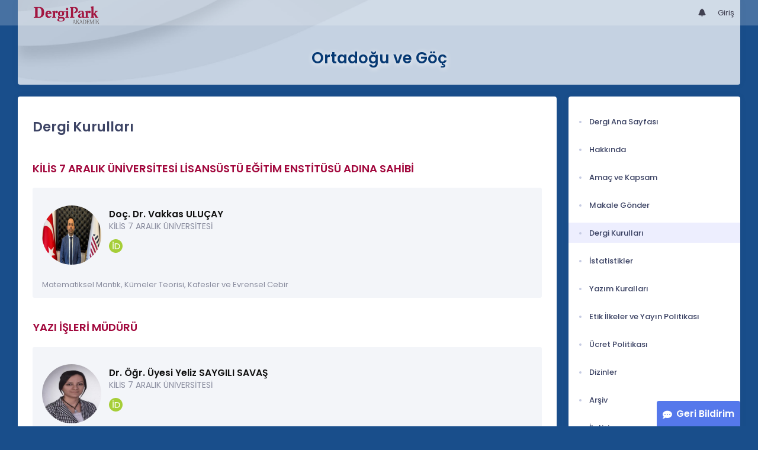

--- FILE ---
content_type: text/html; charset=UTF-8
request_url: https://dergipark.org.tr/tr/pub/ortadoguvegoc/board
body_size: 11377
content:
<!DOCTYPE html>
<html lang="tr">
<head prefix="og: https://ogp.me/ns#">
    <meta charset="UTF-8"/>
    <meta name="viewport" content="width=device-width, initial-scale=1.0, maximum-scale=1.0 shrink-to-fit=no">
    <meta http-equiv="X-UA-Compatible" content="IE=edge"/>

    <title>Ortadoğu ve Göç &raquo;  Dergi Kurulları</title>
    <base href="/"/>
    <meta name="generator" content="uds"/>

            
    
                                
                                <link rel="stylesheet" href="/zollu/css/katex/katex.min.css">
        <link rel="stylesheet" href="/zollu/css/pages/zollu-backend.css">
        <link rel="stylesheet" href="/zollu/keen/vendors/custom/fullcalendar/fullcalendar.bundle.css">
        <link rel="stylesheet" href="/zollu/keen/css/demo3/pages/custom/general/user/profile-v1.css">
        <link rel="stylesheet" href="/zollu/keen/vendors/global/vendors.bundle.css">
        <link rel="stylesheet" href="/zollu/keen/css/demo3/style.bundle.css">
        <link rel="stylesheet" href="/zollu/keen/css/demo3/pages/custom/general/blog/grid-v2.css">
        <link rel="stylesheet" href="/zollu/keen/css/demo3/pages/custom/general/blog/post.css">
        <link rel="stylesheet" href="/zollu/keen/css/demo3/pages/custom/general/blog/list.css">
        <link rel="stylesheet" href="/zollu/keen/vendors/custom/datatables/datatables.bundle.css">
        <link rel="stylesheet"
              href="/zollu/js/jbfileuploader/lib/jquery-file-upload/css/jquery.fileupload.css">
        <link rel="stylesheet"
              href="/zollu/js/jbfileuploader/lib/jquery-file-upload/css/jquery.fileupload-ui.css">
        <link rel="stylesheet" href="/zollu/js/jbfileuploader/css/jbfileupload.css">
        <link rel="stylesheet" href="/zollu/css/site.css">
        <link rel="stylesheet" href="/zollu/css/pages/home.css">
        <link rel="stylesheet" href="/zollu/css/pages/interactive-guide.css">
        <link rel="stylesheet" href="/zollu/css/introjs/intro.css">
        <link rel="stylesheet" href="/zollu/css/select2/select2.min.css">
        <link rel="stylesheet" href="/zollu/css/select2/select2-bootstrap.min.css">
        <link rel="stylesheet" href="/zollu/css/pages/feedback.css">
        <link rel="stylesheet" href="/zollu/css/pages/picker/nano.min.css">
    
    <link rel="stylesheet" type="text/css" href="/zollu/css/pages/journal.css">

            <!--suppress CssUnusedSymbol -->
        <style type="text/css">
            body.journal, .journal .paint-background {
                background-color: #194E8B;
            }
        </style>
    
    <link rel="stylesheet" type="text/css" href="/zollu/css/pages/read_more.css">


        <link rel="shortcut icon" href="/favicon.ico" type="image/x-icon">
    <link rel="icon" href="/favicon.ico" type="image/x-icon">
    <link rel="dns-prefetch" href="https://www.google-analytics.com">
    <link rel="preconnect" href="https://www.google-analytics.com" crossorigin>
    <link rel="dns-prefetch" href="https://www.google.com">
    <link rel="preconnect" href="https://www.google.com" crossorigin>
    <link rel="dns-prefetch" href="https://www.google.com.tr">
    <link rel="preconnect" href="https://www.google.com.tr" crossorigin>
    <link rel="dns-prefetch" href="https://stats.g.doubleclick.net">
    <link rel="preconnect" href="https://stats.g.doubleclick.net" crossorigin>
    <link rel="dns-prefetch" href="https://fonts.googleapis.com">
    <link rel="preconnect" href="https://fonts.googleapis.com" crossorigin>
    <link rel="dns-prefetch" href="http://fonts.googleapis.com">
    <link rel="preconnect" href="http://fonts.googleapis.com" crossorigin>

    <script type="text/javascript">
        const current_language = 'tr';

        function changeLocale(langCode) {
            window.location.href = $('#link-alternate-' + langCode).attr('href');
        }
    </script>

    <script type="text/javascript" src="/zollu/js/zollu_user_session_info.js"></script>

    <script type="text/javascript" src="/tr/dp-feature-data.js"></script>

    <!-- Google Analytics -->
    <script async src="https://www.googletagmanager.com/gtag/js?id=G-694ZECXSSZ"></script>
    <script>
        window.dataLayer = window.dataLayer || [];

        function gtag() {
            dataLayer.push(arguments);
        }

        gtag('js', new Date());
        gtag('config', 'G-694ZECXSSZ');
        let dpUserCookie = getDpUserCookie();
        if (dpUserCookie !== undefined && dpUserCookie !== null && (userId = dpUserCookie.user_id) !== null) {
            gtag('set', {'user_id': userId});
        }
    </script>
</head>

    
<body class="kt-page--fixed kt-subheader--enabled kt-subheader--transparent zollu normalized journal"
      id="journal_page">

            


    


<nav id="header"
     class="navbar fixed-top navbar-fixed-top navbar-expand-lg navbar-light scrolled navbar-expand">
        <div class="kt-header" style="width: 100%;padding: 8px 0;">
        <div class="kt-header__top" style="height: inherit;">
            <div class="kt-container" id="header-container">
                                <div id="powered-by">
                                                            <a class="navbar-brand" href="//dergipark.org.tr/tr/">
                        <img src="/zollu/images/dergipark_header.png"
                             alt="DergiPark logo"/>
                    </a>
                </div>


                <a href="/tr/user/notification"
                   class="no-notification hide d-none  notification--item-set "
                   id="mobile-notification-count-wrapper">
                    <i class="flaticon2-notification" id="mobile-notification-icon"></i>
                    <span class="kt-badge" id="mobile-notification-badge"></span>
                </a>

                <button class="navbar-toggler collapsed" type="button" data-toggle="collapse"
                        data-target="#navbarToggler"
                        aria-controls="navbarToggler" aria-expanded="false" aria-label="Toggle navigation">
                    <span>&nbsp;</span>
                    <span>&nbsp;</span>
                    <span>&nbsp;</span>
                </button>

                <div class="collapse navbar-collapse navbar-put-right "
                     id="navbarToggler">
                    
                    <div style="margin-left: auto;">
                        <ul class="navbar-nav ml-auto">
                            <li class="nav-item hide d-none  d-block "
                                id="header-user-notification">
                                <a id="user-notification-count" class="nav-link"
                                   href="/tr/user/notification"><span
                                            class="flaticon2-notification"></span><label
                                            id="notification-count-aria-label"></label></a>
                            </li>
                            
                            <li class="nav-item dropdown hide d-none" id="header-user-box-user-menu">
                                <a class="nav-link dropdown-toggle color-black" href="#" id="userDropDown"
                                   data-toggle="dropdown" aria-haspopup="false" aria-expanded="false">
                                    <span id="userDropDown-user-avatar"></span>
                                    <span id="userDropDown-user-name"></span>
                                    <span id="userDropDown-user-badge"></span>
                                </a>
                                <div class="dropdown-menu dropdown-menu-right rounded-0" aria-labelledby="userDropDown">
                                    <a class="dropdown-item color-dergipark d-none"
                                       href="//dergipark.org.tr/tr/admin/panel"
                                       id="header-dashboard-item">
                                        <i class="icon-wrench symbol flaticon-grid-menu mr-1 mt-1 pr-1 color-dergipark"></i> Yönetici Paneli
                                    </a>

                                    <a class="dropdown-item"
                                       href="//dergipark.org.tr/tr/user/panel"
                                       id="header-user-panel-item">
                                        <i class="icon-wrench symbol flaticon-grid-menu mr-1 mt-1 pr-1"></i> Kullanıcı Paneli
                                    </a>

                                    <a class="dropdown-item d-none"
                                       href="//dergipark.org.tr/tr/user/publisher/panel"
                                       id="header-user-coordinator-panel-item">
                                        <i class="icon-wrench symbol flaticon-grid-menu mr-1 mt-1 pr-1"></i> Bilimsel Yayın Koordinatörü Paneli
                                    </a>

                                    <a class="dropdown-item"
                                       href="/tr/journal/my">
                                        <i class="icon-docs symbol flaticon2-open-text-book mr-1 mt-1 pr-1"></i> Dergilerim
                                    </a>

                                    <a class="dropdown-item d-none"
                                       href="//dergipark.org.tr/tr/user-project"
                                       id="header-user-project-item">
                                        <i class="icon-rocket symbol flaticon-folder-4 mr-1 mt-1 pr-1"></i> Araştırmalarım
                                    </a>

                                    <a class="dropdown-item d-none" id="menu-follower-item"
                                       href="//dergipark.org.tr/tr/user/user-followers">
                                        <i class="symbol flaticon2-speaker mr-1 mt-1 pr-1"></i> Takiplerim
                                    </a>

                                    <a class="dropdown-item" href="#" id="header-user-box-profile-link">
                                        <i class="icon-user symbol flaticon2-calendar-3 mr-1 mt-1 pr-1"></i> Profil
                                    </a>

                                    <div class="dropdown-divider"></div>

                                    <a class="dropdown-item" href="https://dergipark.org.tr/tr/logout">
                                        <i class="icon-logout symbol flaticon2-lock mr-1 mt-1 pr-1"></i> Çıkış
                                    </a>
                                </div>
                            </li>
                            <li class="nav-item hide d-none" id="header-user-box-guest-menu">
                                <a class="nav-link color-black"
                                   href="https://dergipark.org.tr/tr/login">Giriş</a>
                            </li>
                        </ul>

                        <script type="text/javascript">
                            function showUserBoxBlock(elemId) {
                                document.getElementById(elemId).className =
                                    document.getElementById(elemId).className.replace(/d-none/, '');
                                document.getElementById(elemId).className =
                                    document.getElementById(elemId).className.replace(/hide/, '');
                            }

                            if (isUserLoggedIn()) {

                                // Substitute user data
                                let userAvatar = getUserAvatar();

                                document.getElementById('userDropDown-user-name').innerHTML = getUserFullNameFormatted();
                                document.getElementById('header-user-box-profile-link').setAttribute('href', getUserProfileLink());

                                // user dropdown alanındaki rozet kontrolü
                                if (isApproved()) {
                                    document.getElementById('userDropDown-user-badge').innerHTML = "<img style='margin-top: -2px;' src='/zollu/images/dergipark-verified-badge.svg' width='20' height='20'/>";
                                }

                                if (userAvatar.length === 0) {
                                    userAvatar = '/zollu/images/default-avatar.png';
                                }

                                document.getElementById('userDropDown-user-avatar').innerHTML = '<img src="' + userAvatar + '" onerror="this.onerror=null;this.src=\'/zollu/images/default-avatar.png\';">';

                                // User menu ready, it's show time!
                                showUserBoxBlock('header-user-box-user-menu');
                                showUserBoxBlock('header-user-notification');
                                showUserBoxBlock('mobile-notification-count-wrapper');

                                if (canUseFollowerFeature(getUserInfo().username)) {
                                    document.getElementById('menu-follower-item').classList.remove("d-none");
                                    document.getElementById('header-user-project-item').classList.remove("d-none");
                                }
                                if (getUserInfo().is_admin === 1) {
                                    document.getElementById('header-dashboard-item').classList.remove("d-none");
                                }
                            } else {
                                // User is not logged in, display guest block right away!
                                showUserBoxBlock('header-user-box-guest-menu');
                            }

                            var userDropDownElement = document.getElementById("userDropDown");
                            var userNavbar = document.getElementById("navbarToggler");
                            userDropDownElement.addEventListener('click', function () {
                                if (!document.getElementById('header-user-box-user-menu').classList.contains('show')) {
                                    userNavbar.classList.add('sensitive-height');
                                } else {
                                    userNavbar.classList.remove('sensitive-height');
                                }
                            });
                            document.querySelector('[data-target="#navbarToggler"]').addEventListener('click', function () {
                                if (document.getElementById('header-user-box-user-menu').classList.contains('show')) {
                                    userNavbar.classList.remove('sensitive-height');
                                }
                            });
                        </script>

                    </div>
                </div>
                            </div>
        </div>
    </div>
    </nav>        <div id="body-push-down">
            <div class="kt-content kt-grid__item kt-grid__item--fluid" id="kt_content">
        <div class="kt-container paint-background">
            <div class="kt-portlet j-title-portlet">
                <div class="row" aria-label="Ortadoğu ve Göç">
                    <div class="col-lg-12" aria-hidden="true">
                        <div class="kt-heading kt-align-center" style="margin: 1.5rem 0 2.3rem;">
                                                        <a href="/tr/pub/ortadoguvegoc">
                                <h1 id="journal-title">Ortadoğu ve Göç</h1>
                            </a>
                        </div>
                    </div>
                </div>
            </div>

            <!-- <Content> -->
                <div class="row" data-sticky-container>
        <div class="col-lg-9 col-md-8">
            <div class="kt-portlet">
                                                <div class="kt-portlet__body">
                                            <h1 class="kt-blog-post__title kt-heading kt-heading--lg kt-heading--medium">Dergi Kurulları</h1>
                    
                    
                    <div class="kt-blog-post__content" style="overflow-wrap: break-word !important;">
                                                                                                                                                                                                                                                                                                                                <div class="j_board">
                    <h3 class="kt-blog-post__title kt-heading kt-heading--md kt-heading--medium dergipark">
                        KİLİS 7 ARALIK ÜNİVERSİTESİ LİSANSÜSTÜ EĞİTİM ENSTİTÜSÜ ADINA SAHİBİ
                    </h3>
                                    </div>

                                                    <div class="card-columns j-columns" style="gap: 0 3px">
                                                    
<div class="card j-card ">
    <div class="card-body">
        <div class="card-body-top">
                            
<div class="card-media">
            <img src="https://dergipark.org.tr/media/cache/user_croped/ba51/f355/75ac/68d6bb9bb854f9.35062889.jpg"
             onerror="this.onerror=null;this.src='/zollu/images/default-avatar.png';"
             alt="Vakkas Uluçay"
             class="user-avatar"/>
    </div>            
            <div class="card-info-wrapper">
                <div class="card-info">
                    

<a href="/tr/pub/@vulucay"
   class="user-title">
                                Doç. Dr.
                Vakkas ULUÇAY
</a>

<span class="user-subtitle">
            Kilis 7 Aralık Üniversitesi
    </span>
                    

<span class="d-flex flex-wrap align-items-center board-account-span mt-2">
            <span class="mr-3 mb-3 d-flex flex-nowrap align-items-center board-account board-account-span"
      data-toggle="tooltip"
      title="ORCID Profili">
    <a href="https://orcid.org/0000-0001-5580-7037"
       target="_blank"
       class="d-flex align-items-center justify-content-between"
       style="margin-top: -2px;">
       <img src="/zollu/images/orcid.svg"
            alt="ORCID"
            class="media-acount-logo mr-2">
    </a>
</span>    
    
    
    
    
    
    </span>
                    


<span class="board-user-country kt-font-brand">
    
    </span>                </div>
            </div>
        </div>

        
                    <div class="card-body-bottom">
                                                                            <span>Matematiksel Mantık, Kümeler Teorisi, Kafesler ve Evrensel Cebir</span>
                            </div>
            </div>
</div>                                            </div>
                                                                                <div class="j_board">
                    <h3 class="kt-blog-post__title kt-heading kt-heading--md kt-heading--medium dergipark">
                        YAZI İŞLERİ MÜDÜRÜ
                    </h3>
                                    </div>

                                                    <div class="card-columns j-columns" style="gap: 0 3px">
                                                    
<div class="card j-card ">
    <div class="card-body">
        <div class="card-body-top">
                            
<div class="card-media">
            <img src="https://dergipark.org.tr/media/cache/user_croped/2ddd/730f/ec31/60259674df00e.jpg"
             onerror="this.onerror=null;this.src='/zollu/images/default-avatar.png';"
             alt="Yeliz Saygılı Savaş"
             class="user-avatar"/>
    </div>            
            <div class="card-info-wrapper">
                <div class="card-info">
                    

<a href="/tr/pub/@ylzsygl"
   class="user-title">
                                Dr. Öğr. Üyesi
                Yeliz SAYGILI SAVAŞ
</a>

<span class="user-subtitle">
            Kilis 7 Aralık Üniversitesi
    </span>
                    

<span class="d-flex flex-wrap align-items-center board-account-span mt-2">
            <span class="mr-3 mb-3 d-flex flex-nowrap align-items-center board-account board-account-span"
      data-toggle="tooltip"
      title="ORCID Profili">
    <a href="https://orcid.org/0000-0002-8441-968X"
       target="_blank"
       class="d-flex align-items-center justify-content-between"
       style="margin-top: -2px;">
       <img src="/zollu/images/orcid.svg"
            alt="ORCID"
            class="media-acount-logo mr-2">
    </a>
</span>    
    
    
    
    
    
    </span>
                    


<span class="board-user-country kt-font-brand">
    
    </span>                </div>
            </div>
        </div>

        
                    <div class="card-body-bottom">
                                                                            <span>Medya Endüstrisi Çalışmaları, Türk Halk Bilimi, Türkiye Dışındaki Türk Halk Bilimi, Türkiye Sahası Türk Halk Bilimi</span>
                            </div>
            </div>
</div>                                            </div>
                                                                                <div class="j_board">
                    <h3 class="kt-blog-post__title kt-heading kt-heading--md kt-heading--medium dergipark">
                        EDİTÖR KURULU
                    </h3>
                                    </div>

                                                    <div class="card-columns j-columns" style="gap: 0 3px">
                                                    
<div class="card j-card ">
    <div class="card-body">
        <div class="card-body-top">
                            
<div class="card-media">
            <img src="https://dergipark.org.tr/media/cache/user_croped/6889/64cc/1d17/601c3fc7eaed2.jpg"
             onerror="this.onerror=null;this.src='/zollu/images/default-avatar.png';"
             alt="Muhammed Mücahid Dalkılıç"
             class="user-avatar"/>
    </div>            
            <div class="card-info-wrapper">
                <div class="card-info">
                    

<a href="/tr/pub/@m2dalkilic"
   class="user-title">
                                Dr. Öğr. Üyesi
                Muhammed Mücahid DALKILIÇ
</a>

<span class="user-subtitle">
            KİLİS 7 ARALIK ÜNİVERSİTESİ
    </span>
                    

<span class="d-flex flex-wrap align-items-center board-account-span mt-2">
            <span class="mr-3 mb-3 d-flex flex-nowrap align-items-center board-account board-account-span"
      data-toggle="tooltip"
      title="ORCID Profili">
    <a href="https://orcid.org/0000-0001-7116-8749"
       target="_blank"
       class="d-flex align-items-center justify-content-between"
       style="margin-top: -2px;">
       <img src="/zollu/images/orcid.svg"
            alt="ORCID"
            class="media-acount-logo mr-2">
    </a>
</span>    
    
    
    
    
    
    </span>
                    


<span class="board-user-country kt-font-brand">
    
    </span>                </div>
            </div>
        </div>

        
                    <div class="card-body-bottom">
                                                                            <span>İletişim ve Medya Çalışmaları (Diğer), Eşitsizlik Sosyolojisi, Gençlik Sosyolojisi, Göç, Etnisite ve Çok Kültürlülük Sosyolojisi</span>
                            </div>
            </div>
</div>                                                    
<div class="card j-card ">
    <div class="card-body">
        <div class="card-body-top">
                            
<div class="card-media">
            <img src="https://dergipark.org.tr/media/cache/user_croped/ba7b/0074/559e/67690336efd1e.jpg"
             onerror="this.onerror=null;this.src='/zollu/images/default-avatar.png';"
             alt="Muhammet Yasin Çakır"
             class="user-avatar"/>
    </div>            
            <div class="card-info-wrapper">
                <div class="card-info">
                    

<a href="/tr/pub/@ysnckr"
   class="user-title">
                                Dr. Öğr. Üyesi
                Muhammet Yasin ÇAKIR
</a>

<span class="user-subtitle">
            KİLİS 7 ARALIK ÜNİVERSİTESİ
    </span>
                    

<span class="d-flex flex-wrap align-items-center board-account-span mt-2">
            <span class="mr-3 mb-3 d-flex flex-nowrap align-items-center board-account board-account-span"
      data-toggle="tooltip"
      title="ORCID Profili">
    <a href="https://orcid.org/0000-0003-4875-9780"
       target="_blank"
       class="d-flex align-items-center justify-content-between"
       style="margin-top: -2px;">
       <img src="/zollu/images/orcid.svg"
            alt="ORCID"
            class="media-acount-logo mr-2">
    </a>
</span>    
    
    
    
    
    
    </span>
                    


<span class="board-user-country kt-font-brand">
    
    </span>                </div>
            </div>
        </div>

        
                    <div class="card-body-bottom">
                                                                            <span>Güney-Doğu (Yeni Uygur/Özbek) Türk Lehçeleri ve Edebiyatları, Tarihi Kuzey Doğu Türk Dili (Harezm, Kıpçak, Çağatay)</span>
                            </div>
            </div>
</div>                                            </div>
                                                                                <div class="j_board">
                    <h3 class="kt-blog-post__title kt-heading kt-heading--md kt-heading--medium dergipark">
                        YAYIN KURULU
                    </h3>
                                    </div>

                                                    <div class="card-columns j-columns" style="gap: 0 3px">
                                                    
<div class="card j-card ">
    <div class="card-body">
        <div class="card-body-top">
                            
<div class="card-media">
            <img src="/zollu/images/default-avatar.png"
             alt="Default avatar"
             class="default-avatar"/>
    </div>            
            <div class="card-info-wrapper">
                <div class="card-info">
                    

<a href="/tr/pub/@zekeriyaakman"
   class="user-title">
                                Prof. Dr.
                Zekeriya AKMAN
</a>

<span class="user-subtitle">
            KİLİS 7 ARALIK ÜNİVERSİTESİ, REKTÖRLÜK
    </span>
                    

<span class="d-flex flex-wrap align-items-center board-account-span mt-2">
    
    
    
    
    
    
    </span>
                    


<span class="board-user-country kt-font-brand">
    
    </span>                </div>
            </div>
        </div>

        
                    <div class="card-body-bottom">
                                                                            <span>İslam Tarihi ve Medeniyeti, Osmanlı Düşünce Tarihi, İslam Tarihi, Yakınçağ Osmanlı Tarihi, Osmanlı Tarihi</span>
                            </div>
            </div>
</div>                                                    
<div class="card j-card ">
    <div class="card-body">
        <div class="card-body-top">
                            
<div class="card-media">
            <img src="https://dergipark.org.tr/media/cache/user_croped/c64d/2747/b283/5f71c8697a946.jpg"
             onerror="this.onerror=null;this.src='/zollu/images/default-avatar.png';"
             alt="Mehmet Ali Yıldırım"
             class="user-avatar"/>
    </div>            
            <div class="card-info-wrapper">
                <div class="card-info">
                    

<a href="/tr/pub/@maliyildirim"
   class="user-title">
                                Prof. Dr.
                Mehmet Ali YILDIRIM
</a>

<span class="user-subtitle">
            KİLİS 7 ARALIK ÜNİVERSİTESİ
    </span>
                    

<span class="d-flex flex-wrap align-items-center board-account-span mt-2">
            <span class="mr-3 mb-3 d-flex flex-nowrap align-items-center board-account board-account-span"
      data-toggle="tooltip"
      title="ORCID Profili">
    <a href="https://orcid.org/0000-0003-2396-1165"
       target="_blank"
       class="d-flex align-items-center justify-content-between"
       style="margin-top: -2px;">
       <img src="/zollu/images/orcid.svg"
            alt="ORCID"
            class="media-acount-logo mr-2">
    </a>
</span>    
    
    
    
    
    
    </span>
                    


<span class="board-user-country kt-font-brand">
    
    </span>                </div>
            </div>
        </div>

        
                    <div class="card-body-bottom">
                                                                            <span>Osmanlı Kurumları ve Medeniyeti, Yakınçağ Osmanlı Tarihi, Yakınçağ Yenileşme Tarihi</span>
                            </div>
            </div>
</div>                                                    
<div class="card j-card ">
    <div class="card-body">
        <div class="card-body-top">
                            
<div class="card-media">
            <img src="https://dergipark.org.tr/media/cache/user_croped/cf22/c59b/ef88/591c58b72fe55.png"
             onerror="this.onerror=null;this.src='/zollu/images/default-avatar.png';"
             alt="M. Doğan Karacoşkun"
             class="user-avatar"/>
    </div>            
            <div class="card-info-wrapper">
                <div class="card-info">
                    

<a href="/tr/pub/@mkaracoskun2016"
   class="user-title">
                                Prof. Dr.
                M. Doğan KARACOŞKUN
</a>

<span class="user-subtitle">
            Bir kuruma bağlı değildir
    </span>
                    

<span class="d-flex flex-wrap align-items-center board-account-span mt-2">
    
    
    
    
    
    
    </span>
                    


<span class="board-user-country kt-font-brand">
    
    </span>                </div>
            </div>
        </div>

        
                    <div class="card-body-bottom">
                                                                            <span>Din Psikolojisi, Uygulamalı ve Gelişimsel Psikoloji, Din, Toplum ve Kültür Araştırmaları </span>
                            </div>
            </div>
</div>                                                    
<div class="card j-card ">
    <div class="card-body">
        <div class="card-body-top">
                            
<div class="card-media">
            <img src="/zollu/images/default-avatar.png"
             alt="Default avatar"
             class="default-avatar"/>
    </div>            
            <div class="card-info-wrapper">
                <div class="card-info">
                    

<a href="/tr/pub/@cengiztomar"
   class="user-title">
                                Prof. Dr.
                Cengiz TOMAR
</a>

<span class="user-subtitle">
            MARMARA ÜNİVERSİTESİ
    </span>
                    

<span class="d-flex flex-wrap align-items-center board-account-span mt-2">
    
    
    
    
    
    
    </span>
                    


<span class="board-user-country kt-font-brand">
    
    </span>                </div>
            </div>
        </div>

        
                    <div class="card-body-bottom">
                                                                            <span>Ortadoğu Çalışmaları, İslam Tarihi ve Medeniyeti, Türk İslam Devletleri Tarihi</span>
                            </div>
            </div>
</div>                                                    
<div class="card j-card ">
    <div class="card-body">
        <div class="card-body-top">
                            
<div class="card-media">
            <img src="https://dergipark.org.tr/media/cache/user_croped/ee8c/0406/914a/6249986450dd6.jpeg"
             onerror="this.onerror=null;this.src='/zollu/images/default-avatar.png';"
             alt="Musa Yıldız"
             class="user-avatar"/>
    </div>            
            <div class="card-info-wrapper">
                <div class="card-info">
                    

<a href="/tr/pub/@myildiz"
   class="user-title">
                                Prof. Dr.
                Musa YILDIZ
</a>

<span class="user-subtitle">
            Gazi Üniversitesi
    </span>
                    

<span class="d-flex flex-wrap align-items-center board-account-span mt-2">
            <span class="mr-3 mb-3 d-flex flex-nowrap align-items-center board-account board-account-span"
      data-toggle="tooltip"
      title="ORCID Profili">
    <a href="https://orcid.org/0000-0002-5274-9481"
       target="_blank"
       class="d-flex align-items-center justify-content-between"
       style="margin-top: -2px;">
       <img src="/zollu/images/orcid.svg"
            alt="ORCID"
            class="media-acount-logo mr-2">
    </a>
</span>    
    
    
    
    
    
    </span>
                    


<span class="board-user-country kt-font-brand">
    
    </span>                </div>
            </div>
        </div>

        
                    <div class="card-body-bottom">
                                                                            <span>Dil Çalışmaları, Dilbilim, Arap Dili, Edebiyatı ve Kültürü, İslam Araştırmaları (Diğer)</span>
                            </div>
            </div>
</div>                                                    
<div class="card j-card ">
    <div class="card-body">
        <div class="card-body-top">
                            
<div class="card-media">
            <img src="https://dergipark.org.tr/media/cache/user_croped/cd52/08d4/7c22/5e0121d6eb651.jpg"
             onerror="this.onerror=null;this.src='/zollu/images/default-avatar.png';"
             alt="Mehmet Sait Toprak"
             class="user-avatar"/>
    </div>            
            <div class="card-info-wrapper">
                <div class="card-info">
                    

<a href="/tr/pub/@mehmetsaittoprak"
   class="user-title">
                                Prof. Dr.
                Mehmet Sait TOPRAK
</a>

<span class="user-subtitle">
            Mardin Artuklu University
    </span>
                    

<span class="d-flex flex-wrap align-items-center board-account-span mt-2">
            <span class="mr-3 mb-3 d-flex flex-nowrap align-items-center board-account board-account-span"
      data-toggle="tooltip"
      title="ORCID Profili">
    <a href="https://orcid.org/0000-0002-5252-5875"
       target="_blank"
       class="d-flex align-items-center justify-content-between"
       style="margin-top: -2px;">
       <img src="/zollu/images/orcid.svg"
            alt="ORCID"
            class="media-acount-logo mr-2">
    </a>
</span>    
    
    
    
    
    
    </span>
                    


<span class="board-user-country kt-font-brand">
    
    </span>                </div>
            </div>
        </div>

        
                    <div class="card-body-bottom">
                                                                            <span>Dil Çalışmaları, Dilbilim, Bilişsel Dilbilimi, Dilsel Yapılar (Fonoloji, Morfoloji ve Sözdizimi dahil), Sümeroloji, Ortadoğu Çalışmaları, Dinler Tarihi, Dini Gelenek Çalışmaları (Doğu, Yahudi, Hristiyan ve İslami Gelenekler Hariç), Hrıstiyanlık Araştırmaları, Arap Dili ve Belagatı</span>
                            </div>
            </div>
</div>                                                    
<div class="card j-card ">
    <div class="card-body">
        <div class="card-body-top">
                            
<div class="card-media">
            <img src="https://dergipark.org.tr/media/cache/user_croped/355f/0cd6/f356/688c876d37e81.jpg"
             onerror="this.onerror=null;this.src='/zollu/images/default-avatar.png';"
             alt="Mahmut Kaya"
             class="user-avatar"/>
    </div>            
            <div class="card-info-wrapper">
                <div class="card-info">
                    

<a href="/tr/pub/@mamostem"
   class="user-title">
                                Prof. Dr.
                Mahmut KAYA
</a>

<span class="user-subtitle">
            HARRAN UNIVERSITY
    </span>
                    

<span class="d-flex flex-wrap align-items-center board-account-span mt-2">
            <span class="mr-3 mb-3 d-flex flex-nowrap align-items-center board-account board-account-span"
      data-toggle="tooltip"
      title="ORCID Profili">
    <a href="https://orcid.org/0000-0002-2728-9858"
       target="_blank"
       class="d-flex align-items-center justify-content-between"
       style="margin-top: -2px;">
       <img src="/zollu/images/orcid.svg"
            alt="ORCID"
            class="media-acount-logo mr-2">
    </a>
</span>    
    
    
    
    
    
    </span>
                    


<span class="board-user-country kt-font-brand">
    
    </span>                </div>
            </div>
        </div>

        
                    <div class="card-body-bottom">
                                                                            <span>Sosyoloji, Aile Sosyolojisi, Değişme, Azgelişmişlik ve Modernleşme Sosyolojisi, Göç Sosyolojisi, Göç, Etnisite ve Çok Kültürlülük Sosyolojisi, Modernleşme Sosyolojisi, Sosyolojide Niteliksel Yöntemler</span>
                            </div>
            </div>
</div>                                                    
<div class="card j-card ">
    <div class="card-body">
        <div class="card-body-top">
                            
<div class="card-media">
            <img src="https://dergipark.org.tr/media/cache/user_croped/4b31/9ccc/76d1/6741126de7d4e.jpeg"
             onerror="this.onerror=null;this.src='/zollu/images/default-avatar.png';"
             alt="Abdullah Altuncu"
             class="user-avatar"/>
    </div>            
            <div class="card-info-wrapper">
                <div class="card-info">
                    

<a href="/tr/pub/@abdullahaltuncu"
   class="user-title">
                                Doç. Dr.
                Abdullah ALTUNCU
</a>

<span class="user-subtitle">
            AYDIN ADNAN MENDERES ÜNİVERSİTESİ
    </span>
                    

<span class="d-flex flex-wrap align-items-center board-account-span mt-2">
            <span class="mr-3 mb-3 d-flex flex-nowrap align-items-center board-account board-account-span"
      data-toggle="tooltip"
      title="ORCID Profili">
    <a href="https://orcid.org/0000-0002-7385-9188"
       target="_blank"
       class="d-flex align-items-center justify-content-between"
       style="margin-top: -2px;">
       <img src="/zollu/images/orcid.svg"
            alt="ORCID"
            class="media-acount-logo mr-2">
    </a>
</span>    
    
    
    
    
    
    </span>
                    


<span class="board-user-country kt-font-brand">
    
    </span>                </div>
            </div>
        </div>

        
                    <div class="card-body-bottom">
                                                                            <span>Dinler Tarihi</span>
                            </div>
            </div>
</div>                                                    
<div class="card j-card ">
    <div class="card-body">
        <div class="card-body-top">
                            
<div class="card-media">
            <img src="/zollu/images/default-avatar.png"
             alt="Default avatar"
             class="default-avatar"/>
    </div>            
            <div class="card-info-wrapper">
                <div class="card-info">
                    

<a href="/tr/pub/@ibrahimefe"
   class="user-title">
                                Doç. Dr.
                İbrahim EFE
</a>

<span class="user-subtitle">
            KİLİS 7 ARALIK ÜNİVERSİTESİ, İKTİSADİ VE İDARİ BİLİMLER FAKÜLTESİ, SİYASET BİLİMİ VE KAMU YÖNETİMİ BÖLÜMÜ
    </span>
                    

<span class="d-flex flex-wrap align-items-center board-account-span mt-2">
            <span class="mr-3 mb-3 d-flex flex-nowrap align-items-center board-account board-account-span"
      data-toggle="tooltip"
      title="ORCID Profili">
    <a href="https://orcid.org/0000-0001-6730-1965"
       target="_blank"
       class="d-flex align-items-center justify-content-between"
       style="margin-top: -2px;">
       <img src="/zollu/images/orcid.svg"
            alt="ORCID"
            class="media-acount-logo mr-2">
    </a>
</span>    
    
    
    
    
    
    </span>
                    


<span class="board-user-country kt-font-brand">
    
    </span>                </div>
            </div>
        </div>

        
                    <div class="card-body-bottom">
                                                                            <span>Söylem ve Bağlamsal Dilbilim, İletişim ve Medya Çalışmaları, Göçmen Kültürü Çalışmaları, Kültür, Temsil ve Kimlik, Irk/Etnisite ve Suç , Siyaset Bilimi</span>
                            </div>
            </div>
</div>                                                    
<div class="card j-card ">
    <div class="card-body">
        <div class="card-body-top">
                            
<div class="card-media">
            <img src="/zollu/images/default-avatar.png"
             alt="Default avatar"
             class="default-avatar"/>
    </div>            
            <div class="card-info-wrapper">
                <div class="card-info">
                    

<a href="/tr/pub/@eldarhasanoglu"
   class="user-title">
                                Doç. Dr.
                Eldar HASANOĞLU
</a>

<span class="user-subtitle">
            ANKARA HACI BAYRAM VELİ ÜNİVERSİTESİ
    </span>
                    

<span class="d-flex flex-wrap align-items-center board-account-span mt-2">
            <span class="mr-3 mb-3 d-flex flex-nowrap align-items-center board-account board-account-span"
      data-toggle="tooltip"
      title="ORCID Profili">
    <a href="https://orcid.org/0009-0005-8241-5545"
       target="_blank"
       class="d-flex align-items-center justify-content-between"
       style="margin-top: -2px;">
       <img src="/zollu/images/orcid.svg"
            alt="ORCID"
            class="media-acount-logo mr-2">
    </a>
</span>    
    
    
    
    
    
    </span>
                    


<span class="board-user-country kt-font-brand">
    
    </span>                </div>
            </div>
        </div>

        
                    <div class="card-body-bottom">
                                                                            <span>Ortadoğu Çalışmaları, Dinler Tarihi, Yakınçağ Ortadoğu Tarihi, Yeniçağ Ortadoğu Tarihi, Din, Toplum ve Kültür Araştırmaları , Dini Gelenek Çalışmaları (Doğu, Yahudi, Hristiyan ve İslami Gelenekler Hariç)</span>
                            </div>
            </div>
</div>                                                    
<div class="card j-card ">
    <div class="card-body">
        <div class="card-body-top">
                            
<div class="card-media">
            <img src="https://dergipark.org.tr/media/cache/user_croped/c564/0d39/f94a/6447c81aefa23.jpg"
             onerror="this.onerror=null;this.src='/zollu/images/default-avatar.png';"
             alt="Fatih Yaman"
             class="user-avatar"/>
    </div>            
            <div class="card-info-wrapper">
                <div class="card-info">
                    

<a href="/tr/pub/@fatihyamann"
   class="user-title">
                                Doç. Dr.
                Fatih YAMAN
</a>

<span class="user-subtitle">
            İSTANBUL MEDENİYET ÜNİVERSİTESİ
    </span>
                    

<span class="d-flex flex-wrap align-items-center board-account-span mt-2">
            <span class="mr-3 mb-3 d-flex flex-nowrap align-items-center board-account board-account-span"
      data-toggle="tooltip"
      title="ORCID Profili">
    <a href="https://orcid.org/0000-0003-2001-7865"
       target="_blank"
       class="d-flex align-items-center justify-content-between"
       style="margin-top: -2px;">
       <img src="/zollu/images/orcid.svg"
            alt="ORCID"
            class="media-acount-logo mr-2">
    </a>
</span>    
    
    
    
    
    
    </span>
                    


<span class="board-user-country kt-font-brand">
    
    </span>                </div>
            </div>
        </div>

        
                    <div class="card-body-bottom">
                                                                            <span>Sosyoloji, Din Sosyolojisi, Göç Sosyolojisi, Sosyal Değişim</span>
                            </div>
            </div>
</div>                                                    
<div class="card j-card ">
    <div class="card-body">
        <div class="card-body-top">
                            
<div class="card-media">
            <img src="https://dergipark.org.tr/media/cache/user_croped/4c1c/faa5/8342/63a1ff995de46.jpg"
             onerror="this.onerror=null;this.src='/zollu/images/default-avatar.png';"
             alt="Müzeyyen Pandır"
             class="user-avatar"/>
    </div>            
            <div class="card-info-wrapper">
                <div class="card-info">
                    

<a href="/tr/pub/@muzeyyen.pandir"
   class="user-title">
                                Dr. Öğr. Üyesi
                Müzeyyen PANDIR
</a>

<span class="user-subtitle">
            IŞIK ÜNİVERSİTESİ
    </span>
                    

<span class="d-flex flex-wrap align-items-center board-account-span mt-2">
            <span class="mr-3 mb-3 d-flex flex-nowrap align-items-center board-account board-account-span"
      data-toggle="tooltip"
      title="ORCID Profili">
    <a href="https://orcid.org/0000-0003-1590-4689"
       target="_blank"
       class="d-flex align-items-center justify-content-between"
       style="margin-top: -2px;">
       <img src="/zollu/images/orcid.svg"
            alt="ORCID"
            class="media-acount-logo mr-2">
    </a>
</span>    
    
    
    
    
    
    </span>
                    


<span class="board-user-country kt-font-brand">
    
    </span>                </div>
            </div>
        </div>

        
                    <div class="card-body-bottom">
                                                                            <span>Kültür, Temsil ve Kimlik, Göç Sosyolojisi, İletişim Sosyolojisi, Kültür Sosyolojisi</span>
                            </div>
            </div>
</div>                                            </div>
                                                                                <div class="j_board">
                    <h3 class="kt-blog-post__title kt-heading kt-heading--md kt-heading--medium dergipark">
                        DANIŞMA KURULU
                    </h3>
                                    </div>

                                                    <div class="card-columns j-columns" style="gap: 0 3px">
                                                    
<div class="card j-card ">
    <div class="card-body">
        <div class="card-body-top">
                            
<div class="card-media">
            <img src="https://dergipark.org.tr/media/cache/user_croped/9466/d10f/c324/651da1e78ac65.JPG"
             onerror="this.onerror=null;this.src='/zollu/images/default-avatar.png';"
             alt="Şinasi Gündüz"
             class="user-avatar"/>
    </div>            
            <div class="card-info-wrapper">
                <div class="card-info">
                    

<a href="/tr/pub/@sgunduz"
   class="user-title">
                                Prof. Dr.
                Şinasi GÜNDÜZ
</a>

<span class="user-subtitle">
            İSTANBUL ÜNİVERSİTESİ, İLAHİYAT FAKÜLTESİ, İLAHİYAT PR.
    </span>
                    

<span class="d-flex flex-wrap align-items-center board-account-span mt-2">
            <span class="mr-3 mb-3 d-flex flex-nowrap align-items-center board-account board-account-span"
      data-toggle="tooltip"
      title="ORCID Profili">
    <a href="https://orcid.org/0000-0003-3393-7302"
       target="_blank"
       class="d-flex align-items-center justify-content-between"
       style="margin-top: -2px;">
       <img src="/zollu/images/orcid.svg"
            alt="ORCID"
            class="media-acount-logo mr-2">
    </a>
</span>    
    
    
    
    
    
    </span>
                    


<span class="board-user-country kt-font-brand">
    
    </span>                </div>
            </div>
        </div>

        
                    <div class="card-body-bottom">
                                                                            <span>Dinler Tarihi, Hrıstiyanlık Araştırmaları</span>
                            </div>
            </div>
</div>                                                    
<div class="card j-card ">
    <div class="card-body">
        <div class="card-body-top">
                            
<div class="card-media">
            <img src="https://dergipark.org.tr/media/cache/user_croped/69b5/b653/9e95/65ec507d3c1c9.jpeg"
             onerror="this.onerror=null;this.src='/zollu/images/default-avatar.png';"
             alt="Mehmet Mahfuz Söylemez"
             class="user-avatar"/>
    </div>            
            <div class="card-info-wrapper">
                <div class="card-info">
                    

<a href="/tr/pub/@mehmetmahfuz"
   class="user-title">
                                Prof. Dr.
                Mehmet Mahfuz SÖYLEMEZ
</a>

<span class="user-subtitle">
            İSTANBUL ÜNİVERSİTESİ, İLAHİYAT FAKÜLTESİ, İLAHİYAT PR.
    </span>
                    

<span class="d-flex flex-wrap align-items-center board-account-span mt-2">
            <span class="mr-3 mb-3 d-flex flex-nowrap align-items-center board-account board-account-span"
      data-toggle="tooltip"
      title="ORCID Profili">
    <a href="https://orcid.org/0000-0002-8966-5716"
       target="_blank"
       class="d-flex align-items-center justify-content-between"
       style="margin-top: -2px;">
       <img src="/zollu/images/orcid.svg"
            alt="ORCID"
            class="media-acount-logo mr-2">
    </a>
</span>    
    
    
    
    
    
    </span>
                    


<span class="board-user-country kt-font-brand">
    
    </span>                </div>
            </div>
        </div>

        
                    <div class="card-body-bottom">
                                                                            <span>İslam Tarihi ve Medeniyeti</span>
                            </div>
            </div>
</div>                                                    
<div class="card j-card ">
    <div class="card-body">
        <div class="card-body-top">
                            
<div class="card-media">
            <img src="https://dergipark.org.tr/media/cache/user_croped/8046/4774/abf2/5d85d136620fa.jpg"
             onerror="this.onerror=null;this.src='/zollu/images/default-avatar.png';"
             alt="Nurettin Gemici"
             class="user-avatar"/>
    </div>            
            <div class="card-info-wrapper">
                <div class="card-info">
                    

<a href="/tr/pub/@nurettingemici"
   class="user-title">
                                Prof. Dr.
                Nurettin GEMİCİ
</a>

<span class="user-subtitle">
            İstanbul İlahiyat
    </span>
                    

<span class="d-flex flex-wrap align-items-center board-account-span mt-2">
    
    
    
    
    
    
    </span>
                    


<span class="board-user-country kt-font-brand">
    
    </span>                </div>
            </div>
        </div>

        
                    <div class="card-body-bottom">
                                                                            <span>Tarih Eğitimi, İslam Sanatları, İslam Tarihi ve Medeniyeti, İslam Tarihi</span>
                            </div>
            </div>
</div>                                                    
<div class="card j-card ">
    <div class="card-body">
        <div class="card-body-top">
                            
<div class="card-media">
            <img src="/zollu/images/default-avatar.png"
             alt="Default avatar"
             class="default-avatar"/>
    </div>            
            <div class="card-info-wrapper">
                <div class="card-info">
                    

<a href="/tr/pub/@enver-cakar"
   class="user-title">
                                Prof. Dr.
                Enver ÇAKAR
</a>

<span class="user-subtitle">
            FIRAT ÜNİVERSİTESİ
    </span>
                    

<span class="d-flex flex-wrap align-items-center board-account-span mt-2">
    
    
    
    
    
    
    </span>
                    


<span class="board-user-country kt-font-brand">
    
    </span>                </div>
            </div>
        </div>

        
                    <div class="card-body-bottom">
                                                                            <span>Osmanlı İktisat Tarihi, Osmanlı Azınlıklar Tarihi, Şehircilik Tarihi</span>
                            </div>
            </div>
</div>                                                    
<div class="card j-card ">
    <div class="card-body">
        <div class="card-body-top">
                            
<div class="card-media">
            <img src="/zollu/images/default-avatar.png"
             alt="Default avatar"
             class="default-avatar"/>
    </div>            
            <div class="card-info-wrapper">
                <div class="card-info">
                    

<a href="/tr/pub/@fkanter"
   class="user-title">
                                Prof. Dr.
                M. Fatih KANTER
</a>

<span class="user-subtitle">
            KİLİS 7 ARALIK ÜNİVERSİTESİ
    </span>
                    

<span class="d-flex flex-wrap align-items-center board-account-span mt-2">
            <span class="mr-3 mb-3 d-flex flex-nowrap align-items-center board-account board-account-span"
      data-toggle="tooltip"
      title="ORCID Profili">
    <a href="https://orcid.org/0000-0003-0754-6930"
       target="_blank"
       class="d-flex align-items-center justify-content-between"
       style="margin-top: -2px;">
       <img src="/zollu/images/orcid.svg"
            alt="ORCID"
            class="media-acount-logo mr-2">
    </a>
</span>    
    
    
    
    
    
    </span>
                    


<span class="board-user-country kt-font-brand">
    
    </span>                </div>
            </div>
        </div>

        
                    <div class="card-body-bottom">
                                                                            <span>Türkiye Sahası Yeni Türk Edebiyatı</span>
                            </div>
            </div>
</div>                                                    
<div class="card j-card ">
    <div class="card-body">
        <div class="card-body-top">
                            
<div class="card-media">
            <img src="/zollu/images/default-avatar.png"
             alt="Default avatar"
             class="default-avatar"/>
    </div>            
            <div class="card-info-wrapper">
                <div class="card-info">
                    

<a href="/tr/pub/@turgay23"
   class="user-title">
                                Doç. Dr.
                Turgay GÖKGÖZ
</a>

<span class="user-subtitle">
            KİLİS 7 ARALIK ÜNİVERSİTESİ
    </span>
                    

<span class="d-flex flex-wrap align-items-center board-account-span mt-2">
    
    
    
    
    
    
    </span>
                    


<span class="board-user-country kt-font-brand">
    
    </span>                </div>
            </div>
        </div>

        
                    <div class="card-body-bottom">
                                                                            <span>Arap Dili, Edebiyatı ve Kültürü</span>
                            </div>
            </div>
</div>                                                    
<div class="card j-card ">
    <div class="card-body">
        <div class="card-body-top">
                            
<div class="card-media">
            <img src="/zollu/images/default-avatar.png"
             alt="Default avatar"
             class="default-avatar"/>
    </div>            
            <div class="card-info-wrapper">
                <div class="card-info">
                    

<a href="/tr/pub/@muazzez-harunogullari.1"
   class="user-title">
                                Doç. Dr.
                Muazzez HARUNOĞULLARI
</a>

<span class="user-subtitle">
            Bir kuruma bağlı değildir
    </span>
                    

<span class="d-flex flex-wrap align-items-center board-account-span mt-2">
    
    
    
    
    
    
    </span>
                    


<span class="board-user-country kt-font-brand">
    
    </span>                </div>
            </div>
        </div>

        
                    <div class="card-body-bottom">
                                                                            <span>Beşeri Coğrafya, Ekoloji, Sürdürülebilirlik ve Enerji, Ekonomik Coğrafya, Nüfus Coğrafyası, Siyasi Coğrafya</span>
                            </div>
            </div>
</div>                                                    
<div class="card j-card ">
    <div class="card-body">
        <div class="card-body-top">
                            
<div class="card-media">
            <img src="https://dergipark.org.tr/media/cache/user_croped/50c2/0f28/ad32/62f0266f9f5ed.jpg"
             onerror="this.onerror=null;this.src='/zollu/images/default-avatar.png';"
             alt="Zeynep Sağır"
             class="user-avatar"/>
    </div>            
            <div class="card-info-wrapper">
                <div class="card-info">
                    

<a href="/tr/pub/@zeynepsagir"
   class="user-title">
                                Doç. Dr.
                Zeynep SAĞIR
</a>

<span class="user-subtitle">
            MALATYA TURGUT OZAL UNIVERSITY
    </span>
                    

<span class="d-flex flex-wrap align-items-center board-account-span mt-2">
            <span class="mr-3 mb-3 d-flex flex-nowrap align-items-center board-account board-account-span"
      data-toggle="tooltip"
      title="ORCID Profili">
    <a href="https://orcid.org/0000-0002-9214-185X"
       target="_blank"
       class="d-flex align-items-center justify-content-between"
       style="margin-top: -2px;">
       <img src="/zollu/images/orcid.svg"
            alt="ORCID"
            class="media-acount-logo mr-2">
    </a>
</span>    
    
    
    
    
    
    </span>
                    


<span class="board-user-country kt-font-brand">
    
    </span>                </div>
            </div>
        </div>

        
                    <div class="card-body-bottom">
                                                                            <span>Din Psikolojisi</span>
                            </div>
            </div>
</div>                                            </div>
                                                                                <div class="j_board">
                    <h3 class="kt-blog-post__title kt-heading kt-heading--md kt-heading--medium dergipark">
                        FRANSIZCA DİL EDİTÖRÜ
                    </h3>
                                    </div>

                                                    <div class="card-columns j-columns" style="gap: 0 3px">
                                                    
<div class="card j-card ">
    <div class="card-body">
        <div class="card-body-top">
                            
<div class="card-media">
            <img src="https://dergipark.org.tr/media/cache/user_croped/092a/542e/ba2f/5ce5355d997bd.jpg"
             onerror="this.onerror=null;this.src='/zollu/images/default-avatar.png';"
             alt="Muharrem Şahiner"
             class="user-avatar"/>
    </div>            
            <div class="card-info-wrapper">
                <div class="card-info">
                    

<a href="/tr/pub/@muharrem_sahiner"
   class="user-title">
                                Doç. Dr.
                Muharrem ŞAHİNER
</a>

<span class="user-subtitle">
            KİLİS 7 ARALIK ÜNİVERSİTESİ
    </span>
                    

<span class="d-flex flex-wrap align-items-center board-account-span mt-2">
            <span class="mr-3 mb-3 d-flex flex-nowrap align-items-center board-account board-account-span"
      data-toggle="tooltip"
      title="ORCID Profili">
    <a href="https://orcid.org/0000-0002-2360-9922"
       target="_blank"
       class="d-flex align-items-center justify-content-between"
       style="margin-top: -2px;">
       <img src="/zollu/images/orcid.svg"
            alt="ORCID"
            class="media-acount-logo mr-2">
    </a>
</span>    
    
    
    
    
    
    </span>
                    


<span class="board-user-country kt-font-brand">
    
    </span>                </div>
            </div>
        </div>

        
                    <div class="card-body-bottom">
                                                                            <span>Din Felsefesi, Ortaçağ Felsefesi</span>
                            </div>
            </div>
</div>                                            </div>
                                                                                <div class="j_board">
                    <h3 class="kt-blog-post__title kt-heading kt-heading--md kt-heading--medium dergipark">
                        İNGİLİZCE DİL EDİTÖRÜ
                    </h3>
                                    </div>

                                                    <div class="card-columns j-columns" style="gap: 0 3px">
                                                    
<div class="card j-card ">
    <div class="card-body">
        <div class="card-body-top">
                            
<div class="card-media">
            <img src="https://dergipark.org.tr/media/cache/user_croped/989f/7725/ac6d/5ed51f682d5f1.jpeg"
             onerror="this.onerror=null;this.src='/zollu/images/default-avatar.png';"
             alt="Ahmet Turanoğlu"
             class="user-avatar"/>
    </div>            
            <div class="card-info-wrapper">
                <div class="card-info">
                    

<a href="/tr/pub/@ahmet-turanoglu"
   class="user-title">
                                Öğretim Görevlisi
                Ahmet TURANOĞLU
</a>

<span class="user-subtitle">
            KİLİS 7 ARALIK ÜNİVERSİTESİ, YABANCI DİLLER YÜKSEKOKULU
    </span>
                    

<span class="d-flex flex-wrap align-items-center board-account-span mt-2">
    
    
    
    
    
    
    </span>
                    


<span class="board-user-country kt-font-brand">
    
    </span>                </div>
            </div>
        </div>

        
                    <div class="card-body-bottom">
                                                                            <span>İngiliz ve İrlanda Dili, Edebiyatı ve Kültürü</span>
                            </div>
            </div>
</div>                                            </div>
                                                                                <div class="j_board">
                    <h3 class="kt-blog-post__title kt-heading kt-heading--md kt-heading--medium dergipark">
                        ARAPÇA DİL EDİTÖRÜ
                    </h3>
                                    </div>

                                                    <div class="card-columns j-columns" style="gap: 0 3px">
                                                    
<div class="card j-card ">
    <div class="card-body">
        <div class="card-body-top">
                            
<div class="card-media">
            <img src="/zollu/images/default-avatar.png"
             alt="Default avatar"
             class="default-avatar"/>
    </div>            
            <div class="card-info-wrapper">
                <div class="card-info">
                    

<a href="/tr/pub/@sait_sylemez"
   class="user-title">
                                Arş. Gör.
                Sait SÖYLEMEZ
</a>

<span class="user-subtitle">
            KİLİS 7 ARALIK ÜNİVERSİTESİ
    </span>
                    

<span class="d-flex flex-wrap align-items-center board-account-span mt-2">
    
    
    
    
    
    
    </span>
                    


<span class="board-user-country kt-font-brand">
    
    </span>                </div>
            </div>
        </div>

        
                    <div class="card-body-bottom">
                                                                            <span>Uygulamalı Dilbilim ve Eğitim Dilbilimi , Arap Dili, Edebiyatı ve Kültürü</span>
                            </div>
            </div>
</div>                                            </div>
                                                                                <div class="j_board">
                    <h3 class="kt-blog-post__title kt-heading kt-heading--md kt-heading--medium dergipark">
                        FARSÇA DİL EDİTÖRÜ
                    </h3>
                                    </div>

                                                    <div class="card-columns j-columns" style="gap: 0 3px">
                                                    
<div class="card j-card ">
    <div class="card-body">
        <div class="card-body-top">
                            
<div class="card-media">
            <img src="https://dergipark.org.tr/media/cache/user_croped/34ef/143a/cc85/600f5deb8a7a4.jpg"
             onerror="this.onerror=null;this.src='/zollu/images/default-avatar.png';"
             alt="Emine Zeytunlu"
             class="user-avatar"/>
    </div>            
            <div class="card-info-wrapper">
                <div class="card-info">
                    

<a href="/tr/pub/@eminezeytunlu"
   class="user-title">
                                Dr. Arş. Gör.
                Emine ZEYTUNLU
</a>

<span class="user-subtitle">
            KİLİS 7 ARALIK ÜNİVERSİTESİ
    </span>
                    

<span class="d-flex flex-wrap align-items-center board-account-span mt-2">
            <span class="mr-3 mb-3 d-flex flex-nowrap align-items-center board-account board-account-span"
      data-toggle="tooltip"
      title="ORCID Profili">
    <a href="https://orcid.org/0000-0003-1299-0542"
       target="_blank"
       class="d-flex align-items-center justify-content-between"
       style="margin-top: -2px;">
       <img src="/zollu/images/orcid.svg"
            alt="ORCID"
            class="media-acount-logo mr-2">
    </a>
</span>    
    
    
    
    
    
    </span>
                    


<span class="board-user-country kt-font-brand">
    
    </span>                </div>
            </div>
        </div>

        
                    <div class="card-body-bottom">
                                                                            <span>Fars Dili, Edebiyatı ve Kültürü, Karşılaştırmalı ve Ulusötesi Edebiyat, Modern ve Postmodern Edebiyat, Stilistik ve Metinsel Analiz</span>
                            </div>
            </div>
</div>                                            </div>
                                                                                <div class="j_board">
                    <h3 class="kt-blog-post__title kt-heading kt-heading--md kt-heading--medium dergipark">
                        ALAN EDİTÖRLERİ
                    </h3>
                                    </div>

                                                    <div class="card-columns j-columns" style="gap: 0 3px">
                                                    
<div class="card j-card ">
    <div class="card-body">
        <div class="card-body-top">
                            
<div class="card-media">
            <img src="https://dergipark.org.tr/media/cache/user_croped/e369/76a8/d8fe/675f0aedd752b.jpg"
             onerror="this.onerror=null;this.src='/zollu/images/default-avatar.png';"
             alt="Deniz Cengiz"
             class="user-avatar"/>
    </div>            
            <div class="card-info-wrapper">
                <div class="card-info">
                    

<a href="/tr/pub/@dennisce35"
   class="user-title">
                                Dr. Öğr. Üyesi
                Deniz CENGİZ
</a>

<span class="user-subtitle">
            KİLİS 7 ARALIK ÜNİVERSİTESİ
    </span>
                    

<span class="d-flex flex-wrap align-items-center board-account-span mt-2">
            <span class="mr-3 mb-3 d-flex flex-nowrap align-items-center board-account board-account-span"
      data-toggle="tooltip"
      title="ORCID Profili">
    <a href="https://orcid.org/0000-0002-8954-7883"
       target="_blank"
       class="d-flex align-items-center justify-content-between"
       style="margin-top: -2px;">
       <img src="/zollu/images/orcid.svg"
            alt="ORCID"
            class="media-acount-logo mr-2">
    </a>
</span>    
    
    
    
    
    
    </span>
                    


<span class="board-user-country kt-font-brand">
    
    </span>                </div>
            </div>
        </div>

        
                    <div class="card-body-bottom">
                                                                            <span>Beşeri Coğrafya, Nüfus Coğrafyası, Sosyal Coğrafya, Göç</span>
                            </div>
            </div>
</div>                                                    
<div class="card j-card ">
    <div class="card-body">
        <div class="card-body-top">
                            
<div class="card-media">
            <img src="https://dergipark.org.tr/media/cache/user_croped/12d6/a055/8863/5edea980aa4b0.jpg"
             onerror="this.onerror=null;this.src='/zollu/images/default-avatar.png';"
             alt="Metin Güven"
             class="user-avatar"/>
    </div>            
            <div class="card-info-wrapper">
                <div class="card-info">
                    

<a href="/tr/pub/@metinguven"
   class="user-title">
                                Dr. Öğr. Üyesi
                Metin GÜVEN
</a>

<span class="user-subtitle">
            KILIS 7 ARALIK UNIVERSITY, FACULTY OF THEOLOGY
    </span>
                    

<span class="d-flex flex-wrap align-items-center board-account-span mt-2">
            <span class="mr-3 mb-3 d-flex flex-nowrap align-items-center board-account board-account-span"
      data-toggle="tooltip"
      title="ORCID Profili">
    <a href="https://orcid.org/0000-0002-2188-1375"
       target="_blank"
       class="d-flex align-items-center justify-content-between"
       style="margin-top: -2px;">
       <img src="/zollu/images/orcid.svg"
            alt="ORCID"
            class="media-acount-logo mr-2">
    </a>
</span>    
    
    
    
    
    
    </span>
                    


<span class="board-user-country kt-font-brand">
    
    </span>                </div>
            </div>
        </div>

        
                    <div class="card-body-bottom">
                                                                            <span>Din Sosyolojisi, Sağlık Sosyolojisi, Sosyolojik Metodoloji ve Araştırma Yöntemleri, Din Psikolojisi</span>
                            </div>
            </div>
</div>                                                    
<div class="card j-card ">
    <div class="card-body">
        <div class="card-body-top">
                            
<div class="card-media">
            <img src="https://dergipark.org.tr/media/cache/user_croped/7cfa/6908/975e/620e42d92ccb6.png"
             onerror="this.onerror=null;this.src='/zollu/images/default-avatar.png';"
             alt="Muhammet Aykuthan Ulusoy"
             class="user-avatar"/>
    </div>            
            <div class="card-info-wrapper">
                <div class="card-info">
                    

<a href="/tr/pub/@aykuthan"
   class="user-title">
                                Dr. Öğr. Üyesi
                Muhammet Aykuthan ULUSOY
</a>

<span class="user-subtitle">
            KİLİS 7 ARALIK ÜNİVERSİTESİ
    </span>
                    

<span class="d-flex flex-wrap align-items-center board-account-span mt-2">
            <span class="mr-3 mb-3 d-flex flex-nowrap align-items-center board-account board-account-span"
      data-toggle="tooltip"
      title="ORCID Profili">
    <a href="https://orcid.org/0000-0003-0045-3942"
       target="_blank"
       class="d-flex align-items-center justify-content-between"
       style="margin-top: -2px;">
       <img src="/zollu/images/orcid.svg"
            alt="ORCID"
            class="media-acount-logo mr-2">
    </a>
</span>    
    
    
    
    
    
    </span>
                    


<span class="board-user-country kt-font-brand">
    
    </span>                </div>
            </div>
        </div>

        
                    <div class="card-body-bottom">
                                                                            <span>Okul Psikolojik Danışmanlığı, Psikolojik Danışmanlık Eğitimi</span>
                            </div>
            </div>
</div>                                                    
<div class="card j-card ">
    <div class="card-body">
        <div class="card-body-top">
                            
<div class="card-media">
            <img src="https://dergipark.org.tr/media/cache/user_croped/f323/fd5e/c38d/635f829f7651d.jpeg"
             onerror="this.onerror=null;this.src='/zollu/images/default-avatar.png';"
             alt="Mustafa Koyuncu"
             class="user-avatar"/>
    </div>            
            <div class="card-info-wrapper">
                <div class="card-info">
                    

<a href="/tr/pub/@mustafakoyuncu2783"
   class="user-title">
                                Dr. Öğr. Üyesi
                Mustafa KOYUNCU
</a>

<span class="user-subtitle">
            Kilis 7 Aralık Üniversitesi / İnsan ve Toplum Bilimleri Fakültesi / Tarih Bölümü
    </span>
                    

<span class="d-flex flex-wrap align-items-center board-account-span mt-2">
            <span class="mr-3 mb-3 d-flex flex-nowrap align-items-center board-account board-account-span"
      data-toggle="tooltip"
      title="ORCID Profili">
    <a href="https://orcid.org/0000-0001-7430-8700"
       target="_blank"
       class="d-flex align-items-center justify-content-between"
       style="margin-top: -2px;">
       <img src="/zollu/images/orcid.svg"
            alt="ORCID"
            class="media-acount-logo mr-2">
    </a>
</span>    
    
    
    
    
    
    </span>
                    


<span class="board-user-country kt-font-brand">
    
    </span>                </div>
            </div>
        </div>

        
                    <div class="card-body-bottom">
                                                                            <span>Yeniçağ Askeri Tarih, Yeniçağ Osmanlı Tarihi, Osmanlı Tarihi</span>
                            </div>
            </div>
</div>                                                    
<div class="card j-card ">
    <div class="card-body">
        <div class="card-body-top">
                            
<div class="card-media">
            <img src="https://dergipark.org.tr/media/cache/user_croped/5df3/e354/8e9b/655313fa42b2f.JPG"
             onerror="this.onerror=null;this.src='/zollu/images/default-avatar.png';"
             alt="Sefa Altay"
             class="user-avatar"/>
    </div>            
            <div class="card-info-wrapper">
                <div class="card-info">
                    

<a href="/tr/pub/@khaldunian"
   class="user-title">
                                Dr. Öğr. Üyesi
                Sefa ALTAY
</a>

<span class="user-subtitle">
            KİLİS 7 ARALIK ÜNİVERSİTESİ
    </span>
                    

<span class="d-flex flex-wrap align-items-center board-account-span mt-2">
            <span class="mr-3 mb-3 d-flex flex-nowrap align-items-center board-account board-account-span"
      data-toggle="tooltip"
      title="ORCID Profili">
    <a href="https://orcid.org/0000-0003-0566-6461"
       target="_blank"
       class="d-flex align-items-center justify-content-between"
       style="margin-top: -2px;">
       <img src="/zollu/images/orcid.svg"
            alt="ORCID"
            class="media-acount-logo mr-2">
    </a>
</span>    
    
    
    
    
    
    </span>
                    


<span class="board-user-country kt-font-brand">
    
    </span>                </div>
            </div>
        </div>

        
                    <div class="card-body-bottom">
                                                                            <span>Bilgi ve Bilim Sosyolojisi, Eğitim Sosyolojisi, Endüstri Sosyolojisi, Modernleşme Sosyolojisi, Sosyolojide Niteliksel Yöntemler</span>
                            </div>
            </div>
</div>                                                    
<div class="card j-card ">
    <div class="card-body">
        <div class="card-body-top">
                            
<div class="card-media">
            <img src="https://dergipark.org.tr/media/cache/user_croped/510f/db01/1416/65a5a8f7f1a9e.jpg"
             onerror="this.onerror=null;this.src='/zollu/images/default-avatar.png';"
             alt="Yusuf Avar"
             class="user-avatar"/>
    </div>            
            <div class="card-info-wrapper">
                <div class="card-info">
                    

<a href="/tr/pub/@yusufavar"
   class="user-title">
                                Dr. Öğr. Üyesi
                Yusuf AVAR
</a>

<span class="user-subtitle">
            Kilis 7 Aralık Üniversitesi
    </span>
                    

<span class="d-flex flex-wrap align-items-center board-account-span mt-2">
            <span class="mr-3 mb-3 d-flex flex-nowrap align-items-center board-account board-account-span"
      data-toggle="tooltip"
      title="ORCID Profili">
    <a href="https://orcid.org/0000-0001-8507-9579"
       target="_blank"
       class="d-flex align-items-center justify-content-between"
       style="margin-top: -2px;">
       <img src="/zollu/images/orcid.svg"
            alt="ORCID"
            class="media-acount-logo mr-2">
    </a>
</span>    
    
    
    
    
    
    </span>
                    


<span class="board-user-country kt-font-brand">
    
    </span>                </div>
            </div>
        </div>

        
                    <div class="card-body-bottom">
                                                                            <span>Avrupa ve Bölge Çalışmaları, Avrupa Birliği, Avrupa Birliği-Türkiye İlişkileri, Türk Dış Politikası, Uluslararası Göç, Uluslararası İlişkilerde Siyaset, Uluslararası Kuruluşlar, Uluslararası İlişkiler (Diğer)</span>
                            </div>
            </div>
</div>                                                    
<div class="card j-card ">
    <div class="card-body">
        <div class="card-body-top">
                            
<div class="card-media">
            <img src="https://dergipark.org.tr/media/cache/user_croped/4e71/e5ca/817d/68d3e450556407.58284185.jpeg"
             onerror="this.onerror=null;this.src='/zollu/images/default-avatar.png';"
             alt="Ali Akdeniz"
             class="user-avatar"/>
    </div>            
            <div class="card-info-wrapper">
                <div class="card-info">
                    

<a href="/tr/pub/@aliakdeniz2763"
   class="user-title">
                                Dr. Arş. Gör.
                Ali AKDENİZ
</a>

<span class="user-subtitle">
            KILIS 7 ARALIK UNIVERSITY
    </span>
                    

<span class="d-flex flex-wrap align-items-center board-account-span mt-2">
            <span class="mr-3 mb-3 d-flex flex-nowrap align-items-center board-account board-account-span"
      data-toggle="tooltip"
      title="ORCID Profili">
    <a href="https://orcid.org/0000-0003-4230-892X"
       target="_blank"
       class="d-flex align-items-center justify-content-between"
       style="margin-top: -2px;">
       <img src="/zollu/images/orcid.svg"
            alt="ORCID"
            class="media-acount-logo mr-2">
    </a>
</span>    
    
    
    
    
    
    </span>
                    


<span class="board-user-country kt-font-brand">
    
    </span>                </div>
            </div>
        </div>

        
                    <div class="card-body-bottom">
                                                                            <span>Yakınçağ Osmanlı Tarihi, Yakınçağ Yenileşme Tarihi, Osmanlı Tarihi</span>
                            </div>
            </div>
</div>                                                    
<div class="card j-card ">
    <div class="card-body">
        <div class="card-body-top">
                            
<div class="card-media">
            <img src="https://dergipark.org.tr/media/cache/user_croped/653e/7f41/222d/658dc1fd5fd8f.jpeg"
             onerror="this.onerror=null;this.src='/zollu/images/default-avatar.png';"
             alt="Kübra Solmaz"
             class="user-avatar"/>
    </div>            
            <div class="card-info-wrapper">
                <div class="card-info">
                    

<a href="/tr/pub/@kubra_akatay"
   class="user-title">
                                Dr. Arş. Gör.
                Kübra SOLMAZ
</a>

<span class="user-subtitle">
            Kilis 7 Aralık Üniversitesi
    </span>
                    

<span class="d-flex flex-wrap align-items-center board-account-span mt-2">
            <span class="mr-3 mb-3 d-flex flex-nowrap align-items-center board-account board-account-span"
      data-toggle="tooltip"
      title="ORCID Profili">
    <a href="https://orcid.org/0000-0003-3566-8310"
       target="_blank"
       class="d-flex align-items-center justify-content-between"
       style="margin-top: -2px;">
       <img src="/zollu/images/orcid.svg"
            alt="ORCID"
            class="media-acount-logo mr-2">
    </a>
</span>    
    
    
    
    
    
    </span>
                    


<span class="board-user-country kt-font-brand">
    
    </span>                </div>
            </div>
        </div>

        
                    <div class="card-body-bottom">
                                                                            <span>Osmanlı Sahası Dışındaki Klasik Türk Edebiyatı, Osmanlı Sahası Klasik Türk Edebiyatı, Klasik Türk Edebiyatı</span>
                            </div>
            </div>
</div>                                                    
<div class="card j-card ">
    <div class="card-body">
        <div class="card-body-top">
                            
<div class="card-media">
            <img src="/zollu/images/default-avatar.png"
             alt="Default avatar"
             class="default-avatar"/>
    </div>            
            <div class="card-info-wrapper">
                <div class="card-info">
                    

<a href="/tr/pub/@abdussamed-ozbek"
   class="user-title">
                                Arş. Gör.
                Abdussamed ÖZBEK
</a>

<span class="user-subtitle">
            KİLİS 7 ARALIK ÜNİVERSİTESİ
    </span>
                    

<span class="d-flex flex-wrap align-items-center board-account-span mt-2">
            <span class="mr-3 mb-3 d-flex flex-nowrap align-items-center board-account board-account-span"
      data-toggle="tooltip"
      title="ORCID Profili">
    <a href="https://orcid.org/0000-0002-3876-7421"
       target="_blank"
       class="d-flex align-items-center justify-content-between"
       style="margin-top: -2px;">
       <img src="/zollu/images/orcid.svg"
            alt="ORCID"
            class="media-acount-logo mr-2">
    </a>
</span>    
    
    
    
    
    
    </span>
                    


<span class="board-user-country kt-font-brand">
    
    </span>                </div>
            </div>
        </div>

        
                    <div class="card-body-bottom">
                                                                            <span>Siyasal Teori ve Siyaset Felsefesi</span>
                            </div>
            </div>
</div>                                                    
<div class="card j-card ">
    <div class="card-body">
        <div class="card-body-top">
                            
<div class="card-media">
            <img src="https://dergipark.org.tr/media/cache/user_croped/bab8/62f9/fbba/5f8eab86abd2b.jpg"
             onerror="this.onerror=null;this.src='/zollu/images/default-avatar.png';"
             alt="Ahmet Gül"
             class="user-avatar"/>
    </div>            
            <div class="card-info-wrapper">
                <div class="card-info">
                    

<a href="/tr/pub/@ahmet_gul"
   class="user-title">
                                Arş. Gör.
                Ahmet GÜL
</a>

<span class="user-subtitle">
            KİLİS 7 ARALIK ÜNİVERSİTESİ
    </span>
                    

<span class="d-flex flex-wrap align-items-center board-account-span mt-2">
            <span class="mr-3 mb-3 d-flex flex-nowrap align-items-center board-account board-account-span"
      data-toggle="tooltip"
      title="ORCID Profili">
    <a href="https://orcid.org/0000-0003-2975-1388"
       target="_blank"
       class="d-flex align-items-center justify-content-between"
       style="margin-top: -2px;">
       <img src="/zollu/images/orcid.svg"
            alt="ORCID"
            class="media-acount-logo mr-2">
    </a>
</span>    
    
    
    
    
    
    </span>
                    


<span class="board-user-country kt-font-brand">
    
    </span>                </div>
            </div>
        </div>

        
                    <div class="card-body-bottom">
                                                                            <span>Beşeri Coğrafya, Beşeri Coğrafyada Kent , Yerleşme Coğrafyası</span>
                            </div>
            </div>
</div>                                                    
<div class="card j-card ">
    <div class="card-body">
        <div class="card-body-top">
                            
<div class="card-media">
            <img src="https://dergipark.org.tr/media/cache/user_croped/d459/d8b5/9193/675c34e023902.jpeg"
             onerror="this.onerror=null;this.src='/zollu/images/default-avatar.png';"
             alt="Kübra Yavuz"
             class="user-avatar"/>
    </div>            
            <div class="card-info-wrapper">
                <div class="card-info">
                    

<a href="/tr/pub/@kubra.yavuz"
   class="user-title">
                                Öğretim Görevlisi
                Kübra YAVUZ
</a>

<span class="user-subtitle">
            Kilis 7 Aralık Üniversitesi
    </span>
                    

<span class="d-flex flex-wrap align-items-center board-account-span mt-2">
            <span class="mr-3 mb-3 d-flex flex-nowrap align-items-center board-account board-account-span"
      data-toggle="tooltip"
      title="ORCID Profili">
    <a href="https://orcid.org/0000-0001-7753-6362"
       target="_blank"
       class="d-flex align-items-center justify-content-between"
       style="margin-top: -2px;">
       <img src="/zollu/images/orcid.svg"
            alt="ORCID"
            class="media-acount-logo mr-2">
    </a>
</span>    
    
    
    
    
    
    </span>
                    


<span class="board-user-country kt-font-brand">
    
    </span>                </div>
            </div>
        </div>

        
                    <div class="card-body-bottom">
                                                                            <span>Sosyal Hizmetler (Diğer), Sosyoloji, Kadın Araştırmaları</span>
                            </div>
            </div>
</div>                                            </div>
                                                                                <div class="j_board">
                    <h3 class="kt-blog-post__title kt-heading kt-heading--md kt-heading--medium dergipark">
                        MİZANPAJ EDİTÖRÜ
                    </h3>
                                    </div>

                                                    <div class="card-columns j-columns" style="gap: 0 3px">
                                                    
<div class="card j-card ">
    <div class="card-body">
        <div class="card-body-top">
                            
<div class="card-media">
            <img src="https://dergipark.org.tr/media/cache/user_croped/4394/52d8/b68d/65a928e2ca2ba.jpeg"
             onerror="this.onerror=null;this.src='/zollu/images/default-avatar.png';"
             alt="Gizem Ayşe Arıkan Akçay"
             class="user-avatar"/>
    </div>            
            <div class="card-info-wrapper">
                <div class="card-info">
                    

<a href="/tr/pub/@gizemayse_arikan_akcay"
   class="user-title">
                                Arş. Gör.
                Gizem Ayşe ARIKAN AKÇAY
</a>

<span class="user-subtitle">
            KİLİS 7 ARALIK ÜNİVERSİTESİ
    </span>
                    

<span class="d-flex flex-wrap align-items-center board-account-span mt-2">
    
    
    
    
    
    
    </span>
                    


<span class="board-user-country kt-font-brand">
                
    </span>                </div>
            </div>
        </div>

        
                    <div class="card-body-bottom">
                                                                            <span>Dezavantajlı Gruplar, Sosyoloji, Aile Sosyolojisi, Göç Sosyolojisi, Sosyal Değişim</span>
                            </div>
            </div>
</div>                                            </div>
                                                                                <div class="j_board">
                    <h3 class="kt-blog-post__title kt-heading kt-heading--md kt-heading--medium dergipark">
                        SEKRETARYA
                    </h3>
                                    </div>

                                                    <div class="card-columns j-columns" style="gap: 0 3px">
                                                    
<div class="card j-card ">
    <div class="card-body">
        <div class="card-body-top">
                            
<div class="card-media">
            <img src="/zollu/images/default-avatar.png"
             alt="Default avatar"
             class="default-avatar"/>
    </div>            
            <div class="card-info-wrapper">
                <div class="card-info">
                    

<a href="/tr/pub/@yusuf-bahadir-yildiz-676574"
   class="user-title">
                                Arş. Gör.
                Yusuf Bahadır YILDIZ
</a>

<span class="user-subtitle">
            KİLİS 7 ARALIK ÜNİVERSİTESİ
    </span>
                    

<span class="d-flex flex-wrap align-items-center board-account-span mt-2">
    
    
    
    
    
    
    </span>
                    


<span class="board-user-country kt-font-brand">
    
    </span>                </div>
            </div>
        </div>

        
                    <div class="card-body-bottom">
                                                                            <span>Sosyal Psikoloji</span>
                            </div>
            </div>
</div>                                            </div>
                                                            </div>
                                                                                                                        <div class="kt-separator kt-separator--space-lg  kt-separator--border-solid last-updated-seperator"></div>
                            <span class="last-updated-date">Son Güncelleme Zamanı: <span class="ml-2 kt-font-bolder">15.10.2025</span></span>
                                                            </div>
                                            </div>
        </div>

        <div class="col-lg-3 col-md-4 journal_panel_menu">
                            
                <div class="kt-portlet sticky" id="journal_right_menu_portlet">
    <div class="kt-portlet__body">
        <div class="kt-section">
            <div class="kt-section__content kt-section__content--x-fit">
                <ul class="kt-nav kt-nav--bold kt-nav--lg-space kt-nav--v4" role="tablist">
                                                                                                                                <li class="kt-nav__item ">
                                <a class="kt-nav__link" href="/tr/pub/ortadoguvegoc">
                                    <span class="kt-nav__link-bullet kt-nav__link-bullet--dot"><span></span></span>
                                    <span class="kt-nav__link-text">Dergi Ana Sayfası</span>
                                </a>
                            </li>
                                                                                                                                        <li class="kt-nav__item ">
                                <a class="kt-nav__link" href="/tr/pub/ortadoguvegoc/about-journal">
                                    <span class="kt-nav__link-bullet kt-nav__link-bullet--dot"><span></span></span>
                                    <span class="kt-nav__link-text">Hakkında</span>
                                </a>
                            </li>
                                                                                                                                        <li class="kt-nav__item ">
                                <a class="kt-nav__link" href="/tr/pub/ortadoguvegoc/aim-and-scope">
                                    <span class="kt-nav__link-bullet kt-nav__link-bullet--dot"><span></span></span>
                                    <span class="kt-nav__link-text">Amaç ve Kapsam</span>
                                </a>
                            </li>
                                                                                                                                        <li class="kt-nav__item ">
                                <a class="kt-nav__link" href="/tr/journal/3466/submission/step/manuscript/new">
                                    <span class="kt-nav__link-bullet kt-nav__link-bullet--dot"><span></span></span>
                                    <span class="kt-nav__link-text">Makale Gönder</span>
                                </a>
                            </li>
                                                                                                                                                                                                    <li class="kt-nav__item active">
                                <a class="kt-nav__link" href="/tr/pub/ortadoguvegoc/board">
                                    <span class="kt-nav__link-bullet kt-nav__link-bullet--dot"><span></span></span>
                                    <span class="kt-nav__link-text">Dergi Kurulları</span>
                                </a>
                            </li>
                                                                                                                                        <li class="kt-nav__item ">
                                <a class="kt-nav__link" href="/tr/pub/ortadoguvegoc/rejection-statistics">
                                    <span class="kt-nav__link-bullet kt-nav__link-bullet--dot"><span></span></span>
                                    <span class="kt-nav__link-text">İstatistikler</span>
                                </a>
                            </li>
                                                                                                                                        <li class="kt-nav__item ">
                                <a class="kt-nav__link" href="/tr/pub/ortadoguvegoc/writing-rules">
                                    <span class="kt-nav__link-bullet kt-nav__link-bullet--dot"><span></span></span>
                                    <span class="kt-nav__link-text">Yazım Kuralları</span>
                                </a>
                            </li>
                                                                                                                                        <li class="kt-nav__item ">
                                <a class="kt-nav__link" href="/tr/pub/ortadoguvegoc/policy">
                                    <span class="kt-nav__link-bullet kt-nav__link-bullet--dot"><span></span></span>
                                    <span class="kt-nav__link-text">Etik İlkeler ve Yayın Politikası</span>
                                </a>
                            </li>
                                                                                                                                        <li class="kt-nav__item ">
                                <a class="kt-nav__link" href="/tr/pub/ortadoguvegoc/price-policy">
                                    <span class="kt-nav__link-bullet kt-nav__link-bullet--dot"><span></span></span>
                                    <span class="kt-nav__link-text">Ücret Politikası</span>
                                </a>
                            </li>
                                                                                                                                        <li class="kt-nav__item ">
                                <a class="kt-nav__link" href="/tr/pub/ortadoguvegoc/indexes">
                                    <span class="kt-nav__link-bullet kt-nav__link-bullet--dot"><span></span></span>
                                    <span class="kt-nav__link-text">Dizinler</span>
                                </a>
                            </li>
                                                                                                                                        <li class="kt-nav__item ">
                                <a class="kt-nav__link" href="/tr/pub/ortadoguvegoc/archive">
                                    <span class="kt-nav__link-bullet kt-nav__link-bullet--dot"><span></span></span>
                                    <span class="kt-nav__link-text">Arşiv</span>
                                </a>
                            </li>
                                                                                                                                        <li class="kt-nav__item ">
                                <a class="kt-nav__link" href="/tr/pub/ortadoguvegoc/contacts">
                                    <span class="kt-nav__link-bullet kt-nav__link-bullet--dot"><span></span></span>
                                    <span class="kt-nav__link-text">İletişim</span>
                                </a>
                            </li>
                                                                                                        <li class="kt-separator kt-separator--border-solid"></li>
                                                                                                                                                        <li class="kt-nav__item ">
                                <a class="kt-nav__link" href="/tr/pub/ortadoguvegoc/page/11845">
                                    <span class="kt-nav__link-bullet kt-nav__link-bullet--dot"><span></span></span>
                                    <span class="kt-nav__link-text">Açık Erişim Politikası</span>
                                </a>
                            </li>
                                                                                                                                        <li class="kt-nav__item ">
                                <a class="kt-nav__link" href="/tr/pub/ortadoguvegoc/page/11846">
                                    <span class="kt-nav__link-bullet kt-nav__link-bullet--dot"><span></span></span>
                                    <span class="kt-nav__link-text">Makale Yazım Şablonu</span>
                                </a>
                            </li>
                                                                                                                </ul>
            </div>
        </div>
    </div>
</div>

                                                                            <div id="feedback-block">
    <button href="javascript:;" class="btn btn-info feedback-btn p-3" data-toggle="modal" data-target="#feedbackModal">
        <i class="fa fa-comment-dots" aria-hidden="true"></i>Geri Bildirim</button>
</div>
<div class="modal fade" id="feedbackModal" tabindex="-1" role="dialog"
     aria-label="Geri bildirim yapılacak seçenek menüsü" aria-hidden="true" style="display: none;">
    <div class="modal-dialog modal-dialog-centered mt-0" role="document">
        <div class="modal-content">
            <div class="modal-header">
                <button type="button" class="close" data-dismiss="modal" aria-label="Kapat">
                    <span aria-hidden="true">×</span>
                </button>
            </div>
            <div class="modal-body pt-4 pb-4">
                <div class="text-center">
                    <p class="fw-600">Lütfen geri bildirimde bulunmak istediğiniz birimi seçin.</p>
                    <a href="/tr/feedback/journal/ortadoguvegoc/new"
                       class="btn btn-outline-brand feedback-selection-btn">
                        Dergiye Geri Bildirim Gönder</a>
                                    </div>
            </div>
        </div>
    </div>
</div>
                                    </div>
    </div>
            <!-- </Content> -->

                    </div>
    </div>
    
    </div>
    


        
    <script src="https://ajax.googleapis.com/ajax/libs/webfont/1.6.16/webfont.js"></script>
    <script>
        WebFont.load({
            google: {
                "families": [
                    "Poppins:300,400,500,600,700"]
            },
            active: function () {
                sessionStorage.fonts = true;
            }
        });
    </script>
        <script src="/zollu/js/jquery.min.js"></script>
    <script src="/zollu/keen/vendors/global/vendors.bundle.js"></script>
    <script src="/zollu/keen/js/demo3/scripts.bundle.js"></script>
    <script src="/zollu/keen/vendors/custom/datatables/datatables.bundle.js"></script>
    <script src="/zollu/js/katex/katex.min.js"></script>
    <script src="/zollu/js/katex/auto-render.min.js"></script>
    <script src="/zollu/js/flashbag.js"></script>
    <script src="/zollu/js/navbar-top.js"></script>
    <script src="/zollu/bundles/fosjsrouting/js/router.js"></script>
    <script src="/zollu/bundles/jbfileuploader/lib/jquery-file-upload/js/vendor/jquery.ui.widget.js"></script>
    <script src="/zollu/js/jbfileuploader/lib/jquery-file-upload/js/jquery.iframe-transport.js"></script>
    <script src="/zollu/js/jbfileuploader/lib/jquery-file-upload/js/jquery.fileupload.js"></script>
    <script src="/zollu/js/jbfileuploader/js/jbfileupload.js"></script>
    <script src="/zollu/js/jbfileuploader/lib/jcrop/js/jquery.Jcrop.js"></script>
    <script src="/zollu/js/jquery-ui.min.js"></script>
    <script src="/zollu/js/pages/zollu-backend.js"></script>
    <script src="/zollu/js/select2/select2.min.js"></script>
    <script src="/zollu/bundles/ojscore/js/select2_sortable.js"></script>
    <script src="/zollu/bundles/ojscore/js/remote_selection.js"></script>
    <script src="/zollu/bundles/ojscore/js/ucfirst.js"></script>
    <script src="/zollu/bundles/bazingajstranslation/js/translator.min.js"></script>
    <script src="/zollu/js/common.js"></script>
    <script src="/zollu/js/format-user-name.js"></script>
    <script src="/zollu/js/diplab.js"></script>
    <script src="/zollu/bundles/ojscore/js/alert_util.js"></script>
    <script src="/zollu/js/chartjs-plugin-labels.js"></script>
    <script src="/zollu/js/multiple_mail.js"></script>
    <script src="/zollu/bundles/ojscore/js/mask_platforms.js"></script>
    <script src="/zollu/js/confirmation.js"></script>
    <script src="/tr/pub/translations?locale=tr"></script>
    <script src="/zollu/js/subject/subject_selector.js"></script>
    <script src="/zollu/js/pages/article/zollu_star.js"></script>
    <script src="/zollu/js/pages/picker/pickr.min.js"></script>
    <script src="/pub/js/routing?callback=fos.Router.setData&amp;lang=tr"></script>

    <!-- Interaktif Rehber -->
    <script type="text/javascript" src="/zollu/js/introjs/intro.js"></script>
    <script type="text/javascript" src="/zollu/js/introjs/intro-engine.js"></script>
    <script type="text/javascript" src="/zollu/js/copy_clipboard.js"></script>
    <!-- Interaktif Rehber Sonu -->

    <script type="text/x-mathjax-config">
        MathJax.Hub.Config({
            tex2jax: {
                 inlineMath: [['$','$'], ['\\(','\\)']],
                 ignoreClass: "no-latex",
                 processClass: "latex"
            },
            displayAlign: "center"
        });
    </script>
    <script type="text/javascript" src="/zollu/js/mathjax/MathJax.js?config=TeX-MML-AM_CHTML"></script>



    <script type="text/javascript">
        $(document).ready(function () {

            renderMathInElement(document.body);
        });
    </script>

    <script src="/zollu/js/read_more.js"></script>
    <script>
        $(function () {
            addReadMore();
            // Initialize tooltips for social media icons
            $('[data-toggle="tooltip"]').tooltip();
        });
    </script>
</body>

</html>


--- FILE ---
content_type: text/css
request_url: https://dergipark.org.tr/zollu/keen/vendors/custom/datatables/datatables.bundle.css
body_size: 3933
content:
table.dataTable {
  clear: both;
  margin-top: 6px !important;
  margin-bottom: 6px !important;
  max-width: none !important;
  border-collapse: separate !important;
  border-spacing: 0; }

table.dataTable td,
table.dataTable th {
  -webkit-box-sizing: content-box;
  box-sizing: content-box; }

table.dataTable td.dataTables_empty,
table.dataTable th.dataTables_empty {
  text-align: center; }

table.dataTable.nowrap th,
table.dataTable.nowrap td {
  white-space: nowrap; }

div.dataTables_wrapper div.dataTables_length label {
  font-weight: normal;
  text-align: left;
  white-space: nowrap; }

div.dataTables_wrapper div.dataTables_length select {
  width: auto;
  display: inline-block; }

div.dataTables_wrapper div.dataTables_filter {
  text-align: right; }

div.dataTables_wrapper div.dataTables_filter label {
  font-weight: normal;
  white-space: nowrap;
  text-align: left; }

div.dataTables_wrapper div.dataTables_filter input {
  margin-left: 0.5em;
  display: inline-block;
  width: auto; }

div.dataTables_wrapper div.dataTables_info {
  padding-top: 0.85em;
  white-space: nowrap; }

div.dataTables_wrapper div.dataTables_paginate {
  margin: 0;
  white-space: nowrap;
  text-align: right; }

div.dataTables_wrapper div.dataTables_paginate ul.pagination {
  margin: 2px 0;
  white-space: nowrap;
  -webkit-box-pack: end;
  -ms-flex-pack: end;
  justify-content: flex-end; }

div.dataTables_wrapper div.dataTables_processing {
  position: absolute;
  top: 50%;
  left: 50%;
  width: 200px;
  margin-left: -100px;
  margin-top: -26px;
  text-align: center;
  padding: 1em 0; }

table.dataTable thead > tr > th.sorting_asc, table.dataTable thead > tr > th.sorting_desc, table.dataTable thead > tr > th.sorting,
table.dataTable thead > tr > td.sorting_asc,
table.dataTable thead > tr > td.sorting_desc,
table.dataTable thead > tr > td.sorting {
  padding-right: 30px; }

table.dataTable thead > tr > th:active,
table.dataTable thead > tr > td:active {
  outline: none; }

table.dataTable thead .sorting,
table.dataTable thead .sorting_asc,
table.dataTable thead .sorting_desc,
table.dataTable thead .sorting_asc_disabled,
table.dataTable thead .sorting_desc_disabled {
  cursor: pointer;
  position: relative; }

table.dataTable thead .sorting:before, table.dataTable thead .sorting:after,
table.dataTable thead .sorting_asc:before,
table.dataTable thead .sorting_asc:after,
table.dataTable thead .sorting_desc:before,
table.dataTable thead .sorting_desc:after,
table.dataTable thead .sorting_asc_disabled:before,
table.dataTable thead .sorting_asc_disabled:after,
table.dataTable thead .sorting_desc_disabled:before,
table.dataTable thead .sorting_desc_disabled:after {
  position: absolute;
  bottom: 0.9em;
  display: block;
  opacity: 0.3; }

table.dataTable thead .sorting:before,
table.dataTable thead .sorting_asc:before,
table.dataTable thead .sorting_desc:before,
table.dataTable thead .sorting_asc_disabled:before,
table.dataTable thead .sorting_desc_disabled:before {
  right: 1em;
  content: "\2191"; }

table.dataTable thead .sorting:after,
table.dataTable thead .sorting_asc:after,
table.dataTable thead .sorting_desc:after,
table.dataTable thead .sorting_asc_disabled:after,
table.dataTable thead .sorting_desc_disabled:after {
  right: 0.5em;
  content: "\2193"; }

table.dataTable thead .sorting_asc:before,
table.dataTable thead .sorting_desc:after {
  opacity: 1; }

table.dataTable thead .sorting_asc_disabled:before,
table.dataTable thead .sorting_desc_disabled:after {
  opacity: 0; }

div.dataTables_scrollHead table.dataTable {
  margin-bottom: 0 !important; }

div.dataTables_scrollBody table {
  border-top: none;
  margin-top: 0 !important;
  margin-bottom: 0 !important; }

div.dataTables_scrollBody table thead .sorting:before,
div.dataTables_scrollBody table thead .sorting_asc:before,
div.dataTables_scrollBody table thead .sorting_desc:before,
div.dataTables_scrollBody table thead .sorting:after,
div.dataTables_scrollBody table thead .sorting_asc:after,
div.dataTables_scrollBody table thead .sorting_desc:after {
  display: none; }

div.dataTables_scrollBody table tbody tr:first-child th,
div.dataTables_scrollBody table tbody tr:first-child td {
  border-top: none; }

div.dataTables_scrollFoot > .dataTables_scrollFootInner {
  -webkit-box-sizing: content-box;
  box-sizing: content-box; }

div.dataTables_scrollFoot > .dataTables_scrollFootInner > table {
  margin-top: 0 !important;
  border-top: none; }

@media screen and (max-width: 767px) {
  div.dataTables_wrapper div.dataTables_length,
  div.dataTables_wrapper div.dataTables_filter,
  div.dataTables_wrapper div.dataTables_info,
  div.dataTables_wrapper div.dataTables_paginate {
    text-align: center;
    white-space: normal;
  }
  div.dataTables_wrapper div.dataTables_length label{
    text-align: left;
    white-space: normal;
  }
}

table.dataTable.table-sm > thead > tr > th {
  padding-right: 20px; }

table.dataTable.table-sm .sorting:before,
table.dataTable.table-sm .sorting_asc:before,
table.dataTable.table-sm .sorting_desc:before {
  top: 5px;
  right: 0.85em; }

table.dataTable.table-sm .sorting:after,
table.dataTable.table-sm .sorting_asc:after,
table.dataTable.table-sm .sorting_desc:after {
  top: 5px; }

table.table-bordered.dataTable th,
table.table-bordered.dataTable td {
  border-left-width: 0; }

table.table-bordered.dataTable th:last-child, table.table-bordered.dataTable th:last-child,
table.table-bordered.dataTable td:last-child,
table.table-bordered.dataTable td:last-child {
  border-right-width: 0; }

table.table-bordered.dataTable tbody th,
table.table-bordered.dataTable tbody td {
  border-bottom-width: 0; }

div.dataTables_scrollHead table.table-bordered {
  border-bottom-width: 0; }

div.table-responsive > div.dataTables_wrapper > div.row {
  margin: 0; }

div.table-responsive > div.dataTables_wrapper > div.row > div[class^="col-"]:first-child {
  padding-left: 0; }

div.table-responsive > div.dataTables_wrapper > div.row > div[class^="col-"]:last-child {
  padding-right: 0; }

@keyframes dtb-spinner {
  100% {
    -webkit-transform: rotate(360deg);
    transform: rotate(360deg); } }

@-webkit-keyframes dtb-spinner {
  100% {
    -webkit-transform: rotate(360deg);
    transform: rotate(360deg); } }

div.dt-button-info {
  position: fixed;
  top: 50%;
  left: 50%;
  width: 400px;
  margin-top: -100px;
  margin-left: -200px;
  background-color: white;
  border: 2px solid #111;
  -webkit-box-shadow: 3px 3px 8px rgba(0, 0, 0, 0.3);
  box-shadow: 3px 3px 8px rgba(0, 0, 0, 0.3);
  border-radius: 3px;
  text-align: center;
  z-index: 21; }

div.dt-button-info h2 {
  padding: 0.5em;
  margin: 0;
  font-weight: normal;
  border-bottom: 1px solid #ddd;
  background-color: #f3f3f3; }

div.dt-button-info > div {
  padding: 1em; }

div.dt-button-collection-title {
  text-align: center;
  padding: 0.3em 0 0.5em;
  font-size: 0.9em; }

div.dt-button-collection-title:empty {
  display: none; }

div.dt-button-collection.dropdown-menu {
  display: block;
  z-index: 2002;
  -webkit-column-gap: 8px;
  -moz-column-gap: 8px;
  -ms-column-gap: 8px;
  -o-column-gap: 8px;
  column-gap: 8px; }

div.dt-button-collection.dropdown-menu.fixed {
  position: fixed;
  top: 50%;
  left: 50%;
  margin-left: -75px;
  border-radius: 0; }

div.dt-button-collection.dropdown-menu.fixed.two-column {
  margin-left: -150px; }

div.dt-button-collection.dropdown-menu.fixed.three-column {
  margin-left: -225px; }

div.dt-button-collection.dropdown-menu.fixed.four-column {
  margin-left: -300px; }

div.dt-button-collection.dropdown-menu > * {
  -webkit-column-break-inside: avoid;
  -moz-column-break-inside: avoid;
  break-inside: avoid; }

div.dt-button-collection.dropdown-menu.two-column {
  width: 300px;
  padding-bottom: 1px;
  -webkit-column-count: 2;
  -moz-column-count: 2;
  -ms-column-count: 2;
  -o-column-count: 2;
  column-count: 2; }

div.dt-button-collection.dropdown-menu.three-column {
  width: 450px;
  padding-bottom: 1px;
  -webkit-column-count: 3;
  -moz-column-count: 3;
  -ms-column-count: 3;
  -o-column-count: 3;
  column-count: 3; }

div.dt-button-collection.dropdown-menu.four-column {
  width: 600px;
  padding-bottom: 1px;
  -webkit-column-count: 4;
  -moz-column-count: 4;
  -ms-column-count: 4;
  -o-column-count: 4;
  column-count: 4; }

div.dt-button-collection.dropdown-menu .dt-button {
  border-radius: 0; }

div.dt-button-collection {
  -webkit-column-gap: 8px;
  -moz-column-gap: 8px;
  -ms-column-gap: 8px;
  -o-column-gap: 8px;
  column-gap: 8px; }

div.dt-button-collection.fixed {
  position: fixed;
  top: 50%;
  left: 50%;
  margin-left: -75px;
  border-radius: 0; }

div.dt-button-collection.fixed.two-column {
  margin-left: -150px; }

div.dt-button-collection.fixed.three-column {
  margin-left: -225px; }

div.dt-button-collection.fixed.four-column {
  margin-left: -300px; }

div.dt-button-collection > * {
  -webkit-column-break-inside: avoid;
  -moz-column-break-inside: avoid;
  break-inside: avoid; }

div.dt-button-collection.two-column {
  width: 300px;
  padding-bottom: 1px;
  -webkit-column-count: 2;
  -moz-column-count: 2;
  -ms-column-count: 2;
  -o-column-count: 2;
  column-count: 2; }

div.dt-button-collection.three-column {
  width: 450px;
  padding-bottom: 1px;
  -webkit-column-count: 3;
  -moz-column-count: 3;
  -ms-column-count: 3;
  -o-column-count: 3;
  column-count: 3; }

div.dt-button-collection.four-column {
  width: 600px;
  padding-bottom: 1px;
  -webkit-column-count: 4;
  -moz-column-count: 4;
  -ms-column-count: 4;
  -o-column-count: 4;
  column-count: 4; }

div.dt-button-collection .dt-button {
  border-radius: 0; }

div.dt-button-collection.fixed {
  max-width: none; }

div.dt-button-collection.fixed:before, div.dt-button-collection.fixed:after {
  display: none; }

div.dt-button-background {
  position: fixed;
  top: 0;
  left: 0;
  width: 100%;
  height: 100%;
  z-index: 999; }

@media screen and (max-width: 767px) {
  div.dt-buttons {
    float: none;
    width: 100%;
    text-align: center;
    margin-bottom: 0.5em; }
  div.dt-buttons a.btn {
    float: none; } }

div.dt-buttons button.btn.processing, div.dt-buttons div.btn.processing, div.dt-buttons a.btn.processing {
  color: rgba(0, 0, 0, 0.2); }

div.dt-buttons button.btn.processing:after, div.dt-buttons div.btn.processing:after, div.dt-buttons a.btn.processing:after {
  position: absolute;
  top: 50%;
  left: 50%;
  width: 16px;
  height: 16px;
  margin: -8px 0 0 -8px;
  -webkit-box-sizing: border-box;
  box-sizing: border-box;
  display: block;
  content: ' ';
  border: 2px solid #282828;
  border-radius: 50%;
  border-left-color: transparent;
  border-right-color: transparent;
  animation: dtb-spinner 1500ms infinite linear;
  -o-animation: dtb-spinner 1500ms infinite linear;
  -ms-animation: dtb-spinner 1500ms infinite linear;
  -webkit-animation: dtb-spinner 1500ms infinite linear;
  -moz-animation: dtb-spinner 1500ms infinite linear; }

div.dt-autofill-handle {
  position: absolute;
  height: 8px;
  width: 8px;
  z-index: 102;
  -webkit-box-sizing: border-box;
  box-sizing: border-box;
  background: #0275d8;
  cursor: pointer; }

div.dtk-focus-alt div.dt-autofill-handle {
  background: #ff8b33; }

div.dt-autofill-select {
  position: absolute;
  z-index: 1001;
  background-color: #0275d8;
  background-image: repeating-linear-gradient(45deg, transparent, transparent 5px, rgba(255, 255, 255, 0.5) 5px, rgba(255, 255, 255, 0.5) 10px); }

div.dt-autofill-select.top, div.dt-autofill-select.bottom {
  height: 3px;
  margin-top: -1px; }

div.dt-autofill-select.left, div.dt-autofill-select.right {
  width: 3px;
  margin-left: -1px; }

div.dt-autofill-list {
  position: fixed;
  top: 50%;
  left: 50%;
  width: 500px;
  margin-left: -250px;
  background-color: white;
  border-radius: 6px;
  -webkit-box-shadow: 0 0 5px #555;
  box-shadow: 0 0 5px #555;
  border: 2px solid #444;
  z-index: 11;
  -webkit-box-sizing: border-box;
  box-sizing: border-box;
  padding: 1.5em 2em; }

div.dt-autofill-list ul {
  display: table;
  margin: 0;
  padding: 0;
  list-style: none;
  width: 100%; }

div.dt-autofill-list ul li {
  display: table-row; }

div.dt-autofill-list ul li:last-child div.dt-autofill-question, div.dt-autofill-list ul li:last-child div.dt-autofill-button {
  border-bottom: none; }

div.dt-autofill-list ul li:hover {
  background-color: #f6f6f6; }

div.dt-autofill-list div.dt-autofill-question {
  display: table-cell;
  padding: 0.5em 0;
  border-bottom: 1px solid #ccc; }

div.dt-autofill-list div.dt-autofill-question input[type=number] {
  padding: 6px;
  width: 30px;
  margin: -2px 0; }

div.dt-autofill-list div.dt-autofill-button {
  display: table-cell;
  padding: 0.5em 0;
  border-bottom: 1px solid #ccc; }

div.dt-autofill-background {
  position: fixed;
  top: 0;
  left: 0;
  width: 100%;
  height: 100%;
  background: rgba(0, 0, 0, 0.7);
  background: radial-gradient(ellipse farthest-corner at center, rgba(0, 0, 0, 0.3) 0%, rgba(0, 0, 0, 0.7) 100%);
  z-index: 10; }

div.dt-autofill-list div.dt-autofill-question input[type=number] {
  padding: 6px;
  width: 60px;
  margin: -2px 0; }

table.DTCR_clonedTable.dataTable {
  position: absolute !important;
  background-color: rgba(255, 255, 255, 0.7);
  z-index: 202; }

div.DTCR_pointer {
  width: 1px;
  background-color: #0275d8;
  z-index: 201; }

table.DTFC_Cloned tr {
  background-color: white;
  margin-bottom: 0; }

div.DTFC_LeftHeadWrapper table, div.DTFC_RightHeadWrapper table {
  border-bottom: none !important;
  margin-bottom: 0 !important;
  background-color: white; }

div.DTFC_LeftBodyWrapper table, div.DTFC_RightBodyWrapper table {
  border-top: none;
  margin: 0 !important; }

div.DTFC_LeftBodyWrapper table thead .sorting:after, div.DTFC_LeftBodyWrapper table thead .sorting_asc:after, div.DTFC_LeftBodyWrapper table thead .sorting_desc:after, div.DTFC_LeftBodyWrapper table thead .sorting:after, div.DTFC_LeftBodyWrapper table thead .sorting_asc:after, div.DTFC_LeftBodyWrapper table thead .sorting_desc:after, div.DTFC_RightBodyWrapper table thead .sorting:after, div.DTFC_RightBodyWrapper table thead .sorting_asc:after, div.DTFC_RightBodyWrapper table thead .sorting_desc:after, div.DTFC_RightBodyWrapper table thead .sorting:after, div.DTFC_RightBodyWrapper table thead .sorting_asc:after, div.DTFC_RightBodyWrapper table thead .sorting_desc:after {
  display: none; }

div.DTFC_LeftBodyWrapper table tbody tr:first-child th, div.DTFC_LeftBodyWrapper table tbody tr:first-child td, div.DTFC_RightBodyWrapper table tbody tr:first-child th, div.DTFC_RightBodyWrapper table tbody tr:first-child td {
  border-top: none; }

div.DTFC_LeftFootWrapper table, div.DTFC_RightFootWrapper table {
  border-top: none;
  margin-top: 0 !important;
  background-color: white; }

div.DTFC_Blocker {
  background-color: white; }

table.dataTable.table-striped.DTFC_Cloned tbody {
  background-color: white; }

table.dataTable.fixedHeader-floating, table.dataTable.fixedHeader-locked {
  background-color: white;
  margin-top: 0 !important;
  margin-bottom: 0 !important; }

table.dataTable.fixedHeader-floating {
  position: fixed !important; }

table.dataTable.fixedHeader-locked {
  position: absolute !important; }

@media print {
  table.fixedHeader-floating {
    display: none; } }

table.dataTable tbody th.focus, table.dataTable tbody td.focus {
  -webkit-box-shadow: inset 0 0 1px 2px #0275d8;
  box-shadow: inset 0 0 1px 2px #0275d8; }

div.dtk-focus-alt table.dataTable tbody th.focus, div.dtk-focus-alt table.dataTable tbody td.focus {
  -webkit-box-shadow: inset 0 0 1px 2px #ff8b33;
  box-shadow: inset 0 0 1px 2px #ff8b33; }

table.dataTable.dtr-inline.collapsed > tbody > tr > td.child, table.dataTable.dtr-inline.collapsed > tbody > tr > th.child, table.dataTable.dtr-inline.collapsed > tbody > tr > td.dataTables_empty {
  cursor: default !important; }

table.dataTable.dtr-inline.collapsed > tbody > tr > td.child:before, table.dataTable.dtr-inline.collapsed > tbody > tr > th.child:before, table.dataTable.dtr-inline.collapsed > tbody > tr > td.dataTables_empty:before {
  display: none !important; }

table.dataTable.dtr-inline.collapsed > tbody > tr[role="row"] > td:first-child, table.dataTable.dtr-inline.collapsed > tbody > tr[role="row"] > th:first-child {
  position: relative;
  padding-left: 30px;
  cursor: pointer; }

table.dataTable.dtr-inline.collapsed > tbody > tr[role="row"] > td:first-child:before, table.dataTable.dtr-inline.collapsed > tbody > tr[role="row"] > th:first-child:before {
  top: 12px;
  left: 4px;
  height: 14px;
  width: 14px;
  display: block;
  position: absolute;
  color: white;
  border: 2px solid white;
  border-radius: 14px;
  -webkit-box-shadow: 0 0 3px #444;
  box-shadow: 0 0 3px #444;
  -webkit-box-sizing: content-box;
  box-sizing: content-box;
  text-align: center;
  text-indent: 0 !important;
  font-family: 'Courier New', Courier, monospace;
  line-height: 14px;
  content: '+';
  background-color: #0275d8; }

table.dataTable.dtr-inline.collapsed > tbody > tr.parent > td:first-child:before, table.dataTable.dtr-inline.collapsed > tbody > tr.parent > th:first-child:before {
  content: '-';
  background-color: #d33333; }

table.dataTable.dtr-inline.collapsed.compact > tbody > tr > td:first-child, table.dataTable.dtr-inline.collapsed.compact > tbody > tr > th:first-child {
  padding-left: 27px; }

table.dataTable.dtr-inline.collapsed.compact > tbody > tr > td:first-child:before, table.dataTable.dtr-inline.collapsed.compact > tbody > tr > th:first-child:before {
  top: 5px;
  left: 4px;
  height: 14px;
  width: 14px;
  border-radius: 14px;
  line-height: 14px;
  text-indent: 3px; }

table.dataTable.dtr-column > tbody > tr > td.control, table.dataTable.dtr-column > tbody > tr > th.control {
  position: relative;
  cursor: pointer; }

table.dataTable.dtr-column > tbody > tr > td.control:before, table.dataTable.dtr-column > tbody > tr > th.control:before {
  top: 50%;
  left: 50%;
  height: 16px;
  width: 16px;
  margin-top: -10px;
  margin-left: -10px;
  display: block;
  position: absolute;
  color: white;
  border: 2px solid white;
  border-radius: 14px;
  -webkit-box-shadow: 0 0 3px #444;
  box-shadow: 0 0 3px #444;
  -webkit-box-sizing: content-box;
  box-sizing: content-box;
  text-align: center;
  text-indent: 0 !important;
  font-family: 'Courier New', Courier, monospace;
  line-height: 14px;
  content: '+';
  background-color: #0275d8; }

table.dataTable.dtr-column > tbody > tr.parent td.control:before, table.dataTable.dtr-column > tbody > tr.parent th.control:before {
  content: '-';
  background-color: #d33333; }

table.dataTable > tbody > tr.child {
  padding: 0.5em 1em; }

table.dataTable > tbody > tr.child:hover {
  background: transparent !important; }

table.dataTable > tbody > tr.child ul.dtr-details {
  display: inline-block;
  list-style-type: none;
  margin: 0;
  padding: 0; }

table.dataTable > tbody > tr.child ul.dtr-details > li {
  border-bottom: 1px solid #efefef;
  padding: 0.5em 0; }

table.dataTable > tbody > tr.child ul.dtr-details > li:first-child {
  padding-top: 0; }

table.dataTable > tbody > tr.child ul.dtr-details > li:last-child {
  border-bottom: none; }

table.dataTable > tbody > tr.child span.dtr-title {
  display: inline-block;
  min-width: 75px;
  font-weight: bold; }

div.dtr-modal {
  position: fixed;
  -webkit-box-sizing: border-box;
  box-sizing: border-box;
  top: 0;
  left: 0;
  height: 100%;
  width: 100%;
  z-index: 100;
  padding: 10em 1em; }

div.dtr-modal div.dtr-modal-display {
  position: absolute;
  top: 0;
  left: 0;
  bottom: 0;
  right: 0;
  width: 50%;
  height: 50%;
  overflow: auto;
  margin: auto;
  z-index: 102;
  overflow: auto;
  background-color: #f5f5f7;
  border: 1px solid black;
  border-radius: 0.5em;
  -webkit-box-shadow: 0 12px 30px rgba(0, 0, 0, 0.6);
  box-shadow: 0 12px 30px rgba(0, 0, 0, 0.6); }

div.dtr-modal div.dtr-modal-content {
  position: relative;
  padding: 1em; }

div.dtr-modal div.dtr-modal-close {
  position: absolute;
  top: 6px;
  right: 6px;
  width: 22px;
  height: 22px;
  border: 1px solid #eaeaea;
  background-color: #f9f9f9;
  text-align: center;
  border-radius: 3px;
  cursor: pointer;
  z-index: 12; }

div.dtr-modal div.dtr-modal-close:hover {
  background-color: #eaeaea; }

div.dtr-modal div.dtr-modal-background {
  position: fixed;
  top: 0;
  left: 0;
  right: 0;
  bottom: 0;
  z-index: 101;
  background: rgba(0, 0, 0, 0.6); }

@media screen and (max-width: 767px) {
  div.dtr-modal div.dtr-modal-display {
    width: 95%; } }

div.dtr-bs-modal table.table tr:first-child td {
  border-top: none; }

table.dataTable tr.dtrg-group td {
  background-color: #e0e0e0; }

table.dataTable tr.dtrg-group.dtrg-level-0 td {
  font-weight: bold; }

table.dataTable tr.dtrg-group.dtrg-level-1 td, table.dataTable tr.dtrg-group.dtrg-level-2 td {
  background-color: #f0f0f0;
  padding-top: 0.25em;
  padding-bottom: 0.25em;
  padding-left: 2em;
  font-size: 0.9em; }

table.dataTable tr.dtrg-group.dtrg-level-2 td {
  background-color: #f3f3f3; }

table.dt-rowReorder-float {
  position: absolute !important;
  opacity: 0.8;
  table-layout: fixed;
  outline: 2px solid #0275d8;
  outline-offset: -2px;
  z-index: 2001; }

tr.dt-rowReorder-moving {
  outline: 2px solid #888888;
  outline-offset: -2px; }

body.dt-rowReorder-noOverflow {
  overflow-x: hidden; }

table.dataTable td.reorder {
  text-align: center;
  cursor: move; }

div.DTS {
  display: block !important; }

div.DTS tbody th, div.DTS tbody td {
  white-space: nowrap; }

div.DTS div.DTS_Loading {
  z-index: 1; }

div.DTS div.dataTables_scrollBody {
  background: repeating-linear-gradient(45deg, #edeeff, #edeeff 10px, #fff 10px, #fff 20px); }

div.DTS div.dataTables_scrollBody table {
  z-index: 2; }

div.DTS div.dataTables_paginate, div.DTS div.dataTables_length {
  display: none; }

div.DTS div.dataTables_scrollBody table {
  background-color: white; }

table.dataTable tbody > tr.selected, table.dataTable tbody > tr > .selected {
  background-color: #0275d8; }

table.dataTable.stripe tbody > tr.odd.selected, table.dataTable.stripe tbody > tr.odd > .selected, table.dataTable.display tbody > tr.odd.selected, table.dataTable.display tbody > tr.odd > .selected {
  background-color: #0172d2; }

table.dataTable.hover tbody > tr.selected:hover, table.dataTable.hover tbody > tr > .selected:hover, table.dataTable.display tbody > tr.selected:hover, table.dataTable.display tbody > tr > .selected:hover {
  background-color: #0170d0; }

table.dataTable.order-column tbody > tr.selected > .sorting_1, table.dataTable.order-column tbody > tr.selected > .sorting_2, table.dataTable.order-column tbody > tr.selected > .sorting_3, table.dataTable.order-column tbody > tr > .selected, table.dataTable.display tbody > tr.selected > .sorting_1, table.dataTable.display tbody > tr.selected > .sorting_2, table.dataTable.display tbody > tr.selected > .sorting_3, table.dataTable.display tbody > tr > .selected {
  background-color: #0172d3; }

table.dataTable.display tbody > tr.odd.selected > .sorting_1, table.dataTable.order-column.stripe tbody > tr.odd.selected > .sorting_1 {
  background-color: #016ecc; }

table.dataTable.display tbody > tr.odd.selected > .sorting_2, table.dataTable.order-column.stripe tbody > tr.odd.selected > .sorting_2 {
  background-color: #016fcd; }

table.dataTable.display tbody > tr.odd.selected > .sorting_3, table.dataTable.order-column.stripe tbody > tr.odd.selected > .sorting_3 {
  background-color: #0170cf; }

table.dataTable.display tbody > tr.even.selected > .sorting_1, table.dataTable.order-column.stripe tbody > tr.even.selected > .sorting_1 {
  background-color: #0172d3; }

table.dataTable.display tbody > tr.even.selected > .sorting_2, table.dataTable.order-column.stripe tbody > tr.even.selected > .sorting_2 {
  background-color: #0173d5; }

table.dataTable.display tbody > tr.even.selected > .sorting_3, table.dataTable.order-column.stripe tbody > tr.even.selected > .sorting_3 {
  background-color: #0174d7; }

table.dataTable.display tbody > tr.odd > .selected, table.dataTable.order-column.stripe tbody > tr.odd > .selected {
  background-color: #016ecc; }

table.dataTable.display tbody > tr.even > .selected, table.dataTable.order-column.stripe tbody > tr.even > .selected {
  background-color: #0172d3; }

table.dataTable.display tbody > tr.selected:hover > .sorting_1, table.dataTable.order-column.hover tbody > tr.selected:hover > .sorting_1 {
  background-color: #016bc6; }

table.dataTable.display tbody > tr.selected:hover > .sorting_2, table.dataTable.order-column.hover tbody > tr.selected:hover > .sorting_2 {
  background-color: #016cc7; }

table.dataTable.display tbody > tr.selected:hover > .sorting_3, table.dataTable.order-column.hover tbody > tr.selected:hover > .sorting_3 {
  background-color: #016dca; }

table.dataTable.display tbody > tr:hover > .selected, table.dataTable.display tbody > tr > .selected:hover, table.dataTable.order-column.hover tbody > tr:hover > .selected, table.dataTable.order-column.hover tbody > tr > .selected:hover {
  background-color: #016bc6; }

table.dataTable tbody td.select-checkbox, table.dataTable tbody th.select-checkbox {
  position: relative; }

table.dataTable tbody td.select-checkbox:before, table.dataTable tbody td.select-checkbox:after, table.dataTable tbody th.select-checkbox:before, table.dataTable tbody th.select-checkbox:after {
  display: block;
  position: absolute;
  top: 1.2em;
  left: 50%;
  width: 12px;
  height: 12px;
  -webkit-box-sizing: border-box;
  box-sizing: border-box; }

table.dataTable tbody td.select-checkbox:before, table.dataTable tbody th.select-checkbox:before {
  content: ' ';
  margin-top: -6px;
  margin-left: -6px;
  border: 1px solid black;
  border-radius: 3px; }

table.dataTable tr.selected td.select-checkbox:after, table.dataTable tr.selected th.select-checkbox:after {
  content: '\2714';
  margin-top: -11px;
  margin-left: -4px;
  text-align: center;
  text-shadow: 1px 1px #B0BED9, -1px -1px #B0BED9, 1px -1px #B0BED9, -1px 1px #B0BED9; }

div.dataTables_wrapper span.select-info, div.dataTables_wrapper span.select-item {
  margin-left: 0.5em; }

@media screen and (max-width: 640px) {
  div.dataTables_wrapper span.select-info, div.dataTables_wrapper span.select-item {
    margin-left: 0;
    display: block; } }

table.dataTable tbody tr.selected, table.dataTable tbody th.selected, table.dataTable tbody td.selected {
  color: white; }

table.dataTable tbody tr.selected a, table.dataTable tbody th.selected a, table.dataTable tbody td.selected a {
  color: #a2d4ed; }


--- FILE ---
content_type: text/css
request_url: https://dergipark.org.tr/zollu/css/pages/read_more.css
body_size: 46
content:
.add-read-more.show-less-content .second-section,
.add-read-more.show-less-content .read-less {
    display: none;
}

.add-read-more.show-more-content .read-more {
    display: none;
}

.add-read-more .read-more,
.add-read-more .read-less {
    font-weight: bold;
    margin-left: 2px;
    color: #a2083d;
    cursor: pointer;
}


--- FILE ---
content_type: application/javascript; charset=utf-8
request_url: https://dergipark.org.tr/zollu/js/read_more.js
body_size: 398
content:
function addReadMore() {
    var carLmt = 500;
    let readMore = Translator.trans('read.more');
    let readLess = Translator.trans('read.less');
    // Text to show when text is collapsed
    var readMoreTxt = " ... " + readMore;
    // Text to show when text is expanded
    var readLessTxt = " ... " + readLess;


    //Traverse all selectors with this class and manupulate HTML part to show Read More
    $(".add-read-more").each(function () {
        if ($(this).find(".first-section").length)
            return;

        var allText = $(this).text();
        $(this).addClass('show-less-content');
        if (allText.length > carLmt) {
            var firstSet = allText.substring(0, carLmt);
            var secdHalf = allText.substring(carLmt, allText.length);
            var strtoadd = firstSet + "<span class='second-section'>" + secdHalf + "</span><span class='read-more'>" + readMoreTxt + "</span><span class='read-less'>" + readLessTxt + "</span>";
            $(this).html(strtoadd);
        }
    });

    //Read More and Read Less Click Event binding
    $(document).on("click", ".read-more,.read-less", function () {
        $(this).closest(".add-read-more").toggleClass("show-less-content show-more-content");
    });
}

--- FILE ---
content_type: application/javascript; charset=utf-8
request_url: https://dergipark.org.tr/zollu/js/confirmation.js
body_size: 185
content:
$("a.confirmation-action").on('click', function (e) {
    e.preventDefault();
    let $that = $(this);
    swal.fire({
        title: $that.attr('data-confirmation-msg'),
        allowOutsideClick: false,
        type: 'warning',
        showCancelButton: true,
        cancelButtonText: Translator.trans('no'),
        confirmButtonText: Translator.trans('yes'),
        reverseButtons: true
    }).then(function(result){
        if (result.value) {
            (new AlertUtil()).showLoadingSwal();
            window.location.href = $that.attr('href');
        }
    });
});

--- FILE ---
content_type: application/javascript; charset=utf-8
request_url: https://dergipark.org.tr/tr/pub/translations?locale=tr
body_size: 126184
content:
(function (t) {
t.fallback = 'en';
t.defaultDomain = 'messages';
// tr
t.add("eq", "E\u015fittir", "messages", "tr");
t.add("neq", "E\u015fit de\u011fildir", "messages", "tr");
t.add("lt", "K\u00fc\u00e7\u00fckt\u00fcr", "messages", "tr");
t.add("lte", "K\u00fc\u00e7\u00fck ya da e\u015fittir", "messages", "tr");
t.add("gt", "B\u00fcy\u00fckt\u00fcr", "messages", "tr");
t.add("gte", "B\u00fcy\u00fck ya da e\u015fittir", "messages", "tr");
t.add("req", "D\u00fczenli ifade", "messages", "tr");
t.add("like", "\u0130\u00e7erir", "messages", "tr");
t.add("nlike", "\u0130\u00e7ermez", "messages", "tr");
t.add("rlike", "\u0130le Ba\u015flar", "messages", "tr");
t.add("llike", "\u0130le biter", "messages", "tr");
t.add("btw", "Bunlar\u0131 kapsamaz", "messages", "tr");
t.add("btwe", "Bunlar\u0131 kapsar", "messages", "tr");
t.add("isNull", "Tan\u0131mlanmam\u0131\u015f", "messages", "tr");
t.add("isNotNull", "Tan\u0131mlanm\u0131\u015f", "messages", "tr");
t.add("%count% Results, ", "%count% Sonu\u00e7, ", "messages", "tr");
t.add("%count% Results,", "%count% Sonu\u00e7,", "messages", "tr");
t.add("Abstract", "\u00d6z", "messages", "tr");
t.add("abstractTransliterated", "Ba\u015fka Alfabede Yaz\u0131lm\u0131\u015f \u00d6z", "messages", "tr");
t.add("Accept", "Kabul", "messages", "tr");
t.add("Action", "\u0130\u015flem", "messages", "tr");
t.add("Admin", "Y\u00f6netici", "messages", "tr");
t.add("administration", "DergiPark", "messages", "tr");
t.add("menu", "MEN\u00dc", "messages", "tr");
t.add("Articles", "Makaleler", "messages", "tr");
t.add("Association", "Organizasyon", "messages", "tr");
t.add("Author", "Yazar", "messages", "tr");
t.add("Authors", "Yazarlar", "messages", "tr");
t.add("Avatar", "Profil Resmi", "messages", "tr");
t.add("Chamber", "Oda", "messages", "tr");
t.add("Confirm", "Onayla", "messages", "tr");
t.add("Content", "\u0130\u00e7erik", "messages", "tr");
t.add("insert", "ekle", "messages", "tr");
t.add("merge", "birle\u015ftir", "messages", "tr");
t.add("revert", "geri al", "messages", "tr");
t.add("Copyeditor", "Yaz\u0131m Edit\u00f6r\u00fc", "messages", "tr");
t.add("Language Editor", "Dil Edit\u00f6r\u00fc", "messages", "tr");
t.add("Create", "Olu\u015ftur", "messages", "tr");
t.add("article.data_analysis", "Veri Analizi", "messages", "tr");
t.add("Data Set", "Veri Seti", "messages", "tr");
t.add("Decline", "Reddet", "messages", "tr");
t.add("Description", "A\u00e7\u0131klama", "messages", "tr");
t.add("Drafts", "Taslaklar", "messages", "tr");
t.add("Editor", "Edit\u00f6r", "messages", "tr");
t.add("Foreign Language Editor", "Yabanc\u0131 Dil Edit\u00f6r\u00fc", "messages", "tr");
t.add("personTitle", "\u00dcnvan", "messages", "tr");
t.add("person.title", "\u00dcnvan", "messages", "tr");
t.add("welcome.to.dergipark", "DergiPark'a Ho\u015f Geldiniz", "messages", "tr");
t.add("required.logout", "\u0130\u015flemi ger\u00e7ekle\u015ftirebilmeniz i\u00e7in aktif oturumunuzdan \u00e7\u0131k\u0131\u015f yapman\u0131z gerekmektedir. \u00c7\u0131k\u0131\u015f yapmak i\u00e7in <a href='%path%'>t\u0131klay\u0131n\u0131z.<\/a>", "messages", "tr");
t.add("title.create.account", "Hesap Olu\u015ftur", "messages", "tr");
t.add("new", "Yeni", "messages", "tr");
t.add("Expand", "Geni\u015flet", "messages", "tr");
t.add("Export", "D\u0131\u015fa Aktar", "messages", "tr");
t.add("Fieldset", "Alan K\u00fcmesi", "messages", "tr");
t.add("File", "Dosya", "messages", "tr");
t.add("Files", "Dosyalar", "messages", "tr");
t.add("Filters", "Arama", "messages", "tr");
t.add("Foundation", "Vak\u0131f", "messages", "tr");
t.add("French", "Frans\u0131zca", "messages", "tr");
t.add("workflow.full_text", "Tam Metin", "messages", "tr");
t.add("German", "Almanca", "messages", "tr");
t.add("Go", "Git", "messages", "tr");
t.add("Government", "Devlet", "messages", "tr");
t.add("Guidelines", "Lejant", "messages", "tr");
t.add("Hospital", "Hastane", "messages", "tr");
t.add("ID", "ID", "messages", "tr");
t.add("ISSN", "ISSN", "messages", "tr");
t.add("Info", "Bilgi", "messages", "tr");
t.add("Information", "Bilgi", "messages", "tr");
t.add("is.active", "Aktif mi?", "messages", "tr");
t.add("Issue", "Say\u0131", "messages", "tr");
t.add("Italian", "\u0130talyanca", "messages", "tr");
t.add("Keywords", "Anahtar Kelimeler", "messages", "tr");
t.add("Layout Editor", "Mizanpajc\u0131", "messages", "tr");
t.add("verifiedAt", "Do\u011frulama Zaman\u0131", "messages", "tr");
t.add("requestedAt", "\u0130stek Zaman\u0131", "messages", "tr");
t.add("Name", "Ad", "messages", "tr");
t.add("No", "Hay\u0131r", "messages", "tr");
t.add("No data", "Veri Yok", "messages", "tr");
t.add("Other", "Di\u011fer", "messages", "tr");
t.add("other.statistics", "Di\u011fer \u0130statistikler", "messages", "tr");
t.add("Page", "Sayfa", "messages", "tr");
t.add("Password", "\u015eifre", "messages", "tr");
t.add("Pictures", "G\u00f6rseller", "messages", "tr");
t.add("Polish", "Leh\u00e7e", "messages", "tr");
t.add("Private", "Gizli", "messages", "tr");
t.add("Proofreader", "Son Okuyucu", "messages", "tr");
t.add("Pubdateseason", "Yay\u0131n Sezonu", "messages", "tr");
t.add("ROLE_AUTHOR", "Yazar", "messages", "tr");
t.add("ROLE_COPYEDITOR", "Yaz\u0131m Edit\u00f6r\u00fc", "messages", "tr");
t.add("ROLE_LANGUAGE_EDITOR", "Dil Edit\u00f6r\u00fc", "messages", "tr");
t.add("ROLE_EDITOR", "Edit\u00f6r", "messages", "tr");
t.add("ROLE_CO_EDITOR", "Edit\u00f6r Yard\u0131mc\u0131s\u0131", "messages", "tr");
t.add("ROLE_JOURNAL_MANAGER", "Teknik Edit\u00f6r", "messages", "tr");
t.add("ROLE_LAYOUT_EDITOR", "Mizanpaj Edit\u00f6r\u00fc", "messages", "tr");
t.add("ROLE_PROOFREADER", "Son Okuyucu", "messages", "tr");
t.add("ROLE_SECTION_EDITOR", "Alan Edit\u00f6r\u00fc", "messages", "tr");
t.add("ROLE_SUBSCRIPTION_MANAGER", "Abonelik Y\u00f6neticisi", "messages", "tr");
t.add("ROLE_REVIEWER", "Hakem", "messages", "tr");
t.add("ROLE_SECRETARY", "Sekreter", "messages", "tr");
t.add("ROLE_FOREIGN_LANGUAGE_EDITOR", "Yabanc\u0131 Dil Edit\u00f6r\u00fc", "messages", "tr");
t.add("ROLE_STATISTICS_EDITOR", "\u0130statistik Edit\u00f6r\u00fc", "messages", "tr");
t.add("ROLE_PRODUCTION_EDITOR", "Yay\u0131n Edit\u00f6r\u00fc", "messages", "tr");
t.add("ROLE_API_VIEW", "G\u00f6r\u00fcnt\u00fcleme", "messages", "tr");
t.add("ojs.repeat_password", "\u015eifreyi Tekrar Yaz.", "messages", "tr");
t.add("workflow.research_materials", "Ara\u015ft\u0131rma Materyalleri", "messages", "tr");
t.add("workflow.research_results", "Ara\u015ft\u0131rma Sonu\u00e7lar\u0131", "messages", "tr");
t.add("Reset", "S\u0131f\u0131rla", "messages", "tr");
t.add("Reviewer", "Hakem", "messages", "tr");
t.add("loading.waiting", "L\u00fctfen Bekleyiniz...", "messages", "tr");
t.add("addedBy", "Ekleyen", "messages", "tr");
t.add("addedAt", "Eklenme Tarihi", "messages", "tr");
t.add("removedBy", "Kald\u0131ran", "messages", "tr");
t.add("removedAt", "Kald\u0131r\u0131lma Tarihi", "messages", "tr");
t.add("updatedAt", "G\u00fcncellenme Tarihi", "messages", "tr");
t.add("sender", "G\u00f6nderen", "messages", "tr");
t.add("Search", "Arama", "messages", "tr");
t.add("Section", "B\u00f6l\u00fcm", "messages", "tr");
t.add("Subject", "Konu", "messages", "tr");
t.add("Subjects", "Konular", "messages", "tr");
t.add("Submissions", "Makaleler", "messages", "tr");
t.add("roles.subs_manager", "Abonelik Y\u00f6neticisi", "messages", "tr");
t.add("workflow.supp_file", "Ek Dosya", "messages", "tr");
t.add("Supplementary.File", "Ek Dosya", "messages", "tr");
t.add("roles.sys_manager", "Sistem Y\u00f6neticisi", "messages", "tr");
t.add("Tables", "Tablolar", "messages", "tr");
t.add("Template", "\u015eablon", "messages", "tr");
t.add("Title", "Ba\u015fl\u0131k", "messages", "tr");
t.add("Transcripts", "Suretler", "messages", "tr");
t.add("Turkish", "T\u00fcrk\u00e7e", "messages", "tr");
t.add("Tweak", "Ufak D\u00fczeltme", "messages", "tr");
t.add("Tweaks", "Ufak D\u00fczeltmeler", "messages", "tr");
t.add("URL", "Ba\u011flant\u0131", "messages", "tr");
t.add("USER_LOGIN_EVENT", "Kullan\u0131c\u0131 Giri\u015fi", "messages", "tr");
t.add("user.login", "Kullan\u0131c\u0131 Giri\u015fi", "messages", "tr");
t.add("USER_LOGOUT_EVENT", "Kullan\u0131c\u0131 \u00c7\u0131k\u0131\u015f\u0131", "messages", "tr");
t.add("University", "\u00dcniversite", "messages", "tr");
t.add("Update", "G\u00fcncelle", "messages", "tr");
t.add("User", "Kullan\u0131c\u0131", "messages", "tr");
t.add("Yes", "Evet", "messages", "tr");
t.add("ojs.password_reset_requested", "\u015eifre S\u0131f\u0131rlama Talebiniz Var.", "messages", "tr");
t.add("about", "Hakk\u0131nda", "messages", "tr");
t.add("abstract", "\u00d6z", "messages", "tr");
t.add("article.abstract", "\u00d6z", "messages", "tr");
t.add("article.abstract.template.warning", "\u00d6z giri\u015fi \u015fablona uygun olarak yap\u0131lmal\u0131d\u0131r.", "messages", "tr");
t.add("article.cite", "Kaynak G\u00f6ster", "messages", "tr");
t.add("article.name", "Makale Ad\u0131", "messages", "tr");
t.add("abstract.transliterated", "Ba\u015fka Alfabe \u0130le Yaz\u0131lm\u0131\u015f \u00d6z", "messages", "tr");
t.add("accept", "Kabul Et", "messages", "tr");
t.add("accepted", "Kabul Edilmi\u015f", "messages", "tr");
t.add("actions", "\u0130\u015flemler", "messages", "tr");
t.add("action", "\u0130\u015flem", "messages", "tr");
t.add("add", "Ekle", "messages", "tr");
t.add("add.as.proxy", "Vekil Tayin Et", "messages", "tr");
t.add("add.language", "Dil Ekle", "messages", "tr");
t.add("added", "Eklenmi\u015f", "messages", "tr");
t.add("address", "Adres", "messages", "tr");
t.add("addressLat", "Adres Enlemi", "messages", "tr");
t.add("addressLong", "Adres Boylam\u0131", "messages", "tr");
t.add("address_lat", "Enlem", "messages", "tr");
t.add("address_long", "Boylam", "messages", "tr");
t.add("admin", "Y\u00f6netici", "messages", "tr");
t.add("admin.dashboard.applications", "Ba\u015fvurular", "messages", "tr");
t.add("admin.dashboard.journal_settings", "Dergi Ayarlar\u0131", "messages", "tr");
t.add("admin.dashboard.system_settings", "Sistem Ayarlar\u0131", "messages", "tr");
t.add("admin.dashboard.switcher.title", "Dergi Paneline Ge\u00e7", "messages", "tr");
t.add("adress", "Adres", "messages", "tr");
t.add("advancedsearch", "Geli\u015fmi\u015f Arama", "messages", "tr");
t.add("allow_index", "\u0130ndekslenebilir", "messages", "tr");
t.add("allow_index.list", "\u0130zin Verilmi\u015f \u0130ndex Listesi", "messages", "tr");
t.add("announcements", "Duyurular", "messages", "tr");
t.add("annotate", "A\u00e7\u0131klama", "messages", "tr");
t.add("book.title", "Kitap Ba\u015fl\u0131\u011f\u0131", "messages", "tr");
t.add("edition", "Bask\u0131", "messages", "tr");
t.add("e-print", "e-Bask\u0131", "messages", "tr");
t.add("how.published", "Nas\u0131l Yay\u0131mland\u0131?", "messages", "tr");
t.add("key", "Anahtar", "messages", "tr");
t.add("organization", "Organizasyon", "messages", "tr");
t.add("series", "Dizi", "messages", "tr");
t.add("month", "Ay", "messages", "tr");
t.add("school", "Okul", "messages", "tr");
t.add("language", "Dil", "messages", "tr");
t.add("location.title", "Konum", "messages", "tr");
t.add("raw", "Kaynak\u00e7a Maddesi", "messages", "tr");
t.add("api", "Uygulama Geli\u015ftirme Aray\u00fcz\u00fc", "messages", "tr");
t.add("application.contact", "\u0130leti\u015fim", "messages", "tr");
t.add("application_checklist.required", "Gerekli?", "messages", "tr");
t.add("title.publisher.operations", "Yay\u0131mc\u0131 \u0130\u015flemleri", "messages", "tr");
t.add("title.my.publisher.applications", "Yay\u0131mc\u0131 Ba\u015fvurular\u0131m", "messages", "tr");
t.add("title.my.publisher.coordinators", "Yay\u0131n Koordinat\u00f6rl\u00fcklerim", "messages", "tr");
t.add("publisher.application", "Yay\u0131mc\u0131 Ba\u015fvurusu", "messages", "tr");
t.add("publisher.application.applicant.user", "Ba\u015fvuran", "messages", "tr");
t.add("publisher.application.applicant.user.id", "Ba\u015fvuran ID", "messages", "tr");
t.add("publisher.application.appliedAt", "Ba\u015fvuru Zaman\u0131", "messages", "tr");
t.add("title.publisher.application.information", "Yay\u0131mc\u0131 Ba\u015fvuru Bilgileri", "messages", "tr");
t.add("publisher.application.info", "<p>\n   Mevcut uygulamada dergi sayfalar\u0131nda sadece Yay\u0131mc\u0131 ad\u0131na yer verilmekteyken yap\u0131lan yeni d\u00fczenleme ile dizin ba\u015fvurular\u0131nda \u00f6nemli rol oynayan yay\u0131mc\u0131 sayfas\u0131 olu\u015fturulmas\u0131 sa\u011flanm\u0131\u015ft\u0131r. \n   Bu sayfan\u0131n g\u00fcncel tutulmas\u0131 i\u00e7in Bilimsel Yay\u0131n Koordinat\u00f6rl\u00fc\u011f\u00fc ile yetkilendirilmi\u015f bir DergiPark kullan\u0131c\u0131s\u0131 gerekmektedir. \u0130\u015fleyi\u015f a\u015fa\u011f\u0131da belirtilmi\u015ftir:\n<\/p>\n<p>\n   <ul>\n        <li>Yay\u0131mc\u0131 taraf\u0131ndan Bilimsel Yay\u0131n Koordinat\u00f6rl\u00fc\u011f\u00fc ile yetkilendirilecek e-posta adresi belirlenmi\u015f olmal\u0131d\u0131r.<\/li>\n        <li>Bu e-posta adresi ile DergiPark'ta yeni bir kullan\u0131c\u0131 hesab\u0131 olu\u015fturulmal\u0131d\u0131r.<\/li>\n        <li>Bu hesaptan giri\u015f yap\u0131larak ba\u015fvuru s\u00fcreci ba\u015flat\u0131l\u0131r.<\/li>\n        <li>Ba\u015fvuru \u00f6ncesi hesab\u0131n\u0131z\u0131 e-Devlet hesab\u0131 ile ili\u015fkilendirmeniz gerekmektedir.<\/li>\n        <li>\u00dcniversite ve Kamu Yay\u0131mc\u0131lar\u0131 i\u00e7in Bilimsel Yay\u0131n Koordinat\u00f6r\u00fcn\u00fcn yetkilendirildi\u011fi imzal\u0131 resmi belgenin EBYS \u00fczerinden kep adresine (tubitak.ulakbim@tubitak.hs03.kep.tr) g\u00f6nderilmesi gerekmektedir.<\/li>\n        <li>Di\u011fer yay\u0131mc\u0131lar i\u00e7in ili\u015fkilendirilen e-Devlet hesab\u0131ndan ad, soyad ve TC Kimlik Numaras\u0131 bilgileri \u00e7ekilerek sistem taraf\u0131ndan Bilimsel Yay\u0131n Koordinat\u00f6r\u00fc Yetki Belgesi olu\u015fturulur.<\/li>\n        <li>Yetki belgesi e-imza ile imzalanacakt\u0131r. Detayl\u0131 bilgi i\u00e7in <a target=\"_blank\" href=\"%esign_guide%\">t\u0131klay\u0131n\u0131z.<\/a><\/li>\n        <li>Yetkilendirilen hesab\u0131n e-posta adresinin g\u00fcncellenmesine ve ba\u015fka bir hesap ile birle\u015ftirilmesine izin verilmeyecektir.<\/li>\n        <li>Bilimsel Yay\u0131n Koordinat\u00f6r\u00fc hesab\u0131, yaln\u0131zca sorumlu oldu\u011fu yay\u0131mc\u0131 ve dergi ile ilgili i\u015flemlerin ger\u00e7ekle\u015ftirmesinde rol alabilecektir. Bu sebeple BYK'nin yaln\u0131zca bu ama\u00e7 i\u00e7in kullan\u0131lacak olan bir hesap ile olu\u015fturulmas\u0131 gerekmektedir.\n            Bilimsel Yay\u0131n Koordinat\u00f6r\u00fc hesab\u0131n\u0131n DergiPark'ta yer alan di\u011fer rollere (Ba\u015f Edit\u00f6r, Edit\u00f6r, Hakem, Yazar vb.) atanmas\u0131na izin verilmemektedir. \n            Bilimsel Yay\u0131n Koordinat\u00f6r\u00fc hesab\u0131 di\u011fer roller ile yetkilendirilmedi\u011fi i\u00e7in makale s\u00fcre\u00e7lerinde de herhangi bir g\u00f6rev vb. i\u015flemleri ger\u00e7ekle\u015ftiremeyecektir.\n        <\/li>\n   <\/ul>\n<\/p>\n<p>\n  Yay\u0131mc\u0131 Ba\u015fvurusu yapmak i\u00e7in \u00f6ncelikle Yay\u0131mc\u0131 i\u015flemlerinin y\u00fcr\u00fct\u00fclece\u011fi Bilimsel Yay\u0131n Koordinat\u00f6r\u00fcne ait bir e-posta adresi ile DergiPark'a kay\u0131t olunuz.\n<\/p>\n<p>Detayl\u0131 bilgi i\u00e7in <a target=\"_blank\" href=\"https:\/\/confluence.ulakbim.gov.tr\/pages\/viewpage.action?pageId=195395880\">t\u0131klay\u0131n\u0131z<\/a>.<\/p>\n", "messages", "tr");
t.add("esign.signature.desc", "<ul class=\"kt-padding-l-15\" style=\"list-style-type: decimal; display: flex; flex-direction: column; gap:10px;\">\n     <li>\n         \u0130mza sat\u0131n alm\u0131\u015f oldu\u011funuz firman\u0131n sitesinden uygulamay\u0131 \u00e7al\u0131\u015ft\u0131rman\u0131z i\u00e7in s\u00fcr\u00fcc\u00fc dosyas\u0131n\u0131 indirmeniz ve kurman\u0131z gerekmektedir. Kullanm\u0131\u015f oldu\u011funuz bilgisayar\u0131n\u0131z\u0131n i\u015fletim sistemine s\u00fcr\u00fcc\u00fcn\u00fcn uygun olmas\u0131 gerekir. \n         (Sat\u0131n alm\u0131\u015f oldu\u011funuz firmadan destek alman\u0131z\u0131 \u00f6neririz. Baz\u0131 durumlarda s\u00fcr\u00fcc\u00fc dosyas\u0131n\u0131 indirmenize gerek kalmayabilir.)\n     <\/li>\n     <li>\n        E-Imza uygulamas\u0131n\u0131 \u00e7al\u0131\u015ft\u0131rabilmeniz i\u00e7in bilgisayar\u0131n\u0131zda Java 23 (JDK 23) k\u00fct\u00fcphanesinin kurulu olmas\u0131 gerekmektedir. \n        Kurulu de\u011fil ise bilgisayar\u0131n\u0131za uygun (Windows veya MacOS) Java 23 k\u00fct\u00fcphanesini y\u00fckleyiniz ve bilgisayar\u0131n\u0131za kurunuz.<br>\n        Windows i\u015fletim sistemi i\u00e7in <a target=\"_blank\" href=\"https:\/\/www.oracle.com\/tr\/java\/technologies\/downloads\/#jdk23-windows\">t\u0131klay\u0131n\u0131z.<\/a><br>\n        MacOs i\u015fletim sistemi i\u00e7in <a target=\"_blank\" href=\"https:\/\/www.oracle.com\/tr\/java\/technologies\/downloads\/#jdk23-mac\">t\u0131klay\u0131n\u0131z.<\/a>\n     <\/li>\n     <li>Elektronik imza ayg\u0131t\u0131n\u0131z\u0131 bilgisayar\u0131n\u0131za tak\u0131n\u0131z.<\/li>\n     <li>DergiPark Yay\u0131mc\u0131 Ba\u015fvuru son ad\u0131m\u0131nda i\u015fletim sisteminize uygun \"E-Imza Uygulamas\u0131n\u0131 \u0130ndir(macOS\/Windows)\" butonuna t\u0131klay\u0131n\u0131z.<\/li>\n     <li><b>Windows<\/b> i\u00e7in indirilen DergiPark e-imza.msi dosyas\u0131n\u0131 a\u00e7\u0131n\u0131z. Windows i\u00e7in ki\u015fisel bilgisayar\u0131n\u0131z\u0131 korudu mesaj\u0131 g\u00f6r\u00fcnt\u00fclenecektir. Bu g\u00f6r\u00fcnt\u00fclenen ekranda \"Ek bilgi\" butonuna t\u0131klay\u0131n\u0131z. \n         Ard\u0131ndan Yine de \u00e7al\u0131\u015ft\u0131r butonuna t\u0131klayarak DergiPark e-imza uygulamas\u0131n\u0131 kurunuz. Kurulum a\u015famas\u0131nda uygulaman\u0131n bilgisayar\u0131n\u0131zda de\u011fi\u015fiklik yapmas\u0131na izin vermeniz gerekmektedir.\n      <\/li>\n     <li><b>MacOS<\/b> i\u00e7in indirilen DergiPark e-imza.dmg dosyas\u0131n\u0131 a\u00e7\u0131n\u0131z. A\u00e7\u0131lan pencerede DergiPark uygulamas\u0131n\u0131 Uygulamalar dosyas\u0131na s\u00fcr\u00fckleyiniz. \n         Sistem Ayarlar\u0131>>Gizlilik ve G\u00fcvenlik sayfas\u0131ndan \"DergiPark e-imza kimli\u011fi belirli bir geli\u015ftiriciye ait olmad\u0131\u011f\u0131 i\u00e7in kullan\u0131ma engellendi\" uyar\u0131s\u0131na \"Yine de A\u00e7\" butonuna t\u0131klay\u0131n\u0131z.\n     <\/li>\n     <li>Masa\u00fcst\u00fcne gelen DergiPark e-imza uygulamas\u0131na t\u0131klay\u0131n\u0131z. DergiPark hesab\u0131n\u0131z\u0131n e-posta ve \u015fifresini giriniz.<\/li>\n     <li>Yetki belgesini veya kat\u0131l\u0131m s\u00f6zle\u015fmesini imzala butonuna t\u0131klad\u0131\u011f\u0131n\u0131zda ayg\u0131t\u0131n\u0131z\u0131n \u015fifresini giriniz.\u201d\u0130mzaland\u0131\u201d mesaj\u0131n\u0131 ald\u0131\u011f\u0131n\u0131zda i\u015fleminiz tamamlanm\u0131\u015f demektir.<\/li>\n <\/ul>\n <p>Detayl\u0131 bilgi i\u00e7in <a target=\"_blank\" href=\"%url%\">t\u0131klay\u0131n\u0131z<\/a>.<\/p>\n", "messages", "tr");
t.add("publisher.application.new", "Yeni Yay\u0131mc\u0131 Ba\u015fvurusu", "messages", "tr");
t.add("title.publisher.application.type", "Yay\u0131mc\u0131 Ba\u015fvurusu\/Bilimsel Yay\u0131n Koordinat\u00f6r\u00fc Ba\u015fvurusu", "messages", "tr");
t.add("publisher.application.type.selection.desc", "Yay\u0131mc\u0131s\u0131 oldu\u011funuz dergi ya da dergiler DergiPark'ta yer al\u0131yorsa \"Mevcut Yay\u0131mc\u0131 i\u00e7in Ba\u015fvuru\", yer alm\u0131yor ise \"Yeni Yay\u0131mc\u0131 i\u00e7in Ba\u015fvuru\" se\u00e7ene\u011fine t\u0131klayarak ilerleyiniz.\n", "messages", "tr");
t.add("publisher.application.type.new.title", "Yeni Yay\u0131mc\u0131 \u0130\u00e7in Ba\u015fvuru", "messages", "tr");
t.add("publisher.application.type.existing.title", "Mevcut Yay\u0131mc\u0131 \u0130\u00e7in Ba\u015fvuru", "messages", "tr");
t.add("publisher.application.type.new.edit.title", "Yeni Yay\u0131mc\u0131 Ba\u015fvurusunu D\u00fczenle", "messages", "tr");
t.add("publisher.application.type.new.edit.desc", "Yay\u0131mc\u0131 t\u00fcr\u00fc de\u011fi\u015ftirildi\u011finde \u00f6nceki eklenmi\u015f olan veriler silinecektir.", "messages", "tr");
t.add("publisher.application.type.existing.edit.title", "Yeni Yay\u0131mc\u0131 Ba\u015fvurusunu D\u00fczenle", "messages", "tr");
t.add("publisher.application.confirmation.desc", "\u0130\u015flem yap\u0131lan kullan\u0131c\u0131 hesab\u0131 se\u00e7ilen yay\u0131mc\u0131n\u0131n yetkilisi olacakt\u0131r. \u0130mza a\u015famas\u0131na ge\u00e7ildi\u011finde ba\u015fvurunuz ile ilgili d\u00fczenleme yap\u0131lamayacakt\u0131r. \u0130mza a\u015famas\u0131na ge\u00e7ilsin mi?", "messages", "tr");
t.add("publisher.application.type.existing.desc", "Ba\u015fvuru hakk\u0131nda detayl\u0131 bilgi i\u00e7in <a target=\"_blank\" href=\"https:\/\/confluence.ulakbim.gov.tr\/pages\/viewpage.action?pageId=195395882\"><b>t\u0131klay\u0131n\u0131z.<\/b><\/a>", "messages", "tr");
t.add("publisher.application.type.new.desc", "Ba\u015fvuru hakk\u0131nda detayl\u0131 bilgi i\u00e7in <a target=\"_blank\" href=\"https:\/\/confluence.ulakbim.gov.tr\/pages\/viewpage.action?pageId=195395884\"><b>t\u0131klay\u0131n\u0131z.<\/b><\/a>", "messages", "tr");
t.add("publisher.application.type.existing.foreign.desc", "Listeden bir yay\u0131mc\u0131 se\u00e7iniz. E\u011fer Yay\u0131mc\u0131 ismi listede yer alm\u0131yorsa eklenmesi i\u00e7in <a href=\"https:\/\/jira.ulakbim.gov.tr\/servicedesk\/customer\/portal\/3\" target=\"_blank\"><b>DergiPark Yard\u0131m Masas\u0131<\/b><\/a> \u00fczerinden ileti\u015fime ge\u00e7iniz.", "messages", "tr");
t.add("publisher.application.selected.type.desc", "Kurulu\u015funuza ait yay\u0131mc\u0131 kayd\u0131 olup olmad\u0131\u011f\u0131n\u0131 <a href=\"%url%\">yay\u0131mc\u0131 sayfas\u0131ndan<\/a> kontrol ediniz. Ba\u015fvuru kurallar\u0131 gere\u011fi yay\u0131mc\u0131s\u0131 oldu\u011funuz derginin en az bir y\u0131ll\u0131k ar\u015fivi olmas\u0131 gerekmektedir.", "messages", "tr");
t.add("publisher.application.university.type.desc", "\"Yay\u0131mc\u0131 Ad\u0131\" alan\u0131nda \u201c\u00dcniversite\u201d tam ad\u0131 girilmelidir. Dergi ilgili \u00fcniversite kapsam\u0131nda K\u00fclt\u00fcr ve Turizm Bakanl\u0131\u011f\u0131 ISSN kay\u0131tlar\u0131nda fak\u00fclte, enstit\u00fc, ara\u015ft\u0131rma merkezi gibi birimler ad\u0131na  kay\u0131tl\u0131 ise \u201cYay\u0131mc\u0131\u201d sayfas\u0131ndan \u201cYay\u0131mc\u0131 Alt Birimi\u201d olu\u015fturularak ili\u015fkilendirilebilir. \u00d6ncelikle \u00fcniversitenize ait yay\u0131mc\u0131 kayd\u0131 olup olmad\u0131\u011f\u0131n\u0131 <a href=\"%url%\">yay\u0131mc\u0131 sayfas\u0131ndan<\/a> kontrol ediniz. Kay\u0131t varsa yay\u0131mc\u0131 ile ileti\u015fime ge\u00e7erek alt birim olarak kay\u0131t a\u00e7\u0131lmas\u0131n\u0131 talep edebilir, yoksa ba\u015fvuru yapabilirsiniz. ", "messages", "tr");
t.add("publisher.application.government.type.desc", "\"Yay\u0131mc\u0131 Ad\u0131\" alan\u0131nda \u201cKurum\u201d tam ad\u0131 girilmelidir.  Dergi ilgili kurum kapsam\u0131nda K\u00fclt\u00fcr ve Turizm Bakanl\u0131\u011f\u0131 ISSN kay\u0131tlar\u0131nda ba\u015fkanl\u0131k, m\u00fcd\u00fcrl\u00fck, ara\u015ft\u0131rma merkezi gibi birimler ad\u0131na  kay\u0131tl\u0131 ise \u201cYay\u0131mc\u0131\u201d sayfas\u0131ndan \u201cYay\u0131mc\u0131 Alt Birimi\u201d olu\u015fturularak ili\u015fkilendirilebilir. \u00d6ncelikle kurumunuza ait yay\u0131mc\u0131 kayd\u0131 olup olmad\u0131\u011f\u0131n\u0131 <a href=\"%url%\">yay\u0131mc\u0131 sayfas\u0131ndan<\/a> kontrol ediniz. Kay\u0131t varsa yay\u0131mc\u0131 ile ileti\u015fime ge\u00e7erek alt birim olarak kay\u0131t a\u00e7\u0131lmas\u0131n\u0131 talep edebilir, yoksa ba\u015fvuru yapabilirsiniz.", "messages", "tr");
t.add("publisher.application.person.type.desc", "Yay\u0131mc\u0131s\u0131 oldu\u011funuz dergi  TR Dizin, WOS veya Scopus veri tabanlar\u0131nda dizinleniyorsa ba\u015fvuru yapabilirsiniz.", "messages", "tr");
t.add("publisher.application.type.button.text", "Devam Et", "messages", "tr");
t.add("publisher.application.preview.title", "Ba\u015fvuru \u00d6nizleme", "messages", "tr");
t.add("publisher.application.sign.title", "Ba\u015fvuru \u0130mzalama", "messages", "tr");
t.add("publisher.application.agreement.file.download", "Yetki Belgesini \u0130ndir", "messages", "tr");
t.add("publisher.application.edit.title", "Ba\u015fvuru D\u00fczenle", "messages", "tr");
t.add("publisher.application.publisher.type", "Yay\u0131mc\u0131 T\u00fcr\u00fc", "messages", "tr");
t.add("publisher.application.name", "Yay\u0131mc\u0131 Ad\u0131", "messages", "tr");
t.add("publisher.application.webaddress", "Web Sitesi", "messages", "tr");
t.add("publisher.application.granted.person.fullname", "\u0130mtiyaz Sahibi Ad\u0131 Soyad\u0131", "messages", "tr");
t.add("publisher.application.chief.editor.fullname", "Yaz\u0131 \u0130\u015fleri M\u00fcd\u00fcr\u00fc Ad\u0131 Soyad\u0131", "messages", "tr");
t.add("publisher.application.publication.unit.help", "Dergilerin bir koordinat\u00f6rl\u00fck olu\u015fturularak merkezi bir \u015fekilde y\u00f6netilmesi \u00f6nerilmektedir.", "messages", "tr");
t.add("publisher.application.publication.unit.exist", "Bilimsel Dergiler Koordinat\u00f6rl\u00fc\u011f\u00fc bulunmaktad\u0131r.", "messages", "tr");
t.add("publisher.application.publication.unit.chief.fullname", "Bilimsel Dergiler Koordinat\u00f6r Ad\u0131 Soyad\u0131", "messages", "tr");
t.add("publisher.application.phone", "Telefon", "messages", "tr");
t.add("publisher.application.association.registry.number", "Dernek K\u00fct\u00fck No", "messages", "tr");
t.add("publisher.application.tax.identification.number", "Vergi Numaras\u0131", "messages", "tr");
t.add("publisher.application.trade.association.registry.number", "Meslek Odas\u0131 Sicil No", "messages", "tr");
t.add("publisher.application.senbis", "Sendikalar Bilgi Sistemi (SENB\u0130S)", "messages", "tr");
t.add("publisher.application.foundation.tax.identification.number", "Vergi Dairesinden Vakfa vergi kimlik numaras\u0131 (VKN)", "messages", "tr");
t.add("publisher.application.tc.identity.number", "TC Kimlik No", "messages", "tr");
t.add("publisher.application.gsm", "Cep Telefonu", "messages", "tr");
t.add("publisher.application.memberships", "\u00dcyelikler", "messages", "tr");
t.add("publisher.application.editorships", "Edit\u00f6rl\u00fckler", "messages", "tr");
t.add("publisher.application.publishing.house.web.address", "Yay\u0131nevi Web Sitesi", "messages", "tr");
t.add("publisher.application.completed.successfully", "Yay\u0131mc\u0131 ba\u015fvurusu ba\u015far\u0131l\u0131 bir \u015fekilde iletilmi\u015ftir.", "messages", "tr");
t.add("publisher.application.cancelled.successfully", "Yay\u0131mc\u0131 ba\u015fvurusu ba\u015far\u0131l\u0131 bir \u015fekilde iptal edilmi\u015ftir.", "messages", "tr");
t.add("publisher.application.edevlet.connection.needed", "Hesab\u0131n\u0131z\u0131 e-Devlet ile ili\u015fkilendirmeniz gerekmektedir. \u0130li\u015fkilendirmek i\u00e7in <a href=\"%url%\"><b>t\u0131klay\u0131n\u0131z<\/b><\/a>.", "messages", "tr");
t.add("publisher.application.user.account.merge.info", "Hesap birle\u015ftirme i\u015flemi ba\u015flat\u0131ld\u0131 veya tamamland\u0131 ise Bilimsel Yay\u0131n Koordinat\u00f6r\u00fc ba\u015fvurusu yap\u0131lamamaktad\u0131r.", "messages", "tr");
t.add("publisher.application.user.country.info", "Yay\u0131mc\u0131 ba\u015fvurusu i\u00e7in \u00fclke bilgisi talep edilmektedir. Bu bilgi profilinizde eksik g\u00f6r\u00fcnmektedir. L\u00fctfen \u00f6ncelikle <a href='%url%'><b>profil d\u00fczenleme sayfas\u0131<\/b><\/a> \u00fczerinden bu bilgiyi giriniz.", "messages", "tr");
t.add("publisher.application.user.role.info", "Dergide rol kayd\u0131 olan kullan\u0131c\u0131lar Bilimsel Yay\u0131n Koordinat\u00f6r\u00fc ba\u015fvurusu yapamamaktad\u0131r.", "messages", "tr");
t.add("publisher.application.user.author.info", "Makale g\u00f6nderimi ya da yazarl\u0131k\/\u00e7evirmenlik yapan kullan\u0131c\u0131lar, Bilimsel Yay\u0131n Koordinat\u00f6r\u00fc ba\u015fvurusu yapamamaktad\u0131r.", "messages", "tr");
t.add("publisher.application.user.process.info", "Bu hesaba ait tamamlanm\u0131\u015f veya devam eden s\u00fcre\u00e7ler bulundu\u011fu i\u00e7in Bilimsel Yay\u0131n Koordinat\u00f6r\u00fc ba\u015fvurusu yap\u0131lamamaktad\u0131r.", "messages", "tr");
t.add("publisher.application.government.desc", "<p>Yetkilendirme yap\u0131lmas\u0131 i\u00e7in yay\u0131mc\u0131 taraf\u0131ndan sayfada yer alan  Bilimsel Yay\u0131n Koordinat\u00f6r\u00fc Yetki Belgesi'nin indirilmesi ve EBYS \u00fczerinden e-imza ile imzalanarak T\u00dcB\u0130TAK ULAKB\u0130M'e iletilmesi gerekmektedir.<\/p>\n<p>Kamudan gelen yetki belgesi ile ba\u011flam\u0131\u015f oldu\u011funuz e-Devlet hesab\u0131n\u0131zdaki TC Kimlik Numaras\u0131 e\u015fle\u015fmemesi halinde ba\u015fvurunuz kabul edilmeyecektir.<\/p>\n", "messages", "tr");
t.add("publisher.application.foreign.desc", "<p>\n  Yetkilendirme yap\u0131lmas\u0131 i\u00e7in yay\u0131mc\u0131 taraf\u0131ndan sayfada yer alan  Bilimsel Yay\u0131n Koordinat\u00f6r\u00fc Yetki Belgesi'nin indirilmesi ve \u0131slak imza ile a\u015fa\u011f\u0131daki adrese iletilmesi gerekmektedir. \n<\/p>\n<p>\n  T\u00dcB\u0130TAK ULAKB\u0130M<br>\n  T\u00dcB\u0130TAK Ek Hizmet Binas\u0131, Y\u00fcz\u00fcnc\u00fc Y\u0131l, \u0130\u015f\u00e7i Bloklar\u0131 Mah. Muhsin Yaz\u0131c\u0131o\u011flu Caddesi, No: 51\/C<br>\n  06536 \u00c7ankaya\/ANKARA\n<\/p>\n", "messages", "tr");
t.add("publisher.status.published", "Yay\u0131nda", "messages", "tr");
t.add("publisher.status.onhold", "Beklemede", "messages", "tr");
t.add("publisher.status.rejected", "Reddedilmi\u015f", "messages", "tr");
t.add("publisher.publication.unit.chief", "Bilimsel Dergiler Koordinat\u00f6r\u00fc", "messages", "tr");
t.add("publisher.publishing.house.web.address", "Yay\u0131nevi Web Sitesi", "messages", "tr");
t.add("publisher.description", "A\u00e7\u0131klama", "messages", "tr");
t.add("publisher.memberships", "\u00dcyelikler", "messages", "tr");
t.add("publisher.editorships", "Edit\u00f6rl\u00fckler", "messages", "tr");
t.add("publisher.rorid.help", "Ara\u015ft\u0131rma Kurulu\u015flar\u0131 Kayd\u0131 (ROR) , d\u00fcnyadaki her ara\u015ft\u0131rma kurulu\u015fu i\u00e7in kal\u0131c\u0131 bir tan\u0131mlay\u0131c\u0131 sa\u011flamay\u0131 ama\u00e7layan topluluk liderli\u011findeki bir veri k\u00fcmesidir. DergiPark taraf\u0131ndan \u00f6nerilmektedir.", "messages", "tr");
t.add("admin.publisher.application.sure.confirm", "Yay\u0131mc\u0131 ba\u015fvurusunu onaylanacakt\u0131r. Emin misiniz?", "messages", "tr");
t.add("admin.publisher.application.sure.reject", "Yay\u0131mc\u0131 ba\u015fvurusunu reddedilecektir. Emin misiniz?", "messages", "tr");
t.add("admin.publisher.application.confirmed.successfully", "Yay\u0131mc\u0131 ba\u015fvurusu ba\u015far\u0131yla onayland\u0131.", "messages", "tr");
t.add("admin.publisher.application.rejected.successfully", "Yay\u0131mc\u0131 ba\u015fvurusu ba\u015far\u0131yla reddedildi.", "messages", "tr");
t.add("ojs.publisher_application.post_create", "Yay\u0131mc\u0131 Ba\u015fvurusu Yap\u0131ld\u0131\u011f\u0131nda (Ba\u015fvuru Yapan Kullan\u0131c\u0131ya Giden)", "messages", "tr");
t.add("ojs.admin.publisher_application.confirm", "Yay\u0131mc\u0131 Ba\u015fvurusu Onayland\u0131\u011f\u0131nda", "messages", "tr");
t.add("ojs.admin.publisher_application.reject", "Yay\u0131mc\u0131 Ba\u015fvurusu Reddildi\u011finde", "messages", "tr");
t.add("publisher.application.status", "Ba\u015fvuru Durumu", "messages", "tr");
t.add("publisher.application.status.pending", "Beklemede", "messages", "tr");
t.add("publisher.application.status.document.waiting", "Yetkilendirme Belgesi Bekleniyor", "messages", "tr");
t.add("publisher.application.status.in.application", "ULAKB\u0130M Karar\u0131 Bekleniyor", "messages", "tr");
t.add("publisher.application.status.sign.waiting", "\u0130mza Bekleniyor", "messages", "tr");
t.add("publisher.application.status.accepted", "Kabul Edildi", "messages", "tr");
t.add("publisher.application.status.rejected", "Reddedildi", "messages", "tr");
t.add("publisher.application.status.cancelled", "\u0130ptal Edildi", "messages", "tr");
t.add("publisher.application.type", "Ba\u015fvuru T\u00fcr\u00fc", "messages", "tr");
t.add("publisher.application.type.new", "Yeni", "messages", "tr");
t.add("publisher.application.type.existing", "Mevcut", "messages", "tr");
t.add("publisher.type.title", "Yay\u0131mc\u0131 T\u00fcr\u00fc", "messages", "tr");
t.add("publisher.type.university", "\u00dcniversite", "messages", "tr");
t.add("publisher.type.government", "Kamu", "messages", "tr");
t.add("publisher.type.association", "Dernek", "messages", "tr");
t.add("publisher.type.foundation", "Vak\u0131f", "messages", "tr");
t.add("publisher.type.trade.association", "Meslek Odas\u0131", "messages", "tr");
t.add("publisher.type.trade.person", "Ki\u015fi", "messages", "tr");
t.add("publisher.type.trade.union", "Sendika", "messages", "tr");
t.add("publisher.type.trade.company", "Firma", "messages", "tr");
t.add("application.status.rejected", "Reddedilmi\u015f", "messages", "tr");
t.add("application.missing.information.warning", "L\u00fctfen ba\u015fvuru formundaki eksik bilgileri doldurunuz.", "messages", "tr");
t.add("apply", "Ba\u015fvur", "messages", "tr");
t.add("apply.for.new.journal", "Yeni Dergi Olarak Ba\u015fvur", "messages", "tr");
t.add("archive", "Ar\u015fiv", "messages", "tr");
t.add("aim_and_scope", "Ama\u00e7 ve Kapsam", "messages", "tr");
t.add("writing_rules", "Yaz\u0131m Kurallar\u0131", "messages", "tr");
t.add("article", "Makale", "messages", "tr");
t.add("article.add", "Makale Ekle", "messages", "tr");
t.add("article.edit", "Makale D\u00fczenle", "messages", "tr");
t.add("article.all", "T\u00fcm Makaleler", "messages", "tr");
t.add("article.any_article_viewed", "Hi\u00e7 Makale G\u00f6r\u00fcnt\u00fclenmedi.", "messages", "tr");
t.add("article.any_downloaded", "Hi\u00e7 Makale \u0130ndirilmedi.", "messages", "tr");
t.add("article.author", "Makale Yazar\u0131", "messages", "tr");
t.add("article.authors", "Makale Yazarlar\u0131", "messages", "tr");
t.add("article.citations", "Makale Kaynak\u00e7as\u0131", "messages", "tr");
t.add("article.detail", "Makale Detay\u0131", "messages", "tr");
t.add("article.files", "Makale Dosyalar\u0131", "messages", "tr");
t.add("article.submission.files", "Makale G\u00f6nderi Dosyalar\u0131", "messages", "tr");
t.add("article.fulltext", "Tam Metin", "messages", "tr");
t.add("article.new.fulltext.file", "Makalenin yay\u0131mlanacak PDF dosyas\u0131", "messages", "tr");
t.add("article.fulltext.files", "Tam Metin Dosyalar\u0131", "messages", "tr");
t.add("article.fulltext.file", "Tam Metin Dosyas\u0131", "messages", "tr");
t.add("article.header_image", "Makale \u00dcst Resmi", "messages", "tr");
t.add("article.language.other", "Makale Di\u011fer Dilleri", "messages", "tr");
t.add("article.language.primary", "Birincil Dil", "messages", "tr");
t.add("article.licensing", "\u00d6n\u015fart", "messages", "tr");
t.add("article.manager", "Makale Y\u00f6neticisi", "messages", "tr");
t.add("article.metadata", "Makale \u00dcst Verisi", "messages", "tr");
t.add("article.mysubmits", "Makalelerim", "messages", "tr");
t.add("article.new", "Yeni Makale", "messages", "tr");
t.add("article.plural", "Makaleler", "messages", "tr");
t.add("article.preview", "Makale \u00d6nizleme", "messages", "tr");
t.add("article.singular", "Makale", "messages", "tr");
t.add("article.submit", "Makale G\u00f6nder", "messages", "tr");
t.add("article.subtitle", "Makalenin Alt Ba\u015fl\u0131\u011f\u0131", "messages", "tr");
t.add("article.title", "Makale Ba\u015fl\u0131\u011f\u0131", "messages", "tr");
t.add("article.titleTransliterated", "Ba\u015fka Alfabede Yaz\u0131lm\u0131\u015f Ba\u015fl\u0131k", "messages", "tr");
t.add("article.type", "Yay\u0131n T\u00fcr\u00fc", "messages", "tr");
t.add("article.type.list", "Yay\u0131n T\u00fcr\u00fc Listesi", "messages", "tr");
t.add("article.type.new", "Yeni Yay\u0131n T\u00fcr\u00fc", "messages", "tr");
t.add("article.types", "Yay\u0131n T\u00fcrleri", "messages", "tr");
t.add("article.erratum.note", "D\u00fczeltme Notu", "messages", "tr");
t.add("article.retraction.note", "Geri \u00c7ekme Notu", "messages", "tr");
t.add("article_author_edit", "Makalenin Yazarlar\u0131n\u0131 D\u00fczenle", "messages", "tr");
t.add("article_author_list", "Makalenin Yazarlar\u0131n\u0131 Listele", "messages", "tr");
t.add("article_id", "Makale No", "messages", "tr");
t.add("articleauthor", "Makale Yazar\u0131", "messages", "tr");
t.add("articleauthor_create", "Yazar Olu\u015ftur", "messages", "tr");
t.add("articleauthor_new", "Yeni Yazar", "messages", "tr");
t.add("articlefile", "Makale Dosyas\u0131", "messages", "tr");
t.add("articlefile.actions", "\u0130\u015flemler", "messages", "tr");
t.add("articlefile.id", "Dosya No", "messages", "tr");
t.add("articlefile.langcode", "Dosya Dili", "messages", "tr");
t.add("articlefile.new", "Yeni Dosya", "messages", "tr");
t.add("articlefile.title", "Dosya Ba\u015fl\u0131\u011f\u0131", "messages", "tr");
t.add("articlefile.type", "Dosya Tipi", "messages", "tr");
t.add("articlefile.version", "Dosya S\u00fcr\u00fcm\u00fc", "messages", "tr");
t.add("artcilefile.visible.when.article.published", "Makale yay\u0131mland\u0131\u011f\u0131nda bu dosya g\u00f6r\u00fcnt\u00fclensin mi?", "messages", "tr");
t.add("articlefile.visible", "Dosya G\u00f6r\u00fcn\u00fcm\u00fc", "messages", "tr");
t.add("artcilefile.published", "Bu dosya yay\u0131mlans\u0131n", "messages", "tr");
t.add("articles", "Makaleler", "messages", "tr");
t.add("articles.needAction", "\u0130\u015flem Gereken Makaleler", "messages", "tr");
t.add("articles.waiting", "Bekleyen Makaleler", "messages", "tr");
t.add("articles_in_journal", "Dergideki Makaleler", "messages", "tr");
t.add("articles_in_review", "S\u00fcre\u00e7teki Makaleler", "messages", "tr");
t.add("articles_in_history", "Ge\u00e7mi\u015fteki Makaleler", "messages", "tr");
t.add("articles.process.done", "Tamamlanan S\u00fcre\u00e7ler", "messages", "tr");
t.add("author", "Yazar", "messages", "tr");
t.add("author.add", "Yazar Ekle", "messages", "tr");
t.add("author.creation", "Yazar Olu\u015fturma", "messages", "tr");
t.add("author.details", "Yazar Detaylar\u0131", "messages", "tr");
t.add("author.edit", "Yazar D\u00fczenle", "messages", "tr");
t.add("author.firstname", "Ad\u0131", "messages", "tr");
t.add("author.firstnametransliterated", "Ba\u015fka Alfabede Ad", "messages", "tr");
t.add("author.initials", "Yazar Ba\u015fharfleri", "messages", "tr");
t.add("author.publisher", "Yazar\u0131n Yay\u0131nc\u0131s\u0131", "messages", "tr");
t.add("author.lastname", "Soyad\u0131", "messages", "tr");
t.add("author.lastnametransliterated", "Ba\u015fka Alfabede Soyad", "messages", "tr");
t.add("author.list", "Yazar Listesi", "messages", "tr");
t.add("author.manager", "Yazar Y\u00f6neticisi", "messages", "tr");
t.add("author.middlename", "\u0130kinci ad", "messages", "tr");
t.add("author.middlenametransliterated", "Ba\u015fka Alfabede \u0130kinci Ad", "messages", "tr");
t.add("author.new", "Yeni Yazar", "messages", "tr");
t.add("author.orcid", "ORCID", "messages", "tr");
t.add("translator.orcid", "ORCID", "messages", "tr");
t.add("author.institution", "Kurum", "messages", "tr");
t.add("author.order", "S\u0131ra", "messages", "tr");
t.add("author.phone", "Telefon", "messages", "tr");
t.add("author.plural", "Yazarlar", "messages", "tr");
t.add("author.singular", "Yazar", "messages", "tr");
t.add("author.summary", "Yazar Hakk\u0131nda", "messages", "tr");
t.add("author.secondlastname", "\u0130kinci Soyad", "messages", "tr");
t.add("author.authordetails", "Yazar Detaylar\u0131", "messages", "tr");
t.add("author.add.from.system", "Sistemden Yazar Ekle", "messages", "tr");
t.add("author.email", "E-Posta", "messages", "tr");
t.add("author.address", "Adres", "messages", "tr");
t.add("author.institution_not_listed", "Kurum Eklemek \u0130\u00e7in T\u0131klay\u0131n\u0131z", "messages", "tr");
t.add("author.primary", "Sorumlu Yazar", "messages", "tr");
t.add("author_id", "Yazar No", "messages", "tr");
t.add("author_order", "S\u0131ra", "messages", "tr");
t.add("authors", "Yazarlar", "messages", "tr");
t.add("authors.count", "Yazar Say\u0131s\u0131", "messages", "tr");
t.add("b", "Geri", "messages", "tr");
t.add("back", "Geri", "messages", "tr");
t.add("back.continue.editing", "Geri D\u00f6n & D\u00fczenlemeye Devam Et", "messages", "tr");
t.add("basetheme", "Ana Tema", "messages", "tr");
t.add("basicsearch", "Basit Arama", "messages", "tr");
t.add("block", "Blok", "messages", "tr");
t.add("blog", "Blog", "messages", "tr");
t.add("board", "Dergi Kurullar\u0131", "messages", "tr");
t.add("board.addUser", "Kullan\u0131c\u0131 Ekle", "messages", "tr");
t.add("board.can_not_add_user", "Sadece derginizin kullan\u0131c\u0131lar\u0131ndan \u00fcye ekleyebilirsiniz.", "messages", "tr");
t.add("board.create", "Pozisyon Olu\u015ftur", "messages", "tr");
t.add("board.delete", "Pozisyon Sil", "messages", "tr");
t.add("board.detail", "Pozisyon Detay\u0131", "messages", "tr");
t.add("board.edit", "Pozisyonu D\u00fczenle", "messages", "tr");
t.add("board.hasNoMember", "Pozisyonun Hi\u00e7 \u00dcyesi Yok", "messages", "tr");
t.add("board.manage_users", "Pozisyonun kullan\u0131c\u0131lar\u0131n\u0131 <a href=\"%path%\">y\u00f6netebilirsiniz.<\/a>", "messages", "tr");
t.add("board.manager", "Kurul Y\u00f6neticisi", "messages", "tr");
t.add("board.members", "Kurul \u00dcyeleri", "messages", "tr");
t.add("board.name", "Kurul Ad\u0131", "messages", "tr");
t.add("board.order", "Kuruldaki S\u0131ras\u0131", "messages", "tr");
t.add("board.people", "Ki\u015filer", "messages", "tr");
t.add("boards", "Editor Kurulu", "messages", "tr");
t.add("book", "Kitap", "messages", "tr");
t.add("booklet", "Bro\u015f\u00fcr", "messages", "tr");
t.add("button.toggle_tree", "A\u011fac\u0131 A\u00e7", "messages", "tr");
t.add("create.issue", "Say\u0131 Olu\u015ftur", "messages", "tr");
t.add("create.supplement.issue", "Ek Say\u0131 Olu\u015ftur", "messages", "tr");
t.add("create.special.issue", "\u00d6zel Say\u0131 Olu\u015ftur", "messages", "tr");
t.add("roles.can_edit", "D\u00fczenleyebilir mi?", "messages", "tr");
t.add("roles.can_reject_submission", "Makaleyi reddedebilir mi?", "messages", "tr");
t.add("roles.can_review", "G\u00f6zden ge\u00e7irebilir mi?", "messages", "tr");
t.add("roles.can_see_author", "Yazar bilgisini g\u00f6rebilir mi?", "messages", "tr");
t.add("canOnlyReply", "Kullan\u0131c\u0131 sonraki ad\u0131ma karar veremez, sadece cevaplayabilir.", "messages", "tr");
t.add("cancel", "Vazge\u00e7", "messages", "tr");
t.add("check", "Kontrol Et", "messages", "tr");
t.add("children", "Alt \u00d6ge", "messages", "tr");
t.add("citation", "Kaynak\u00e7a", "messages", "tr");
t.add("citation.add", "Kaynak\u00e7a Ekle", "messages", "tr");
t.add("citation.total.count", "Toplam <span style=\"font-weight: 600 !important; font-size: 1.3rem;\">%count%<\/span> adet kaynak\u00e7a vard\u0131r.", "messages", "tr");
t.add("admin.filter.total.count", "Toplam <span style=\"font-weight: 600 !important; font-size: 1.3rem;\">%count%<\/span> adet \u00f6ge vard\u0131r.", "messages", "tr");
t.add("citation.citation", "Kaynak\u00e7a", "messages", "tr");
t.add("citation.clear", "Kaynak\u00e7a Sil", "messages", "tr");
t.add("citation.create", "Kaynak\u00e7a Olu\u015ftur", "messages", "tr");
t.add("citation.edit", "Kaynak\u00e7a D\u00fczenle", "messages", "tr");
t.add("citation.editor", "Kaynak\u00e7a Edit\u00f6r\u00fc", "messages", "tr");
t.add("citation.id", "Kaynak\u00e7a No", "messages", "tr");
t.add("citation.list", "Kaynak\u00e7a Listesi", "messages", "tr");
t.add("citation.new", "Yeni Kaynak\u00e7a", "messages", "tr");
t.add("citation.paste_extract", "Kaynak\u00e7a Yap\u0131\u015ft\u0131r", "messages", "tr");
t.add("citation.setting", "Kaynak\u00e7a Ayarlar\u0131", "messages", "tr");
t.add("citation.setting.edit", "Ayarlar\u0131 D\u00fczenle", "messages", "tr");
t.add("citation.setting.list", "Ayar Listesi", "messages", "tr");
t.add("citation.setting.new", "Yeni Kaynak\u00e7a Ayar\u0131", "messages", "tr");
t.add("citation.type", "Kaynak\u00e7a Tipi", "messages", "tr");
t.add("citation.raw", "Ham Kaynak\u00e7a", "messages", "tr");
t.add("citation.raw.help", "Kaynak\u00e7an\u0131z\u0131 buraya i\u015flenmesi i\u00e7in onar onar girip, par\u00e7alanmas\u0131 i\u00e7in beklemelisiniz.", "messages", "tr");
t.add("citations", "Kaynak\u00e7a", "messages", "tr");
t.add("city", "\u015eehir", "messages", "tr");
t.add("cms", "\u0130YS", "messages", "tr");
t.add("collapse", "Kapat", "messages", "tr");
t.add("color", "Renk", "messages", "tr");
t.add("color.generate", "Renk \u00dcret", "messages", "tr");
t.add("common", "Genel", "messages", "tr");
t.add("competingInterests", "\u00c7\u0131kar \u00c7at\u0131\u015fmas\u0131", "messages", "tr");
t.add("conference", "Konferans", "messages", "tr");
t.add("confidential", "Gizli", "messages", "tr");
t.add("contact", "\u0130leti\u015fim", "messages", "tr");
t.add("contact.detail", "\u0130leti\u015fim Detay\u0131", "messages", "tr");
t.add("contact.edit", "\u0130leti\u015fim D\u00fczenle", "messages", "tr");
t.add("contact.manager", "\u0130leti\u015fim Y\u00f6neticisi", "messages", "tr");
t.add("contact.new", "Yeni \u0130leti\u015fim Ki\u015fisi", "messages", "tr");
t.add("contact.plural", "\u0130leti\u015fim Ki\u015fileri", "messages", "tr");
t.add("contact.type", "\u0130leti\u015fim T\u00fcr\u00fc", "messages", "tr");
t.add("contact.type.list", "\u0130leti\u015fim T\u00fcrlerini Listele", "messages", "tr");
t.add("contact.type.new", "Yeni \u0130leti\u015fim T\u00fcr\u00fc", "messages", "tr");
t.add("contacttype.plural", "\u0130leti\u015fim Ki\u015fileri", "messages", "tr");
t.add("content", "\u0130\u00e7erik", "messages", "tr");
t.add("controlPanel", "Kontrol Paneli", "messages", "tr");
t.add("copy", "Kopyala", "messages", "tr");
t.add("copied", "Kopyaland\u0131", "messages", "tr");
t.add("country", "\u00dclke", "messages", "tr");
t.add("cover", "Kapak", "messages", "tr");
t.add("cover_image", "Kapak Resmi", "messages", "tr");
t.add("Cover Image", "Kapak Resmi", "messages", "tr");
t.add("createOne", "Yeni Olu\u015ftur", "messages", "tr");
t.add("created", "Olu\u015fturma Zaman\u0131", "messages", "tr");
t.add("created.templates", "Olu\u015fturulmu\u015f \u015eablonlar", "messages", "tr");
t.add("d", "Sil", "messages", "tr");
t.add("dashboard", "Y\u00f6netici Paneli", "messages", "tr");
t.add("dashboard.admin", "Y\u00f6netici Paneli", "messages", "tr");
t.add("dashboard.application", "Uygulama Paneli", "messages", "tr");
t.add("dashboard.editor", "Edit\u00f6r Paneli", "messages", "tr");
t.add("dashboard.general_stats", "Genel \u0130statistikler", "messages", "tr");
t.add("dashboard.objects", "Nesne Paneli", "messages", "tr");
t.add("dashboard.operations", "\u0130\u015flem Paneli", "messages", "tr");
t.add("dashboard.use_left", "Yeni Makale i\u00e7in soldaki men\u00fcy\u00fc kullan\u0131n.", "messages", "tr");
t.add("date.publish", "Yay\u0131m Tarihi", "messages", "tr");
t.add("datePublished", "Yay\u0131mlanma Tarihi", "messages", "tr");
t.add("delete", "Sil", "messages", "tr");
t.add("deleted", "Silinmi\u015f", "messages", "tr");
t.add("desc", "Tan\u0131m", "messages", "tr");
t.add("description", "A\u00e7\u0131klama", "messages", "tr");
t.add("deselect_all", "T\u00fcm Se\u00e7imi Kald\u0131r", "messages", "tr");
t.add("deselect_visible", "G\u00f6r\u00fcneni Kald\u0131r", "messages", "tr");
t.add("selection.least.one", "En az bir se\u00e7im yapmal\u0131s\u0131n\u0131z", "messages", "tr");
t.add("design", "Tasar\u0131m", "messages", "tr");
t.add("design.list", "Tasar\u0131mlar", "messages", "tr");
t.add("design.new", "Yeni Tasar\u0131m", "messages", "tr");
t.add("detailed", "Detayland\u0131r\u0131lm\u0131\u015f", "messages", "tr");
t.add("details", "Ayr\u0131nt\u0131lar", "messages", "tr");
t.add("discovery", "Ke\u015fif", "messages", "tr");
t.add("documents", "Belgeler", "messages", "tr");
t.add("doi", "DOI", "messages", "tr");
t.add("can.get.doi", "DOI alabilir mi?", "messages", "tr");
t.add("doi.agreement.sent", "DOI s\u00f6zle\u015fmesi g\u00f6nderildi mi?", "messages", "tr");
t.add("dergipark.agreement.sended", "DergiPark S\u00f6zle\u015fmesi g\u00f6nderildi mi?", "messages", "tr");
t.add("done", "Tamamland\u0131", "messages", "tr");
t.add("drop", "\u0130ptal Et", "messages", "tr");
t.add("drop.proxy.user", "Vekil Kullan\u0131c\u0131y\u0131 \u0130ptal Et", "messages", "tr");
t.add("e", "D\u00fczenle", "messages", "tr");
t.add("eissn", "e-ISSN", "messages", "tr");
t.add("edit", "D\u00fczenle", "messages", "tr");
t.add("editor.dashboard", "Edit\u00f6r Paneli", "messages", "tr");
t.add("editorial", "Editoryal", "messages", "tr");
t.add("email", "E-Posta", "messages", "tr");
t.add("empty", "Bo\u015f", "messages", "tr");
t.add("error", "Hata", "messages", "tr");
t.add("error.oops", "Bir hata meydana geldi.", "messages", "tr");
t.add("title.error.oops", "Bir hata meydana geldi", "messages", "tr");
t.add("explore", "Ke\u015ffet", "messages", "tr");
t.add("event.affectedUser.id", "Olaydan Etkilenmi\u015f Kullan\u0131c\u0131", "messages", "tr");
t.add("event.date", "Olay Tarihi", "messages", "tr");
t.add("event.id", "Olay No", "messages", "tr");
t.add("event.info", "Olay Bilgisi", "messages", "tr");
t.add("event.ip", "Olay IP", "messages", "tr");
t.add("event.user.id", "Olay Kullan\u0131c\u0131 No", "messages", "tr");
t.add("faq", "SSS", "messages", "tr");
t.add("kvkk", "KVKK", "messages", "tr");
t.add("fax", "Fax", "messages", "tr");
t.add("featured", "\u00d6ne \u00c7\u0131kanlar", "messages", "tr");
t.add("featured.desc", "Bu alanda, g\u00fcncel say\u0131 yay\u0131mlayan dergiler yer al\u0131r.", "messages", "tr");
t.add("fields", "Alanlar", "messages", "tr");
t.add("fieldset", "Alan K\u00fcmesi", "messages", "tr");
t.add("file", "Dosya", "messages", "tr");
t.add("file.details", "Dosya Ayr\u0131nt\u0131lar\u0131", "messages", "tr");
t.add("file.edit", "Dosyay\u0131 D\u00fczenle", "messages", "tr");
t.add("file.language", "Dosyan\u0131n Dili", "messages", "tr");
t.add("file.list", "Dosya Listesi", "messages", "tr");
t.add("file.new", "Yeni Dosya", "messages", "tr");
t.add("file.path", "Dosya Adresi", "messages", "tr");
t.add("file.select", "Dosya Se\u00e7", "messages", "tr");
t.add("file.type", "Dosya T\u00fcr\u00fc", "messages", "tr");
t.add("filter.remove", "Filtreyi Kald\u0131r", "messages", "tr");
t.add("firstStep", "\u0130lk Ad\u0131m", "messages", "tr");
t.add("first_page", "\u0130lk Sayfa", "messages", "tr");
t.add("first_step", "\u0130lk Ad\u0131m", "messages", "tr");
t.add("firstname", "Ad", "messages", "tr");
t.add("page", "Sayfa", "messages", "tr");
t.add("founded", "Ba\u015flang\u0131\u00e7", "messages", "tr");
t.add("flush.all.log", "T\u00fcm Kay\u0131tlar\u0131 Temizle", "messages", "tr");
t.add("footer_text", "Altbilgi Metni", "messages", "tr");
t.add("footer.about.text", "T\u00dcB\u0130TAK ULAKB\u0130M taraf\u0131ndan bilime ve ara\u015ft\u0131rmac\u0131lara sunulan bir hizmettir.", "messages", "tr");
t.add("for.author_editor", "Yazarlar ve Edit\u00f6rler \u0130\u00e7in", "messages", "tr");
t.add("for.authors", "Yazarlar \u0130\u00e7in", "messages", "tr");
t.add("for.readers", "Okurlar \u0130\u00e7in", "messages", "tr");
t.add("forgot.password", "\u015eifremi Unuttum", "messages", "tr");
t.add("activate.account", "Onay E-Postas\u0131 G\u00f6nder", "messages", "tr");
t.add("activate.account.tooltip.text", "Kapal\u0131 olan hesab\u0131n\u0131z\u0131 aktifle\u015ftirebilirsiniz.", "messages", "tr");
t.add("account.activation.already.enabled", "<span class=\"invalid-email-color\">%email%<\/span> adresine ba\u011fl\u0131 hesap zaten aktif durumdad\u0131r.", "messages", "tr");
t.add("send.account.activation.request", "Aktivasyon Linki G\u00f6nder", "messages", "tr");
t.add("merged.user.account.activation.error", "<span class=\"font-weight-bold\">%email%<\/span> adresi hesap birle\u015ftirme s\u00fcrecine dahil oldu\u011fundan etkinle\u015ftirilememektedir.", "messages", "tr");
t.add("merged.user.account.password.resetting.error", "<span class=\"font-weight-bold\">%email%<\/span> adresi hesap birle\u015ftirme s\u00fcrecine dahil oldu\u011fundan \u015fifre s\u0131f\u0131rlanamamaktad\u0131r.", "messages", "tr");
t.add("account.activation.successful", "Hesab\u0131n\u0131z ba\u015far\u0131l\u0131 bir \u015fekilde aktif edilmi\u015ftir.", "messages", "tr");
t.add("account.created.successful", "Hesab\u0131n\u0131z ba\u015far\u0131l\u0131 bir \u015fekilde olu\u015fturulmu\u015ftur.", "messages", "tr");
t.add("new.password.define.successful", "\u015eifreniz ba\u015far\u0131l\u0131 bir \u015fekilde olu\u015fturulmu\u015ftur. Giri\u015f yapabilirsiniz.", "messages", "tr");
t.add("error.new.password.define", "DergiPark \u00fczerinde a\u00e7\u0131k oturum oldu\u011fundan dolay\u0131 \u015fifre olu\u015fturma i\u015flemi tamamlanamad\u0131. \u0130lgili oturum otomatik olarak sonland\u0131r\u0131lm\u0131\u015ft\u0131r. Size g\u00f6nderilen ba\u011flant\u0131ya tekrar t\u0131klayarak \u015fifrenizi olu\u015fturulabilirsiniz.", "messages", "tr");
t.add("invalid_email", "<span class=\"invalid-email-color\">%email%<\/span> email adresi ile olu\u015fturulmu\u015f bir DergiPark kullan\u0131c\u0131 hesab\u0131 bulunamad\u0131.", "messages", "tr");
t.add("account.activation.mail.sent.successful", "Aktivasyon linki g\u00f6nderilme i\u015flemi ba\u015far\u0131yla tamamlanm\u0131\u015ft\u0131r. <span class=\"invalid-email-color\">%email% <\/span> adresine g\u00f6nderilen linke t\u0131klayarak hesab\u0131n\u0131z\u0131 aktif edebilirsiniz.", "messages", "tr");
t.add("title.account.activation", "Hesap Aktivasyonu", "messages", "tr");
t.add("account.activation.text", "Kapal\u0131 olan hesab\u0131z\u0131 aktifle\u015ftirmek i\u00e7in bu ekran\u0131 kullanabilirsiniz.", "messages", "tr");
t.add("title.new.password.defined", "Yeni \u015eifre Olu\u015fturma", "messages", "tr");
t.add("form.item.new", "Yeni Form Eleman\u0131", "messages", "tr");
t.add("form.item.update", "Form Eleman\u0131n\u0131 G\u00fcncelle", "messages", "tr");
t.add("form.items", "Form Elemanlar\u0131", "messages", "tr");
t.add("full_file", "Tam Dosya", "messages", "tr");
t.add("fullname", "Tam \u0130sim", "messages", "tr");
t.add("haveNoJournals", "Hi\u00e7 derginiz bulunmuyor.", "messages", "tr");
t.add("help.preSubmission.header", "Bu makale bu dergi taraf\u0131ndan de\u011ferlendirilmek \u00fczere i\u015fleme al\u0131nacakt\u0131r.", "messages", "tr");
t.add("helptext.authors.will.see", "Yazarlar bu alan\u0131 g\u00f6recek.", "messages", "tr");
t.add("helptext.authors.wont.see", "Yazarlar bu alan\u0131 g\u00f6rmeyecek.", "messages", "tr");
t.add("hide_title", "Ba\u015fl\u0131\u011f\u0131 Gizle", "messages", "tr");
t.add("home", "Ana Sayfa", "messages", "tr");
t.add("id", "ID", "messages", "tr");
t.add("image", "G\u00f6r\u00fcnt\u00fc", "messages", "tr");
t.add("inbook", "Kitap", "messages", "tr");
t.add("incollection", "Seri Yay\u0131n", "messages", "tr");
t.add("initials", "Ba\u015fharfler", "messages", "tr");
t.add("inproceedings", "Bildiri", "messages", "tr");
t.add("input_type", "Giri\u015f Tipi", "messages", "tr");
t.add("input_types", "Giri\u015f Tipleri", "messages", "tr");
t.add("input_types.checkboxes", "Onay Kutular\u0131", "messages", "tr");
t.add("input_types.dropdown", "A\u00e7\u0131l\u0131r Liste", "messages", "tr");
t.add("input_types.radiobutton", "Radyo D\u00fc\u011fmesi", "messages", "tr");
t.add("input_types.scale_1_5", "\u00d6l\u00e7ek 1-5", "messages", "tr");
t.add("input_types.textarea", "Metin Alan\u0131", "messages", "tr");
t.add("input_types.textbox", "Metin Kutusu", "messages", "tr");
t.add("institute.country", "\u00dclke", "messages", "tr");
t.add("institute.id", "Kurum ID", "messages", "tr");
t.add("institute.merge_as_new_institute", "Yeni Kurum Olarak Birle\u015ftir", "messages", "tr");
t.add("institute.name", "Kurum Ad\u0131", "messages", "tr");
t.add("institute.register", "Kurum Kaydet", "messages", "tr");
t.add("institute.address", "Adres", "messages", "tr");
t.add("institute.about", "Kurum Hakk\u0131nda", "messages", "tr");
t.add("institute.city", "\u015eehir", "messages", "tr");
t.add("institute.lat-lon", "Lat-Lon", "messages", "tr");
t.add("institute.phone", "Telefon", "messages", "tr");
t.add("institute.fax", "Fax", "messages", "tr");
t.add("institute.email", "E-Posta", "messages", "tr");
t.add("institute.url", "URL", "messages", "tr");
t.add("institute.wiki_url", "Wiki URL", "messages", "tr");
t.add("institute.logo", "Logo", "messages", "tr");
t.add("institute.header", "\u00dcstbilgi", "messages", "tr");
t.add("institute.tags", "Etiketler", "messages", "tr");
t.add("institute.createdAt", "Olu\u015fturulma Saati", "messages", "tr");
t.add("institute.user", "Kullan\u0131c\u0131", "messages", "tr");
t.add("journal", "Dergi", "messages", "tr");
t.add("publisher", "Yay\u0131mc\u0131", "messages", "tr");
t.add("publisher.about", "Yay\u0131nc\u0131 Hakk\u0131nda", "messages", "tr");
t.add("publisher.address", "Adres", "messages", "tr");
t.add("publisher.country", "\u00dclke", "messages", "tr");
t.add("publisher.design", "Yay\u0131nc\u0131 Tasar\u0131m\u0131", "messages", "tr");
t.add("publisher.detail", "Yay\u0131nc\u0131 Detay\u0131", "messages", "tr");
t.add("publisher.edit", "Yay\u0131nc\u0131 D\u00fczenle", "messages", "tr");
t.add("publisher.email", "E-Posta", "messages", "tr");
t.add("publisher.fax", "Fax Numaras\u0131", "messages", "tr");
t.add("publisher.id", "Yay\u0131nc\u0131 ID", "messages", "tr");
t.add("publisher.lat", "Enlem", "messages", "tr");
t.add("publisher.lon", "Boylam", "messages", "tr");
t.add("publisher.manager", "Yay\u0131nc\u0131 Y\u00f6neticisi", "messages", "tr");
t.add("define.user.password.desc", "\u015eifre olu\u015fturulan hesap: <b>%email%<\/b>", "messages", "tr");
t.add("source.user.yourself", "Kendisi", "messages", "tr");
t.add("source.user.article.submission", "Makale G\u00f6nderimi", "messages", "tr");
t.add("source.user.transfer", "Transfer", "messages", "tr");
t.add("source.user.invitation", "Davet", "messages", "tr");
t.add("source.user.board.member.invitation", "Kurul \u00dcye Daveti", "messages", "tr");
t.add("publisher.new", "Yeni Yay\u0131nc\u0131", "messages", "tr");
t.add("publisher.phone", "Telefon Numaras\u0131", "messages", "tr");
t.add("publisher.plural", "Yay\u0131nc\u0131lar", "messages", "tr");
t.add("publisher.slug", "URL ismi", "messages", "tr");
t.add("publisher.tags", "Yay\u0131nc\u0131 D\u00fczeni", "messages", "tr");
t.add("publisher.theme", "Yay\u0131nc\u0131 Temas\u0131", "messages", "tr");
t.add("publisher.type", "Yay\u0131nc\u0131 T\u00fcr\u00fc", "messages", "tr");
t.add("publisher.url", "URL", "messages", "tr");
t.add("publisher.wiki_url", "Wiki URL", "messages", "tr");
t.add("publishers", "Yay\u0131nc\u0131lar", "messages", "tr");
t.add("publishertype", "Yay\u0131nc\u0131 T\u00fcr\u00fc", "messages", "tr");
t.add("publishertype.edit", "Yay\u0131nc\u0131 T\u00fcr\u00fcn\u00fc D\u00fczenle", "messages", "tr");
t.add("publishertype.list", "Yay\u0131nc\u0131 T\u00fcr\u00fc Listesi", "messages", "tr");
t.add("publishertype.new", "Yeni Yay\u0131nc\u0131 T\u00fcr\u00fc", "messages", "tr");
t.add("publishertype.plural", "Yay\u0131nc\u0131 T\u00fcrleri", "messages", "tr");
t.add("publishermanagers.list", "Yay\u0131nc\u0131 Y\u00f6neticileri", "messages", "tr");
t.add("publisher.yok.page", "Y\u00d6K Akademik Sayfas\u0131", "messages", "tr");
t.add("publisher.trdizin.page", "TR Dizin Sayfas\u0131", "messages", "tr");
t.add("publisher.researchgate.page", "Researchgate Sayfas\u0131", "messages", "tr");
t.add("publisher.subjects", "Konu Alanlar\u0131", "messages", "tr");
t.add("publisher.web.address", "Kurum Web Sitesi", "messages", "tr");
t.add("publisher.granted.person", "\u0130mtiyaz Sahibi", "messages", "tr");
t.add("publisher.chief.editor", "Yaz\u0131 \u0130\u015fleri M\u00fcd\u00fcr\u00fc", "messages", "tr");
t.add("publisher.city", "\u015eehir", "messages", "tr");
t.add("publisher.gsm", "Cep Telefonu", "messages", "tr");
t.add("publisher.form.change.type.warning", "Yay\u0131mc\u0131 t\u00fcr\u00fc de\u011fi\u015fti\u011finde girilen \u00f6nceki veriler silinecektir. Emin misiniz?", "messages", "tr");
t.add("introduction", "Giri\u015f", "messages", "tr");
t.add("anonymous", "Anonim mi?", "messages", "tr");
t.add("issue", "Say\u0131", "messages", "tr");
t.add("issue.add.articles", "Bu Say\u0131ya Makale Ekle", "messages", "tr");
t.add("issue.all_articles", "Se\u00e7ilmi\u015f say\u0131 i\u00e7in t\u00fcm Makaleleri burada bulabilirsiniz.", "messages", "tr");
t.add("issue.edit", "Say\u0131y\u0131 D\u00fczenle", "messages", "tr");
t.add("issue.list", "Say\u0131 Listesi", "messages", "tr");
t.add("issue.manager", "Say\u0131 Y\u00f6neticisi", "messages", "tr");
t.add("issue.new", "Yeni Say\u0131", "messages", "tr");
t.add("issue.number", "Numara", "messages", "tr");
t.add("issue.plural", "Say\u0131lar", "messages", "tr");
t.add("issue.cover", "Say\u0131 Kapak Resmi", "messages", "tr");
t.add("issue.header", "Say\u0131 \u00dcst Resmi", "messages", "tr");
t.add("issue.full_file", "Say\u0131 Tam Dosyas\u0131", "messages", "tr");
t.add("issue.publishdate", "Yay\u0131mlanma Tarihi", "messages", "tr");
t.add("issue.earlypubdate", "Erken G\u00f6r\u00fcn\u00fcm Tarihi", "messages", "tr");
t.add("issue.supplement", "Ek Say\u0131", "messages", "tr");
t.add("issue.in_press", "Gelecek Say\u0131", "messages", "tr");
t.add("issue.in_press_desc", "Gelecek say\u0131 olarak ar\u015fivde g\u00f6ster", "messages", "tr");
t.add("issue.early_pub", "Erken G\u00f6r\u00fcn\u00fcm", "messages", "tr");
t.add("issue.visibility.not_published", "Yay\u0131mda De\u011fil", "messages", "tr");
t.add("issue.visibility.published", "Yay\u0131mda", "messages", "tr");
t.add("issue.visibility.in_press", "Gelecek Say\u0131", "messages", "tr");
t.add("issue.visibility.early_pub", "Erken G\u00f6r\u00fcn\u00fcm", "messages", "tr");
t.add("issue.title", "Say\u0131 Ba\u015fl\u0131\u011f\u0131", "messages", "tr");
t.add("issue.preview", "Say\u0131 \u00d6nizleme", "messages", "tr");
t.add("issue.tag.help.text", "En fazla 20 etiket girilmelidir ve girilen her bir etiket en az %min% en fazla %max% karakter uzunlu\u011funda olmal\u0131d\u0131r. <br> Girilen etiketler Dergi Sihirbaz\u0131 sayfas\u0131nda anahtar kelimeler ile e\u015fle\u015ftirilecek olup, aramaya dahil olacakt\u0131r. \u00d6zel say\u0131 ilan\u0131n\u0131z Dergi Sihirbaz\u0131 sayfas\u0131nda arama sonu\u00e7lar\u0131nda yer alacakt\u0131r.", "messages", "tr");
t.add("issuefile.edit", "Say\u0131 Dosyas\u0131n\u0131 D\u00fczenle", "messages", "tr");
t.add("issuefile.file", "Dosya", "messages", "tr");
t.add("issuefile.type", "Dosya Tipi", "messages", "tr");
t.add("issuefile.version", "Dosya Versiyonu", "messages", "tr");
t.add("issuefile.langcode", "Dil", "messages", "tr");
t.add("issuefile.list", "Say\u0131 Dosyalar\u0131", "messages", "tr");
t.add("issuefile.new", "Yeni Say\u0131 Dosyas\u0131", "messages", "tr");
t.add("issuefile.title", "Ba\u015fl\u0131k", "messages", "tr");
t.add("issuefile.order", "Dosya S\u0131ras\u0131", "messages", "tr");
t.add("fileOrder", "Dosya S\u0131ras\u0131", "messages", "tr");
t.add("items_per_page", "Sayfa Ba\u015f\u0131na Madde Say\u0131s\u0131", "messages", "tr");
t.add("delete.without.email", "Mail G\u00f6ndermeden Sil", "messages", "tr");
t.add("journal.footer.text", "Altbilgi Metni", "messages", "tr");
t.add("journal.about", "Hakk\u0131nda", "messages", "tr");
t.add("journal.address", "Derginin Posta Adresi", "messages", "tr");
t.add("journal.aim", "Ama\u00e7", "messages", "tr");
t.add("journal.price.policy", "\u00dccret Politikas\u0131", "messages", "tr");
t.add("journal.price.policy.description", "\u00dccret Politikas\u0131 A\u00e7\u0131klamas\u0131", "messages", "tr");
t.add("journal.pricing", "\u00dccretlendirme", "messages", "tr");
t.add("journal.policy", "Etik \u0130lkeler ve Yay\u0131n Politikas\u0131", "messages", "tr");
t.add("journal_policy", "Etik \u0130lkeler ve Yay\u0131n Politikas\u0131", "messages", "tr");
t.add("price_policy", "\u00dccret Politikas\u0131", "messages", "tr");
t.add("journal_feedback", "Dergi Geri Bildirim", "messages", "tr");
t.add("journal.writing.rules", "Yaz\u0131m Kurallar\u0131", "messages", "tr");
t.add("journal.all", "T\u00fcm Dergiler", "messages", "tr");
t.add("journal.any_have", "Hi\u00e7 Derginiz Bulunmuyor!", "messages", "tr");
t.add("journal.application_success_message", "Ba\u015fvurunuz ba\u015far\u0131yla al\u0131nd\u0131.", "messages", "tr");
t.add("journal_application_file.new", "Yeni Dergi Ba\u015fvurusu Dosyas\u0131", "messages", "tr");
t.add("journal_application_file.list", "Dergi Ba\u015fvurusu Dosyalar\u0131", "messages", "tr");
t.add("journal.apply", "Dergi Ba\u015fvurusu", "messages", "tr");
t.add("journal.articles", "Dergi Makaleleri", "messages", "tr");
t.add("journal.assistant_editor", "Edit\u00f6r Yard\u0131mc\u0131s\u0131", "messages", "tr");
t.add("journal.assistant_editor_email", "Edit\u00f6r Yard\u0131mc\u0131s\u0131 E-Postas\u0131", "messages", "tr");
t.add("journal.assistant_editor_name", "Edit\u00f6r Yard\u0131mc\u0131s\u0131 Ad\u0131", "messages", "tr");
t.add("journal.assistant_editor_phone", "Telefon", "messages", "tr");
t.add("journal.assistant_editor_surname", "Edit\u00f6r Yard\u0131mc\u0131s\u0131 Soyad\u0131", "messages", "tr");
t.add("journal.boards", "Dergi Kurullar\u0131", "messages", "tr");
t.add("journal.country", "\u00dclke", "messages", "tr");
t.add("journal.cover_image", "Kapak Resmi", "messages", "tr");
t.add("journal.createdAt", " Olu\u015fturulma Saati", "messages", "tr");
t.add("journal.design", "Dergi Tasar\u0131m\u0131", "messages", "tr");
t.add("journal.detail", "Dergi Detay\u0131", "messages", "tr");
t.add("journal.domain", "Alan Ad\u0131 (domain)", "messages", "tr");
t.add("journal.edit", "Dergi D\u00fczenle", "messages", "tr");
t.add("journal.editor", "Edit\u00f6r", "messages", "tr");
t.add("journal.editor_email", "Edit\u00f6r E-Postas\u0131", "messages", "tr");
t.add("journal.editor_name", "Edit\u00f6r Ad\u0131", "messages", "tr");
t.add("journal.editor_phone", "Telefon", "messages", "tr");
t.add("journal.editor_surname", "Edit\u00f6r Soyad\u0131", "messages", "tr");
t.add("journal.eissn", "e-ISSN", "messages", "tr");
t.add("journal.email", "\u0130leti\u015fim E-Postas\u0131", "messages", "tr");
t.add("journal.founded", "Ba\u015flang\u0131\u00e7", "messages", "tr");
t.add("journal.endingDate", "Biti\u015f Tarihi (yeni makale kabul edilmeyecektir)", "messages", "tr");
t.add("journal.access.link", "Eri\u015fim Adresi", "messages", "tr");
t.add("journal.file", "Gerekli Dosyalar", "messages", "tr");
t.add("journal.google.analytics.id", "Google Analytics ID", "messages", "tr");
t.add("journal.header_image", "Ba\u015fl\u0131k Resmi", "messages", "tr");
t.add("Header Image", "Ba\u015fl\u0131k Resmi", "messages", "tr");
t.add("journal.id", "Dergi ID", "messages", "tr");
t.add("journal.publisher", "Derginin Yay\u0131nc\u0131s\u0131", "messages", "tr");
t.add("journal.issn", "ISSN", "messages", "tr");
t.add("journal.join", "Dergiye Kat\u0131l", "messages", "tr");
t.add("journal.langs", "Diller", "messages", "tr");
t.add("journal.languages", "Derginin Dilleri", "messages", "tr");
t.add("journal.interface.languages", "Aray\u00fcz Dilleri", "messages", "tr");
t.add("interface.language", "Aray\u00fcz Dili", "messages", "tr");
t.add("journal.interface.languages.help", "Dergiler tek ya da \u00e7ift  aray\u00fcz dili se\u00e7imi yapabilir. Etkilenen sayfalar\u0131 g\u00f6rmek i\u00e7in <a target=\"_blank\" href=\"https:\/\/confluence.ulakbim.gov.tr\/pages\/viewpage.action?pageId=195396538\">t\u0131klay\u0131n\u0131z<\/a>.", "messages", "tr");
t.add("journal.list", "Dergileri Listele", "messages", "tr");
t.add("article.list", "Makaleleri Listele", "messages", "tr");
t.add("journal.manager", "Teknik Edit\u00f6r", "messages", "tr");
t.add("journal.approve_journal", "Dergiyi Onayla", "messages", "tr");
t.add("journal.mission", "Misyon", "messages", "tr");
t.add("journal.my", "Dergilerim", "messages", "tr");
t.add("journal.path", "Dergi Yolu", "messages", "tr");
t.add("journal.period", "Periyot", "messages", "tr");
t.add("journal.month.period", "Yay\u0131mlanma Aylar\u0131", "messages", "tr");
t.add("journal.period.per.year", "Y\u0131lda %count% Say\u0131", "messages", "tr");
t.add("journal.period.required.text", "<p>Dergilerin <b>\"Periyot\"<\/b> konusunda iyile\u015ftirme yap\u0131lm\u0131\u015ft\u0131r. \u015eimdiye kadar edit\u00f6rler taraf\u0131ndan sadece \u201cPeriyot\u201d i\u015faretlenirken, yap\u0131lan g\u00fcncelleme ile dergilerin hangi aylarda say\u0131lar\u0131n\u0131 yay\u0131mlayacaklar\u0131 bilgisi al\u0131nacak ve sistem taraf\u0131ndan otomatik olarak hesaplanan \u201cPeriyot\u201d dergi ana sayfas\u0131na yans\u0131t\u0131lacakt\u0131r. Bu \u00e7al\u0131\u015fma ile daha \u00f6nce edit\u00f6rlere sunulan mevsim se\u00e7ene\u011fi kald\u0131r\u0131lm\u0131\u015ft\u0131r. Dergi i\u015flemlerinize devam edebilmek i\u00e7in ilgili alan\u0131 <b>G\u00fcncelle<\/b> ba\u011flant\u0131s\u0131na t\u0131klayarak d\u00fczenleyebilirsiniz. <\/p>", "messages", "tr");
t.add("journal.period.request.help.text", "Periyot g\u00fcncellemek i\u00e7in <a class=\"kt-link\" href=\"%url%\"><b>t\u0131klay\u0131n\u0131z.<\/b><\/a>", "messages", "tr");
t.add("title.journal.period.update.request", "Dergi Periyodu G\u00fcncelleme \u0130ste\u011fi", "messages", "tr");
t.add("journal.period.request.exist", "Daha \u00f6nce istekte bulunuldu. L\u00fctfen iste\u011fin de\u011ferlendirilmesini bekleyiniz. \u0130stek de\u011ferlendirmesi tamamland\u0131\u011f\u0131nda taraf\u0131n\u0131za bildirim sa\u011flanacakt\u0131r.", "messages", "tr");
t.add("journal.period.request.desc", "TR Dizin sayfas\u0131nda yer alan <b>\"Dergi y\u0131l\/cilt yay\u0131nlan\u0131rken periyot ve yay\u0131n ay\u0131 de\u011fi\u015fikli\u011fi yapmamal\u0131, de\u011fi\u015fikliklere y\u0131l\/cilt ba\u015flamadan karar verilmeli ve \u00f6ncesinde duyurulmal\u0131d\u0131r.\"<\/b> kural\u0131na uygun i\u015flem yapman\u0131z tavsiye edilmektedir. <br> Periyot g\u00fcncelleme iste\u011fi olu\u015fturulduktan sonra iste\u011finiz sistem y\u00f6neticileri taraf\u0131ndan de\u011ferlendirilecek ve i\u015flem sonucu edit\u00f6rlere bildirilecektir.", "messages", "tr");
t.add("journal.period.request.button.send", "Periyot G\u00fcncelleme \u0130ste\u011fi G\u00f6nder", "messages", "tr");
t.add("journal.period.request.back.to.settings", "Dergi Ayarlar\u0131na Geri D\u00f6n", "messages", "tr");
t.add("journal.period.request.current", "Mevcut Periyot(lar)", "messages", "tr");
t.add("journal.period.request.sent.successfully", "Periyot iste\u011finiz ba\u015far\u0131l\u0131 bir \u015fekilde g\u00f6nderilmi\u015ftir.", "messages", "tr");
t.add("journal.period.request.status.pending", "Ba\u015fvuruda", "messages", "tr");
t.add("journal.period.request.status.confirmed", "Periyot ba\u015fvurusu onayland\u0131", "messages", "tr");
t.add("journal.period.request.status.rejected", "Periyot ba\u015fvurusu reddedildi", "messages", "tr");
t.add("journal.period.request.old.periods", "Eski Periyotlar", "messages", "tr");
t.add("journal.period.request.new.periods", "Yeni Periyotlar", "messages", "tr");
t.add("journal.period.requested.by.user", "\u0130ste\u011fi Olu\u015fturan Kullan\u0131c\u0131", "messages", "tr");
t.add("journal.period.request.confirm", "\u0130ste\u011fi Onayla", "messages", "tr");
t.add("journal.period.request.reject", "\u0130ste\u011fi Reddet", "messages", "tr");
t.add("journal.period.request.rejected.successfully", "\u0130stek ba\u015far\u0131l\u0131 bir \u015fekilde reddedildi.", "messages", "tr");
t.add("journal.period.request.confirmed.successfully", "\u0130stek ba\u015far\u0131l\u0131 bir \u015fekilde onayland\u0131.", "messages", "tr");
t.add("journal.period.request.status", "Periyot \u0130stek Durumu", "messages", "tr");
t.add("ojs.journal_period_request.confirm", "Dergi Periyot \u0130ste\u011fi Onayland\u0131\u011f\u0131nda", "messages", "tr");
t.add("ojs.journal_period_request.reject", "Dergi Periyot \u0130ste\u011fi Reddedildi\u011finde", "messages", "tr");
t.add("journal.phone", "Derginin \u0130leti\u015fim Telefonu", "messages", "tr");
t.add("journal.plural", "Dergiler", "messages", "tr");
t.add("journal.register", "Dergi Kayd\u0131", "messages", "tr");
t.add("journal.scope", "Kapsam", "messages", "tr");
t.add("journal.settings.abstractTemplate.desc", "Butona t\u0131klayarak \u00f6ntan\u0131ml\u0131 \u015fablonlardan y\u00fckleyebilirsiniz.", "messages", "tr");
t.add("journal.settings.submission.open", "Makale g\u00f6nderimi a\u00e7\u0131k olsun.", "messages", "tr");
t.add("journal.settings.submission.close.text", "Makale g\u00f6nderim kapal\u0131l\u0131k a\u00e7\u0131klamas\u0131", "messages", "tr");
t.add("journal.settings.mail", "E-Posta Ayarlar\u0131", "messages", "tr");
t.add("journal.settings.mail.signature", "E-Posta \u0130mzas\u0131", "messages", "tr");
t.add("journal.settings.page", "Sayfa Ayarlar\u0131", "messages", "tr");
t.add("journal.settings.submission", "G\u00f6nderi Ayarlar\u0131", "messages", "tr");
t.add("journal.settings.submission.abstractTemplate", "Makale \u00d6z \u015eablonu", "messages", "tr");
t.add("journal.settings.submission.copyrightnotice", "Telif Hakk\u0131 Bildirimi", "messages", "tr");
t.add("journal.settings.submission.copyrightnotice.desc", "Telif Hakk\u0131 Bildirimi Makale formunda ve yay\u0131mlanan her \u00fcstbilgide g\u00f6r\u00fcnecektir. \\n Telif Hakk\u0131 Anla\u015fmas\u0131n\u0131 se\u00e7mek dergi y\u00f6neticisine kalm\u0131\u015fsa da, \\nbiz <a href=\\\"http:\/\/creativecommons.org\/\\\">Creative Commons<\/a> kullan\u0131lmas\u0131n\u0131 tavsiye ediyoruz. <br>\\n Yukar\u0131da yer alan buttonlara t\u0131klayarak tan\u0131ml\u0131 \u015fablonlardan birini kullanabilirsiniz.", "messages", "tr");
t.add("journal.settings.submission.language", "Makalem Dili", "messages", "tr");
t.add("journal.settings.submission.language.text", "Makaleler i\u00e7in zorunlu dilleri se\u00e7in.", "messages", "tr");
t.add("journal.settings.running.title.required", "Makale k\u0131sa ba\u015fl\u0131k alan\u0131 zorunlu olsun.", "messages", "tr");
t.add("journal.settings.registration.required", "Yazar\/\u00e7evirmenler DergiPark'a kay\u0131tl\u0131 olsun.", "messages", "tr");
t.add("journal.settings.plagiarism.enabled", "Makale g\u00f6nderiminde \u0130ntihal.net benzerlik raporu zorunlu olsun. intihal.net hakk\u0131nda bilgi edinmek i\u00e7in <a href=\"https:\/\/app.intihal.net\/video\/intihalrapor.mp4\" target=\"_blank\"><b>t\u0131klay\u0131n\u0131z.<\/b><\/a>", "messages", "tr");
t.add("journal.settings.submission.start.date", "Makale G\u00f6nderiminin A\u00e7\u0131laca\u011f\u0131 Tarih", "messages", "tr");
t.add("journal.settings.submission.end.date", "Makale G\u00f6nderiminin Kapat\u0131laca\u011f\u0131 Tarih", "messages", "tr");
t.add("journal.setup", "Dergi Ayarlar\u0131", "messages", "tr");
t.add("journal.singular", "Dergi", "messages", "tr");
t.add("journal.slug", "Web Eri\u015fimi \u0130\u00e7in K\u0131sa Yol", "messages", "tr");
t.add("journal.subjects", "Dergi Konular\u0131", "messages", "tr");
t.add("journal.subtitle", "Alt Ba\u015fl\u0131k", "messages", "tr");
t.add("journal.switch", "Kullanmak i\u00e7in bir dergi izni yaz\u0131n", "messages", "tr");
t.add("journal.tags", "Etiketler", "messages", "tr");
t.add("journal.tech_contact", "Teknik \u0130leti\u015fim", "messages", "tr");
t.add("journal.tech_contact_email", "Teknik \u0130leti\u015fim E-Postas\u0131", "messages", "tr");
t.add("journal.tech_contact_name", "Teknik \u0130leti\u015fim Ad", "messages", "tr");
t.add("journal.tech_contact_phone", "Teknik \u0130leti\u015fim Telefon", "messages", "tr");
t.add("journal.tech_contact_surname", "Teknik \u0130leti\u015fim Soyad", "messages", "tr");
t.add("journal.theme", "Dergi Temas\u0131", "messages", "tr");
t.add("journal.title", "Derginin Tam Ad\u0131", "messages", "tr");
t.add("journal.titleAbbr", "K\u0131salt\u0131lm\u0131\u015f Ba\u015fl\u0131k", "messages", "tr");
t.add("journal.update", "Dergi G\u00fcncelle", "messages", "tr");
t.add("journal.url", "Dergi Web Adresi", "messages", "tr");
t.add("journal.web.page.url", "Web Adresi", "messages", "tr");
t.add("journal.user", "Kullan\u0131c\u0131", "messages", "tr");
t.add("journal.users", "Dergi Kullan\u0131c\u0131lar\u0131", "messages", "tr");
t.add("journal.subscribe", "Email listesine abone ol", "messages", "tr");
t.add("journal.no_journal_you_have", "Hi\u00e7 derginiz bulunmuyor", "messages", "tr");
t.add("journal.mandatory.language", "Derginin \u00d6ncelikli Dili", "messages", "tr");
t.add("journal.mandatory.language.help", "\u0130ki aray\u00fcz dili se\u00e7ildi\u011finde bu dillerden biri \u00f6ncelikli dil olarak belirlenmelidir. Otomatik iletilen e-postalar \u00f6ncelikli dile g\u00f6re g\u00f6nderilir. \n\u0130\u015flem s\u0131ras\u0131nda edit\u00f6r taraf\u0131ndan g\u00f6nderilen e-postalarda \u00f6ncelikli dil se\u00e7ili gelir, istenirse dil de\u011fi\u015ftirilebilir. \nEtkilenen sayfalar\u0131 g\u00f6rmek i\u00e7in <a target=\"_blank\" href=\"https:\/\/confluence.ulakbim.gov.tr\/pages\/viewpage.action?pageId=195396538\">t\u0131klay\u0131n\u0131z<\/a>.\n", "messages", "tr");
t.add("journal.cite_type", "Kaynak\u00e7a Standart\u0131", "messages", "tr");
t.add("journal.enable_withdraw", "Yazar, makaleyi geri \u00e7ekebilsin mi? <i>(Sadece \"\u00d6n Kontrol\" ad\u0131m\u0131ndaki makaleler i\u00e7in ge\u00e7erlidir.)<\/i>", "messages", "tr");
t.add("journal.enable_view_accepted_submission", "Yay\u0131na kabul edilmi\u015f makaleleriniz ana sayfan\u0131zda g\u00f6sterilsin mi? <span style=\"font-style: italic;\">(S\u00fcre\u00e7te \"D\u00fczenleme\" ad\u0131m\u0131nda yer alan makaleleri i\u00e7erir.)<\/span>", "messages", "tr");
t.add("journal.orcid_required", "Makale yazarlar\u0131\/\u00e7evirmenleri i\u00e7in ORCID zorunlu alan olsun.", "messages", "tr");
t.add("journal.history.status", "Dergi Ba\u015fvuru T\u00fcr\u00fc", "messages", "tr");
t.add("journal.old.journal.information", "Dergi Eski Bilgiler", "messages", "tr");
t.add("journal.old.title", "Derginin Eski Ad\u0131", "messages", "tr");
t.add("journal.old.issn", "Eski ISSN", "messages", "tr");
t.add("journal.old.eissn", "Eski e-ISSN", "messages", "tr");
t.add("journal.old.start.year", "Ba\u015flang\u0131\u00e7 Y\u0131l\u0131", "messages", "tr");
t.add("journal.old.end.year", "Biti\u015f Y\u0131l\u0131", "messages", "tr");
t.add("journal.old.start.volume", "Ba\u015flang\u0131\u00e7 Cilt Numaras\u0131", "messages", "tr");
t.add("journal.old.end.volume", "Biti\u015f Cilt Numaras\u0131", "messages", "tr");
t.add("journal.old.start.number", "Ba\u015flang\u0131\u00e7 Say\u0131 Numaras\u0131", "messages", "tr");
t.add("journal.old.end.number", "Biti\u015f Say\u0131 Numaras\u0131", "messages", "tr");
t.add("journal.publishing.request.file", "Akademik Dergi \u00c7\u0131kartma Talep Yaz\u0131s\u0131", "messages", "tr");
t.add("journal.process.usage.year", "S\u00fcre\u00e7 Kullan\u0131m Y\u0131llar\u0131", "messages", "tr");
t.add("journal.classification", "Dergi S\u0131n\u0131fland\u0131rma", "messages", "tr");
t.add("mandatory.lang", "Zorunlu Dili", "messages", "tr");
t.add("select.mandatory.lang", "Zorunlu Dil Se\u00e7in", "messages", "tr");
t.add("journal.supported_languages", "Destekledi\u011fi Diller", "messages", "tr");
t.add("journal.reviewer.request.enabled", "Hakemlik \u0130ste\u011fi G\u00f6nderilebilsin", "messages", "tr");
t.add("journalContact.contact.id", "\u0130leti\u015fim ID", "messages", "tr");
t.add("journalContact.contact.type.id", "\u0130leti\u015fim T\u00fcr\u00fc ID", "messages", "tr");
t.add("journalContact.creation", "\u0130leti\u015fim Kayd\u0131 Olu\u015fturma", "messages", "tr");
t.add("journalContact.edit", "\u0130leti\u015fim D\u00fczenle", "messages", "tr");
t.add("journalContact.journal.id", "Dergi ID", "messages", "tr");
t.add("journalContact.list", "\u0130leti\u015fim Listesi", "messages", "tr");
t.add("journalContact.singular", "\u0130leti\u015fim", "messages", "tr");
t.add("journal_home", "Dergi Ana Sayfas\u0131", "messages", "tr");
t.add("journal_index.issues", "Say\u0131lar", "messages", "tr");
t.add("journal_index.volume", "Cilt", "messages", "tr");
t.add("journal_langs", "Derginin Dilleri", "messages", "tr");
t.add("journal_licence.create", "Yeni Lisans", "messages", "tr");
t.add("journal_licence.edit", "Dergi Lisans\u0131n\u0131 D\u00fczenle", "messages", "tr");
t.add("journal_licence.label", "Etiket", "messages", "tr");
t.add("journal_licence.licence", "Lisans", "messages", "tr");
t.add("journal_licence.show", "G\u00f6ster", "messages", "tr");
t.add("journal_licence.singular", "Lisanslar", "messages", "tr");
t.add("journal_licence.visible", "G\u00f6r\u00fcn\u00fcr m\u00fc?", "messages", "tr");
t.add("journalcontact.list", "\u0130leti\u015fim Bilgileri", "messages", "tr");
t.add("journalcontact.least.three.contact.desc", "\u0130leti\u015fim sayfas\u0131n\u0131n bo\u015f b\u0131rak\u0131lmamas\u0131 i\u00e7in en az 3 ki\u015fi eklenmelidir ve eklenen ki\u015filerin ileti\u015fim adresleri birbirinden farkl\u0131 olmal\u0131d\u0131r.", "messages", "tr");
t.add("journalcontact.singular", "\u0130leti\u015fim", "messages", "tr");
t.add("journalid", "Dergi ID", "messages", "tr");
t.add("index.list", "Dergi Dizin Listesi", "messages", "tr");
t.add("journals", "Dergiler", "messages", "tr");
t.add("title.journal.wizard.index.page", "Makale g\u00f6nderebilece\u011finiz uygun dergileri ke\u015ffetmek i\u00e7in Dergi Sihirbaz\u0131n\u0131 kullanabilirsiniz. Dergi Sihirbaz\u0131 i\u00e7in <a href=\"%link%\" style=\"%style%\">t\u0131klay\u0131n\u0131z.<\/a>", "messages", "tr");
t.add("title.journal.wizard", "Dergi Sihirbaz\u0131", "messages", "tr");
t.add("journal.wizard.match.status", "E\u015fle\u015fme Durumu", "messages", "tr");
t.add("journal.wizard.match.detail", "E\u015fle\u015fen Makaleler", "messages", "tr");
t.add("journal.wizard.list.button.desc", "E\u015fle\u015fen Dergileri Listele", "messages", "tr");
t.add("title.journal.wizard.matched.journal", "Makalenizle E\u015fle\u015fen Dergiler", "messages", "tr");
t.add("journal.wizard.no.match.results", "E\u015fle\u015fen Dergi Bulunamad\u0131", "messages", "tr");
t.add("journal.wizard.no.match.results.desc", "Uygun dergilere ula\u015fabilmek i\u00e7in makalenizle ilgili olan i\u00e7erikleri girmelisiniz. Daha detayl\u0131 dergi bulabilmek i\u00e7in arama sayfas\u0131n\u0131 kullanabilirsiniz. Arama sayfas\u0131 i\u00e7in <a href = '%url%'> t\u0131klay\u0131n\u0131z.<\/a>", "messages", "tr");
t.add("title.journal.wizard.result", "Dergi Sihirbaz\u0131 Sonu\u00e7lar\u0131", "messages", "tr");
t.add("journal.result.previous.page", "Dergi Sihirbaz\u0131na Geri D\u00f6n", "messages", "tr");
t.add("journal.wizard.form.not.blank.title.or.keyword", "Makale ba\u015fl\u0131\u011f\u0131 veya anahtar kelime bo\u015f olamaz.", "messages", "tr");
t.add("journal.wizard.form.not.short.keywords", "Her bir anahtar kelime en 2 karakter uzunlu\u011funda olmal\u0131d\u0131r.", "messages", "tr");
t.add("journal.wizard.form.max.number.keywords", "En fazla 10 adet anahtar kelime girilebilir.", "messages", "tr");
t.add("journal.wizard.form.title.help.text", "Girilen kelimeler \"makale ba\u015fl\u0131klar\u0131nda\" aranacakt\u0131r.", "messages", "tr");
t.add("journal.wizard.form.keywords.help.text", "Girilen anahtar kelimeler \"ba\u015fl\u0131k, anahtar kelime, \u00f6z\" alanlar\u0131nda aranacakt\u0131r. Anahtar kelimeyi girdikten sonra a\u00e7\u0131lan men\u00fcden se\u00e7ebilir veya \"enter\" tu\u015funu kullanabilirsiniz.", "messages", "tr");
t.add("journal.wizard.form.max.number.subjects", "Konular \"veya\" ile ba\u011flan\u0131r ve en fazla 5 adet konu se\u00e7ilebilir.", "messages", "tr");
t.add("journal.wizard.form.acceptance.ratio", "Makale Kabul Oran\u0131", "messages", "tr");
t.add("journal.wizard.form.min.acceptance.ratio", "Minimum Makale Kabul Oran\u0131", "messages", "tr");
t.add("journal.wizard.form.min.acceptance.ratio.required.int", "Minimum makale kabul oran\u0131 say\u0131 olmal\u0131d\u0131r.", "messages", "tr");
t.add("journal.wizard.form.min.acceptance.ratio.required.valid", "Minimum makale kabul oran\u0131 0-100 aras\u0131nda olmal\u0131d\u0131r.", "messages", "tr");
t.add("journal.wizard.form.min.acceptance.ratio.help.text", "0-100% aras\u0131nda bir de\u011fer belirlemelisiniz. Girilen ve \u00fczeri de\u011ferler filtrelenecektir.", "messages", "tr");
t.add("journal.wizard.result.total.count", "Toplam <b>%totalValue%<\/b> adet dergi bulunmu\u015ftur.", "messages", "tr");
t.add("journal.wizard.matched.article.total.count", "<b>%totalValue%<\/b> makale", "messages", "tr");
t.add("journal.wizard.journal.periods.period", "Say\u0131 Periyodu", "messages", "tr");
t.add("journal.wizard.indexes", "Dizinler", "messages", "tr");
t.add("journal.wizard.article.title", "Makale Ba\u015fl\u0131\u011f\u0131", "messages", "tr");
t.add("journal.wizard.match.criteria", "E\u015fle\u015fme Kriterleri", "messages", "tr");
t.add("journal.wizard.desc", "Dergi Sihirbaz\u0131'n\u0131 kullanarak makalenizi g\u00f6nderebilece\u011finiz uygun dergileri listeleyebilirsiniz.", "messages", "tr");
t.add("journal.wizard.invalid.value", "Ge\u00e7ersiz De\u011fer", "messages", "tr");
t.add("section.edit", "Say\u0131 B\u00f6l\u00fcm\u00fc D\u00fczenle", "messages", "tr");
t.add("section.journal", "Dergi", "messages", "tr");
t.add("section.label", "Etiket", "messages", "tr");
t.add("section.list", "Say\u0131 B\u00f6l\u00fcm Listesi", "messages", "tr");
t.add("section.new", "Yeni Say\u0131 B\u00f6l\u00fcm\u00fc", "messages", "tr");
t.add("section.show", "G\u00f6ster", "messages", "tr");
t.add("section.title", "Ba\u015fl\u0131k", "messages", "tr");
t.add("section.deletion.desc", "Say\u0131 b\u00f6l\u00fcm\u00fcn\u00fc silmek i\u00e7in b\u00f6l\u00fcme eklenen makaleleri farkl\u0131 bir say\u0131 b\u00f6l\u00fcm\u00fcne ta\u015f\u0131man\u0131z gerekmektedir.", "messages", "tr");
t.add("journalindex.create", "Dergi Dizini Olu\u015ftur", "messages", "tr");
t.add("journalindex.edit", "Dergi Dizini D\u00fczenle", "messages", "tr");
t.add("journalindex.journal", "Dergi", "messages", "tr");
t.add("journalindex.journalindex", "Dergi Dizini", "messages", "tr");
t.add("journalindex.link", "Dizindeki Dergiler \u0130\u00e7in Link", "messages", "tr");
t.add("journalindex.list", "Dergi Dizin Listesi", "messages", "tr");
t.add("journalindex.plural", "Dizinler", "messages", "tr");
t.add("journalindex.singular", "Dizin", "messages", "tr");
t.add("keywords", "Anahtar Kelimeler", "messages", "tr");
t.add("landingPage.text", "Arama Sonu\u00e7 Sayfas\u0131 Metni", "messages", "tr");
t.add("lang", "Dil", "messages", "tr");
t.add("lang.code", "Dil Kodu", "messages", "tr");
t.add("lang.edit", "Dil D\u00fczenle", "messages", "tr");
t.add("lang.isTranslated", "Dil \u00c7evrilmi\u015f mi?", "messages", "tr");
t.add("lang.list", "Dil Listesi", "messages", "tr");
t.add("lang.name", "Dil Ad\u0131", "messages", "tr");
t.add("lang.new", "Yeni Dil", "messages", "tr");
t.add("lang.plural", "Diller", "messages", "tr");
t.add("lang.rtl", "RTL", "messages", "tr");
t.add("languages", "Diller", "messages", "tr");
t.add("lastStep", "Son Ad\u0131m", "messages", "tr");
t.add("last_page", "Son Sayfa", "messages", "tr");
t.add("last_step", "Son Ad\u0131m", "messages", "tr");
t.add("lastname", "Soyad", "messages", "tr");
t.add("list", "Liste", "messages", "tr");
t.add("list_my_proxys", "Vekillerimi Listele", "messages", "tr");
t.add("location", "Yer", "messages", "tr");
t.add("log_out", "\u00c7\u0131k\u0131\u015f", "messages", "tr");
t.add("log_out_from_user", "Kullan\u0131c\u0131dan \u00c7\u0131k", "messages", "tr");
t.add("loggedAs", "Olarak Ba\u011fl\u0131", "messages", "tr");
t.add("login", "Giri\u015f", "messages", "tr");
t.add("login_as", "Olarak Gir", "messages", "tr");
t.add("logo", "Logo", "messages", "tr");
t.add("mail", "E-Posta", "messages", "tr");
t.add("mail.templates", "E-Posta \u015eablonlar\u0131", "messages", "tr");
t.add("mailtemplate.default.list", "\u00d6ntan\u0131ml\u0131 E-Posta \u015eablonlar\u0131 Listesi", "messages", "tr");
t.add("mailtemplate.default_template", "\u00d6ntan\u0131ml\u0131 E-Posta \u015eablonlar\u0131", "messages", "tr");
t.add("mailtemplate.edit", "E-Posta \u015eablonunu D\u00fczenle", "messages", "tr");
t.add("mailtemplate.journal", "Dergi", "messages", "tr");
t.add("mailtemplate.language", "Dil", "messages", "tr");
t.add("mailtemplate.languages", "Diller", "messages", "tr");
t.add("mailtemplate.list", "E-Posta \u015eablonlar\u0131 Listesi", "messages", "tr");
t.add("mailtemplate.new", "E-Posta \u015eablonu Olu\u015ftur", "messages", "tr");
t.add("mailtemplate.show", "G\u00f6ster", "messages", "tr");
t.add("mailtemplate.subject", "Konu", "messages", "tr");
t.add("mailtemplate.template", "\u015eablon", "messages", "tr");
t.add("mailtemplate.title", "Ba\u015fl\u0131k", "messages", "tr");
t.add("mailtemplate.type", "T\u00fcr", "messages", "tr");
t.add("mailtemplate.active", "\u00d6zel \u015eablon", "messages", "tr");
t.add("mailtemplate.description", "Tan\u0131m", "messages", "tr");
t.add("mandatory", "Zorunlu", "messages", "tr");
t.add("manual", "K\u0131lavuz", "messages", "tr");
t.add("mastersthesis", "Y\u00fcksek Lisans Tezi", "messages", "tr");
t.add("message.application_not_available", "\u00dczg\u00fcn\u00fcz ama \u015fimdilik ba\u015fvuru yapman\u0131z m\u00fcmk\u00fcn de\u011fil.", "messages", "tr");
t.add("message.registration_not_available", "\u00dczg\u00fcn\u00fcz ama \u015fimdilik kay\u0131t olman\u0131z m\u00fcmk\u00fcn de\u011fil.", "messages", "tr");
t.add("message.submission_not_available", "\u00dczg\u00fcn\u00fcz ama \u015fimdilik makale g\u00f6ndermeniz m\u00fcmk\u00fcn de\u011fil.", "messages", "tr");
t.add("mimetype", "MIME Tipi", "messages", "tr");
t.add("misc", "\u00c7e\u015fitli", "messages", "tr");
t.add("mission", "Misyon", "messages", "tr");
t.add("monthly", "Ayl\u0131k", "messages", "tr");
t.add("month_january", "Ocak", "messages", "tr");
t.add("month_february", "\u015eubat", "messages", "tr");
t.add("month_march", "Mart", "messages", "tr");
t.add("month_april", "Nisan", "messages", "tr");
t.add("month_may", "May\u0131s", "messages", "tr");
t.add("month_june", "Haziran", "messages", "tr");
t.add("month_july", "Temmuz", "messages", "tr");
t.add("month_august", "A\u011fustos", "messages", "tr");
t.add("month_september", "Eyl\u00fcl", "messages", "tr");
t.add("month_october", "Ekim", "messages", "tr");
t.add("month_november", "Kas\u0131m", "messages", "tr");
t.add("month_december", "Aral\u0131k", "messages", "tr");
t.add("more", "Daha Fazla", "messages", "tr");
t.add("name", "Ad", "messages", "tr");
t.add("surname", "Soyad", "messages", "tr");
t.add("namesurname", "Ad ve Soyad", "messages", "tr");
t.add("new.block", "Yeni Blok", "messages", "tr");
t.add("new.link", "Yeni Ba\u011flant\u0131", "messages", "tr");
t.add("nextSteps", "Sonraki Ad\u0131mlar", "messages", "tr");
t.add("nextSteps.possible", "Muhtemel Sonraki Ad\u0131mlar", "messages", "tr");
t.add("none", "Hi\u00e7biri", "messages", "tr");
t.add("not.finished", "Tamamlanmad\u0131", "messages", "tr");
t.add("notFound", "Arad\u0131\u011f\u0131n\u0131z kay\u0131t sunucular\u0131m\u0131zda bulunamad\u0131. Kay\u0131t ya silinmi\u015f olabilir ya da yanl\u0131\u015f ba\u011flant\u0131ya t\u0131klad\u0131n\u0131z.", "messages", "tr");
t.add("notes_to_editor", "Edit\u00f6re Notlar", "messages", "tr");
t.add("notification.creation", "Bildirim Olu\u015fturma", "messages", "tr");
t.add("notification.edit", "Bildirimi D\u00fczenle", "messages", "tr");
t.add("notification.entity.id", "Bildirim Giri\u015f ID", "messages", "tr");
t.add("notification.entity.name", "Bildirim Giri\u015f Ad\u0131", "messages", "tr");
t.add("notification.id", "Bildirim ID", "messages", "tr");
t.add("notification.isread", "Okunur mu?", "messages", "tr");
t.add("notification.level", "Bildirim Seviyesi", "messages", "tr");
t.add("notification.list", "Bildirimleri Listele", "messages", "tr");
t.add("notification.recipient.id", "Al\u0131c\u0131 ID", "messages", "tr");
t.add("notification.sender.id", "Makaleci ID", "messages", "tr");
t.add("notification.singular", "Bildirim", "messages", "tr");
t.add("notification.subject", "Bildirimin Konusu", "messages", "tr");
t.add("notification.test", "Bildirim Testi", "messages", "tr");
t.add("notification.verb", "Fiil", "messages", "tr");
t.add("number", "Say\u0131", "messages", "tr");
t.add("crossref", "Crossref", "messages", "tr");
t.add("of %count%", "- %count%", "messages", "tr");
t.add("off", "Kapal\u0131", "messages", "tr");
t.add("on", "A\u00e7\u0131k", "messages", "tr");
t.add("ojs", "OJS", "messages", "tr");
t.add("ojs.403", "Bu sayfay\u0131 g\u00f6r\u00fcnt\u00fcleme izniniz yok.", "messages", "tr");
t.add("ojs.accept_privacy", "Gizlili\u011finizi korumak i\u00e7in, l\u00fctfen aktivasyon linkine t\u0131klayarak e-posta adresinizi do\u011frulay\u0131n.", "messages", "tr");
t.add("ojs.activate_now", "\u015eimdi Aktifle\u015ftir", "messages", "tr");
t.add("ojs.add_link", "Link Ekle", "messages", "tr");
t.add("ojs.any_content", "\u0130\u00e7erik Yok", "messages", "tr");
t.add("ojs.back_and_edit", "Geri & D\u00fczenlemeye Devam Et", "messages", "tr");
t.add("ojs.change_password", "\u015eifre De\u011fi\u015ftir", "messages", "tr");
t.add("ojs.change_email", "E-Posta De\u011fi\u015ftir", "messages", "tr");
t.add("ojs.changed_password", "\u015eifreniz De\u011fi\u015ftirildi", "messages", "tr");
t.add("ojs.click_to_Review", "E\u011fer daveti kabul ediyorsan\u0131z sistemeye girmek i\u00e7in a\u015fa\u011f\u0131daki linke t\u0131klay\u0131n\u0131z.", "messages", "tr");
t.add("ojs.found_results", "<strong class=\"text-danger\">%term%<\/strong> i\u00e7in <strong class=\"text-danger\">%total%<\/strong> sonu\u00e7 bulundu.", "messages", "tr");
t.add("ojs.have_message", "Sistemden mesaj\u0131n\u0131z var.", "messages", "tr");
t.add("ojs.install.confirm", "Kurulumu Onayla", "messages", "tr");
t.add("ojs.install.title", "OJS Kurulumu", "messages", "tr");
t.add("ojs.install.title.confirm", "OJS kurulumu ger\u00e7ekle\u015fecek. Onayl\u0131yor musunuz?", "messages", "tr");
t.add("ojs.invited", "Sisteme davet edildiniz.", "messages", "tr");
t.add("ojs.invited_to_review", "Hakem Davet Formu", "messages", "tr");
t.add("ojs.mail_validation", "Butona t\u0131klamak \u00e7al\u0131\u015fmaz ise, adresi taray\u0131c\u0131 penceresine yap\u0131\u015ft\u0131rarak deneyin.", "messages", "tr");
t.add("ojs.one_more_step", "Bir Ad\u0131m Daha", "messages", "tr");
t.add("ojs.password_reset", "\u015eifre S\u0131f\u0131rlama", "messages", "tr");
t.add("ojs.password_reset_link", "OJS \u015fifresini s\u0131f\u0131rlamak i\u00e7in a\u015fa\u011f\u0131daki linke t\u0131klay\u0131n\u0131z.", "messages", "tr");
t.add("ojs.password_reset_now", "\u015eimdi S\u0131f\u0131rla", "messages", "tr");
t.add("ojs.password_reset_process", "\u015eifre S\u0131f\u0131rlama S\u00fcreci", "messages", "tr");
t.add("ojs.password_reset_request", "\u015eifrenizi s\u0131f\u0131rlaman\u0131z gerekmektedir.", "messages", "tr");
t.add("ojs.password_reseted", "\u015eifreniz s\u0131f\u0131rland\u0131.", "messages", "tr");
t.add("ojs.preview_article", "G\u00f6ndermeden \u00d6nce Tasla\u011f\u0131 G\u00f6r\u00fcnt\u00fcle", "messages", "tr");
t.add("ojs.required_field", "Bu alan zorunludur!", "messages", "tr");
t.add("ojs.selected", "(Se\u00e7ili)", "messages", "tr");
t.add("ojs.setup", "OJS Ayarlar\u0131", "messages", "tr");
t.add("ojs.setup_not_completed", "<a href=\"%setup_url%\">Dergi Ayarlar\u0131<\/a> tamamlanmam\u0131\u015f g\u00f6z\u00fck\u00fcyor", "messages", "tr");
t.add("ojs.title", "OJS", "messages", "tr");
t.add("ojs.tos_accept", "Kay\u0131t olarak <a href=\"%tos%\">kullan\u0131m \u015fartlar\u0131n\u0131<\/a> kabul ediyorsunuz.", "messages", "tr");
t.add("ojs.uniq_name", "Bu sizin uygulamada k\u0131sa ad\u0131n\u0131z olacak.", "messages", "tr");
t.add("ojs.updater", "OJS G\u00fcncelleyici", "messages", "tr");
t.add("ojs.view_in_browser", "Bunu taray\u0131c\u0131n\u0131zda g\u00f6r\u00fcnt\u00fcleyin.", "messages", "tr");
t.add("ojs.welcome_msg", "Sisteme kat\u0131ld\u0131n\u0131z.", "messages", "tr");
t.add("onlineSubmission", "Online Makalem", "messages", "tr");
t.add("orcid.login", "ORCID ile Giri\u015f", "messages", "tr");
t.add("orcid.login.success", "ORCID ile Giri\u015f", "messages", "tr");
t.add("academicid.login", "Akademic ID ile Giri\u015f", "messages", "tr");
t.add("order", "S\u0131ra", "messages", "tr");
t.add("order_by", "S\u0131ralama \u00d6\u011fesi", "messages", "tr");
t.add("otherid", "Di\u011fer ID", "messages", "tr");
t.add("page.first", "\u0130lk Sayfa", "messages", "tr");
t.add("page.last", "Son Sayfa", "messages", "tr");
t.add("page.plural", "Sayfalar", "messages", "tr");
t.add("page.singular", "Sayfa", "messages", "tr");
t.add("pagerfanta.nex", "Sonraki", "messages", "tr");
t.add("next", "Sonraki", "messages", "tr");
t.add("pagerfanta.previous", "\u00d6nceki", "messages", "tr");
t.add("previous", "\u00d6nceki", "messages", "tr");
t.add("finish", "Bitir", "messages", "tr");
t.add("pages.all", "T\u00fcm Sayfalar", "messages", "tr");
t.add("pages.detail", "Sayfa Detay\u0131", "messages", "tr");
t.add("pages.edit", "Sayfay\u0131 D\u00fczenle", "messages", "tr");
t.add("pages.management", "Sayfa Y\u00f6netimi", "messages", "tr");
t.add("pages.new", "Yeni Sayfa", "messages", "tr");
t.add("parent", "\u00dcst \u00d6\u011fe", "messages", "tr");
t.add("parse", "Ayr\u0131\u015ft\u0131r", "messages", "tr");
t.add("part", "Par\u00e7ala", "messages", "tr");
t.add("password", "\u015eifre", "messages", "tr");
t.add("password.again", "\u015eifre (Tekrar)", "messages", "tr");
t.add("period", "Yay\u0131n Aral\u0131\u011f\u0131", "messages", "tr");
t.add("phdthesis", "Doktora Tezi", "messages", "tr");
t.add("phone", "Telefon", "messages", "tr");
t.add("photos", "Foto\u011fraflar", "messages", "tr");
t.add("presentations", "Sunumlar", "messages", "tr");
t.add("preview", "\u00d6nizleme", "messages", "tr");
t.add("primary.language", "Birincil Dil", "messages", "tr");
t.add("printed", "Bas\u0131l\u0131", "messages", "tr");
t.add("privacy", "Gizlilik", "messages", "tr");
t.add("proceedings", "Bildiriler", "messages", "tr");
t.add("profile", "Profil", "messages", "tr");
t.add("proxy.client.user.id", "\u0130stemci Kullan\u0131c\u0131 ID", "messages", "tr");
t.add("proxy.clients.list", "Vekil \u0130stemcileri Listele", "messages", "tr");
t.add("proxy.creation", "Vekil Olu\u015fturma", "messages", "tr");
t.add("proxy.edit", "Vekil D\u00fczenle", "messages", "tr");
t.add("proxy.end.time", "Biti\u015f Zaman\u0131", "messages", "tr");
t.add("proxy.id", "ID", "messages", "tr");
t.add("proxy.lastlogin", "Son Giri\u015f", "messages", "tr");
t.add("proxy.list", "Vekil Listesi", "messages", "tr");
t.add("proxy.proxy.user.id", "Vekil Kullan\u0131c\u0131 ID", "messages", "tr");
t.add("proxy.singular", "Vekil", "messages", "tr");
t.add("proxy.target.user.email", "Hedef Kullan\u0131c\u0131 E-Postas\u0131", "messages", "tr");
t.add("proxy.target.user.username", "Hedef Kullan\u0131c\u0131 Ad\u0131", "messages", "tr");
t.add("proxy.user.email", "E-Posta", "messages", "tr");
t.add("proxy.username", "Kullan\u0131c\u0131 Ad\u0131", "messages", "tr");
t.add("proxy.your.client.user.list", "Olarak Giri\u015f Yapabilece\u011finiz Kullan\u0131c\u0131lar", "messages", "tr");
t.add("proxy.your.proxy.user.list", "Vekil Kullan\u0131c\u0131 Listeniz", "messages", "tr");
t.add("proxy_users", "Vekil Kullan\u0131c\u0131lar", "messages", "tr");
t.add("pubdate", "Yay\u0131mlanma Tarihi", "messages", "tr");
t.add("publishdate", "Yay\u0131m Tarihi", "messages", "tr");
t.add("published", "Yay\u0131mlanm\u0131\u015f", "messages", "tr");
t.add("read.article", "Makaleyi Oku", "messages", "tr");
t.add("regenerate.apikey", "Yeniden API anahtar\u0131 \u00fcret", "messages", "tr");
t.add("register", "Kay\u0131t Olun", "messages", "tr");
t.add("title.user.registration", "Kullan\u0131c\u0131 Kayd\u0131", "messages", "tr");
t.add("user.registration.completed", "Kullan\u0131c\u0131 kayd\u0131n\u0131z ger\u00e7ekle\u015ftirildi. L\u00fctfen <span style = 'color:#5578eb;'><b>%email%<\/b><\/span> adresinize g\u00f6nderdi\u011fimiz e-postadaki ba\u011flant\u0131ya t\u0131klayarak hesab\u0131n\u0131z\u0131 aktif ediniz.", "messages", "tr");
t.add("user.registration.confirmed", "Tebrikler! Hesab\u0131n\u0131z \u015fu anda ba\u015far\u0131yla aktifle\u015ftirildi.", "messages", "tr");
t.add("user.registration.confirmed.desc", "<i class ='fa fa-angle-right'><\/i> Profil bilgilerinizi d\u00fczenleyebilirsiniz. <br><i class ='fa fa-angle-right'><\/i> Makaleniz DergiPark'ta yay\u0131mlan\u0131yor ise, profil sayfan\u0131za makaleyi ba\u011flayabilirsiniz. Bunun i\u00e7in makalenin sayfas\u0131ndaki 'Bu ki\u015fi benim' se\u00e7ene\u011fini kullanabilirsiniz.<br><i class ='fa fa-angle-right'><\/i> Daha sonra okumak \u00fczere makaleleri favorileriniz aras\u0131na ekleyebilirsiniz. <br><i class ='fa fa-angle-right'><\/i> Dergiyi, konular\u0131 ve ara\u015ft\u0131rmac\u0131lar\u0131 takip edebilir, \u00e7\u0131kard\u0131klar\u0131 yay\u0131nlardan bildirim alabilirsiniz. <br><i class ='fa fa-angle-right'><\/i> Ara\u015ft\u0131rma projenizi DergiPark'ta olu\u015fturabilir ve projenize makale ba\u011flayabilirsiniz. <br><i class ='fa fa-angle-right'><\/i> Daha fazlas\u0131 i\u00e7in DergiPark'\u0131 kullanabilirsiniz.", "messages", "tr");
t.add("register.yourself.as.author", "Yazar Olarak Kay\u0131t Olun", "messages", "tr");
t.add("register_journal", "Dergi Kaydet", "messages", "tr");
t.add("registration.activation", "Hesab\u0131n\u0131z\u0131 aktifle\u015ftirmek i\u00e7in e-mailinizi kontrol edin.", "messages", "tr");
t.add("rejected", "Reddedilmi\u015f", "messages", "tr");
t.add("remove", "Sil", "messages", "tr");
t.add("reports.analytics", "Analitik Raporlar", "messages", "tr");
t.add("reports.article", "Makale Raporlar\u0131", "messages", "tr");
t.add("reports.author", "Yazar Raporlar\u0131", "messages", "tr");
t.add("reports.journal", "Dergi Raporlar\u0131", "messages", "tr");
t.add("reports.title", "Raporlar", "messages", "tr");
t.add("reports.user", "Kullan\u0131c\u0131 Raporlar\u0131", "messages", "tr");
t.add("res", "Res", "messages", "tr");
t.add("restart", "Yeniden Ba\u015flat", "messages", "tr");
t.add("review", "De\u011ferlendirme", "messages", "tr");
t.add("reviews", "De\u011ferlendirmeler", "messages", "tr");
t.add("review.form", "De\u011ferlendirme Formu", "messages", "tr");
t.add("review.form.detail", "De\u011ferlendirme Formu Detay\u0131", "messages", "tr");
t.add("review.form.item.detail", "De\u011ferlendir Formu Madde Detay\u0131", "messages", "tr");
t.add("review.form.item.new", "De\u011ferlendirme Formu Yeni Madde", "messages", "tr");
t.add("review.form.item.update", "Haken Formu Madde G\u00fcncelle", "messages", "tr");
t.add("review.form.new", "Yeni De\u011ferlendirme Formu", "messages", "tr");
t.add("review.form.update", "De\u011ferlendirme Formu G\u00fcncelle", "messages", "tr");
t.add("review.forms", "De\u011ferlendirme Formlar\u0131", "messages", "tr");
t.add("review.result", "\u0130nceleme Sonucu", "messages", "tr");
t.add("review.form.unavailable", "Hi\u00e7 de\u011ferlendirme formu yok.", "messages", "tr");
t.add("reviewForms.manage", "De\u011ferlendirme Formlar\u0131n\u0131 Y\u00f6net", "messages", "tr");
t.add("reviewResultCodes.0", "Reddet", "messages", "tr");
t.add("reviewResultCodes.1", "Yeniden Yaz\u0131lmal\u0131", "messages", "tr");
t.add("reviewResultCodes.2", "B\u00fcy\u00fck Revizyon", "messages", "tr");
t.add("reviewResultCodes.3", "K\u00fc\u00e7\u00fck Revizyon", "messages", "tr");
t.add("reviewResultCodes.4", "Kabul Et", "messages", "tr");
t.add("role.edit", "Rol\u00fc D\u00fczenle", "messages", "tr");
t.add("role.forusers", "Kullan\u0131c\u0131lar \u0130\u00e7in Rol", "messages", "tr");
t.add("role.id", "ID", "messages", "tr");
t.add("role.issystemrole", "Sistem Rol\u00fc m\u00fc?", "messages", "tr");
t.add("role.list", "Rol Listesi", "messages", "tr");
t.add("role.name", "\u0130sim", "messages", "tr");
t.add("role.new", "Yeni Rol", "messages", "tr");
t.add("role.plural", "Roller", "messages", "tr");
t.add("role.role", "Rol", "messages", "tr");
t.add("role.singular", "Rol", "messages", "tr");
t.add("role.users", "Rol\u00fc Olan Kullan\u0131c\u0131lar", "messages", "tr");
t.add("roles", "Roller", "messages", "tr");
t.add("s", "G\u00f6ster", "messages", "tr");
t.add("save", "Kaydet", "messages", "tr");
t.add("save.finish", "Kaydet & Bitir", "messages", "tr");
t.add("scope", "Kapsam", "messages", "tr");
t.add("search", "Ara", "messages", "tr");
t.add("search.builder", "Geli\u015fmi\u015f Arama", "messages", "tr");
t.add("search.builder.text", "Ba\u015fl\u0131k, yazar, anahtar kelime, ISSN ve daha fazlas\u0131 ile ara", "messages", "tr");
t.add("click.for.advanced.search", "Geli\u015fmi\u015f Arama \u0130\u00e7in T\u0131klay\u0131n\u0131z", "messages", "tr");
t.add("search.main", "Dergi, Makale ve Yazar Ara", "messages", "tr");
t.add("search.noresult", "<p>Arad\u0131\u011f\u0131n\u0131z %terms ile ilgili sonu\u00e7 bulunamam\u0131\u015ft\u0131r.<\/p><p>Arama \u00d6nerileri:<\/p><ul><li>T\u00fcm kelimeleri do\u011fru yazd\u0131\u011f\u0131n\u0131zdan emin olunuz.<\/li><li>Ba\u015fka anahtar kelimeler ile yeniden deneyiniz.<\/li><li>Daha genel anahtar kelimeler kullan\u0131n\u0131z.<\/li><li>Araman\u0131z\u0131n hassasiyetini art\u0131rmak i\u00e7in <a href=\"%url-gelismis-arama\">geli\u015fmi\u015f arama k\u0131lavuzuna<\/a> ba\u015fvurabilirsiniz.<\/li><\/ul>", "messages", "tr");
t.add("search.result.headline", "`%term%` kelimesi i\u00e7in toplam %total% sonu\u00e7 bulundu.", "messages", "tr");
t.add("search.num_results_found", "Toplam %num_results% sonu\u00e7 (%duration% ms)", "messages", "tr");
t.add("search.results", "Arama Sonu\u00e7lar\u0131", "messages", "tr");
t.add("search.on.everywhere", "%project_name% \u00fczerinde ara", "messages", "tr");
t.add("search.on.dergipark", "DergiPark'ta ara", "messages", "tr");
t.add("search.on.journal", "Dergide makale ara", "messages", "tr");
t.add("search.advanced", "Geli\u015fmi\u015f Arama Rehberi", "messages", "tr");
t.add("search.query", "Sorgu", "messages", "tr");
t.add("search.useQueryBuilder", "Sorgu Arac\u0131n\u0131 Kullan", "messages", "tr");
t.add("search.submit", "Ara", "messages", "tr");
t.add("search.or", "VEYA", "messages", "tr");
t.add("search.and", "VE", "messages", "tr");
t.add("search.not", "DE\u011e\u0130L", "messages", "tr");
t.add("search.field", "Giri\u015f Eleman\u0131", "messages", "tr");
t.add("search.removeFieldItem", "Giri\u015f Eleman\u0131n\u0131 Kald\u0131r", "messages", "tr");
t.add("search.addFieldItem", "Giri\u015f Eleman\u0131 Ekle", "messages", "tr");
t.add("search.value", "De\u011fer", "messages", "tr");
t.add("search.result", "Arama Sonucu", "messages", "tr");
t.add("search.for", "Aranan", "messages", "tr");
t.add("search.activate_advance_search", "Geli\u015fmi\u015f Aramay\u0131 Etkinle\u015ftir", "messages", "tr");
t.add("search.help", "Yard\u0131m", "messages", "tr");
t.add("search_query", "Anahtar Kelime Gir", "messages", "tr");
t.add("searchon.crossref", "CrossRef`de ara", "messages", "tr");
t.add("searchon.doaj", "DOAJ`da ara", "messages", "tr");
t.add("searchon.google", "Google`da ara", "messages", "tr");
t.add("searchon.pubmed", "PubMed`de ara", "messages", "tr");
t.add("searchon.wikipedia", "Wikipedia`da ara", "messages", "tr");
t.add("secretary", "Sekreter", "messages", "tr");
t.add("section", "B\u00f6l\u00fcm", "messages", "tr");
t.add("select.article.file", "Yeni Dosya Ekle", "messages", "tr");
t.add("select.image.file", "Resim Dosyas\u0131 Se\u00e7...", "messages", "tr");
t.add("select_all", "T\u00fcm\u00fcn\u00fc Se\u00e7", "messages", "tr");
t.add("select_article_file", "Makale Dosyas\u0131 Se\u00e7", "messages", "tr");
t.add("select_supplementary_article_file", "Ek Makale Dosyas\u0131 Se\u00e7", "messages", "tr");
t.add("select_visible", "G\u00f6r\u00fcnenleri Se\u00e7", "messages", "tr");
t.add("send_article", "Yeni Makale", "messages", "tr");
t.add("sendmail", "E-Posta G\u00f6nder", "messages", "tr");
t.add("setting", "Ayar", "messages", "tr");
t.add("settings", "Ayarlar", "messages", "tr");
t.add("setup.step", "Ad\u0131m Numaras\u0131", "messages", "tr");
t.add("show", "G\u00f6ster", "messages", "tr");
t.add("sign.in", "Giri\u015f Yap", "messages", "tr");
t.add("size", "Boyut", "messages", "tr");
t.add("source", "Kaynak", "messages", "tr");
t.add("special", "\u00d6zel", "messages", "tr");
t.add("special.issue", "\u00d6zel Say\u0131", "messages", "tr");
t.add("stats", "\u0130statistikler", "messages", "tr");
t.add("stats.most_downloaded_article_files", "En \u00c7ok \u0130ndirilen Makale Dosyalar\u0131", "messages", "tr");
t.add("stats.most_downloaded_issue_files", "En \u00c7ok \u0130ndirilen Say\u0131 Dosyalar\u0131", "messages", "tr");
t.add("stats.most_viewed_articles", "En \u00c7ok G\u00f6r\u00fcnt\u00fclenen Makaleler", "messages", "tr");
t.add("stats.most_viewed_journals", "En \u00c7ok G\u00f6r\u00fcnt\u00fclenen Dergiler", "messages", "tr");
t.add("stats.views", "G\u00f6r\u00fcnt\u00fclemeler", "messages", "tr");
t.add("stats.downloads", "\u0130ndirilmeler", "messages", "tr");
t.add("stats.application", "Ba\u015fvuru", "messages", "tr");
t.add("stats.this_month", "Bu Ay", "messages", "tr");
t.add("stats.all_time", "T\u00fcm Zamanlar", "messages", "tr");
t.add("stats.doi", "Doi \u0130statistikleri", "messages", "tr");
t.add("stats.doi.monthly", "Ayl\u0131k Doi \u0130statistikleri", "messages", "tr");
t.add("stats.doi.yearly", "Y\u0131ll\u0131k Doi \u0130statistikleri", "messages", "tr");
t.add("stats.issue", "Say\u0131 \u0130statistikleri", "messages", "tr");
t.add("status", "Durum", "messages", "tr");
t.add("status.early_preview", "Erken G\u00f6r\u00fcn\u00fcm", "messages", "tr");
t.add("status.new_submission", "Yeni G\u00f6nderi", "messages", "tr");
t.add("status.with_secretary", "Sekreterde", "messages", "tr");
t.add("status.resubmission_requested", "D\u00fczenleme iste\u011fi g\u00f6nderildi", "messages", "tr");
t.add("status.under_resubmission", "D\u00fczenleme istendi", "messages", "tr");
t.add("status.in_copy_editing", "Yaz\u0131m Kontrol\u00fcnde", "messages", "tr");
t.add("status.in_language_editing", "Dil Kontrol\u00fcnde", "messages", "tr");
t.add("status.with_statistical_editor", "\u0130statistik Edit\u00f6r\u00fcnde", "messages", "tr");
t.add("status.checked", "\u00d6n Kontrol Yap\u0131ld\u0131", "messages", "tr");
t.add("status.with_editor", "Edit\u00f6rde", "messages", "tr");
t.add("status.reviewer_invited", "Hakem Davet Edildi", "messages", "tr");
t.add("status.under_review", "Hakemde", "messages", "tr");
t.add("status.additional_reviews_required", "Ek Hakem De\u011ferlendirmesi Gerekli", "messages", "tr");
t.add("status.revision_requested", "Revizyon \u0130ste\u011fi G\u00f6nderildi", "messages", "tr");
t.add("status.under_revision", "Revizyonda", "messages", "tr");
t.add("status.ready_for_decision", "Karar i\u00e7in Haz\u0131r", "messages", "tr");
t.add("status.decision_pending", "Karar Bekleniyor", "messages", "tr");
t.add("status.in_production", "Yay\u0131m S\u00fcrecinde", "messages", "tr");
t.add("status.in_layout_editing", "Mizanpajda", "messages", "tr");
t.add("status.in_proof", "Son Okumada", "messages", "tr");
t.add("status.parent.overdue", "Gecikmi\u015f", "messages", "tr");
t.add("status.parent.completed", "Tamamlanm\u0131\u015f", "messages", "tr");
t.add("status.parent.with_author", "Yazarda", "messages", "tr");
t.add("status.parent.in_review", "De\u011ferlendirmede", "messages", "tr");
t.add("status.parent.decision_stage", "Karar A\u015famas\u0131nda", "messages", "tr");
t.add("status.parent.pre_control", "\u00d6n Kontrol", "messages", "tr");
t.add("status.parent.published", "Say\u0131ya Atanm\u0131\u015f", "messages", "tr");
t.add("status.parent.in_production_stage", "Yay\u0131m S\u00fcrecinde", "messages", "tr");
t.add("status.parent.withdraw_request", "Geri \u00c7ekme \u0130ste\u011fi", "messages", "tr");
t.add("status.parent.all", "T\u00fcm Makaleler", "messages", "tr");
t.add("status.inreview", "\u0130ncelemede", "messages", "tr");
t.add("status.not_submitted", "G\u00f6nderilmedi", "messages", "tr");
t.add("status.published", "Yay\u0131mda", "messages", "tr");
t.add("status.submission.pending", "G\u00f6nderi Beklemede", "messages", "tr");
t.add("status.rejected", "Reddedildi", "messages", "tr");
t.add("status.decision.rejected", "Karardan Reddedildi", "messages", "tr");
t.add("status.desk.rejected", "Do\u011frudan Reddedildi", "messages", "tr");
t.add("status.spam", "Spam", "messages", "tr");
t.add("status.unpublished", "Yay\u0131mlanmad\u0131", "messages", "tr");
t.add("status.publish_ready", "Say\u0131ya Atanmaya Haz\u0131r", "messages", "tr");
t.add("status.unknown", "Bilinmiyor", "messages", "tr");
t.add("status.withdrawn", "Geri \u00c7ekildi", "messages", "tr");
t.add("status.returned", "\u0130ade Edildi", "messages", "tr");
t.add("status.not_published", "Say\u0131ya Atanm\u0131\u015f ama Yay\u0131mda De\u011fil", "messages", "tr");
t.add("status.transferred", "Aktar\u0131ld\u0131", "messages", "tr");
t.add("statusText", "Durum Metni", "messages", "tr");
t.add("step.edit", "Ad\u0131m\u0131 D\u00fczenle", "messages", "tr");
t.add("step.new", "Yeni Ad\u0131m", "messages", "tr");
t.add("subject", "Konu", "messages", "tr");
t.add("subjects", "Konular", "messages", "tr");
t.add("submission.attention", "Tasla\u011f\u0131n\u0131z\u0131 g\u00f6nderdikten sonra verileri de\u011fi\u015ftiremezsiniz. <br>E\u011fer emin de\u011filseniz bu pencereyi g\u00fcvenle kapatabilir, makaleyi d\u00fczenlemeye daha sonra devam edebilirsiniz.", "messages", "tr");
t.add("submission.starting", "Ba\u015flarken", "messages", "tr");
t.add("submission.success", "Makale Gonderimi Tamamland\u0131", "messages", "tr");
t.add("submission.continue_edit", "Makale Gonderimi d\u00fczenlemesine devam et", "messages", "tr");
t.add("submission.files", "Makale G\u00f6nderimi i\u00e7in gerekli formlar", "messages", "tr");
t.add("submission.file", "G\u00f6nderi Dosyas\u0131", "messages", "tr");
t.add("submissionDate", "Makale G\u00f6nderilme Tarihi", "messages", "tr");
t.add("submission_checklist", "Makale Kontrol Listesi", "messages", "tr");
t.add("submission_checklist.create", "Yeni Madde", "messages", "tr");
t.add("submission_checklist.detail", "A\u00e7\u0131klama", "messages", "tr");
t.add("submission_checklist.label", "Kontrol Listesi Ba\u015fl\u0131\u011f\u0131", "messages", "tr");
t.add("submission_checklist.show", "G\u00f6ster", "messages", "tr");
t.add("submission_checklist.locale", "G\u00f6sterim Dili", "messages", "tr");
t.add("submission_checklist.visible", "Aktif", "messages", "tr");
t.add("submission_checklist.required", "Makalem i\u00e7in gerekli mi?", "messages", "tr");
t.add("submission_checklist.title", "Kontrol Listesi Ba\u015fl\u0131\u011f\u0131", "messages", "tr");
t.add("submission_checklist.order", "S\u0131ra", "messages", "tr");
t.add("submit", "G\u00f6nder", "messages", "tr");
t.add("submitRoles", "Makale G\u00f6nderebilen Roller", "messages", "tr");
t.add("submit_action", "G\u00f6nder", "messages", "tr");
t.add("subtitle", "Altba\u015fl\u0131k", "messages", "tr");
t.add("success", "Ba\u015far\u0131l\u0131", "messages", "tr");
t.add("successful.create", "Ba\u015far\u0131yla olu\u015fturuldu.", "messages", "tr");
t.add("successful.add", "Ba\u015far\u0131yla eklendi.", "messages", "tr");
t.add("successful.remove", "Ba\u015far\u0131yla silindi.", "messages", "tr");
t.add("successful.update", "Ba\u015far\u0131yla g\u00fcncellendi.", "messages", "tr");
t.add("successful.complete", "Ba\u015far\u0131yla tamamland\u0131.", "messages", "tr");
t.add("successfully.subscribed", "Ba\u015far\u0131yla abone olundu.", "messages", "tr");
t.add("successfully.copy", "Ba\u015far\u0131yla kopyaland\u0131.", "messages", "tr");
t.add("successfully.put.back", "Ba\u015far\u0131yla geri al\u0131nd\u0131.", "messages", "tr");
t.add("error.remove", "Silme i\u015flemi ger\u00e7ekle\u015ftirilemedi.", "messages", "tr");
t.add("suggest", "\u00d6ner", "messages", "tr");
t.add("suggestedMaxDays", "\u00d6nerilen Maksimum G\u00fcn Say\u0131s\u0131", "messages", "tr");
t.add("suppfiles.data", "Veri Analizi", "messages", "tr");
t.add("suppfiles.resins", "Ara\u015ft\u0131rma Enstr\u00fcmanlar\u0131", "messages", "tr");
t.add("suppfiles.resmat", "Ara\u015ft\u0131rma Malzemeleri", "messages", "tr");
t.add("suppfiles.resres", "Ara\u015ft\u0131rma Sonu\u00e7lar\u0131", "messages", "tr");
t.add("suppfiles.set", "Veri Seti", "messages", "tr");
t.add("suppfiles.source", "Kaynak Metin", "messages", "tr");
t.add("suppfiles.supp", "Ek Dosya", "messages", "tr");
t.add("suppfiles.trans", "Belgeler", "messages", "tr");
t.add("supplement", "Ek Dosya m\u0131?", "messages", "tr");
t.add("support", "Destek", "messages", "tr");
t.add("submitted.articles", "Makalelenler", "messages", "tr");
t.add("submitted.articles.all", "T\u00fcm Makalelenler", "messages", "tr");
t.add("submitted.articles.me", "G\u00f6nderdiklerim", "messages", "tr");
t.add("leave.role.sure", "Rol\u00fcn\u00fcz\u00fc silmek istedi\u011finize emin misiniz? Dergide bu role ait i\u015flemleri ger\u00e7ekle\u015ftiremeyeceksiniz.", "messages", "tr");
t.add("sure.ban", "Bu kullan\u0131c\u0131y\u0131 yasaklayacaks\u0131n\u0131z. Emin misiniz?", "messages", "tr");
t.add("sure_data_lost", "Bu sayfadan ayr\u0131lmak istedi\u011finize emin misiniz?\\n\\nDe\u011fi\u015fiklikleriniz kaybolabilir.", "messages", "tr");
t.add("system.templates", "Sistem \u015eablonlar\u0131", "messages", "tr");
t.add("switch", "Ge\u00e7", "messages", "tr");
t.add("tag.search.results", "Arama Sonucunu Etiketle", "messages", "tr");
t.add("tags", "Etiketler", "messages", "tr");
t.add("tags.cloud", "Etiket Bulutu", "messages", "tr");
t.add("tagsearch", "Etiket Arama", "messages", "tr");
t.add("techreport", "Teknik Rapor", "messages", "tr");
t.add("temaplate.name", "\u015eablon Ad\u0131", "messages", "tr");
t.add("template", "\u015eablon", "messages", "tr");
t.add("template.loadDefault", "Tan\u0131ml\u0131 \u015eablonlar\u0131 Y\u00fckle", "messages", "tr");
t.add("template.name", "\u015eablon Ad\u0131", "messages", "tr");
t.add("templates", "\u015eablonlar", "messages", "tr");
t.add("theme", "Tema", "messages", "tr");
t.add("theme.edit", "Temay\u0131 D\u00fczenle", "messages", "tr");
t.add("theme.id", "Tema ID", "messages", "tr");
t.add("theme.list", "Tema Listesi", "messages", "tr");
t.add("theme.new", "Yeni Tema", "messages", "tr");
t.add("theme.plural", "Temalar", "messages", "tr");
t.add("title", "Ba\u015fl\u0131k", "messages", "tr");
t.add("title.about", "Hakk\u0131nda", "messages", "tr");
t.add("title.roadmap", "Yol Haritas\u0131", "messages", "tr");
t.add("title.publisher.list", "Yay\u0131mc\u0131lar\u0131 Listele", "messages", "tr");
t.add("explore.journals", "Fen ve Sosyal Alan\u0131ndaki \u0130\u00e7erikleri Ke\u015ffet", "messages", "tr");
t.add("title.about.text", "T\u00dcB\u0130TAK ULAKB\u0130M \u00e7at\u0131s\u0131 alt\u0131nda, T\u00fcrkiye'de yay\u0131mlanan akademik dergiler i\u00e7in elektronik ortamda bar\u0131nd\u0131rma ve editoryal s\u00fcre\u00e7 y\u00f6netimi hizmeti sunar. DergiPark dergilerin i\u015fleyi\u015fine ve y\u00f6netimine kar\u0131\u015fmaz.", "messages", "tr");
t.add("title.about.text2", "<p>Yazarlar her t\u00fcrl\u00fc konu i\u00e7in ilgili derginin edit\u00f6r\u00fc ile ileti\u015fime ge\u00e7melidir.<\/p>\n <p>DergiPark g\u00fcnl\u00fck ortalama kullan\u0131c\u0131 say\u0131s\u0131: 100.009 <\/p>\n", "messages", "tr");
t.add("title.not.index", "DergiPark bir dizin de\u011fildir.", "messages", "tr");
t.add("title.not.index.text", "DergiPark bir dizin de\u011fil, dergilerin elektronik ortamda y\u00f6netilmesini sa\u011flayan bir alt yap\u0131 hizmetidir.", "messages", "tr");
t.add("title.not.index.text2", "DergiPark\u2019ta yer alan t\u00fcm makaleler \u00dcAK taraf\u0131ndan belirlenmi\u015f \u201cULAKB\u0130M taraf\u0131ndan taranan ulusal hakemli dergilerde yay\u0131mlanm\u0131\u015f makale\u201d tan\u0131m\u0131na girmez.", "messages", "tr");
t.add("title.not.index.text3", "T\u00dcB\u0130TAK ULAKB\u0130M TR Dizin kapsam\u0131nda dizinlenen dergiler, \u00dcniversiteleraras\u0131 Kurul Ba\u015fkanl\u0131\u011f\u0131 taraf\u0131ndan Do\u00e7entlik Ba\u015fvuru \u015eartlar\u0131\u2018n\u0131n \u201cUlusal Makale\u201d maddesinde bu tan\u0131m ile de\u011ferlendirme kapsam\u0131na al\u0131nm\u0131\u015ft\u0131r.", "messages", "tr");
t.add("title.admin_dashboard", "Y\u00f6netici Paneli", "messages", "tr");
t.add("title.user_panel", "Kullan\u0131c\u0131 Paneli", "messages", "tr");
t.add("title.announcement", "Duyuru", "messages", "tr");
t.add("title.announcements", "Duyurular", "messages", "tr");
t.add("title.announcement_edit", "Duyuruyu D\u00fczenle", "messages", "tr");
t.add("title.announcement_new", "Yeni Duyuru", "messages", "tr");
t.add("title.announcement_show", "Duyuru Ayr\u0131nt\u0131lar\u0131", "messages", "tr");
t.add("title.api", "API Home", "messages", "tr");
t.add("title.archives", "Ar\u015fivler", "messages", "tr");
t.add("title.article", "Makale", "messages", "tr");
t.add("title.article_authors", "Makale Yazarlar\u0131", "messages", "tr");
t.add("title.article_authors_edit", "Makale Yazarlar\u0131n\u0131 D\u00fczenle", "messages", "tr");
t.add("title.article_authors_add", "Sistemden Yazar Ekle", "messages", "tr");
t.add("title.article_authors_show", "Makale Yazarlar\u0131n\u0131 G\u00f6ster", "messages", "tr");
t.add("title.article_edit", "Makale D\u00fczenle", "messages", "tr");
t.add("title.article_files", "Makale Dosyalar\u0131", "messages", "tr");
t.add("title.article_files_edit", "Makale Dosyas\u0131n\u0131 D\u00fczenle", "messages", "tr");
t.add("title.article_files_new", "Yeni Makale Dosyas\u0131", "messages", "tr");
t.add("title.article_files_show", "Makale Dosyas\u0131n\u0131 G\u00f6ster", "messages", "tr");
t.add("title.article_new", "Yeni Makale", "messages", "tr");
t.add("title.article_show", "Makaleyi G\u00f6ster", "messages", "tr");
t.add("title.article_type_edit", "Yay\u0131n T\u00fcr\u00fc D\u00fczenle", "messages", "tr");
t.add("title.article_type_new", "Yeni Yay\u0131n T\u00fcr\u00fc", "messages", "tr");
t.add("title.article_type_show", "Yay\u0131n T\u00fcr\u00fcn\u00fc G\u00f6ster", "messages", "tr");
t.add("title.article_types", "Yay\u0131n T\u00fcrleri", "messages", "tr");
t.add("title.erratum.article", "D\u00fczeltme Makalesi", "messages", "tr");
t.add("title.retraction.article", "Geri \u00c7ekme Makalesi", "messages", "tr");
t.add("title.articles", "Makaleler", "messages", "tr");
t.add("title.dergipark.articles", "DergiPark Makaleleri", "messages", "tr");
t.add("title.links", "Ba\u011flant\u0131lar", "messages", "tr");
t.add("title.article_my", "Makalelerim", "messages", "tr");
t.add("title.deleted.articles", "Silinmi\u015f Makaleler", "messages", "tr");
t.add("title.articles_assign", "Makaleleri Ata", "messages", "tr");
t.add("title.articles_assigned", "Atanan Makaleler", "messages", "tr");
t.add("title.articles_published", "Yay\u0131mlanm\u0131\u015f Makaleler", "messages", "tr");
t.add("title.articles_rejected", "Reddedilen Makaleler", "messages", "tr");
t.add("title.articles_uncomplete", "Tamamlanmam\u0131\u015f Makaleler", "messages", "tr");
t.add("title.articles_unpublished", "Yay\u0131mlanmam\u0131\u015f Makaleler", "messages", "tr");
t.add("title.articles_waiting", "Bekleyen Makaleler", "messages", "tr");
t.add("title.author_edit", "Yazar D\u00fczenle", "messages", "tr");
t.add("title.author_new", "Yeni Yazar", "messages", "tr");
t.add("title.author_preview", "Yazar \u00d6nizleme", "messages", "tr");
t.add("title.author_show", "Yazar\u0131 G\u00f6ster", "messages", "tr");
t.add("title.authors", "Yazarlar", "messages", "tr");
t.add("title.block_create", "Blok Olu\u015ftur", "messages", "tr");
t.add("title.block_link_create", "Blok Linki Olu\u015ftur", "messages", "tr");
t.add("title.board_edit", "Dergi Kurulu D\u00fczenle", "messages", "tr");
t.add("title.board_member_edit", "Kullan\u0131c\u0131 D\u00fczenle", "messages", "tr");
t.add("title.board_new", "Yeni Dergi Kurulu", "messages", "tr");
t.add("title.board_show", "Dergi Kurul \u00dcyelerini G\u00f6ster", "messages", "tr");
t.add("title.boards", "Dergi Kurullar\u0131", "messages", "tr");
t.add("title.browse", "G\u00f6zat", "messages", "tr");
t.add("title.categories", "Kategoriler", "messages", "tr");
t.add("title.citation", "Kaynak\u00e7a", "messages", "tr");
t.add("title.citation_edit", "Kaynak\u00e7ay\u0131 D\u00fczenle", "messages", "tr");
t.add("title.citation_new", "Yeni Kaynak\u00e7a", "messages", "tr");
t.add("title.citation_setting_edit", "Kaynak\u00e7a Ayar\u0131n\u0131 D\u00fczenle", "messages", "tr");
t.add("title.citation_setting_new", "Yeni Kaynak\u00e7a Ayar\u0131", "messages", "tr");
t.add("title.citation_setting_show", "Kaynak\u00e7a Ayar\u0131n\u0131 G\u00f6ster", "messages", "tr");
t.add("title.citation_settings", "Kaynak\u00e7a Ayarlar\u0131", "messages", "tr");
t.add("title.citation_show", "Kaynak\u00e7ay\u0131 G\u00f6ster", "messages", "tr");
t.add("title.citations", "Kaynak\u00e7a", "messages", "tr");
t.add("title.contact_edit", "\u0130leti\u015fim D\u00fczenle", "messages", "tr");
t.add("title.contact_new", "Yeni \u0130leti\u015fim Ki\u015fisi", "messages", "tr");
t.add("title.contact_show", "\u0130leti\u015fim Ki\u015fisi G\u00f6ster", "messages", "tr");
t.add("title.contact_type_edit", "\u0130leti\u015fim Tipini D\u00fczenle", "messages", "tr");
t.add("title.contact_type_new", "Yeni \u0130leti\u015fim Tipi", "messages", "tr");
t.add("title.contact_type_show", "\u0130leti\u015fim Tipini G\u00f6ster", "messages", "tr");
t.add("title.contact_types", "\u0130leti\u015fim Tipleri", "messages", "tr");
t.add("title.contacts", "\u0130leti\u015fim", "messages", "tr");
t.add("title.create_custom_field", "\u00d6zel Alan Olu\u015ftur", "messages", "tr");
t.add("title.custom_field", "\u00d6zel Alan", "messages", "tr");
t.add("title.default_journal_theme", "Dergi Temalar\u0131", "messages", "tr");
t.add("desc.my.journal.user_panel", "Rollerinizi ve dergilerinizi bu sayfadan g\u00f6r\u00fcnt\u00fcleyebilirsiniz", "messages", "tr");
t.add("desc.my.article.user_panel", "Sorumlu yazar olarak g\u00f6nderdi\u011finiz makaleleri bu sayfadan g\u00f6r\u00fcnt\u00fcleyebilirsiniz", "messages", "tr");
t.add("desc.authorship.article.user_panel", "Di\u011fer yazar olarak eklendi\u011finiz makalelerin durumunu bu sayfadan g\u00f6r\u00fcnt\u00fcleyebilirsiniz", "messages", "tr");
t.add("desc.my.favorite.article.user_panel", "Favori makalelerinizi bu sayfadan g\u00f6r\u00fcnt\u00fcleyebilirsiniz", "messages", "tr");
t.add("desc.user.project.user_panel", "Ara\u015ft\u0131rma yaparken kulland\u0131\u011f\u0131n\u0131z i\u00e7erikleri bu sayfadan y\u00f6netebilirsiniz", "messages", "tr");
t.add("desc.user.followed.user_panel", "Takip etti\u011finiz ara\u015ft\u0131rmac\u0131lar\u0131 bu sayfadan g\u00f6r\u00fcnt\u00fcleyebilirsiniz", "messages", "tr");
t.add("desc.journal.followed.user_panel", "Takip etti\u011finiz dergileri bu sayfadan g\u00f6r\u00fcnt\u00fcleyebilirsiniz", "messages", "tr");
t.add("desc.subject.followed.user_panel", "Takip etti\u011finiz konular\u0131 bu sayfadan g\u00f6r\u00fcnt\u00fcleyebilirsiniz", "messages", "tr");
t.add("desc.public.user.account.user_panel", "Profil sayfan\u0131z\u0131 \u00f6n izleme yapabilirsiniz", "messages", "tr");
t.add("desc.edit.user.account.user_panel", "Profilinizi bu sayfadan d\u00fczenleyebilirsiniz", "messages", "tr");
t.add("desc.connected.account.user_panel", "e-Devlet veya ORCID ile giri\u015f yapabilmek i\u00e7in bu sayfay\u0131 kullanabilirsiniz", "messages", "tr");
t.add("desc.user.publisher_application.user_panel", "Ba\u015fvurmu\u015f oldu\u011funuz yay\u0131mc\u0131 ba\u015fvurular\u0131n\u0131 bu sayfadan g\u00f6r\u00fcnt\u00fcleyebilirsiniz.", "messages", "tr");
t.add("desc.user.publisher_coordinator.user_panel", "Koordinat\u00f6r\u00fc oldu\u011funuz yay\u0131mc\u0131lar\u0131 bu sayfadan g\u00f6r\u00fcnt\u00fcleyebilirsiniz.", "messages", "tr");
t.add("desc.user.merge", "Hesap birle\u015ftirmelerinizi bu sayfadan y\u00f6netebilirsiniz", "messages", "tr");
t.add("user.merge.requested.date", "istek Zaman\u0131", "messages", "tr");
t.add("user.merge.verified.date", "Kullan\u0131c\u0131 Do\u011frulama Zaman\u0131", "messages", "tr");
t.add("user.merge.confirmed.date", "Y\u00f6netici Onaylama Zaman\u0131", "messages", "tr");
t.add("user.merge.completed.date", "Tamamlanma Zaman\u0131", "messages", "tr");
t.add("user.merge.rejected.date", "Reddetme Zaman\u0131", "messages", "tr");
t.add("user.merge.reverted.date", "Hesap Ay\u0131rma Zaman\u0131", "messages", "tr");
t.add("user.merge.revert.completed.date", "Hesap Ay\u0131rma Tamamlanma Zaman\u0131", "messages", "tr");
t.add("user.merge.info", "Hesap Birle\u015ftirme Bilgileri", "messages", "tr");
t.add("user.merge.clear.error", "Hatalar\u0131 temizle ve birle\u015ftirmeye devam et", "messages", "tr");
t.add("user.merge.exist.author.claim.error", "Kapanacak olan hesaba ait makale yazarl\u0131k iddias\u0131 vard\u0131r. L\u00fctfen kullan\u0131c\u0131ya ait iddialar\u0131 sonu\u00e7land\u0131r\u0131n\u0131z.", "messages", "tr");
t.add("user.merge.is.process.control", "S\u00fcre\u00e7 kontrol\u00fc yap\u0131ls\u0131n m\u0131?", "messages", "tr");
t.add("user.merge.reverse.error", "Kar\u015f\u0131l\u0131kl\u0131 birle\u015ftirme vard\u0131r.", "messages", "tr");
t.add("user.merge.same.user.request.error", "Pasif kullan\u0131c\u0131 %ids% ID'li isteklerde aktif olarak tespit edilmi\u015ftir. Pasif olacak kullan\u0131c\u0131ya veri transferi yap\u0131lamaz.", "messages", "tr");
t.add("desc.multiple_mail.user_panel", "DergiPark'ta kulland\u0131\u011f\u0131n\u0131z e-postalar\u0131 ili\u015fkilendirerek ana hesab\u0131n\u0131za y\u00f6nlendirmeleri bu sayfadan yapabilirsiniz", "messages", "tr");
t.add("user.project.download.csv", "CSV \u0130ndir", "messages", "tr");
t.add("user.project.download.excel", "EXCEL \u0130ndir", "messages", "tr");
t.add("user.project.download.html", "HTML \u0130ndir", "messages", "tr");
t.add("journal.follow.button.send.notification.info", "Takip \u00f6zelli\u011fi, derginin yeni say\u0131s\u0131 yay\u0131mlad\u0131\u011f\u0131nda bildirim g\u00f6nderilmesini sa\u011flar", "messages", "tr");
t.add("title.editor_dashboard", "Edit\u00f6r Paneli", "messages", "tr");
t.add("title.editor_myjournals", "Dergilerim", "messages", "tr");
t.add("title.explore", "Dergiler", "messages", "tr");
t.add("title.explore.publisher", "Yay\u0131nc\u0131lar", "messages", "tr");
t.add("title.file_edit", "Dosya D\u00fczenle", "messages", "tr");
t.add("title.file_new", "Yeni Dosya", "messages", "tr");
t.add("title.file_show", "Dosya G\u00f6ster", "messages", "tr");
t.add("title.files", "Dosyalar", "messages", "tr");
t.add("title.home", "Ana Sayfa", "messages", "tr");
t.add("title.institutions", "Kurumlar", "messages", "tr");
t.add("title.developments", "Geli\u015ftirmeler", "messages", "tr");
t.add("title.journal_application_file", "Dergi Ba\u015fvuru Dosyalar\u0131", "messages", "tr");
t.add("title.journal_application_file_show", "Dergi Ba\u015fvuru Dosyas\u0131n\u0131 G\u00f6ster", "messages", "tr");
t.add("title.publisher", "Yay\u0131nc\u0131", "messages", "tr");
t.add("title.publisher.about", "Yay\u0131nc\u0131 Hakk\u0131nda", "messages", "tr");
t.add("title.publisher_application", "Yay\u0131nc\u0131 Ba\u015fvurular\u0131", "messages", "tr");
t.add("title.publisher_detail", "Yay\u0131nc\u0131 Detay\u0131", "messages", "tr");
t.add("title.publisher_edit", "Yay\u0131nc\u0131 D\u00fczenle", "messages", "tr");
t.add("title.publisher_new", "Yeni Yay\u0131nc\u0131", "messages", "tr");
t.add("title.publisher_show", "Yay\u0131nc\u0131 G\u00f6ster", "messages", "tr");
t.add("title.publisher_type_edit", "Yay\u0131nc\u0131 T\u00fcr\u00fcn\u00fc D\u00fczenle", "messages", "tr");
t.add("title.publisher_type_new", "Yeni Yay\u0131nc\u0131 T\u00fcr\u00fc", "messages", "tr");
t.add("title.publisher_type_show", "Yay\u0131nc\u0131 T\u00fcr\u00fcn\u00fc G\u00f6ster", "messages", "tr");
t.add("title.publisher_types", "Yay\u0131nc\u0131 T\u00fcrleri", "messages", "tr");
t.add("title.publishers", "Yay\u0131nc\u0131lar", "messages", "tr");
t.add("title.publisher_managers", "Yay\u0131nc\u0131 Y\u00f6neticileri", "messages", "tr");
t.add("title.invitation_preview", "Davet \u00d6nizleme", "messages", "tr");
t.add("title.issue_arrange", "Say\u0131 D\u00fczenle", "messages", "tr");
t.add("title.issue_articles", "Say\u0131n\u0131n Makaleleri", "messages", "tr");
t.add("title.issue_edit", "Say\u0131y\u0131 D\u00fczenle", "messages", "tr");
t.add("title.issue_detail", "Say\u0131 Detay\u0131", "messages", "tr");
t.add("title.issue.normal_edit", "Say\u0131y\u0131 D\u00fczenle", "messages", "tr");
t.add("title.issue.supplement_edit", "Ek Say\u0131y\u0131 D\u00fczenle", "messages", "tr");
t.add("title.issue.special_edit", "\u00d6zel Say\u0131y\u0131 D\u00fczenle", "messages", "tr");
t.add("title.issue_files", "Say\u0131 Dosyalar\u0131", "messages", "tr");
t.add("title.issue.normal_new", "Yeni Say\u0131", "messages", "tr");
t.add("title.issue.supplement_new", "Yeni Ek Say\u0131", "messages", "tr");
t.add("title.issue.special_new", "Yeni \u00d6zel Say\u0131", "messages", "tr");
t.add("title.issue_show", "Say\u0131y\u0131 G\u00f6ster", "messages", "tr");
t.add("title.issue_view", "Say\u0131lar\u0131 G\u00f6r\u00fcnt\u00fcle", "messages", "tr");
t.add("title.issuefile.new", "Yeni Say\u0131 Dosyas\u0131", "messages", "tr");
t.add("title.issues", "Say\u0131lar", "messages", "tr");
t.add("title.journal", "Dergi", "messages", "tr");
t.add("title.journal_application", "Dergi Ba\u015fvurular\u0131", "messages", "tr");
t.add("title.journal_feedback_mail.verification", "Geri Bildirim Adresi Do\u011frulama", "messages", "tr");
t.add("title.journal_apply", "Dergiye Uygula", "messages", "tr");
t.add("title.journal_articles", "Makaleler", "messages", "tr");
t.add("title.journal_authors", "Yazarlar", "messages", "tr");
t.add("title.journal_contact", "\u0130leti\u015fim", "messages", "tr");
t.add("title.journal_contact_edit", "\u0130leti\u015fim Bilgilerini D\u00fczenle", "messages", "tr");
t.add("title.journal_contact_new", "Yeni \u0130leti\u015fim Bilgisi", "messages", "tr");
t.add("title.journal_contact_show", "\u0130leti\u015fim Bilgilerini G\u00f6ster", "messages", "tr");
t.add("title.journal_contacts", "\u0130leti\u015fim Bilgileri", "messages", "tr");
t.add("title.design_edit", "Dergi Tasar\u0131m\u0131n\u0131 D\u00fczenle", "messages", "tr");
t.add("title.design_new", "Yeni Dergi Tasar\u0131m\u0131", "messages", "tr");
t.add("title.design_show", "Dergi Tasar\u0131m\u0131n\u0131 G\u00f6ster", "messages", "tr");
t.add("title.designs", "Dergi Tasar\u0131mlar\u0131", "messages", "tr");
t.add("title.journal_detail", "Dergi Detay\u0131", "messages", "tr");
t.add("title.journal_edit", "Dergi D\u00fczenle", "messages", "tr");
t.add("title.index_edit", "Dizini D\u00fczenle", "messages", "tr");
t.add("title.index_new", "Yeni Dizin", "messages", "tr");
t.add("title.index_show", "Dizini G\u00f6ster", "messages", "tr");
t.add("title.indexes", "Dergi Dizinleri", "messages", "tr");
t.add("title.journal_page_list", "Sayfa Listesi", "messages", "tr");
t.add("title.journal_role_edit", "Dergi Rollerini D\u00fczenle", "messages", "tr");
t.add("title.journal_role_myjournals", "Dergilerim", "messages", "tr");
t.add("title.journal_role_new", "Yeni Dergi Rol\u00fc", "messages", "tr");
t.add("title.journal_role_send_mail", "E-Posta G\u00f6nder", "messages", "tr");
t.add("title.journal_role_show", "Rolleri G\u00f6ster", "messages", "tr");
t.add("title.journal_role_show_journals", "Dergileri G\u00f6ster", "messages", "tr");
t.add("title.journal_role_show_users", "Kullan\u0131c\u0131lar\u0131 G\u00f6ster", "messages", "tr");
t.add("title.journal_roles", "Dergi Rolleri", "messages", "tr");
t.add("title.section_edit", "B\u00f6l\u00fcm D\u00fczenle", "messages", "tr");
t.add("title.section_new", "Yeni B\u00f6l\u00fcm", "messages", "tr");
t.add("title.section_show", "B\u00f6l\u00fcm\u00fc G\u00f6ster", "messages", "tr");
t.add("title.sections", "Say\u0131 B\u00f6l\u00fcmleri", "messages", "tr");
t.add("title.journal_settings_mail", "E-Posta Ayarlar\u0131", "messages", "tr");
t.add("title.journal_settings_submission", "G\u00f6nderi Ayarlar\u0131", "messages", "tr");
t.add("title.journal_setup", "Dergi Ayarlar\u0131", "messages", "tr");
t.add("title.journal_show", "Dergi G\u00f6ster", "messages", "tr");
t.add("title.user.projects.item", "Ara\u015ft\u0131rma \u0130\u00e7eri\u011fi", "messages", "tr");
t.add("title.user.projects", "Ara\u015ft\u0131rmalar\u0131m", "messages", "tr");
t.add("title.followers", "Takiplerim", "messages", "tr");
t.add("user.follower.panel.no.data.notification.info", "Bu sayfa takip etti\u011finiz ara\u015ft\u0131rmac\u0131lar\u0131 y\u00f6netebildi\u011finiz sayfad\u0131r. Takip etti\u011finiz ara\u015ft\u0131rmac\u0131lar bu k\u0131s\u0131mda g\u00f6r\u00fcnt\u00fclenmektedir. Takip etti\u011finiz ara\u015ft\u0131rmac\u0131n\u0131n makalesi yay\u0131mland\u0131\u011f\u0131nda size otomatik olarak bildirim g\u00f6nderilecektir.", "messages", "tr");
t.add("user.follower.send.notification.info", "Takip etti\u011finiz ara\u015ft\u0131rmac\u0131n\u0131n makalesi yay\u0131mland\u0131\u011f\u0131nda bildirim g\u00f6nderilecektir.", "messages", "tr");
t.add("journal.follower.panel.no.data.notification.info", "Bu sayfa takip etti\u011finiz dergileri y\u00f6netebildi\u011finiz sayfad\u0131r. Takip etti\u011finiz dergiler bu k\u0131s\u0131mda g\u00f6r\u00fcnt\u00fclenmektedir. Takip etti\u011finiz derginin say\u0131s\u0131 yay\u0131mland\u0131\u011f\u0131nda size otomatik olarak bildirim g\u00f6nderilecektir.", "messages", "tr");
t.add("journal.follower.send.notification.info", "Takip etti\u011finiz derginin say\u0131s\u0131 yay\u0131mland\u0131\u011f\u0131nda bildirim g\u00f6nderilecektir.", "messages", "tr");
t.add("subject.follower.send.notification.info", "Takip etti\u011finiz konuda makale yay\u0131mland\u0131\u011f\u0131nda bildirim g\u00f6nderilecektir.", "messages", "tr");
t.add("user.follow.button.send.notification.info", "Takip \u00f6zelli\u011fi, ara\u015ft\u0131rmac\u0131n\u0131n yeni makalesi yay\u0131mland\u0131\u011f\u0131nda bildirim alman\u0131za imkan tan\u0131r", "messages", "tr");
t.add("user.project.list.desc", "Ara\u015ft\u0131rma konunuz ile ilgili kaynaklar\u0131 sistematik olarak y\u00f6netebilmek i\u00e7in \"Ara\u015ft\u0131rma Olu\u015ftur\" se\u00e7ene\u011fini kullanarak bir ba\u015fl\u0131k tan\u0131mlayabilir ve bu ba\u015fl\u0131klar alt\u0131na kaynaklar\u0131n\u0131z\u0131 ekleyebilirsiniz. Daha fazla bilgi almak i\u00e7in <a href=\"https:\/\/confluence.ulakbim.gov.tr\/pages\/viewpage.action?pageId=124814063\" target=\"_blank\" style=\"font-weight: 600;\">t\u0131klay\u0131n\u0131z.<\/a>", "messages", "tr");
t.add("user.project.link.list.desc", "Ara\u015ft\u0131rma konunuz ile ilgili Ba\u011flant\u0131 ekleyebilir, g\u00f6r\u00fcnt\u00fcleyebilir ve y\u00f6netebilirsiniz. Daha fazla bilgi almak i\u00e7in <a href=\"https:\/\/confluence.ulakbim.gov.tr\/pages\/viewpage.action?pageId=124814063\" target=\"_blank\" style=\"font-weight: 600;\">t\u0131klay\u0131n\u0131z.<\/a>", "messages", "tr");
t.add("user.project.article.list.desc", "Eklemi\u015f oldu\u011funuz DergiPark makalelerini g\u00f6r\u00fcnt\u00fcleyebilir ve y\u00f6netebilirsiniz. Daha fazla bilgi almak i\u00e7in <a href=\"https:\/\/confluence.ulakbim.gov.tr\/pages\/viewpage.action?pageId=124814063\" target=\"_blank\" style=\"font-weight: 600;\">t\u0131klay\u0131n\u0131z.<\/a>", "messages", "tr");
t.add("user.favorite.article.list.desc", "Bu sayfa favorilerinize eklemi\u015f oldu\u011funuz makalelerin y\u00f6netildi\u011fi sayfad\u0131r.", "messages", "tr");
t.add("follows", "Takipler", "messages", "tr");
t.add("title.followers.list", "Takip Bilgileri", "messages", "tr");
t.add("followers.follow_date", "Takip Edilme Zaman\u0131", "messages", "tr");
t.add("title.followed.users", "Takip Edilen Ara\u015ft\u0131rmac\u0131lar", "messages", "tr");
t.add("title.followed.journals", "Takip Edilen Dergiler", "messages", "tr");
t.add("title.followed.subjects", "Takip Edilen Konular", "messages", "tr");
t.add("title.subject.follow.manage", "Konu Takibi", "messages", "tr");
t.add("followers.user.firstName", "Ad\u0131", "messages", "tr");
t.add("followers.user.lastName", "Soyad\u0131", "messages", "tr");
t.add("followers.journal.name", "Dergi Ad\u0131", "messages", "tr");
t.add("followers.subjects", "Konular", "messages", "tr");
t.add("subject.follow.completed.successfully", "\u0130\u015flem ba\u015far\u0131l\u0131 bir \u015fekilde tamamlanm\u0131\u015ft\u0131r.", "messages", "tr");
t.add("followers.subject.name", "Konu", "messages", "tr");
t.add("title.journal.user.register.requests", "Kullan\u0131c\u0131 Kay\u0131t \u0130stekleri", "messages", "tr");
t.add("isManualRegister", "Kendi mi Kay\u0131t Oldu?", "messages", "tr");
t.add("title.journal_users", "Dergi Kullan\u0131c\u0131lar\u0131", "messages", "tr");
t.add("title.journal_user_add", "Dergiye Kullan\u0131c\u0131 Ekle", "messages", "tr");
t.add("title.journal_user_request_create", "Yeni Kullan\u0131c\u0131 Kay\u0131t \u0130ste\u011fi Olu\u015ftur", "messages", "tr");
t.add("title.journal_user_request_edit", "Yeni Kullan\u0131c\u0131 Kay\u0131t \u0130ste\u011fi D\u00fczenle", "messages", "tr");
t.add("title.journal_user_request_created.successfully", "Kullan\u0131c\u0131 kay\u0131t iste\u011fi ba\u015far\u0131l\u0131 bir \u015fekilde olu\u015fturulmu\u015f ve kullan\u0131c\u0131ya onaylama e-postas\u0131 g\u00f6nderilmi\u015ftir.", "messages", "tr");
t.add("title.journal_user_request_updated.and.send.mail.successfully", "Kullan\u0131c\u0131 kay\u0131t iste\u011fi ba\u015far\u0131l\u0131 bir \u015fekilde g\u00fcncellenmi\u015f ve kullan\u0131c\u0131ya onaylama e-postas\u0131 g\u00f6nderilmi\u015ftir.", "messages", "tr");
t.add("title.journal_user_request_updated.successfully", "Kullan\u0131c\u0131 kay\u0131t iste\u011fi ba\u015far\u0131l\u0131 bir \u015fekilde g\u00fcncellenmi\u015ftir.", "messages", "tr");
t.add("journal_user_confirmed_at", "Hesap Onaylama Zaman\u0131", "messages", "tr");
t.add("title.journal_user_request_added_journal", "Atanaca\u011f\u0131n\u0131z Dergiler ve Roller", "messages", "tr");
t.add("journal_user_request_added_journal.desc", "Dergi ve Roller", "messages", "tr");
t.add("journal_user_account.created.already", "Kay\u0131t olmak istedi\u011finiz e-posta ile zaten hesap a\u00e7\u0131lm\u0131\u015ft\u0131r.", "messages", "tr");
t.add("journal_user_request.desc", "Yeni Kullan\u0131c\u0131 Kay\u0131t \u0130ste\u011fi Olu\u015ftur se\u00e7ene\u011fini kullanarak dergiye kullan\u0131c\u0131 ekleyebilirsiniz.", "messages", "tr");
t.add("journal_user_request.register.desc", "Ekledi\u011finiz kullan\u0131c\u0131lara hesap olu\u015fturma e-postas\u0131 gidecek olup, onaylamalar\u0131 sonras\u0131nda taraf\u0131n\u0131za bilgilendirme e-postas\u0131 g\u00f6nderilecektir.", "messages", "tr");
t.add("journal_user_request.assign.roles.desc", "Hesab\u0131n\u0131z\u0131 olu\u015fturdu\u011funuzda a\u015fa\u011f\u0131daki tabloda yer alan dergideki rollere kayd\u0131n\u0131z sa\u011flanacakt\u0131r. Bu rollerden ayr\u0131lmak isterseniz, Kullan\u0131c\u0131 Panelinizde yer alan \"Dergilerim\" sayfas\u0131ndan i\u015flemlerinizi ger\u00e7ekle\u015ftirebilirsiniz.", "messages", "tr");
t.add("journal_user_request.user.resend.mail", "Kay\u0131t e-Postas\u0131n\u0131 Tekrar G\u00f6nder", "messages", "tr");
t.add("journal_user_request.user.resend.mail.sent.successfully", "Kay\u0131t e-postas\u0131 tekrar ba\u015far\u0131l\u0131 bir \u015fekilde g\u00f6nderilmi\u015ftir.", "messages", "tr");
t.add("journal_user_request.user.resend.mail.already.account.error", "E-postaya ait hesap bulunmaktad\u0131r. \u0130lgili kullan\u0131c\u0131y\u0131 sistem \u00fczerinden ekleyebilirsiniz.", "messages", "tr");
t.add("journal_user_request.mail_lang", "E-Posta G\u00f6nderim Dili", "messages", "tr");
t.add("confirmedAt", "Onaylama Zaman\u0131", "messages", "tr");
t.add("confirmed", "Onay", "messages", "tr");
t.add("title.journal_user_edit", "Kullan\u0131c\u0131 D\u00fczenle", "messages", "tr");
t.add("title.journal_user_leave", "Dergiden Ayr\u0131l", "messages", "tr");
t.add("title.journals", "Dergiler", "messages", "tr");
t.add("title.journals.and.articles", "Dergiler ve Makaleler", "messages", "tr");
t.add("title.journal_index_edit", "Dizini D\u00fczenle", "messages", "tr");
t.add("title.journal_index_new", "Yeni Dizin", "messages", "tr");
t.add("title.journal_index_show", "Dizini G\u00f6ster", "messages", "tr");
t.add("title.journal_indexes", "Dizinler", "messages", "tr");
t.add("title.language_edit", "Dili D\u00fczenle", "messages", "tr");
t.add("title.language_new", "Yeni Dil", "messages", "tr");
t.add("title.language_show", "Dili G\u00f6ster", "messages", "tr");
t.add("title.languages", "Diller", "messages", "tr");
t.add("title.last_articles", "Son Makaleler", "messages", "tr");
t.add("title.login", "Giri\u015f", "messages", "tr");
t.add("title.mail_log_edit", "E-Posta G\u00fcnl\u00fc\u011f\u00fcn\u00fc D\u00fczenle", "messages", "tr");
t.add("title.mail_log_new", "Yeni E-Posta G\u00fcnl\u00fc\u011f\u00fc", "messages", "tr");
t.add("title.mail_log_show", "E-Posta G\u00fcnl\u00fc\u011f\u00fcn\u00fc G\u00f6ster", "messages", "tr");
t.add("title.mail_logs", "E-Posta G\u00fcnl\u00fckleri", "messages", "tr");
t.add("title.mail_templates", "E-Posta Taslaklar\u0131", "messages", "tr");
t.add("mail.template", "E-Posta \u015eablonu", "messages", "tr");
t.add("title.mail_templates_new", "Yeni E-Posta Tasla\u011f\u0131", "messages", "tr");
t.add("title.manager_dashboard", "Y\u00f6netici Paneli", "messages", "tr");
t.add("title.notification_edit", "Bildirimi D\u00fczenle", "messages", "tr");
t.add("title.notification_new", "Yeni Bildirim", "messages", "tr");
t.add("title.notification_show", "Bildirimi G\u00f6ster", "messages", "tr");
t.add("title.notifications", "Bildirimler", "messages", "tr");
t.add("title.page_detail", "Sayfa Detay\u0131", "messages", "tr");
t.add("title.page_edit", "Sayfay\u0131 D\u00fczenle", "messages", "tr");
t.add("title.page_new", "Yeni Sayfa", "messages", "tr");
t.add("title.page_show", "Sayfay\u0131 G\u00f6ster", "messages", "tr");
t.add("title.pages", "Sayfalar", "messages", "tr");
t.add("title.page.go", "Sayfaya Git", "messages", "tr");
t.add("title.password_change", "\u015eifreyi De\u011fi\u015ftir", "messages", "tr");
t.add("title.password_create", "\u015eifre Olu\u015ftur", "messages", "tr");
t.add("title.password_forgot", "\u015eifreyi Unuttum", "messages", "tr");
t.add("title.password_reset", "\u015eifreyi S\u0131f\u0131rla", "messages", "tr");
t.add("title.account_confirm", "Hesap Onaylama", "messages", "tr");
t.add("title.people_directory", "Ki\u015filer", "messages", "tr");
t.add("title.person_title", "\u00dcnvan", "messages", "tr");
t.add("title.person_title_edit", "\u00dcnvan\u0131 D\u00fczenle", "messages", "tr");
t.add("title.person_title_new", "Yeni \u00dcnvan", "messages", "tr");
t.add("title.person_title_show", "\u00dcnvan\u0131 G\u00f6ster", "messages", "tr");
t.add("title.person_titles", "\u00dcnvanlar", "messages", "tr");
t.add("title.post", "Blog Yaz\u0131lar\u0131", "messages", "tr");
t.add("title.post_detail", "Yaz\u0131 Detay\u0131", "messages", "tr");
t.add("title.post_edit", "Yaz\u0131 D\u00fczenle", "messages", "tr");
t.add("title.post_new", "Yeni Yaz\u0131", "messages", "tr");
t.add("title.post_show", "Yaz\u0131 G\u00f6ster", "messages", "tr");
t.add("title.posts", "Yaz\u0131lar", "messages", "tr");
t.add("title.privacy", "Gizlilik", "messages", "tr");
t.add("title.private_account", "Gizli Hesap", "messages", "tr");
t.add("title.profile", "Profil", "messages", "tr");
t.add("title.profile_update", "Profili G\u00fcncelle", "messages", "tr");
t.add("title.profile_show", "Profilimi G\u00f6ster", "messages", "tr");
t.add("title.profile_edit", "Profilimi D\u00fczenle", "messages", "tr");
t.add("title.proxies", "Vekiller", "messages", "tr");
t.add("title.proxy_clients", "Vekil \u0130stemciler", "messages", "tr");
t.add("title.proxy_edit", "Vekil D\u00fczenle", "messages", "tr");
t.add("title.proxy_new", "Yeni Vekil", "messages", "tr");
t.add("title.proxy_parents", "Vekil \u00dcst \u00d6\u011feler", "messages", "tr");
t.add("title.proxy_show", "Vekil G\u00f6ster", "messages", "tr");
t.add("title.register", "Kay\u0131t Ol", "messages", "tr");
t.add("title.review_form_edit", "De\u011ferlendirme Formunu D\u00fczenle", "messages", "tr");
t.add("title.review_form_item_edit", "Form Eleman\u0131 D\u00fczenle", "messages", "tr");
t.add("title.review_form_item_new", "Yeni Eleman", "messages", "tr");
t.add("title.review_form_item_show", "Form Eleman\u0131n\u0131 G\u00f6ster", "messages", "tr");
t.add("title.review_form_items", "Form Elemanlar\u0131", "messages", "tr");
t.add("title.review_form_new", "Yeni De\u011ferlendirme Formu", "messages", "tr");
t.add("title.review_form_preview", "De\u011ferlendirme Formu \u00d6nizleme", "messages", "tr");
t.add("title.review_form_show", "De\u011ferlendirme Formunu G\u00f6ster", "messages", "tr");
t.add("title.review_forms", "De\u011ferlendirme Formlar\u0131", "messages", "tr");
t.add("title.review", "De\u011ferlendirme", "messages", "tr");
t.add("title.reviews", "De\u011ferlendirmeler", "messages", "tr");
t.add("title.reviews_answers", "Yan\u0131tlar", "messages", "tr");
t.add("title.reviews_answers_show", "Yan\u0131tlar\u0131 G\u00f6ster", "messages", "tr");
t.add("title.role_edit", "Rol\u00fc D\u00fczenle", "messages", "tr");
t.add("title.role_new", "Yeni Rol", "messages", "tr");
t.add("title.role_show", "Rol\u00fc G\u00f6ster", "messages", "tr");
t.add("title.roles", "Roller", "messages", "tr");
t.add("title.search", "Arama", "messages", "tr");
t.add("title.search_tags", "Arama Etiketleri", "messages", "tr");
t.add("title.subjects", "Konular", "messages", "tr");
t.add("title.submission_author_confirm", "Yazarl\u0131k Onay\u0131", "messages", "tr");
t.add("title.submission_checklist_edit", "Kontrol Listesini D\u00fczenle", "messages", "tr");
t.add("title.submission_checklist_new", "Yeni Kontrol Listesi", "messages", "tr");
t.add("title.submission_checklist_show", "Kontrol Listesini G\u00f6ster", "messages", "tr");
t.add("title.submission_checklists", "Kontrol Listeleri", "messages", "tr");
t.add("title.submission_file_new", "Yeni G\u00f6nderi Dosyas\u0131", "messages", "tr");
t.add("submission_file_show", "G\u00f6nderi Dosyas\u0131", "messages", "tr");
t.add("title.submission_file_edit", "G\u00f6nderi Dosyas\u0131 D\u00fczenle", "messages", "tr");
t.add("title.submission_file_show", "G\u00f6nderi Dosyas\u0131 G\u00f6ster", "messages", "tr");
t.add("submission_file.show", "G\u00f6nderi Dosyas\u0131 G\u00f6ster", "messages", "tr");
t.add("title.submission_files", "G\u00f6nderi Dosyalar\u0131", "messages", "tr");
t.add("title.submission_edit", "G\u00f6nderiyi D\u00fczenle", "messages", "tr");
t.add("title.submission_new", "Yeni G\u00f6nderi", "messages", "tr");
t.add("title.submission_preview", "Makale \u00d6nizleme", "messages", "tr");
t.add("title.submissions", "Makaleler", "messages", "tr");
t.add("title.system_settings", "Sistem Ayarlar\u0131", "messages", "tr");
t.add("title.theme_edit", "Temay\u0131 D\u00fczenle", "messages", "tr");
t.add("title.theme_new", "Yeni Tema", "messages", "tr");
t.add("title.theme_show", "Temay\u0131 G\u00f6ster", "messages", "tr");
t.add("title.themes", "Temalar", "messages", "tr");
t.add("title.topics", "Konular", "messages", "tr");
t.add("title.tos", "Hizmet \u015eartlar\u0131", "messages", "tr");
t.add("title.transliterated", "Ba\u015fka Alfabede Yaz\u0131lm\u0131\u015f Ba\u015fl\u0131k", "messages", "tr");
t.add("title.unconfirmed_user", "Do\u011frulanmam\u0131\u015f Kullan\u0131c\u0131", "messages", "tr");
t.add("desc.dergipark.verified.badge", "DergiPark Kullan\u0131c\u0131 Rozeti hakk\u0131nda bilgi almak i\u00e7in <b><a href =\"https:\/\/confluence.ulakbim.gov.tr\/pages\/viewpage.action?pageId=127107195\">t\u0131klay\u0131n\u0131z.<\/a><\/b>", "messages", "tr");
t.add("title.user_author_register", "Yazar Olarak Kay\u0131t Ol", "messages", "tr");
t.add("title.user_edit", "Kullan\u0131c\u0131 D\u00fczenle", "messages", "tr");
t.add("title.user_new", "Yeni Kullan\u0131c\u0131", "messages", "tr");
t.add("title.user_show", "Kullan\u0131c\u0131y\u0131 G\u00f6ster", "messages", "tr");
t.add("title.user_welcome", "Ho\u015fgeldiniz", "messages", "tr");
t.add("title.users", "Kullan\u0131c\u0131lar", "messages", "tr");
t.add("title.workflow_step_edit", "\u0130\u015f Ak\u0131\u015f\u0131 Ad\u0131m\u0131n\u0131 D\u00fczenle", "messages", "tr");
t.add("title.workflow_step_new", "Yeni \u0130\u015f Ak\u0131\u015f\u0131 Ad\u0131m\u0131", "messages", "tr");
t.add("title.workflow_step_show", "\u0130\u015f Ak\u0131\u015f\u0131 Ad\u0131m\u0131n\u0131 G\u00f6ster", "messages", "tr");
t.add("title.workflow_steps", "\u0130\u015f Ak\u0131\u015f\u0131 Ad\u0131mlar\u0131", "messages", "tr");
t.add("title.working_step_preview", "\u00c7al\u0131\u015fma Ad\u0131m\u0131n\u0131 \u00d6nizleme", "messages", "tr");
t.add("title.workflow_review_form", "De\u011ferlendirme Formu", "messages", "tr");
t.add("title.workflow_review_forms", "De\u011ferlendirme Formlar\u0131", "messages", "tr");
t.add("title.workflow_review_form_edit", "De\u011ferlendirme Formunu D\u00fczenle", "messages", "tr");
t.add("title.workflow_review_form_new", "Yeni De\u011ferlendirme Formu", "messages", "tr");
t.add("title.workflow_review_form_show", "De\u011ferlendirme Formunu G\u00f6ster", "messages", "tr");
t.add("title.search_advanced", "Geli\u015fmi\u015f Arama Rehberi", "messages", "tr");
t.add("title.page_sort", "Sayfalar\u0131 S\u0131rala", "messages", "tr");
t.add("title.contact_sort", "\u0130leti\u015fim Bilgilerini S\u0131rala", "messages", "tr");
t.add("title.board_sort", "Dergi Kurullar\u0131n\u0131 S\u0131rala", "messages", "tr");
t.add("title.member_sort", "\u00dcyeleri S\u0131rala", "messages", "tr");
t.add("title.author_sort", "Yazarlar\u0131 S\u0131rala", "messages", "tr");
t.add("title.checklist_sort", "Kontrol Listelerini S\u0131rala", "messages", "tr");
t.add("title.article_sort", "Makaleleri S\u0131rala", "messages", "tr");
t.add("title.doi.application", "DOI Ba\u015fvurusu", "messages", "tr");
t.add("title.doi.free", "Dergilere \u00dccretsiz DOI Hizmeti", "messages", "tr");
t.add("title.doi_applications", "DOI Ba\u015fvurular\u0131", "messages", "tr");
t.add("title.aim_and_scope", "Ama\u00e7 ve Kapsam", "messages", "tr");
t.add("title.writing_rules", "Yaz\u0131m Kurallar\u0131", "messages", "tr");
t.add("title.aim", "Ama\u00e7", "messages", "tr");
t.add("title.scope", "Kapsam", "messages", "tr");
t.add("title.issue.preview", "Say\u0131 \u00d6nizleme", "messages", "tr");
t.add("title.journal.policy", "Etik \u0130lkeler ve Yay\u0131n Politikas\u0131", "messages", "tr");
t.add("sort.pages", "Sayfalar\u0131 S\u0131rala", "messages", "tr");
t.add("sort.contacts", "\u0130leti\u015fim Ki\u015filerini S\u0131rala", "messages", "tr");
t.add("sort.boards", "Dergi Kurullar\u0131n\u0131 S\u0131rala", "messages", "tr");
t.add("sort.members", "\u00dcyeleri S\u0131rala", "messages", "tr");
t.add("sort.authors", "Yazarlar\u0131 S\u0131rala", "messages", "tr");
t.add("sort.checklists", "Kontrol Listelerini S\u0131rala", "messages", "tr");
t.add("sort.articles", "Makaleleri S\u0131rala", "messages", "tr");
t.add("titleTransliterated", "Ba\u015fka Alfabede Yaz\u0131lm\u0131\u015f Ba\u015fl\u0131k", "messages", "tr");
t.add("titleabbr", "K\u0131salt\u0131lm\u0131\u015f Ba\u015fl\u0131k", "messages", "tr");
t.add("titletransliterated", "Ba\u015fka Alfabede Yaz\u0131lm\u0131\u015f Ba\u015fl\u0131k", "messages", "tr");
t.add("toggle_navigation", "Navigasyonu De\u011fi\u015ftir", "messages", "tr");
t.add("fill.first.last.page.warning", "Say\u0131da sayfa aral\u0131\u011f\u0131 eksik olan makaleler bulunmaktad\u0131r. \u0130lgili makalelerin sayfa aral\u0131klar\u0131n\u0131 eklemek i\u00e7in <a href=\"%link%\" class=\"font-weight-bold\">t\u0131klay\u0131n\u0131z.<\/a> ", "messages", "tr");
t.add("fill.order.num.warning", "Say\u0131da s\u0131ras\u0131 eksik olan makaleler bulunmaktad\u0131r. \u0130lgili makalelerin s\u0131ralar\u0131n\u0131 eklemek i\u00e7in <a href=\"%link%\" class=\"font-weight-bold\">t\u0131klay\u0131n\u0131z.<\/a> ", "messages", "tr");
t.add("tools", "Ara\u00e7lar", "messages", "tr");
t.add("topics", "Konular", "messages", "tr");
t.add("tos", "Tos", "messages", "tr");
t.add("total.journal", "Toplam Dergi", "messages", "tr");
t.add("total.article", "Toplam Makale", "messages", "tr");
t.add("total.issue", "Toplam Say\u0131", "messages", "tr");
t.add("total.user", "Toplam Kullan\u0131c\u0131", "messages", "tr");
t.add("trans", "Ba\u015fka Dilde Yaz\u0131lm\u0131\u015f", "messages", "tr");
t.add("Translations", "Diller", "messages", "tr");
t.add("tubitak", "T\u00dcB\u0130TAK", "messages", "tr");
t.add("tubitak_journals", "T\u00dcB\u0130TAK Dergileri", "messages", "tr");
t.add("type", "T\u00fcr", "messages", "tr");
t.add("u", "G\u00fcncelle", "messages", "tr");
t.add("ujs", "UJS", "messages", "tr");
t.add("ulakbim", "ULAKB\u0130M", "messages", "tr");
t.add("unconfirmed.user", "Do\u011frulanmam\u0131\u015f Kullan\u0131c\u0131", "messages", "tr");
t.add("unpublished", "Yay\u0131mlanmam\u0131\u015f", "messages", "tr");
t.add("update", "G\u00fcncelle", "messages", "tr");
t.add("update.article.file", "Makale Dosyas\u0131n\u0131 G\u00fcncelle", "messages", "tr");
t.add("update.end.time", "Biti\u015f Tarihini G\u00fcncelle", "messages", "tr");
t.add("update.ttl", "TTL'yi G\u00fcncelle", "messages", "tr");
t.add("updated", "G\u00fcncellenme Zaman\u0131", "messages", "tr");
t.add("uploading", "G\u00fcncelleniyor...", "messages", "tr");
t.add("warning", "Uyar\u0131", "messages", "tr");
t.add("url", "Web Adresi", "messages", "tr");
t.add("useThisTemplate", "Bu \u015eablonu Kullan", "messages", "tr");
t.add("no.user", "Kullan\u0131c\u0131 bulunamad\u0131", "messages", "tr");
t.add("disabled.account", "Bu hesap devre d\u0131\u015f\u0131 durumdad\u0131r.", "messages", "tr");
t.add("account.not.available", "Bu hesap kullan\u0131lamaz", "messages", "tr");
t.add("user", "Kullan\u0131c\u0131", "messages", "tr");
t.add("user.activitylog", "Kullan\u0131c\u0131 \u0130\u015flem G\u00fcnl\u00fc\u011f\u00fc", "messages", "tr");
t.add("user.anonym.create_password", "\u015eifre Olu\u015ftur", "messages", "tr");
t.add("user.apikey", "Api Anahtar\u0131", "messages", "tr");
t.add("user.change_password", "\u015eifre De\u011fi\u015ftir", "messages", "tr");
t.add("user.change_password_fail", "\u015eifre de\u011fi\u015ftirilemedi", "messages", "tr");
t.add("user.changed_password", "\u015eifre ba\u015far\u0131yla de\u011fi\u015ftirildi", "messages", "tr");
t.add("user.connected_accounts", "e-Devlet ve ORCID Servisleri", "messages", "tr");
t.add("title.user.merge.request", "DergiPark Hesaplar\u0131m\u0131 Birle\u015ftir", "messages", "tr");
t.add("user.merge.request.confirmation", "Hesap birle\u015ftirme i\u015flemi ba\u015flad\u0131ktan veya tamamland\u0131ktan sonra aktif veya kapanacak e-posta adresi ile Bilimsel Yay\u0131n Koordinat\u00f6r\u00fc ba\u015fvurusu yap\u0131lamamaktad\u0131r.", "messages", "tr");
t.add("user.revert", "Birle\u015ftirilmi\u015f Hesab\u0131 Ay\u0131r", "messages", "tr");
t.add("user.revert.cancelled.in.progress", "Hesap Ay\u0131rma \u0130ste\u011fini \u0130ptal Et", "messages", "tr");
t.add("user.merge.resend.email", "Do\u011frulama e-postas\u0131n\u0131 almad\u0131ysan\u0131z tekrar almak i\u00e7in t\u0131klay\u0131n\u0131z.", "messages", "tr");
t.add("user.merge.successful.confirmed", "Hesap Birle\u015ftirme \u0130ste\u011fi Onaylanm\u0131\u015ft\u0131r", "messages", "tr");
t.add("user.merge.successful.rejected", "Hesap Birle\u015ftirme \u0130ste\u011fi Reddedilmi\u015ftir", "messages", "tr");
t.add("user.merge.successful.rollback.rejected", "Reddedilen Hesap Birle\u015ftirme \u0130ste\u011fi <b> %status% <\/b> Durumuna Geri Al\u0131nm\u0131\u015ft\u0131r", "messages", "tr");
t.add("user.merge.successful.rollback.confirmed", "Onaylanan Hesap Birle\u015ftirme \u0130ste\u011fi <b> %status% <\/b> Durumuna Geri Al\u0131nm\u0131\u015ft\u0131r", "messages", "tr");
t.add("user.merge.successful.rollback.system.confirmed", "Sistemden Eklenen Hesap Birle\u015ftirme \u0130ste\u011fi \u0130ptal Edilmi\u015ftir.", "messages", "tr");
t.add("user.merge.successful.rollback.linked.user.confirmed", "Ba\u011flanm\u0131\u015f Kullan\u0131c\u0131lardan Eklenen Hesap Birle\u015ftirme \u0130ste\u011fi \u0130ptal Edilmi\u015ftir.", "messages", "tr");
t.add("user.merge.successful.clear.errors", "Hatalar ba\u015far\u0131yla temizlendi ve birle\u015ftirmeye devam ediliyor.", "messages", "tr");
t.add("user.merge.desc.request", "Bu ekran \u00fczerinden hesap birle\u015ftirme i\u015flemini ger\u00e7ekle\u015ftirebilirsiniz. Kapanacak olan hesaptaki t\u00fcm veriler \u015fuan ki giri\u015f yapm\u0131\u015f oldu\u011funuz hesaba aktar\u0131m\u0131 sa\u011flanacakt\u0131r. <b>Y\u00f6netici onay\u0131n\u0131n ard\u0131ndan bu i\u015flem geri al\u0131namayacakt\u0131r.<\/b>", "messages", "tr");
t.add("title.user.merge.transfer.data", "Kapanacak Olan Hesaba Ait Ta\u015f\u0131nacak Veriler", "messages", "tr");
t.add("title.user.merge.not.transfer.data", "Kapanacak Olan Hesaba Ait Ta\u015f\u0131nmayacak Veriler", "messages", "tr");
t.add("user.merge.articles", "Makaleler", "messages", "tr");
t.add("user.merge.journals", "Dergiler", "messages", "tr");
t.add("user.merge.author.information", "Yazarl\u0131k Bilgileri", "messages", "tr");
t.add("user.merge.journal.roles", "Dergi Rolleri", "messages", "tr");
t.add("user.merge.process.data", "S\u00fcre\u00e7 Verileri", "messages", "tr");
t.add("user.merge.board.information", "Kurul Bilgileri", "messages", "tr");
t.add("user.merge.favorites", "Favoriler", "messages", "tr");
t.add("user.merge.issue.board.information", "Say\u0131 Kurul Bilgileri", "messages", "tr");
t.add("user.merge.research", "Ara\u015ft\u0131rmalar", "messages", "tr");
t.add("user.merge.reviewer.requests", "Hakemlik \u0130stekleri", "messages", "tr");
t.add("user.merge.notifications", "Bildirimler", "messages", "tr");
t.add("user.merge.followed.users", "Takip Edilen Ara\u015ft\u0131rmac\u0131lar", "messages", "tr");
t.add("user.merge.followed.journals", "Takip Edilen Dergiler", "messages", "tr");
t.add("user.merge.subjects", "Konular", "messages", "tr");
t.add("user.merge.completed.column", "Veriler Birle\u015ftirildi", "messages", "tr");
t.add("user.merged.title.column", "Birle\u015ftirilen Veri Tablolar\u0131", "messages", "tr");
t.add("user.revert.completed.column", "Veriler Ayr\u0131ld\u0131", "messages", "tr");
t.add("title.user.merged.show.column.status", "Birle\u015ftirilen Verileri G\u00f6ster", "messages", "tr");
t.add("title.user.merged.show.error", "Birle\u015ftirme Hatas\u0131n\u0131 G\u00f6ster", "messages", "tr");
t.add("user.reverted.admin.show.column.status", "Ayr\u0131lan Veriler", "messages", "tr");
t.add("user.reverted.title.column", "Ayr\u0131lan Veri Tablolar\u0131", "messages", "tr");
t.add("title.user.merge", "Hesap Birle\u015ftirmeleri", "messages", "tr");
t.add("title.user.merge.manage", "Hesap Birle\u015ftirmelerini Y\u00f6net", "messages", "tr");
t.add("user.merge.admin.registered.user", "Kay\u0131tl\u0131 Kullan\u0131c\u0131lardan Birle\u015ftir", "messages", "tr");
t.add("user.merge.admin.desc", "Bu k\u0131s\u0131mda aktif kalacak kullan\u0131c\u0131, devam edecek olan yani hep a\u00e7\u0131k kalacak kullan\u0131c\u0131d\u0131r. Kapanacak olan kullan\u0131c\u0131 hesap birle\u015ftirme i\u015flemi sonras\u0131nda disable olacakt\u0131r. Kapanacak olan hesaba ait t\u00fcm veriler aktif olan hesaba aktar\u0131l\u0131r.", "messages", "tr");
t.add("user.merge.my", "Hesap Birle\u015ftirmelerim", "messages", "tr");
t.add("user.merge.request", "Hesap Birle\u015ftirme \u0130ste\u011fi G\u00f6nder", "messages", "tr");
t.add("user.merge.requested.successfully", "Hesap birle\u015ftirme iste\u011fi ba\u015far\u0131l\u0131 bir \u015fekilde g\u00f6nderilmi\u015ftir. L\u00fctfen <b>%email%<\/b> adresine g\u00f6nderilen linke t\u0131klayarak hesap birle\u015ftirme iste\u011fini tamamlay\u0131n\u0131z. <br>G\u00f6nderilen e-postay\u0131 gelen kutunuzda g\u00f6r\u00fcnt\u00fcleyemiyorsan\u0131z, l\u00fctfen Gereksiz klas\u00f6r\u00fcn\u00fcz\u00fc kontrol ediniz. \u00dcniversite adresi kullan\u0131yorsan\u0131z, e-postay\u0131 alabilmek i\u00e7in \u00fcniversitenizin bilgi i\u015flem birimine bildirimde bulununuz.", "messages", "tr");
t.add("user.merge.registered.successfully", "Kay\u0131tl\u0131 kullan\u0131c\u0131lardan hesap birle\u015ftirme ba\u015far\u0131yla kaydedildi ve i\u015fleme al\u0131nd\u0131.", "messages", "tr");
t.add("user.merge.source", "Birle\u015ftirme Kayna\u011f\u0131", "messages", "tr");
t.add("user.merge.show.errors", "Hatay\u0131 G\u00f6ster", "messages", "tr");
t.add("user.merge.source.type.request.user", "Kullan\u0131c\u0131 \u0130ste\u011fi", "messages", "tr");
t.add("user.merge.source.type.registered.user", "Kay\u0131tl\u0131 Kullan\u0131c\u0131lardan Eklenen (Y\u00f6netici)", "messages", "tr");
t.add("user.merge.source.type.linked.user", "Ba\u011flanm\u0131\u015f Kullan\u0131c\u0131lardan Eklenen", "messages", "tr");
t.add("user.merge.sent.requested.account.error", "L\u00fctfen birle\u015ftirme iste\u011fi g\u00f6nderdi\u011finiz hesap ile giri\u015f yap\u0131n\u0131z.", "messages", "tr");
t.add("user.merge.verification.error", "Bu istek daha \u00f6nce onaylanm\u0131\u015ft\u0131r.", "messages", "tr");
t.add("title.user.merge.verification", "Hesap Birle\u015ftirme Onay\u0131", "messages", "tr");
t.add("user.merge.verification.button.title", "Hesaplar\u0131n\u0131z Birle\u015ftirilecektir, Emin Misiniz?", "messages", "tr");
t.add("user.merge.verification.button.desc", "Bu i\u015flemi onaylaman\u0131z durumunda hesaplar\u0131n\u0131z birle\u015ftirilecektir ve geri al\u0131nmayacakt\u0131r.", "messages", "tr");
t.add("user.merge.approve.button", "Hesab\u0131 Birle\u015ftir", "messages", "tr");
t.add("user.merge.passive.account.email", "Kapanacak Olan Hesap E-postas\u0131", "messages", "tr");
t.add("user.merge.passive.account", "Kapanacak Olan Hesap", "messages", "tr");
t.add("user.merge.verification.desc", "Yukar\u0131da belirtilen hesaplar\u0131n ve verilerin birle\u015ftirilmesini onayl\u0131yorum.", "messages", "tr");
t.add("user.merge.active.account", "Aktif Olan Hesap", "messages", "tr");
t.add("user.merge.verified.successfully", "<i class=\"fa fa-check\"><\/i> Hesap birle\u015ftirme i\u00e7in e-posta do\u011frulamas\u0131 ba\u015far\u0131l\u0131 bir \u015fekilde tamamland\u0131. Hesap birle\u015ftirme ile ilgili s\u00fcre\u00e7 takibini, aktif hesab\u0131n\u0131z \u00fczerinden bu sayfadaki hesap birle\u015ftirmelerim tablosundan yapabilirsiniz.", "messages", "tr");
t.add("user.merge.verification.pending", "Kullan\u0131c\u0131 E-posta Do\u011frulamas\u0131 Bekliyor", "messages", "tr");
t.add("user.merge.confirmation.pending", "Kullan\u0131c\u0131 Do\u011frulamas\u0131 Tamamland\u0131. Y\u00f6netici Onay\u0131 Bekleniyor", "messages", "tr");
t.add("user.merge.ready.to.merge", "Birle\u015ftirme \u0130\u015flemine Haz\u0131r", "messages", "tr");
t.add("user.merge.merge.in.process", "\u0130\u015fleme Al\u0131nd\u0131", "messages", "tr");
t.add("user.merge.confirm", "Birle\u015ftirme \u0130ste\u011fini Onayla", "messages", "tr");
t.add("user.merge.reject", "Birle\u015ftirme \u0130ste\u011fini Reddet", "messages", "tr");
t.add("user.merge.merge.completed", "Hesap Birle\u015ftirme Tamamland\u0131", "messages", "tr");
t.add("user.merge.rejected", "Hesap Birle\u015ftirme Rededdildi", "messages", "tr");
t.add("user.merge.status.revert", "Hesap Birle\u015ftirme Geri Al\u0131nd\u0131 ve \u0130\u015flemde", "messages", "tr");
t.add("user.merge.revert.in.process", "Hesap Ay\u0131rma \u0130\u015flemde", "messages", "tr");
t.add("user.revert.created.successfully", "Hesap Ay\u0131rma \u0130ste\u011fi Ba\u015far\u0131l\u0131 Bir \u015eekilde Olu\u015fturuldu", "messages", "tr");
t.add("user.revert.cancelled.successfully", "Hesap Ay\u0131rma \u0130ste\u011fi Ba\u015far\u0131l\u0131 Bir \u015eekilde \u0130ptal Edilmi\u015ftir", "messages", "tr");
t.add("user.merge.revert.completed", "Hesap Ay\u0131rma Tamamland\u0131", "messages", "tr");
t.add("error.user.merge", "Hesap Birle\u015ftirilemiyor.", "messages", "tr");
t.add("user.merge.active.user.fullName", "Aktif Kalacak Kullan\u0131c\u0131", "messages", "tr");
t.add("user.merge.active.user.email", "Aktif Kalacak Hesap E-postas\u0131", "messages", "tr");
t.add("user.merge.passive.user.fullName", "Kapanacak Olan Kullan\u0131c\u0131", "messages", "tr");
t.add("user.merge.passive.user.email", "Kapanacak Olan Hesap E-postas\u0131", "messages", "tr");
t.add("user.merge.admin.verify.confirm.email", "E-postay\u0131 do\u011frula ve y\u00f6netici onay\u0131 ver", "messages", "tr");
t.add("user.merge.admin.sure.verify.confirm", "%passiveEmail% -> %activeEmail% hesab\u0131yla yap\u0131lan istek i\u00e7in e-posta do\u011frulan\u0131p y\u00f6netici onay\u0131 verilecektir. Emin misiniz ?", "messages", "tr");
t.add("user.merge.admin.confirm", "Hesap Birle\u015ftirmeyi Onayla", "messages", "tr");
t.add("user.merge.admin.rollback.rejected", "Reddedilmi\u015f \u0130ste\u011fi Geri Al", "messages", "tr");
t.add("user.merge.admin.rollback.proceed", "\u0130\u015fleme Al\u0131nm\u0131\u015f \u0130ste\u011fi Geri Al", "messages", "tr");
t.add("user.merge.sure.confirm", "%passiveEmail% -> %activeEmail% hesab\u0131yla birle\u015ftirilecektir. Birle\u015ftirmeye emin misiniz ?", "messages", "tr");
t.add("user.merge.admin.reject", "Hesap Birle\u015ftirmeyi Reddet", "messages", "tr");
t.add("user.merge.admin.sure.rollback.rejected", "%passiveEmail% -> %activeEmail% reddedilen istek geri al\u0131nacakt\u0131r. Emin misiniz ?", "messages", "tr");
t.add("user.merge.admin.sure.reject", "%passiveEmail% -> %activeEmail% birle\u015ftirme iste\u011fi iptal edilecektir. Emin misiniz ?", "messages", "tr");
t.add("user.merge.admin.sure.confirm.title", "Hesaplar Birle\u015ftirilecek, Emin Misiniz ?", "messages", "tr");
t.add("user.merge.admin.sure.rollback.rejected.title", "Reddedilmi\u015f \u0130stek Geri Al\u0131nacak, Emin Misiniz ?", "messages", "tr");
t.add("user.merge.admin.sure.rollback.proceed.title", "\u0130\u015flemde Olan Kay\u0131t Geri Al\u0131nacak, Emin Misiniz ?", "messages", "tr");
t.add("user.merge.show.merged.status", "Birle\u015ftirme Durumunu G\u00f6ster", "messages", "tr");
t.add("user.revert.show.reverted.status", "Hesap Ay\u0131rma Durumunu G\u00f6ster", "messages", "tr");
t.add("user.revert.admin.sure.rollback.merge.title", "Birle\u015ftirilmi\u015f Hesaplar Ayr\u0131lacak, Emin Misiniz ?", "messages", "tr");
t.add("user.revert.admin.sure.rollback.revert.title", "Ay\u0131rma \u0130\u015fleminde olan \u0130stek Geri Al\u0131nacak, Emin Misiniz ?", "messages", "tr");
t.add("user.merge.admin.sure.rollback.proceed", "%passiveEmail% -> %activeEmail% i\u015flemde olan kay\u0131t geri al\u0131nacakt\u0131r. Emin misiniz ?", "messages", "tr");
t.add("user.revert.admin.sure.rollback.proceed", "%passiveEmail% -> %activeEmail% Birle\u015ftirilmi\u015f hesaplar geri al\u0131nacakt\u0131r. Emin misiniz?", "messages", "tr");
t.add("user.revert.admin.sure.rollback.revert.proceed", "%passiveEmail% -> %activeEmail% Hesap Ay\u0131rma \u0130ste\u011fi Geri Al\u0131nacakt\u0131r. Emin misiniz?", "messages", "tr");
t.add("user.merge.revert.ready", "Ay\u0131rma \u0130\u015flemine Haz\u0131r", "messages", "tr");
t.add("user.merge.admin.sure.reject.title", "\u0130stek Reddedilecek Emin Misiniz ?", "messages", "tr");
t.add("user.merge.common.article.process.error", "<span class=\"d-block mt-2\">Birle\u015ftirilmek istenen hesaplar\u0131n ayn\u0131 makale s\u00fcrecinde yer ald\u0131\u011f\u0131 tespit edilmi\u015ftir. Bu hesaplar birle\u015ftirilemez. Tespit edilen makale(ler): <br>  %d% <\/span>", "messages", "tr");
t.add("user.connected_accounts.action", "\u0130\u015flemler", "messages", "tr");
t.add("user.connected_accounts.add", "Hesap Ekle", "messages", "tr");
t.add("user.connected_accounts.add_orcid_account", "ORCID'e Ba\u011flan", "messages", "tr");
t.add("user.connected_accounts.add_academicid_account", "Akademik ID'ye Ba\u011flan", "messages", "tr");
t.add("user.connected_accounts.provider", "Sa\u011flay\u0131c\u0131", "messages", "tr");
t.add("user.connected_accounts.provider_user_id", "Sa\u011flay\u0131c\u0131 ID", "messages", "tr");
t.add("user.current_roles", "Aktif Roller", "messages", "tr");
t.add("user.custom_field.action", "\u0130\u015flemler", "messages", "tr");
t.add("user.custom_field.create", "Olu\u015ftur", "messages", "tr");
t.add("user.custom_field.is_url", "URL mi?", "messages", "tr");
t.add("user.custom_field.label", "Etiket", "messages", "tr");
t.add("user.custom_field.value", "De\u011fer", "messages", "tr");
t.add("user.custom_fields", "\u00d6zel Alanlar", "messages", "tr");
t.add("user.edit", "Kullan\u0131c\u0131 D\u00fczenle", "messages", "tr");
t.add("user.email", "E-Posta", "messages", "tr");
t.add("user.forgot_password", "\u015eifremi Unuttum", "messages", "tr");
t.add("user.hide_account", "Hesab\u0131m\u0131 Gizle", "messages", "tr");
t.add("user.id", "Kullan\u0131c\u0131 ID", "messages", "tr");
t.add("user.isActive", "Kullan\u0131c\u0131 aktivasyon s\u00fcrecini tamamlad\u0131 m\u0131?", "messages", "tr");
t.add("user.is_email_verified", "E-Posta adresi do\u011fruland\u0131 m\u0131?", "messages", "tr");
t.add("user.join_journal", "Yazar Olarak Kay\u0131t Ol", "messages", "tr");
t.add("user.join_journal_confirm", "Bu derginin yazar\u0131 de\u011filsiniz. Yazar olarak kay\u0131t oldu\u011funuzu onaylay\u0131n.", "messages", "tr");
t.add("user.journal_roles", "Kullan\u0131c\u0131 Rolleri", "messages", "tr");
t.add("user.journalrole", "Dergi Rolleri", "messages", "tr");
t.add("user.journalrole.alljournals", "T\u00fcm Dergiler", "messages", "tr");
t.add("user.journalrole.creation", "Rol Olu\u015fturma", "messages", "tr");
t.add("user.journalrole.edit", "Rol D\u00fczenle", "messages", "tr");
t.add("user.journalrole.email", "E-Posta", "messages", "tr");
t.add("user.journalrole.id", "ID", "messages", "tr");
t.add("user.journalrole.journal", "Dergi", "messages", "tr");
t.add("user.journalrole.journal.id", "ID", "messages", "tr");
t.add("user.journalrole.journal.name", "Ad", "messages", "tr");
t.add("user.journalrole.journals.of.user", "Kullan\u0131c\u0131n\u0131n Dergileri", "messages", "tr");
t.add("user.journalrole.list", "Dergi Rol Listesi", "messages", "tr");
t.add("user.journalrole.mail.body", "Mesaj Metni", "messages", "tr");
t.add("user.journalrole.mail.send", "G\u00f6nder", "messages", "tr");
t.add("user.journalrole.mail.subject", "Konu", "messages", "tr");
t.add("user.journalrole.mail.template", "\u015eablon", "messages", "tr");
t.add("user.journalrole.mail.to", "Kime", "messages", "tr");
t.add("user.journalrole.myjournals", "Dergilerim", "messages", "tr");
t.add("user.journalrole.role", "Rol", "messages", "tr");
t.add("user.journalrole.send_email", "Kullan\u0131c\u0131ya E-Posta G\u00f6nder", "messages", "tr");
t.add("user.journalrole.singular", "Dergi Rol\u00fc", "messages", "tr");
t.add("user.journalrole.thisjournalhasnouser", "Bu Derginin Kullan\u0131c\u0131s\u0131 Yok!", "messages", "tr");
t.add("user.journalrole.user", "Kullan\u0131c\u0131", "messages", "tr");
t.add("user.journalrole.user.id", "ID", "messages", "tr");
t.add("user.journalrole.user.username", "Kullan\u0131c\u0131 Ad\u0131", "messages", "tr");
t.add("user.journalrole.usersofjournal", "Derginin Kullan\u0131c\u0131lar\u0131", "messages", "tr");
t.add("user.journalrole.youhavenojournal", "Derginiz Yoktur!", "messages", "tr");
t.add("user.lastlogin", "Son Giri\u015f", "messages", "tr");
t.add("user.list", "Kullan\u0131c\u0131 Listesi", "messages", "tr");
t.add("user.manager", "Kullan\u0131c\u0131 Y\u00f6neticisi", "messages", "tr");
t.add("title.user.multiple_mail", "\u0130li\u015fkili E-Postalar", "messages", "tr");
t.add("title.user.multiple_mail.add", "\u0130li\u015fkili E-Posta Ekle", "messages", "tr");
t.add("title.user.multiple_mail.show", "\u0130li\u015fkili E-Posta G\u00f6ster", "messages", "tr");
t.add("title.user.multiple_mail.edit", "\u0130li\u015fkili E-Posta D\u00fczenle", "messages", "tr");
t.add("user.multiple_mail.email.verification", "E-Posta Do\u011frulamas\u0131", "messages", "tr");
t.add("user.multiple_mail.email.set.verify", "E-Posta do\u011frulanm\u0131\u015f olarak kaydedilsin mi?", "messages", "tr");
t.add("user.multiple_mail.email.verified.successfully", "E-Posta adresi ba\u015far\u0131l\u0131 bir \u015fekilde do\u011fruland\u0131.", "messages", "tr");
t.add("user.multiple_mail.email.deleted.successfully", "E-Posta adresi ba\u015far\u0131l\u0131 bir \u015fekilde silindi.", "messages", "tr");
t.add("user.multiple_mail.email.edit.and.send.successfully", "E-Posta adresi ba\u015far\u0131l\u0131 bir \u015fekilde g\u00fcncellendi ve ilgili adrese do\u011frulama e-postas\u0131 g\u00f6nderildi.", "messages", "tr");
t.add("user.multiple_mail.email.edit.successfully", "E-Posta adresi ba\u015far\u0131l\u0131 bir \u015fekilde g\u00fcncellendi.", "messages", "tr");
t.add("user.multiple_mail.email.already.account.error", "Bu adres ile hesap a\u00e7\u0131lm\u0131\u015f oldu\u011fundan do\u011frulama iptal edilmi\u015ftir.", "messages", "tr");
t.add("user.multiple_mail.verification.resend.mail", "Do\u011frulama E-Postas\u0131n\u0131 Tekrar G\u00f6nder", "messages", "tr");
t.add("user.multiple_mail.verification.resend.mail.successfully", "Do\u011frulama e-postas\u0131 ba\u015far\u0131l\u0131 bir \u015fekilde g\u00f6nderilmi\u015ftir. E-posta alamaman\u0131z durumunda 1 saatlik arayla tekrar e-posta isteyebilirsiniz.", "messages", "tr");
t.add("user.multiple_mail.help.text", "\u0130li\u015fkili e-posta i\u015fleminden dolay\u0131 arad\u0131\u011f\u0131n\u0131z adresten farkl\u0131 bir hesap kar\u015f\u0131n\u0131za gelebilir.", "messages", "tr");
t.add("user.multiple_mail.forwarded.desc", "Arad\u0131\u011f\u0131n\u0131z adres kullan\u0131c\u0131n\u0131n aktif hesab\u0131na y\u00f6nlendirilmi\u015ftir.", "messages", "tr");
t.add("user.multiple_mail.list.desc", "Bu sayfaya DergiPark'ta hesap a\u00e7\u0131lmam\u0131\u015f di\u011fer e-posta adreslerinizi ekleyebilirsiniz.<br>\n<b>\u0130li\u015fkilendirmek istedi\u011finiz e-posta adresine onay ba\u011flant\u0131s\u0131 iletilecektir.<\/b><br> \n<b>Ba\u011flant\u0131y\u0131 a\u00e7t\u0131ktan sonra girmi\u015f oldu\u011funuz adres, hesab\u0131n\u0131z ile ili\u015fkilendirilecektir.<\/b><br>\nEkledi\u011finiz adresi kullanmak isteyen kullan\u0131c\u0131lar\u0131, sistem aktif hesab\u0131n\u0131za y\u00f6nlendirecektir. <br>\nEkledi\u011finiz adreslere yeni kay\u0131t a\u00e7\u0131lamayacakt\u0131r. <br>\n\u0130li\u015fkilendirdi\u011finiz e-posta adresini mevcut hesab\u0131n\u0131z\u0131n e-posta adresi olarak de\u011fi\u015ftirebilir ya da silebilirsiniz.<br>\n<b>Hesap birle\u015ftirme i\u015flemi yap\u0131ld\u0131 ise eklenen e-posta ili\u015fkili maillerden silinmemektedir.<\/b>\n", "messages", "tr");
t.add("user.new", "Yeni Kullan\u0131c\u0131", "messages", "tr");
t.add("user.new_password", "Yeni \u015eifre", "messages", "tr");
t.add("user.new_password_confirm", "Yeni \u015eifre (onay)", "messages", "tr");
t.add("user.current_email", "Mevcut E-Posta", "messages", "tr");
t.add("user.change_pending_email", "Yeni E-Posta", "messages", "tr");
t.add("user.old_password", "Eski \u015eifre", "messages", "tr");
t.add("user.plural", "Kullan\u0131c\u0131lar", "messages", "tr");
t.add("user.private", "Bu hesap gizlidir.", "messages", "tr");
t.add("user.private_account", "Gizli Hesap", "messages", "tr");
t.add("user.profile", "Kullan\u0131c\u0131 Profili", "messages", "tr");
t.add("user.profile.edit", "Profil D\u00fczenle", "messages", "tr");
t.add("user.profile.image", "Profil Resmi", "messages", "tr");
t.add("title.profile.operations", "Profil \u0130\u015flemleri", "messages", "tr");
t.add("user.proxy_allow", "Butona t\u0131klayarak bu kullan\u0131c\u0131n\u0131n sizin gibi giri\u015f yapmas\u0131na izin verebilirsiniz.", "messages", "tr");
t.add("user.reset_password", "\u015eifreyi S\u0131f\u0131rla", "messages", "tr");
t.add("user.roles", "Kullan\u0131c\u0131 Rolleri", "messages", "tr");
t.add("user.select_to_submit", "G\u00f6ndermek \u0130\u00e7in Dergi Se\u00e7in", "messages", "tr");
t.add("user.show", "Kullan\u0131c\u0131y\u0131 G\u00f6ster", "messages", "tr");
t.add("user.status", "Durum", "messages", "tr");
t.add("user.subjects", "Uzmanl\u0131k Konular\u0131", "messages", "tr");
t.add("title.user.change.email", "E-Posta De\u011fi\u015ftir", "messages", "tr");
t.add("user.update_profile", "Profili G\u00fcncelle", "messages", "tr");
t.add("user.username", "Kullan\u0131c\u0131 Ad\u0131", "messages", "tr");
t.add("user.username_available", "Bu Kullan\u0131c\u0131 Ad\u0131 Mevcut", "messages", "tr");
t.add("user.username_check", "Kullan\u0131c\u0131 ad\u0131 ge\u00e7erlili\u011fi ara\u015ft\u0131r\u0131l\u0131yor...", "messages", "tr");
t.add("user.username_not_available", "Bu kullan\u0131c\u0131 ad\u0131 <strong>m\u00fcsait de\u011fil<\/strong>. L\u00fctfen farkl\u0131 bir kullan\u0131c\u0131 ad\u0131 girin.", "messages", "tr");
t.add("user.username_taken", "Bu kullan\u0131c\u0131 ad\u0131 zaten var.", "messages", "tr");
t.add("user_page", "Kullan\u0131c\u0131 Sayfas\u0131", "messages", "tr");
t.add("username", "Kullan\u0131c\u0131 Ad\u0131", "messages", "tr");
t.add("username.or.email", "Kullan\u0131c\u0131 Ad\u0131 veya E-Posta", "messages", "tr");
t.add("username.and.email", "Kullan\u0131c\u0131 Ad\u0131 ve E-Posta", "messages", "tr");
t.add("user.apiRole", "Api Rol\u00fc", "messages", "tr");
t.add("users", "Kullan\u0131c\u0131lar", "messages", "tr");
t.add("value", "De\u011fer", "messages", "tr");
t.add("verified", "Do\u011fruland\u0131", "messages", "tr");
t.add("videos", "Videolar", "messages", "tr");
t.add("visualize", "G\u00f6rselle\u015ftir", "messages", "tr");
t.add("volume", "Cilt", "messages", "tr");
t.add("waiting", "Bekliyor", "messages", "tr");
t.add("wiki", "Wiki", "messages", "tr");
t.add("workflow", "\u0130\u015f Ak\u0131\u015f\u0131", "messages", "tr");
t.add("workflow.steps", "\u0130\u015f Ak\u0131\u015f\u0131 ve Hakem Raporlar\u0131", "messages", "tr");
t.add("workflows", "\u0130\u015f Ak\u0131\u015flar\u0131", "messages", "tr");
t.add("year", "Y\u0131l", "messages", "tr");
t.add("Y\u0131lda 4 Say\u0131", "Y\u0131lda 4 Say\u0131", "messages", "tr");
t.add("Ayl\u0131k", "Ayl\u0131k", "messages", "tr");
t.add("Y\u0131lda 6 Say\u0131", "Y\u0131lda 6 Say\u0131", "messages", "tr");
t.add("Y\u0131lda 3 Say\u0131", "Y\u0131lda 3 Say\u0131", "messages", "tr");
t.add("Y\u0131lda 2 Say\u0131", "Y\u0131lda 2 Say\u0131", "messages", "tr");
t.add("yearly", "Y\u0131ll\u0131k", "messages", "tr");
t.add("you", "Siz", "messages", "tr");
t.add(404, "Bulunamad\u0131", "messages", "tr");
t.add("title.publisher_theme_edit", "Yay\u0131nc\u0131 Temas\u0131n\u0131 D\u00fczenle", "messages", "tr");
t.add("title.publisher_theme_new", "Yeni Yay\u0131nc\u0131 Temas\u0131", "messages", "tr");
t.add("title.publisher_theme_show", "Yay\u0131nc\u0131 Temas\u0131n\u0131 G\u00f6ster", "messages", "tr");
t.add("title.publisher_theme", "Yay\u0131nc\u0131 Temas\u0131", "messages", "tr");
t.add("publishertheme", "Yay\u0131nc\u0131 Temas\u0131", "messages", "tr");
t.add("publishertheme.edit", "Tema D\u00fczenle", "messages", "tr");
t.add("publishertheme.list", "Tema Listesi", "messages", "tr");
t.add("publishertheme.new", "Yeni Tema", "messages", "tr");
t.add("publishertheme.plural", "Yay\u0131nc\u0131 Temalar\u0131", "messages", "tr");
t.add("title.publisher_design_edit", "Tasar\u0131m D\u00fczenle", "messages", "tr");
t.add("title.publisher_design_new", "Yeni Tasar\u0131m", "messages", "tr");
t.add("title.publisher_design_show", "Tasar\u0131m\u0131 G\u00f6ster", "messages", "tr");
t.add("title.publisher_design", "Yay\u0131nc\u0131 Tasar\u0131m\u0131", "messages", "tr");
t.add("publisherdesign", "Yay\u0131nc\u0131 Tasar\u0131m\u0131", "messages", "tr");
t.add("publisherdesign.edit", "Tasar\u0131m D\u00fczenle", "messages", "tr");
t.add("publisherdesign.list", "Tasar\u0131m Listesi", "messages", "tr");
t.add("publisherdesign.new", "Yeni Tasat\u0131m", "messages", "tr");
t.add("publisherdesign.plural", "Yay\u0131nc\u0131 Tasar\u0131mlar\u0131", "messages", "tr");
t.add("suggested.competingFile.can.view", "\u00d6nerilen dosya g\u00f6r\u00fcnt\u00fclenebilir.", "messages", "tr");
t.add("from.here", "Buradan", "messages", "tr");
t.add("submission.whats_missing", "Eksik Nedir?", "messages", "tr");
t.add("journal.design.cannot_delete_active", "Aktif temay\u0131 silmeye izniniz yok. Bunu silmeden \u00f6nce di\u011ferini se\u00e7in.", "messages", "tr");
t.add("journal.count.which.publish.issue.annually", "Y\u0131ll\u0131k Say\u0131 Yay\u0131mlayan Dergi Say\u0131s\u0131", "messages", "tr");
t.add("validation.submission.title", "Varsay\u0131lan dil i\u00e7in ba\u015fl\u0131k alan\u0131 zorunludur.", "messages", "tr");
t.add("validation.submission.subjects", "Varsay\u0131lan dil i\u00e7in konu alan\u0131 zorunludur.", "messages", "tr");
t.add("validation.submission.subtitle", "Varsay\u0131lan dil i\u00e7in altba\u015fl\u0131k alan\u0131 zorunludur.", "messages", "tr");
t.add("validation.submission.keywords", "Varsay\u0131lan dil i\u00e7in anahtar kelimeler alan\u0131 zorunludur.", "messages", "tr");
t.add("validation.submission.abstract", "Varsay\u0131lan dil i\u00e7in \u00f6z alan\u0131 zorunludur.", "messages", "tr");
t.add("default", "Varsay\u0131lan", "messages", "tr");
t.add("optional", "\u0130ste\u011fe Ba\u011fl\u0131", "messages", "tr");
t.add("submission.no_file", "Telif Hakk\u0131 Formu yok, l\u00fctfen dergi ile ileti\u015fime ge\u00e7iniz.", "messages", "tr");
t.add("submission.no_checklist", "Kontrol listesi yok, l\u00fctfen dergi y\u00f6neticisine haber verin.", "messages", "tr");
t.add("journal.apply.form", "Ba\u015fvuru Formu", "messages", "tr");
t.add("journal.full.title", "Dergi Tam Ad\u0131", "messages", "tr");
t.add("open.access", "A\u00e7\u0131k Eri\u015fim", "messages", "tr");
t.add("access.with.subscription", "Abonelik ile Eri\u015fim", "messages", "tr");
t.add("journal.access.modal", "Eri\u015fim Modeli", "messages", "tr");
t.add("comma.seperated.tag.list", "Virg\u00fclle ayr\u0131lm\u0131\u015f etiket listesi", "messages", "tr");
t.add("comma.seperated.index.list", "Virg\u00fclle ayr\u0131lm\u0131\u015f dizin listesi", "messages", "tr");
t.add("institution", "Kurum", "messages", "tr");
t.add("reviewer.note", "Hakem Notu", "messages", "tr");
t.add("editor.note", "Edit\u00f6r Notu", "messages", "tr");
t.add("your.application.saved.successfully", "<p>\n   DergiPark ba\u015fvurunuz ba\u015far\u0131l\u0131 bir \u015fekilde g\u00f6nderildi. <br><br>\n   DergiPark kurallar\u0131 \u00e7er\u00e7evesinde ba\u015fvuran dergi de\u011ferlendirilerek sistem \u00fczerinde bir alan a\u00e7\u0131lacakt\u0131r. Dergi sayfas\u0131n\u0131n a\u00e7\u0131lmas\u0131, s\u0131rada bekleyen dergi say\u0131s\u0131na g\u00f6re 3 ila 10 g\u00fcn aras\u0131nda de\u011fi\u015febilir. Ar\u015fiv aktar\u0131m\u0131 ve kat\u0131l\u0131m s\u00f6zle\u015fmesi i\u00e7in <b>dergiparkdestek@tubitak.gov.tr<\/b> adresi \u00fczerinden ileti\u015fime ge\u00e7ebilirsiniz.\n<\/p>\n", "messages", "tr");
t.add("title.institution_edit", "Kurum d\u00fczenle", "messages", "tr");
t.add("period.new", "Yeni Yay\u0131n Aral\u0131\u011f\u0131", "messages", "tr");
t.add("title.default_journal_theme_edit", "Varsay\u0131lan Dergi Temas\u0131 D\u00fczenle", "messages", "tr");
t.add("title.default_journal_theme_new", "Yeni Varsay\u0131lan Dergi Temas\u0131", "messages", "tr");
t.add("title.default_journal_theme_show", "Varsay\u0131lan Dergi Temas\u0131 G\u00f6ster", "messages", "tr");
t.add("add.user", "Kullan\u0131c\u0131 Ekle", "messages", "tr");
t.add("deletion.remove_components_first", "L\u00fctfen \u00f6nce ba\u011flant\u0131l\u0131 \u00f6geleri silin veya g\u00fcncelleyin : %field%", "messages", "tr");
t.add("numerator", "Saya\u00e7", "messages", "tr");
t.add("author.title", "\u00dcnvan", "messages", "tr");
t.add("author.biography", "Biyografi", "messages", "tr");
t.add("notes", "Notlar", "messages", "tr");
t.add("please.install.required.files", "L\u00fctfen gerekli dosyalar\u0131 a\u015fa\u011f\u0131dan y\u00fckleyin.", "messages", "tr");
t.add("submission_file.title", "G\u00f6nderi Dosyalar\u0131", "messages", "tr");
t.add("submission_file.visible", "Dosya G\u00f6r\u00fcn\u00fcrl\u00fc\u011f\u00fc", "messages", "tr");
t.add("submission_file.locale", "G\u00f6sterim Dili", "messages", "tr");
t.add("interactive.guide.next.button", "Sonraki", "messages", "tr");
t.add("interactive.guide.done.button", "Tamamla", "messages", "tr");
t.add("interactive.guide.prev.button", "\u00d6nceki", "messages", "tr");
t.add("interactive.guide.start.tour", "Turu Ba\u015flat", "messages", "tr");
t.add("interactive.guide.title", "\u0130nteraktif Rehber Arac\u0131", "messages", "tr");
t.add("interactive.guide.user.panel.welcome", "Ho\u015fgeldiniz \ud83d\udc4b", "messages", "tr");
t.add("interactive.guide.user.panel.desc", "Panel tan\u0131t\u0131m\u0131n\u0131 g\u00f6rmek istiyorsan\u0131z Turu Ba\u015flat' a t\u0131klayabilirsiniz.", "messages", "tr");
t.add("interactive.guide.user.panel.first.desc", "Kullan\u0131c\u0131 sayfas\u0131nda yapabilece\u011finiz i\u015flemler hakk\u0131nda bilgi almak i\u00e7in bir sonraki ad\u0131ma ge\u00e7iniz.", "messages", "tr");
t.add("interactive.guide.user.panel.journals", "Bu sayfadan dergideki rollerinizi g\u00f6r\u00fcnt\u00fcleyebilir ve panelinize ge\u00e7i\u015f yapabilirsiniz. <br> Makalede sorumlu yazar iseniz makale durumuna g\u00f6re s\u00fcrece ge\u00e7i\u015f yap\u0131p i\u015flemlerinize devam edebilir, di\u011fer yazar iseniz makale durumunu takip edebilirsiniz.", "messages", "tr");
t.add("interactive.guide.user.panel.library", "Ara\u015ft\u0131rma yapt\u0131\u011f\u0131n\u0131z konularda ilgilendi\u011finiz makale ve ba\u011flant\u0131lar\u0131 bu alanda ar\u015fivleyebilirsiniz.", "messages", "tr");
t.add("interactive.guide.user.panel.process", "Dergideki rol\u00fcn\u00fcz\u00fc se\u00e7erek aktif rol alm\u0131\u015f oldu\u011funuz s\u00fcre\u00e7lere do\u011frudan ge\u00e7i\u015f yapabilir veya tamamlam\u0131\u015f oldu\u011funuz s\u00fcre\u00e7leri g\u00f6r\u00fcnt\u00fcleyebilirsiniz.", "messages", "tr");
t.add("interactive.guide.user.panel.follows", "Dergi veya ara\u015ft\u0131rmac\u0131 takiplerini bu alandan y\u00f6netebilirsiniz.", "messages", "tr");
t.add("interactive.guide.user.panel.accounts", "DergiPark'ta kay\u0131tl\u0131 olmayan hesab\u0131n\u0131z var ise aktif hesab\u0131n\u0131z ile ili\u015fkilendirebilirsiniz.ORCID veya e-Devlet \u00fczerinden giri\u015f sa\u011flamak i\u00e7in \"e-Devlet ve ORCID Servisleri\" se\u00e7ene\u011fine t\u0131klay\u0131n\u0131z.", "messages", "tr");
t.add("interactive.guide.user.panel.profile.operations", "Profilinizdeki bilgileri d\u00fczenleyebilir, \u015fifrenizi de\u011fi\u015ftirebilir veya profil sayfan\u0131z\u0131 g\u00f6r\u00fcnt\u00fcleyebilirsiniz.", "messages", "tr");
t.add("interactive.guide.user.panel.publisher", "Yay\u0131mc\u0131larla ilgili i\u015flemleri bu alandan y\u00f6netebilirsiniz.", "messages", "tr");
t.add("interactive.guide.my.journals.central.first.desc", "Bu sayfada dergideki rollerinizi g\u00f6r\u00fcnt\u00fcleyebilir ve bu rollerden birini se\u00e7erek i\u015flemlerinize devam edebilirsiniz.", "messages", "tr");
t.add("interactive.guide.my.journals.role.switch.desc", "Rol panelinize ge\u00e7i\u015f yapabilirsiniz.", "messages", "tr");
t.add("interactive.guide.my.journals.journal.panel.desc", "\u00dczerinize atanm\u0131\u015f makalelerin durumunu ve say\u0131s\u0131n\u0131 g\u00f6r\u00fcnt\u00fcleyebilirsiniz.", "messages", "tr");
t.add("interactive.guide.my.journals.journal.transactions.desc", "Dergiye makale g\u00f6nderebilir, rolden veya dergiden ayr\u0131labilir ve s\u0131k kulland\u0131\u011f\u0131n\u0131z dergileri listenin ba\u015f\u0131na sabitleyerek kolayl\u0131k sa\u011flayabilirsiniz.", "messages", "tr");
t.add("interactive.guide.my.articles.central.first.desc", "Makaleyi g\u00f6nderen yazar olarak makaleleri bu sayfadan filtreleyebilir, istatistik verilerini g\u00f6r\u00fcnt\u00fcleyebilir ve makale s\u00fcre\u00e7 sayfas\u0131na ge\u00e7i\u015f yap\u0131p i\u015flemlerinize devam edebilirsiniz.", "messages", "tr");
t.add("interactive.guide.my.articles.btn.filter.desc", "Makaleleri dergi ad\u0131, makale ad\u0131, makale durumu, olu\u015fturma ve g\u00f6nderilme tarihine g\u00f6re filtreleyebilirsiniz.", "messages", "tr");
t.add("interactive.guide.my.articles.btn.action.desc", "Makale durumuna g\u00f6re i\u015flem yapabilce\u011finiz sayfalara ge\u00e7i\u015f yapabilirsiniz.", "messages", "tr");
t.add("interactive.guide.my.other.articles.central.first.desc", "Di\u011fer yazar olarak makale durumlar\u0131n\u0131 bu sayfadan g\u00f6r\u00fcnt\u00fcleyebilirsiniz.", "messages", "tr");
t.add("interactive.guide.my.other.articles.grid.filter.desc", "Makale ID numaras\u0131, makale ad\u0131, makale durumu ve dergi ad\u0131na g\u00f6re filtreleyebilir, makaleniz yay\u0131mlanm\u0131\u015f ise makale sayfas\u0131na ge\u00e7i\u015f yapabilirsiniz.", "messages", "tr");
t.add("interactive.guide.my.other.articles.central.second.desc", "Makale s\u00fcreci hakk\u0131nda bilgi almak i\u00e7in sorumlu yazar ile ileti\u015fime ge\u00e7ebilirsiniz.", "messages", "tr");
t.add("interactive.guide.my.projects.central.first.desc", "Ara\u015ft\u0131rmalar\u0131n\u0131z\u0131 bu sayfadan olu\u015fturabilirsiniz. Olu\u015fturdu\u011funuz ara\u015ft\u0131rmaya g\u00f6re filtreleme yapabilir ve d\u00fczenleyebilirsiniz.", "messages", "tr");
t.add("interactive.guide.my.projects.create.project.desc", "Ara\u015ft\u0131rmalar\u0131n\u0131z\u0131 buradan olu\u015fturabilirsiniz.", "messages", "tr");
t.add("interactive.guide.my.projects.btn.filter.desc", "Olu\u015fturdu\u011funuz ara\u015ft\u0131rmalar\u0131 ara\u015ft\u0131rma ismine ve i\u00e7erik adedine g\u00f6re filtreleyebiirsiniz.", "messages", "tr");
t.add("interactive.guide.my.projects.btn.action.desc", "Olu\u015fturdu\u011funuz ara\u015ft\u0131rmalar\u0131 g\u00f6r\u00fcnt\u00fcleyebilir ve d\u00fczenleyebilirsiniz.", "messages", "tr");
t.add("interactive.guide.my.projects.guide.view.desc", "Ara\u015ft\u0131rmalar\u0131m hakk\u0131nda daha fazla bilgi almak i\u00e7in dok\u00fcman\u0131m\u0131zdan yararlanabilirsiniz.", "messages", "tr");
t.add("interactive.guide.my.projects.links.page.central.first.desc", "Bu sayfadan iki farkl\u0131 se\u00e7enek ile ba\u011flant\u0131 ekleyebilirsiniz.", "messages", "tr");
t.add("interactive.guide.my.projects.link.page.extension.desc", "Bilgisayar\u0131n\u0131za Google Chrome eklentisi kurarak kaynaklar\u0131n\u0131z\u0131 bu yol ile kaydedebilirsiniz.", "messages", "tr");
t.add("interactive.guide.my.projects.link.page.add.desc", "Kayna\u011f\u0131n\u0131z\u0131n ba\u011flant\u0131s\u0131n\u0131 kopyalay\u0131p, \"Ba\u011flant\u0131 Ekle\" se\u00e7ene\u011fi ile kaydedebilirsiniz.", "messages", "tr");
t.add("interactive.guide.my.projects.link.page.grid.desc", "Ekledi\u011finiz ba\u011flant\u0131lar\u0131 filtreleyebilir, d\u00fczenleyebilir ve ilgili sayfaya ge\u00e7i\u015f yapabilirsiniz.", "messages", "tr");
t.add("interactive.guide.my.projects.link.page.dp.articles.desc", "DergiPark i\u00e7erisinde yay\u0131mlanan makaleleri \"K\u00fct\u00fcphaneme Ekle\" se\u00e7ene\u011fi ile kaydetti\u011finizde bu sekmeden g\u00f6r\u00fcnt\u00fcleyebilirsiniz.", "messages", "tr");
t.add("interactive.guide.my.projects.dp.articles.page.central.first.desc", "K\u00fct\u00fcphanenize ekledi\u011finiz makaleleri bu sayfadan g\u00f6r\u00fcnt\u00fcleyebilir ve y\u00f6netebilirsiniz.", "messages", "tr");
t.add("interactive.guide.my.projects.dp.articles.page.grid.desc", "Kaydetmi\u015f oldu\u011funuz makaleyi filtreleyebilir, ilgili makalenin sayfas\u0131na ge\u00e7i\u015f yapabilir veya makaleyi k\u00fct\u00fcphanenizden kald\u0131rabilirsiniz.", "messages", "tr");
t.add("interactive.guide.my.projects.dp.articles.page.guide.view.desc", "Ara\u015ft\u0131rmalar\u0131m hakk\u0131nda daha fazla bilgi almak i\u00e7in dok\u00fcman\u0131m\u0131zdan yararlanabilirsiniz.", "messages", "tr");
t.add("interactive.guide.user.followers.central.first.desc", "Ara\u015ft\u0131rmac\u0131lar\u0131n profil sayfalar\u0131nda \"Takip Et\" butonu yer almaktad\u0131r. Takip etmi\u015f oldu\u011funuz ara\u015ft\u0131rmac\u0131lar\u0131 bu sayfada g\u00f6r\u00fcnt\u00fcleyebilirsiniz.", "messages", "tr");
t.add("interactive.guide.user.followers.second.desc", "Takip etmi\u015f oldu\u011funuz ara\u015ft\u0131rmac\u0131lar\u0131n makalesi yay\u0131mland\u0131\u011f\u0131nda taraf\u0131n\u0131za bildirim g\u00f6nderilmektedir.", "messages", "tr");
t.add("interactive.guide.user.followers.grid.desc", "Bu alanda ilgili ara\u015ft\u0131rmac\u0131lar\u0131 takipten \u00e7\u0131karabilirsiniz. Ara\u015ft\u0131rmac\u0131lar\u0131n ismine t\u0131klad\u0131\u011f\u0131n\u0131zda profil sayfas\u0131na y\u00f6nlendirilirsiniz. \u0130lgili ara\u015ft\u0131rmac\u0131lar\u0131n profil sayfalar\u0131nda da \"Takibi b\u0131rak\" butonu yer almaktad\u0131r.", "messages", "tr");
t.add("interactive.guide.journal.followers.central.first.desc", "Dergilerin ana sayfalar\u0131nda \"Takip Et\" butonu yer almaktad\u0131r. Takip etmi\u015f oldu\u011funuz dergileri bu sayfada g\u00f6r\u00fcnt\u00fcleyebilirsiniz.", "messages", "tr");
t.add("interactive.guide.journal.followers.second.desc", "Takip etti\u011finiz dergiler yeni say\u0131 yay\u0131mland\u0131\u011f\u0131nda taraf\u0131n\u0131za bildirim g\u00f6nderilmektedir.", "messages", "tr");
t.add("interactive.guide.journal.followers.grid.desc", "Dergileri takipten \u00e7\u0131karmak i\u00e7in bu sayfay\u0131 kullanabilir ya da dergi ana sayfas\u0131nda yer alan \"Takibi b\u0131rak\" butonunu t\u0131klayabilirsiniz.", "messages", "tr");
t.add("interactive.guide.connected.accounts.central.first.desc", "Hesab\u0131n\u0131z\u0131 ORCID numaras\u0131 ve e-Devlet ile ili\u015fkilendirebilirsiniz.", "messages", "tr");
t.add("interactive.guide.connected.accounts.btn.orcid.desc", "Hesab\u0131n\u0131z\u0131 ORCID hesab\u0131n\u0131z ile ili\u015fkilendirdi\u011finizde DergiPark giri\u015f sayfas\u0131nda yer alan ORCID butonuna t\u0131klayarak giri\u015f yapabilirsiniz.", "messages", "tr");
t.add("interactive.guide.connected.accounts.btn.edevlet.desc", "Hesab\u0131n\u0131z\u0131 e-Devlet ile ili\u015fkilendirdi\u011finizde DergiPark giri\u015f sayfas\u0131na yer alan e-Devlet butonuna t\u0131klayarak giri\u015f yapabilirsiniz.", "messages", "tr");
t.add("interactive.guide.my.favorite.articles.central.first.desc", "DergiPark makale sayfalar\u0131nda yer alan \"K\u00fct\u00fcphaneme Ekle\" se\u00e7ene\u011fi ile kaydetti\u011finiz favori makaleleri bu sayfadan g\u00f6r\u00fcnt\u00fcleyebilirsiniz.", "messages", "tr");
t.add("interactive.guide.my.favorite.articles.grid.desc", "Kaydetmi\u015f oldu\u011funuz favori makalelerin yer ald\u0131\u011f\u0131 sayfalara ge\u00e7i\u015f sa\u011flayabilir ya da listeden \u00e7\u0131karabilirsiniz.", "messages", "tr");
t.add("interactive.guide.edit.my.profile.central.first.desc", "Profil bilgilerinizi bu sayfadan d\u00fczenleyebilirsiniz.", "messages", "tr");
t.add("interactive.guide.edit.my.profile.username.desc", "Kullan\u0131c\u0131 ad\u0131n\u0131z en az 5 karakterden olu\u015fmak zorundad\u0131r.  Sadece k\u00fc\u00e7\u00fck harf, rakam ve \".\", \"_\" ve \"-\" karakterlerini i\u00e7erebilir. T\u00fcrk\u00e7e karakter ve b\u00fcy\u00fck harf i\u00e7ermemelidir.", "messages", "tr");
t.add("interactive.guide.edit.my.profile.badge.desc", "DergiPark Kullan\u0131c\u0131 Rozeti i\u00e7in profilinizde zorunlu alanlar\u0131 doldurman\u0131z gerekmektedir.", "messages", "tr");
t.add("interactive.guide.user.panel.process.status.desc", "Bu sayfada s\u00fcreci devam eden makaleler listelenmektedir. Hakk\u0131nda karar verilmi\u015f makalelere \"Tamamlanm\u0131\u015f S\u00fcre\u00e7ler\" sekmesinden eri\u015febilirsiniz.", "messages", "tr");
t.add("interactive.guide.user.panel.process.filter.desc", "Filtreleri kullanarak makale listesini y\u00f6netebilirsiniz.", "messages", "tr");
t.add("interactive.guide.user.panel.process.role.button.desc", "Di\u011fer rollarinize ge\u00e7i\u015f yaparak ilgili makale listesine eri\u015febilirsiniz.", "messages", "tr");
t.add("interactive.guide.user.panel.process.download.button.desc", "Makale listesini CSV ve EXCEL format\u0131nda indirebilirsiniz.", "messages", "tr");
t.add("interactive.guide.user.merge.request.central.first.desc", "DergiPark'ta kay\u0131tl\u0131 birden fazla hesab\u0131n\u0131z var ise hesaplar\u0131n\u0131z\u0131 bu sayfadan birle\u015ftirebilirsiniz.", "messages", "tr");
t.add("interactive.guide.user.merge.request.email.input.desc", "Kapanmas\u0131n\u0131 istedi\u011finiz hesab\u0131n\u0131z\u0131 bu alana yazarak istek g\u00f6nderebilirsiniz. Girmi\u015f oldu\u011funuz adresinize onay postas\u0131 g\u00f6nderilecektir.", "messages", "tr");
t.add("interactive.guide.user.merge.request.central.second.desc", "Onaylama ba\u011flant\u0131s\u0131na t\u0131klad\u0131ktan sonra iste\u011finiz taraf\u0131m\u0131zca i\u015fleme al\u0131nacakt\u0131r. B\u00f6ylece kapanacak hesaptaki veriler aktif hesab\u0131n\u0131za aktar\u0131lacakt\u0131r. Hesap birle\u015ftirme geri al\u0131namaz bir i\u015flemdir.", "messages", "tr");
t.add("interactive.guide.issue.management.central.first.desc", "Say\u0131n Edit\u00f6r,<br>\n<ul>\n  <li>Say\u0131 olu\u015fturma sayfas\u0131 revize edilmi\u015ftir. \"Yay\u0131mlanma Tarihi\" ve \"Mevsim\" alan\u0131 kald\u0131r\u0131lm\u0131\u015ft\u0131r.<\/li>\n  <li>Y\u0131l bilgisine say\u0131n\u0131n ait oldu\u011fu y\u0131l girilmelidir.<\/li>\n  <li>\"Say\u0131 durumu\" de\u011fi\u015fikli\u011fi i\u00e7in en az bir makale eklenmesi zorunludur.<\/li>\n  <li>Makalenin\"Erken G\u00f6r\u00fcn\u00fcm\" say\u0131s\u0131na eklendi\u011fi tarih makale sayfas\u0131nda yer alacakt\u0131r.<\/li>\n  <li>Olu\u015fturulan say\u0131 \"Yay\u0131mda\" durumuna al\u0131nd\u0131\u011f\u0131nda zorunlu olarak \"Yay\u0131mlanma Tarihi\" girilecek ve makale sayfas\u0131nda g\u00f6sterilecektir.<\/li>\n<\/ul>\n", "messages", "tr");
t.add("interactive.guide.article.new.central.first.desc", "\"Yay\u0131mlanma Tarihi\" alan\u0131 kald\u0131r\u0131lm\u0131\u015ft\u0131r. Makalenin yer ald\u0131\u011f\u0131 say\u0131 \"Yay\u0131mda\" durumuna al\u0131nd\u0131\u011f\u0131nda sistem taraf\u0131ndan otomatik olarak Yay\u0131mlanma Tarihi ilgili alana eklenecektir ve d\u00fczenlenemeyecektir. Kabul Tarihi zorunlu alan olarak eklenmi\u015ftir.", "messages", "tr");
t.add("interactive.guide.article.edit.central.first.desc", "\"Yay\u0131mlanma Tarihi\" alan\u0131 kald\u0131r\u0131lm\u0131\u015ft\u0131r. Makalenin yer ald\u0131\u011f\u0131 say\u0131 \"Yay\u0131mda\" durumuna al\u0131nd\u0131\u011f\u0131nda sistem taraf\u0131ndan otomatik olarak Yay\u0131mlanma Tarihi ilgili alana eklenecektir ve d\u00fczenlenemeyecektir.", "messages", "tr");
t.add("interactive.guide.issue.index.central.first.desc", "DergiPark'ta say\u0131 olu\u015fturma \u00f6zelli\u011fi geli\u015ftirilmi\u015ftir. Dergi say\u0131s\u0131 olu\u015fturulurken \"Ek Say\u0131\", \"Say\u0131\", \"\u00d6zel Say\u0131\" olmak \u00fczere 3 se\u00e7enek sunulacakt\u0131r. Ek Say\u0131 ve Say\u0131 i\u015fleyi\u015finde de\u011fi\u015fiklik yap\u0131lmazken \u00d6zel Say\u0131 i\u015fleyi\u015fi de\u011fi\u015ftirilmi\u015ftir. Bundan b\u00f6yle \u00f6zel say\u0131 yay\u0131mlamaya karar veren dergiler makale ba\u015fvurular\u0131n\u0131 almadan \u00f6nce say\u0131lar\u0131n\u0131 olu\u015fturacak ve bu say\u0131 i\u00e7in tema belirleyeceklerdir. Say\u0131 bilgisinde girilecek ba\u015fl\u0131k, etiket ve konuya g\u00f6re \"Dergi Sihirbaz\u0131\" sayfas\u0131nda yazarlara sunulacakt\u0131r. 1 A\u011fustos 2024 tarihinden itibaren yay\u0131mlanacak t\u00fcm \u00f6zel say\u0131lar sadece bu \u015fekilde olu\u015fturulacak, \u00f6zel say\u0131 i\u00e7in g\u00f6nderilmemi\u015f makalelerin bu say\u0131ya eklenmesine izin verilmeyecektir.", "messages", "tr");
t.add("interactive.guide.special.issue.new.central.first.desc", "Derginizde \u00f6zel say\u0131 yay\u0131mlayacak iseniz;\nG\u00f6r\u00fcnt\u00fcleme modundan \"cilt ve say\u0131\" ya da sadece \"say\u0131\" se\u00e7imini yaparak tan\u0131mlaman\u0131z\u0131 yap\u0131n\u0131z (Say\u0131 b\u00f6l\u00fcm\u00fcne metin format\u0131n\u0131n girilmesi sa\u011fland\u0131\u011f\u0131 i\u00e7in ba\u015fl\u0131k alan\u0131 kald\u0131r\u0131lm\u0131\u015ft\u0131r).\nZorunlu alanlar\u0131 doldurduktan sonra derginizin \u00f6zel say\u0131ya makale kabul\u00fcn\u00fcn kapanaca\u011f\u0131 tarihi giriniz.\n\u00d6zel say\u0131 olu\u015ftururken se\u00e7ti\u011finiz konular\u0131 ve\/veya derginizi takip eden kullan\u0131c\u0131lara \u00f6zel say\u0131 yay\u0131mlayaca\u011f\u0131n\u0131za dair bildirim g\u00f6nderilecektir.\nDilerseniz \u00f6zel say\u0131 tarihinizi \"D\u00fczenle\" sayfas\u0131ndan ileri bir tarihe alabilirsiniz. Bu i\u015flemden sonra kullan\u0131c\u0131lara s\u00fcrenin uzat\u0131ld\u0131\u011f\u0131na dair bildirim g\u00f6nderilecektir.\n\u00d6zel say\u0131ya makale al\u0131m\u0131n\u0131 ilan etti\u011finiz tarihten \u00f6ne \u00e7ekebilirsiniz.\n\u00d6zel say\u0131n\u0131n yan\u0131ndaki \u00fc\u00e7 noktaya t\u0131klad\u0131\u011f\u0131n\u0131zda \"\u00d6zel Say\u0131daki Makaleler\" se\u00e7ene\u011finden makale detaylar\u0131na ula\u015fabilir ve s\u00fcrece ge\u00e7i\u015f yapabilirsiniz.\n\u00d6zel say\u0131y\u0131 yay\u0131mda durumuna \u00e7ekti\u011finizde s\u00fcreci devam eden makalelerin \u00f6zel say\u0131 ile ili\u015fkisi kopar\u0131lacakt\u0131r. S\u00fcre\u00e7leri tamamland\u0131\u011f\u0131nda farkl\u0131 say\u0131ya atayabilirsiniz.\n", "messages", "tr");
t.add("title.mail_template_show", "E-Posta \u015eablonu G\u00f6ster", "messages", "tr");
t.add("title.mail_template_edit", "E-Posta \u015eablonu D\u00fczenle", "messages", "tr");
t.add("global.themes", "Global Temalar", "messages", "tr");
t.add("global.journal.themes", "Global Dergi Temalar\u0131", "messages", "tr");
t.add("clone", "Klonla", "messages", "tr");
t.add("clone.and.use", "Klonla ve Kullan", "messages", "tr");
t.add("successfully.cloned.global.theme", "Dergi temas\u0131 ba\u015far\u0131l\u0131 \u015fekilde temalar\u0131n\u0131za eklendi. Dergi Ayarlar\u0131 k\u0131sm\u0131ndan temay\u0131 etkinle\u015ftirebilirsiniz.", "messages", "tr");
t.add("successfully.cloned.global.theme.and.used", "Dergi temas\u0131 ba\u015far\u0131l\u0131 \u015fekilde temalar\u0131n\u0131za eklendi ve dergi temas\u0131 olarak se\u00e7ildi.", "messages", "tr");
t.add("all.required.files.must.be.uploaded", "T\u00fcm zorunlu dosyalar y\u00fcklenmeli", "messages", "tr");
t.add("required", "zorunlu", "messages", "tr");
t.add("optinal", "iste\u011fe ba\u011fl\u0131", "messages", "tr");
t.add("yes", "Evet", "messages", "tr");
t.add("no", "Hay\u0131r", "messages", "tr");
t.add("process.deleting", "Siliniyor", "messages", "tr");
t.add("you.can.use.below.params.on.this.template", "A\u015fa\u011f\u0131daki parametreleri mail \u015fablonunda kullanabilirsiniz.", "messages", "tr");
t.add("status.application", "Ba\u015fvuruda", "messages", "tr");
t.add("status.name_changed", "\u0130sim De\u011fi\u015fti", "messages", "tr");
t.add("status.hold", "Beklemede", "messages", "tr");
t.add("status.accepted", "Kabul Edilen Dergi", "messages", "tr");
t.add("status.exited", "Ayr\u0131ld\u0131", "messages", "tr");
t.add("status.garbage", "\u00c7\u00f6p", "messages", "tr");
t.add("status.publication_stopped", "Yay\u0131n\u0131 Durdu", "messages", "tr");
t.add("status.state_of_emergency", "OHAL", "messages", "tr");
t.add("status.rejection_after_acceptance", "Kabulden Ret", "messages", "tr");
t.add("status.suspended", "Yay\u0131na Ara Verdi", "messages", "tr");
t.add("status.merged", "Birle\u015fti", "messages", "tr");
t.add("status.split", "B\u00f6l\u00fcnd\u00fc", "messages", "tr");
t.add("status.removed_archive_closed", "\u00c7\u0131kart\u0131ld\u0131 Ar\u015fiv Kapal\u0131", "messages", "tr");
t.add("status.removed_archive_open", "\u00c7\u0131kart\u0131ld\u0131 Ar\u015fiv A\u00e7\u0131k", "messages", "tr");
t.add("status.exited.count", "Ayr\u0131lan Dergi Say\u0131s\u0131", "messages", "tr");
t.add("status.pending", "Ba\u015fvuruda", "messages", "tr");
t.add("title.blocks", "Bloklar", "messages", "tr");
t.add("title.block_show", "Blo\u011fu G\u00f6ster", "messages", "tr");
t.add("title.block", "Blok", "messages", "tr");
t.add("title.block_new", "Yeni Blok", "messages", "tr");
t.add("block.create", "Blok Olu\u015ftur", "messages", "tr");
t.add("block.order", "Blok S\u0131ras\u0131", "messages", "tr");
t.add("title.block_edit", "Blo\u011fu D\u00fczenle", "messages", "tr");
t.add("use.default.template", "Varsay\u0131lan \u015fablonu kullan", "messages", "tr");
t.add("default.template", "Varsay\u0131lan \u015eablon", "messages", "tr");
t.add("ojs.user.account_activation_mail_request", "Kullan\u0131c\u0131 Hesab\u0131n\u0131 Aktif Etti\u011finde", "messages", "tr");
t.add("ojs.user.password_reset_mail_request", "Kullan\u0131c\u0131 \u015eifresini S\u0131f\u0131rlamak \u0130stedi\u011finde", "messages", "tr");
t.add("ojs.user.new_password_define_source_editor_mail_request", "Edit\u00f6r Hakem veya Yazar Rol\u00fcnde Kullan\u0131c\u0131 Olu\u015fturdu\u011funda", "messages", "tr");
t.add("ojs.user.new_password_define_source_admin_mail_request", "Admin Yeni Kullan\u0131c\u0131 Ekledi\u011finde", "messages", "tr");
t.add("ojs.user.multiple_mail_verification_mail_request", "Kullan\u0131c\u0131 \u0130li\u015fkili Mail Ekledi\u011finde", "messages", "tr");
t.add("ojs.user.merge_verification_request", "Kullan\u0131c\u0131 Hesab\u0131n\u0131 Birle\u015ftirme \u0130ste\u011fi G\u00f6nderdi\u011finde", "messages", "tr");
t.add("ojs.user.merge_completed", "Hesap Birle\u015ftirme Tamamland\u0131\u011f\u0131nda", "messages", "tr");
t.add("ojs.core.install.3party", "3. Parti Eklenti Y\u00fcklendi\u011finde", "messages", "tr");
t.add("ojs.admin.user.change", "Kullan\u0131c\u0131 Bilgileri De\u011fi\u015fti\u011finde", "messages", "tr");
t.add("ojs.admin.journal.contact.change", "Dergi \u0130leti\u015fimi De\u011fi\u015fti\u011finde", "messages", "tr");
t.add("ojs.admin.journal.application.happen", "Dergi Ba\u015fvurusu Oldu\u011funda (Admin grubuna)", "messages", "tr");
t.add("ojs.admin.journal.application.happen.application.user", "Dergi Ba\u015fvurusu Oldu\u011funda (Ba\u015fvuru Yapan Kullan\u0131c\u0131ya)", "messages", "tr");
t.add("ojs.admin.journal.change", "Dergi De\u011fi\u015fikli\u011finde", "messages", "tr");
t.add("ojs.admin.publisher.application.happen", "Yay\u0131nc\u0131 Ba\u015fvurusu Oldu\u011funda", "messages", "tr");
t.add("ojs.admin.publisher.change", "Yay\u0131nc\u0131 De\u011fi\u015fikli\u011finde", "messages", "tr");
t.add("ojs.admin.subject.change", "Konu De\u011fi\u015fikli\u011finde", "messages", "tr");
t.add("ojs.admin.settings.change", "Sistem Ayar\u0131 De\u011fi\u015fikli\u011finde", "messages", "tr");
t.add("ojs.article.post_create", "Makale Olu\u015fturuldu\u011funda", "messages", "tr");
t.add("ojs.article.post_update", "Makale G\u00fcncellendi\u011finde", "messages", "tr");
t.add("ojs.article.pre_delete", "Makale Silindi\u011finde", "messages", "tr");
t.add("ojs.article.post_submit", "Makale G\u00f6nderildi\u011finde", "messages", "tr");
t.add("ojs.board.post_create", "Pozisyon Olu\u015fturuldu\u011funda", "messages", "tr");
t.add("ojs.board.post_update", "Pozisyon G\u00fcncellendi\u011finde", "messages", "tr");
t.add("ojs.board.pre_delete", "Pozisyon Silindi\u011finde", "messages", "tr");
t.add("ojs.design.post_create", "Tasar\u0131m Olu\u015fturuldu\u011funda", "messages", "tr");
t.add("ojs.design.post_update", "Tasar\u0131m G\u00fcncellendi\u011finde", "messages", "tr");
t.add("ojs.design.pre_delete", "Tasar\u0131m Silindi\u011finde", "messages", "tr");
t.add("ojs.index.post_create", "Dizin Olu\u015fturuldu\u011funda", "messages", "tr");
t.add("ojs.index.post_update", "Dizin G\u00fcncellendi\u011finde", "messages", "tr");
t.add("ojs.index.pre_delete", "Dizin Silindi\u011finde", "messages", "tr");
t.add("ojs.issue.post_create", "Say\u0131 Olu\u015fturuldu\u011funda", "messages", "tr");
t.add("ojs.issue.post_update", "Say\u0131 G\u00fcncellendi\u011finde", "messages", "tr");
t.add("ojs.issue.pre_delete", "Say\u0131 Silindi\u011finde", "messages", "tr");
t.add("ojs.journal_announcement.post_create", "Dergi Duyurusu Olu\u015fturuldu\u011funda", "messages", "tr");
t.add("ojs.journal_announcement.post_update", "Dergi Duyurusu G\u00fcncellendi\u011finde", "messages", "tr");
t.add("ojs.journal_announcement.pre_delete", "Dergi Duyurusu Silindi\u011finde", "messages", "tr");
t.add("ojs.journal_announcement.post_publish_issue", "Dergi Say\u0131 Yay\u0131mlad\u0131\u011f\u0131nda", "messages", "tr");
t.add("ojs.journal_announcement.post_publish_early_pub_issue", "Dergi Erken G\u00f6r\u00fcn\u00fcml\u00fc Say\u0131 Yay\u0131mlad\u0131\u011f\u0131nda", "messages", "tr");
t.add("ojs.journal_announcement.post_publish_forthcoming_issue", "Dergi Gelecek Say\u0131 Yay\u0131mlad\u0131\u011f\u0131nda", "messages", "tr");
t.add("ojs.journal_announcement.post_publish_issue_to_authors", "Dergi Say\u0131 Yay\u0131mlad\u0131\u011f\u0131nda (Makale Yazarlar\u0131na)", "messages", "tr");
t.add("ojs.journal_announcement.post_publish_early_pub_issue_to_authors", "Dergi Erken G\u00f6r\u00fcn\u00fcml\u00fc Say\u0131 Yay\u0131mlad\u0131\u011f\u0131nda (Makale Yazarlar\u0131na)", "messages", "tr");
t.add("ojs.journal_announcement.post_publish_forthcoming_issue_to_authors", "Dergi Gelecek Say\u0131 Yay\u0131mlad\u0131\u011f\u0131nda (Makale Yazarlar\u0131na)", "messages", "tr");
t.add("ojs.journal_contact.post_create", "Dergi \u0130leti\u015fimi Olu\u015fturuldu\u011funda", "messages", "tr");
t.add("ojs.journal_contact.post_update", "Dergi \u0130leti\u015fimi G\u00fcncellendi\u011finde", "messages", "tr");
t.add("ojs.journal_contact.pre_delete", "Dergi \u0130leti\u015fimi Silindi\u011finde", "messages", "tr");
t.add("ojs.journal_index.post_create.to.users", "Dergi Dizini Olu\u015fturuldu\u011funda", "messages", "tr");
t.add("ojs.journal_index.post_create.to.admins", "Dergi Dizini Olu\u015fturuldu\u011funda", "messages", "tr");
t.add("ojs.journal_index.post_update", "Dergi Dizini G\u00fcncellendi\u011finde", "messages", "tr");
t.add("ojs.journal_index.pre_delete", "Dergi Dizini Silindi\u011finde", "messages", "tr");
t.add("ojs.journal_page.post_create", "Dergi Sayfas\u0131 Olu\u015fturuldu\u011funda", "messages", "tr");
t.add("ojs.journal_page.post_update", "Dergi Sayfas\u0131 G\u00fcncellendi\u011finde", "messages", "tr");
t.add("ojs.journal_page.pre_delete", "Dergi Sayfas\u0131 Silindi\u011finde", "messages", "tr");
t.add("ojs.journal_post.post_create", "Dergi Blog Yaz\u0131s\u0131 Olu\u015fturuldu\u011funda", "messages", "tr");
t.add("ojs.journal_post.post_update", "Dergi Blog Yaz\u0131s\u0131 G\u00fcncellendi\u011finde", "messages", "tr");
t.add("ojs.journal_post.pre_delete", "Dergi Blog Yaz\u0131s\u0131 Silindi\u011finde", "messages", "tr");
t.add("ojs.journal_submission_checklist.post_create", "Dergi G\u00f6nderi Listesi Olu\u015fturuldu\u011funda", "messages", "tr");
t.add("ojs.journal_submission_checklist.post_update", "Dergi G\u00f6nderi Listesi G\u00fcncellendi\u011finde", "messages", "tr");
t.add("ojs.journal_submission_checklist.pre_delete", "Dergi G\u00f6nderi Listesi Silindi\u011finde", "messages", "tr");
t.add("ojs.journal_submission_file.post_create", "Dergi G\u00f6nderi Dosyas\u0131 Olu\u015fturuldu\u011funda", "messages", "tr");
t.add("ojs.journal_submission_file.post_update", "Dergi G\u00f6nderi Dosyas\u0131 G\u00fcncellendi\u011finde", "messages", "tr");
t.add("ojs.journal_submission_file.pre_delete", "Dergi G\u00f6nderi Dosyas\u0131 Silindi\u011finde", "messages", "tr");
t.add("ojs.journal_user_request.confirm", "Dergi Kullan\u0131c\u0131s\u0131 Hesap Olu\u015fturdu\u011funda(Edit\u00f6rlere Giden)", "messages", "tr");
t.add("ojs.journal_user_request.create", "Dergi Kullan\u0131c\u0131 \u0130ste\u011fi Olu\u015fturuldu\u011funda", "messages", "tr");
t.add("ojs.journal_user_request.manual_register", "Kullan\u0131c\u0131 Kendi Kay\u0131t Oldu\u011funda(Edit\u00f6rlere Giden)", "messages", "tr");
t.add("ojs.journal_user.post_update", "Dergi Kullan\u0131c\u0131s\u0131 G\u00fcncellendi\u011finde", "messages", "tr");
t.add("ojs.journal_user.pre_delete", "Dergi Kullan\u0131c\u0131s\u0131 Silindi\u011finde", "messages", "tr");
t.add("ojs.journal_user.post_add_journal", "Dergi Kullan\u0131c\u0131s\u0131 Eklendi\u011finde", "messages", "tr");
t.add("ojs.journal.feedback_mail_verification_request", "Dergi Geri Bildirim E-postas\u0131 Ekledi\u011finde", "messages", "tr");
t.add("ojs.section.post_create", "Dergi B\u00f6l\u00fcm\u00fc Eklendi\u011finde", "messages", "tr");
t.add("ojs.section.post_update", "Dergi B\u00f6l\u00fcm\u00fc G\u00fcncellendi\u011finde", "messages", "tr");
t.add("ojs.section.pre_delete", "Dergi B\u00f6l\u00fcm\u00fc Silindi\u011finde", "messages", "tr");
t.add("ojs.article_submission.post_withdraw", "Yazar Makaleyi Geri \u00c7ekti\u011finde", "messages", "tr");
t.add("ojs.article_submission.post_new_user_request", "Makale \u0130\u00e7in Yeni Kullan\u0131c\u0131 \u0130ste\u011fi Eklendi\u011finde (Yeni Kullan\u0131c\u0131ya Giden)", "messages", "tr");
t.add("ojs.article_submission.post_suggest_registration", "Makale G\u00f6nderiminde Eklenen ve Kay\u0131tl\u0131 Kullan\u0131c\u0131 Olmayan Yazara Giden Mail", "messages", "tr");
t.add("ojs_article_submission.post_new_use_request_completed", "Makale \u0130\u00e7in Yeni Kullan\u0131c\u0131 \u0130ste\u011fi Tamamland\u0131\u011f\u0131nda (Sorumlu Yazara Giden)", "messages", "tr");
t.add("ojs.article_submission.post_user_registration_completed", "Makale \u0130\u00e7in Yeni Kullan\u0131c\u0131 Kay\u0131t Oldu\u011funda (Sorumlu Yazara Giden)", "messages", "tr");
t.add("ojs.article_submission.post_registered_author_information", "Makale G\u00f6nderiminde Sistemden Yazar Ekledi\u011finde (Yazara Giden)", "messages", "tr");
t.add("ojs.article_submission.send_reminder_mail_for_submission_pending", "G\u00f6nderi Beklemede Olan Makale Yazar\u0131na Giden Mail", "messages", "tr");
t.add("ojs.submission_setting.article_submission_enabled", "Dergi Makale G\u00f6nderim Ba\u015flama Tarihi Geldi\u011finde", "messages", "tr");
t.add("ojs.submission_setting.article_submission_disabled", "Dergi Makale G\u00f6nderim Biti\u015f Tarihi Geldi\u011finde", "messages", "tr");
t.add("ojs.journal_reviewer_request.send", "Hakemlik \u0130ste\u011fi G\u00f6nderildi\u011finde (Kullan\u0131c\u0131ya Giden)", "messages", "tr");
t.add("ojs.journal_reviewer_request.accept", "Hakemlik \u0130ste\u011fi Kabul Edildi\u011finde (Kullan\u0131c\u0131ya Giden)", "messages", "tr");
t.add("ojs.journal_flag.add_auto_flag", "Sistem Taraf\u0131ndan Otomatik Dergi Bayra\u011f\u0131 Eklendi\u011finde (Adminlere Giden)", "messages", "tr");
t.add("ojs.journal_flag.remove_auto_flag", "Sistem Taraf\u0131ndan Otomatik Dergi Bayra\u011f\u0131 Kald\u0131r\u0131ld\u0131\u011f\u0131nda (Adminlere Giden)", "messages", "tr");
t.add("ojs.journal_track_issn_eissn", "Dergi ISSN\/E-ISSN Takibine D\u00fc\u015ft\u00fc\u011f\u00fcnde (Yay\u0131n Koordinat\u00f6t\u00fcne Giden)", "messages", "tr");
t.add("ojs.journal.track_published_issue", "Dergi Yay\u0131nlanmam\u0131\u015f Say\u0131 Takibine D\u00fc\u015ft\u00fc\u011f\u00fcnde (Ba\u015f Edit\u00f6r ve Edit\u00f6rlere Giden)", "messages", "tr");
t.add("ojs.journal.track_period_monthly", "Dergi Periyot Uyar\u0131s\u0131 (Ba\u015f Edit\u00f6r ve Edit\u00f6rlere Giden)", "messages", "tr");
t.add("fos_user.registration.completed", "Kullan\u0131c\u0131 Kay\u0131t \u0130\u015flemi Bitti\u011finde", "messages", "tr");
t.add("fos_user.change_password.edit.completed", "Kullan\u0131c\u0131 \u015eifre De\u011fi\u015ftirme \u0130\u015flemi Bitti\u011finde", "messages", "tr");
t.add("fos_user.profile.edit.completed", "Kullan\u0131c\u0131 Profil D\u00fczenleme Bitti\u011finde", "messages", "tr");
t.add("section.order", "B\u00f6l\u00fcm S\u0131ras\u0131", "messages", "tr");
t.add("journal.issues", "Dergi Say\u0131lar\u0131", "messages", "tr");
t.add("contents", "\u0130\u00e7indekiler", "messages", "tr");
t.add("published.and.public", "Yay\u0131mda ve G\u00f6r\u00fcn\u00fcr", "messages", "tr");
t.add("pages", "Sayfalar", "messages", "tr");
t.add("user.title", "\u00dcnvan", "messages", "tr");
t.add("no.academic.title", "Akademik \u00dcnvan\u0131 Yok", "messages", "tr");
t.add("article.submitter", "G\u00f6nderen", "messages", "tr");
t.add("manage.journal", "Dergiyi Y\u00f6net", "messages", "tr");
t.add("about.publisher", "Yay\u0131nc\u0131 Hakk\u0131nda", "messages", "tr");
t.add("make.current.issue", "G\u00fcncel Say\u0131 Yap", "messages", "tr");
t.add("successfully.set.as.current.issue", "Ba\u015far\u0131yla g\u00fcncel say\u0131 olarak i\u015feretlendi.", "messages", "tr");
t.add("current.issue", "G\u00fcncel Say\u0131", "messages", "tr");
t.add("last.issue", "G\u00fcncel Say\u0131", "messages", "tr");
t.add("issue.arrange.article", "Makaleleri D\u00fczenle", "messages", "tr");
t.add("successfully.article.added.to.issue", "Makale say\u0131ya ba\u015far\u0131yla eklendi", "messages", "tr");
t.add("successfully.arranged.articles", "Say\u0131 makaleleri d\u00fczenleme i\u015flemi ba\u015far\u0131l\u0131", "messages", "tr");
t.add("you.can.multi.select.via.keyboard.crtl.button", "Klavyenizin CTRL (macOS i\u00e7in CMD) tu\u015fu ile birden fazla se\u00e7im yapabilirsiniz.", "messages", "tr");
t.add("status.doi.invalid", "Ge\u00e7ersiz", "messages", "tr");
t.add("status.doi.valid", "Ge\u00e7erli", "messages", "tr");
t.add("status.doi.waiting", "Beklemede", "messages", "tr");
t.add("status.doi.requested", "\u0130stek G\u00f6nderildi", "messages", "tr");
t.add("status.doi.not_available", "Uygun De\u011fil", "messages", "tr");
t.add("status.doi.not_requested", "\u0130stek G\u00f6nderilmedi", "messages", "tr");
t.add("status.doi.pending", "\u0130stek Beklemede", "messages", "tr");
t.add("doi.status", "Doi Durumu", "messages", "tr");
t.add("get.doi", "DOI Al", "messages", "tr");
t.add("show.mail", "E-Posta Adresini G\u00f6ster", "messages", "tr");
t.add("width", "Geni\u015flik", "messages", "tr");
t.add("height", "Y\u00fckseklik", "messages", "tr");
t.add("you.can.crop.after.upload", "Y\u00fckledikten sonra da k\u0131rpma i\u015flemini yapabilirsiniz.", "messages", "tr");
t.add("article.acceptance", "Makale Kabul Tarihi", "messages", "tr");
t.add("article.early.pub.date", "Erken G\u00f6r\u00fcn\u00fcm Tarihi", "messages", "tr");
t.add("agg.articleAuthors.author.fullName.raw", "Yazarlar", "messages", "tr");
t.add("agg.subjects.id", "Konu", "messages", "tr");
t.add("agg.subjects.subject", "Konu", "messages", "tr");
t.add("agg.totalPeriod", "Periyot", "messages", "tr");
t.add("agg.publisher.name", "Yay\u0131nc\u0131", "messages", "tr");
t.add("agg.journal.id", "Dergi", "messages", "tr");
t.add("agg.section.title", "Dergi B\u00f6l\u00fcm", "messages", "tr");
t.add("agg.journalUsers.journal.title", "Dergi", "messages", "tr");
t.add("agg.publisherType.id", "Yay\u0131nc\u0131 Tipi", "messages", "tr");
t.add("agg.mandatoryLang", "Birincil Dil", "messages", "tr");
t.add("agg.publisher.publisherType.id", "Yay\u0131nc\u0131 T\u00fcr\u00fc", "messages", "tr");
t.add("agg.articleType.id", "Yay\u0131n T\u00fcr\u00fc", "messages", "tr");
t.add("agg.languages", "Desteklenen Dil", "messages", "tr");
t.add("agg.journalIndexs.index.id", "Dizin", "messages", "tr");
t.add("yokSubjects", "Uzmanl\u0131k Konular\u0131", "messages", "tr");
t.add("agg.publisher.id", "Yay\u0131nc\u0131", "messages", "tr");
t.add("agg.status", "Dergi Durumu", "messages", "tr");
t.add("agg.classification", "S\u0131n\u0131fland\u0131rma", "messages", "tr");
t.add("agg.articleSubmissionStatus", "Makale G\u00f6nderim Durumu", "messages", "tr");
t.add("agg.specialIssueSubmissionStatus", "\u00d6zel Say\u0131ya Makale G\u00f6nderim Durumu", "messages", "tr");
t.add("agg.pricePolicy", "\u00dccret Politikas\u0131", "messages", "tr");
t.add("agg.journal.publisher.id", "Yay\u0131nc\u0131", "messages", "tr");
t.add("agg.journal.totalPeriod", "Periyot", "messages", "tr");
t.add("agg.articleAuthors.institutionObj.topIz", "Kurum", "messages", "tr");
t.add("agg.articleAuthors.author.user.id", "Yazar", "messages", "tr");
t.add("agg.articleTranslators.translator.user.id", "\u00c7evirmen", "messages", "tr");
t.add("agg.institutions", "Kurum", "messages", "tr");
t.add("advanced.journal.title", "Dergi Ba\u015fl\u0131\u011f\u0131", "messages", "tr");
t.add("advanced.journal.translations.title", "Dergi Ba\u015fl\u0131k \u00c7evirileri", "messages", "tr");
t.add("advanced.journal.description", "Dergi A\u00e7\u0131klamas\u0131", "messages", "tr");
t.add("advanced.journal.translations.description", "Dergi A\u00e7\u0131klama \u00c7evirileri", "messages", "tr");
t.add("advanced.journal.issn.prefixsearch", "ISSN", "messages", "tr");
t.add("advanced.journal.eissn.prefixsearch", "e-ISSN", "messages", "tr");
t.add("advanced.articles.title", "Makale Ba\u015fl\u0131\u011f\u0131", "messages", "tr");
t.add("advanced.articles.translations.title", "Makale Ba\u015fl\u0131k \u00c7evirileri", "messages", "tr");
t.add("advanced.articles.abstract", "Makale \u00d6z\u00fc", "messages", "tr");
t.add("advanced.articles.translations.abstract", "Makale \u00d6z \u00c7evirileri", "messages", "tr");
t.add("advanced.author.firstName", "Sorumlu Yazar Ad\u0131", "messages", "tr");
t.add("advanced.author.lastName", "Sorumlu Yazar Soyad\u0131", "messages", "tr");
t.add("advanced.author.middleName", "Yazar \u0130kinci Ad\u0131", "messages", "tr");
t.add("advanced.author.fullName", "Yazar Tam Ad\u0131", "messages", "tr");
t.add("advanced.user.username", "Kullan\u0131c\u0131 Kullan\u0131c\u0131ad\u0131", "messages", "tr");
t.add("advanced.user.firstName", "Kullan\u0131c\u0131 Ad\u0131", "messages", "tr");
t.add("advanced.user.lastName", "Kullan\u0131c\u0131 Soyad\u0131", "messages", "tr");
t.add("advanced.user.email", "Kullan\u0131c\u0131 E-Posta Adresi", "messages", "tr");
t.add("advanced.user.fullName", "Kullan\u0131c\u0131 Tam Ad\u0131", "messages", "tr");
t.add("advanced.publisher.name", "Yay\u0131nc\u0131 Ad\u0131", "messages", "tr");
t.add("clear.query", "Sorguyu temizle", "messages", "tr");
t.add("display_mode", "G\u00f6r\u00fcnt\u00fclenme Modu", "messages", "tr");
t.add("display_mode.all", "Ba\u015fl\u0131k, Cilt ve Say\u0131", "messages", "tr");
t.add("display_mode.title", "Ba\u015fl\u0131k", "messages", "tr");
t.add("display_mode.volume_and_number", "Cilt ve Say\u0131", "messages", "tr");
t.add("display_mode.number", "Say\u0131", "messages", "tr");
t.add("display_mode.volume", "Cilt", "messages", "tr");
t.add("display_mode.title_and_number", "Ba\u015fl\u0131k ve Say\u0131", "messages", "tr");
t.add("display_mode.title_and_volume", "Ba\u015fl\u0131k ve Cilt", "messages", "tr");
t.add("display_mode.season", "Mevsim", "messages", "tr");
t.add("display_mode.invalid.desc", "Se\u00e7mi\u015f oldu\u011funuz g\u00f6r\u00fcnt\u00fcleme modu art\u0131k kullan\u0131lmamaktad\u0131r. Say\u0131 g\u00f6sterimlerinde sorun ya\u015fanmamas\u0131 i\u00e7in l\u00fctfen se\u00e7mi\u015f oldu\u011funuz modu mevcut modlarla g\u00fcncelleyiniz.", "messages", "tr");
t.add("select.publisher", "Bir yay\u0131mc\u0131 se\u00e7iniz", "messages", "tr");
t.add("select.publisher.type", "Bir yay\u0131mc\u0131 t\u00fcr\u00fc se\u00e7iniz", "messages", "tr");
t.add("journal.application.domain.help.text", "Size ait bir domain i dergi i\u00e7in belirleyerek hosting hizmetinden yararlanabilirsiniz.", "messages", "tr");
t.add("article.successful.create", "Makale ba\u015far\u0131l\u0131 bir \u015fekilde eklendi. \u00dcst k\u0131s\u0131mdan yazar, dosya veya kaynak\u00e7a ekleyebilirsiniz.", "messages", "tr");
t.add("Journal Manager", "Teknik Edit\u00f6r", "messages", "tr");
t.add("Subscription Manager", "Abonelik Y\u00f6neticisi", "messages", "tr");
t.add("Co-Editor", "Edit\u00f6r Yard\u0131mc\u0131s\u0131", "messages", "tr");
t.add("Section Editor", "Alan Edit\u00f6r\u00fc", "messages", "tr");
t.add("Statistics Editor", "\u0130statistik Edit\u00f6r\u00fc", "messages", "tr");
t.add("Production Editor", "Yay\u0131n Edit\u00f6r\u00fc", "messages", "tr");
t.add("Secretary", "Sekreter", "messages", "tr");
t.add("contact.order", "S\u0131ra", "messages", "tr");
t.add("articles.total.view", "Makalelerin Toplam G\u00f6sterim Say\u0131s\u0131", "messages", "tr");
t.add("total.view", "Toplam G\u00f6sterim Say\u0131s\u0131", "messages", "tr");
t.add("articles.total.download", "Makalelerin Toplam \u0130ndirilme Say\u0131s\u0131", "messages", "tr");
t.add("total.download", "Toplam \u0130ndirilme Say\u0131s\u0131", "messages", "tr");
t.add("download.count", "\u0130ndirilme Say\u0131s\u0131", "messages", "tr");
t.add("view.count", "G\u00f6r\u00fcnt\u00fclenme Say\u0131s\u0131", "messages", "tr");
t.add("formerly.known.as", "Dergi eski ad\u0131", "messages", "tr");
t.add("continued.as.journal", "Dergi yeni ad\u0131", "messages", "tr");
t.add("linkedin", "Linkedin", "messages", "tr");
t.add("orcid", "ORCID", "messages", "tr");
t.add("academicid", "Akademik ID", "messages", "tr");
t.add("oauth.login_with", "Sosyal Hesap ile Giri\u015f", "messages", "tr");
t.add("oauth.connect_before", "e-Devlet \u00fczerinden giri\u015f yapmak i\u00e7in Kullan\u0131c\u0131 Panelindeki \"e-Devlet ve ORCID Servisleri\" sekmesinden DergiPark hesab\u0131n\u0131z\u0131 ba\u011flaman\u0131z gerekmektedir.", "messages", "tr");
t.add("oauth.header.connecting", "ORCID Numaras\u0131 Ekle", "messages", "tr");
t.add("oauth.orcid.header.success", "ORCID numaran\u0131z DergiPark hesab\u0131n\u0131za eklendi.", "messages", "tr");
t.add("oauth.orcid.header.exist", "ORCID numaran\u0131z zaten DergiPark hesab\u0131n\u0131za ekli.", "messages", "tr");
t.add("oauth.add", "Ekle", "messages", "tr");
t.add("oauth.account_desc", "DergiPark hesab\u0131n\u0131za yans\u0131tmak istedi\u011finiz ORCID a\u015fa\u011f\u0131dad\u0131r.", "messages", "tr");
t.add("title.oauth.account_service", "Hesap Servisleri", "messages", "tr");
t.add("deletion.issue", "Say\u0131 ba\u015far\u0131yla silindi lakin makaleleri ba\u015fka say\u0131lara dahil edebilmeniz i\u00e7in korundu.", "messages", "tr");
t.add("deletion.section", "B\u00f6l\u00fcm ba\u015far\u0131yla silindi.", "messages", "tr");
t.add("review_form.missing_label", "Form elemanlar\u0131ndan birisinin etiket alan\u0131 bo\u015f.", "messages", "tr");
t.add("delete.journal_user", "Kullan\u0131c\u0131y\u0131 dergiden silmek istedi\u011finize emin misiniz?", "messages", "tr");
t.add("delete.journal_user_role", "D\u0130KKAT: Dergideki bu rol\u00fcn\u00fcz silinecek, emin misiniz?", "messages", "tr");
t.add("upload.full.file.to.issue.fullfile.field", "L\u00fctfen say\u0131 tam metin dosyas\u0131n\u0131 say\u0131 d\u00fczenleme formunda tam metin alan\u0131na y\u00fckleyin.", "messages", "tr");
t.add("doiRequestTime", "DOI Talep Tarihi", "messages", "tr");
t.add("otherId", "Di\u011fer No", "messages", "tr");
t.add("acceptanceDate", "Kabul Tarihi", "messages", "tr");
t.add("pubdateSeason", "Yay\u0131m Tarihi", "messages", "tr");
t.add("primaryLanguage", "Birincil Dil", "messages", "tr");
t.add("articleType", "Makale Tipi", "messages", "tr");
t.add("submitterUser", "G\u00f6nderen Kullan\u0131c\u0131", "messages", "tr");
t.add("articleAuthors", "Makale Yazarlar\u0131", "messages", "tr");
t.add("header", "Ba\u015fl\u0131k Resmi", "messages", "tr");
t.add("slug", "K\u0131sa URL", "messages", "tr");
t.add("setupFinished", "Kurulum Bitti Mi?", "messages", "tr");
t.add("createdBy", "Olu\u015fturan", "messages", "tr");
t.add("updatedBy", "G\u00fcncelleyen", "messages", "tr");
t.add("deletedAt", "Silinme Zaman\u0131", "messages", "tr");
t.add("Journal indexs", "Dergi Dizinleri", "messages", "tr");
t.add("Index", "Dizin", "messages", "tr");
t.add("Link", "Ba\u011flant\u0131", "messages", "tr");
t.add("Verified", "Do\u011fruland\u0131 m\u0131?", "messages", "tr");
t.add("Supported Languages", "Desteklenen Diller", "messages", "tr");
t.add("continuedAsJournal", "Devam Etti\u011fi Dergi", "messages", "tr");
t.add("journal.note", "Dergi Not", "messages", "tr");
t.add("Extra fields", "Ekstra Alanlar", "messages", "tr");
t.add("download.from.here", "Buradan \u0130ndirebilirsiniz", "messages", "tr");
t.add("pre.control", "\u00d6n Kontrol", "messages", "tr");
t.add("article.id", "Makale ID", "messages", "tr");
t.add("sendedAt", "G\u00f6nderilme Zaman\u0131", "messages", "tr");
t.add("sended.by", "G\u00f6nderen", "messages", "tr");
t.add("doi.pub.date.change.msg", "<b> <i class=\"fa fa-warning\"><\/i> Derginiz ile imzalanan DOI s\u00f6zle\u015fmesi gere\u011fi %doi_start_year% y\u0131l\u0131 ve sonras\u0131nda yay\u0131mlam\u0131\u015f makaleleriniz i\u00e7in doi alabilirsiniz. Bundan dolay\u0131 makalenizin yay\u0131mlanma tarihi ile ilgili de\u011fi\u015fiklik iste\u011finizi %feedback_address% mail adresine iletebilirsiniz.<\/b>", "messages", "tr");
t.add("invalid.subscriber.mail", "L\u00fctfen ge\u00e7erli bir e-posta adresi giriniz.", "messages", "tr");
t.add("exist.subscriber.mail", "Bu dergiye zaten abonesiniz.", "messages", "tr");
t.add("active.journal.template", "Bu i\u015flemde e-posta g\u00f6nderilsin", "messages", "tr");
t.add("useJournalDefault", "Varsay\u0131lan \u015eablon", "messages", "tr");
t.add("not.active.mail.warning.message", "Bu i\u015flem i\u00e7in e-posta g\u00f6nderimi yap\u0131lmamaktad\u0131r. <b>\"Varsay\u0131lan \u015fablonu kullan\"<\/b> ya da <b>\"Bu i\u015flemde e-posta g\u00f6nderilsin\"<\/b> se\u00e7eneklerinden birini se\u00e7erek e-posta g\u00f6nderimini aktifle\u015ftirebilirsiniz.", "messages", "tr");
t.add("remove.section", "B\u00f6l\u00fcm\u00fc Kald\u0131r", "messages", "tr");
t.add("successfully.section.removed.from.issue", "B\u00f6l\u00fcm ba\u015far\u0131l\u0131yla kald\u0131r\u0131lm\u0131\u015ft\u0131r.", "messages", "tr");
t.add("title.list_section_articles", "B\u00f6l\u00fcm Makaleleri", "messages", "tr");
t.add("section.has.any.article", "Bu b\u00f6l\u00fcme ile ait makale bulunmamaktad\u0131r.", "messages", "tr");
t.add("select.at.least.one.article", "L\u00fctfen en az bir adet makale se\u00e7iniz.", "messages", "tr");
t.add("successfully.process.completed", "\u0130\u015flem ba\u015far\u0131l\u0131 bir \u015fekilde tamamlanm\u0131\u015ft\u0131r.", "messages", "tr");
t.add("top.pin.journal", "Dergi yukar\u0131 sabitlenmi\u015ftir.", "messages", "tr");
t.add("top.unpin.journal", "Dergi sabitlemesi iptal edilmi\u015ftir.", "messages", "tr");
t.add("confirm.remove.issue.section", "Bu say\u0131 b\u00f6l\u00fcm\u00fc ile beraber ekledi\u011finiz makale ya da makaleler de kald\u0131r\u0131lacakt\u0131r. Onayl\u0131yor musunuz?", "messages", "tr");
t.add("role", "Rol", "messages", "tr");
t.add("journals.awaitig.verification", "Do\u011frulama Bekleyen Dergiler", "messages", "tr");
t.add("count.of.journals.awaitig.verification", "Do\u011frulama Bekleyen Dergi Say\u0131s\u0131", "messages", "tr");
t.add("no.journals.awaitig.verification", "Do\u011frulamay\u0131 bekleyen dergi bulunmamaktad\u0131r.", "messages", "tr");
t.add("verify", "Do\u011frula", "messages", "tr");
t.add("verify.selected", "Se\u00e7ilenleri Do\u011frula", "messages", "tr");
t.add("assign.selected", "Se\u00e7ilenleri Ata", "messages", "tr");
t.add("download.selected", "Se\u00e7ilenleri \u0130ndir", "messages", "tr");
t.add("select.at.least.one.journal", "L\u00fctfen en az bir adet dergi se\u00e7iniz.", "messages", "tr");
t.add("register.to.journal", "Dergiye Kay\u0131t Ol", "messages", "tr");
t.add("submit.review", "De\u011ferlendirme Formunu G\u00f6nder", "messages", "tr");
t.add("select.country", "\u00dclke Se\u00e7iniz", "messages", "tr");
t.add("select.city", "\u015eehir Se\u00e7iniz", "messages", "tr");
t.add("select.period", "Periyot Se\u00e7iniz", "messages", "tr");
t.add("other", "Di\u011fer", "messages", "tr");
t.add("transcripts", "Transkript", "messages", "tr");
t.add("dataset", "Veri Seti", "messages", "tr");
t.add("pictures", "Resimler", "messages", "tr");
t.add("tables", "Tablolar", "messages", "tr");
t.add("front.pages", "\u00d6n Sayfalar", "messages", "tr");
t.add("copyright.transfer.form", "Telif Hakk\u0131 Aktarma Formu", "messages", "tr");
t.add("article.data.analysis", "Veri Analizi", "messages", "tr");
t.add("source.text", "Kaynak Metin", "messages", "tr");
t.add("competing.of.interest.file", "\u00c7\u0131kar \u00c7at\u0131\u015fmas\u0131 Dosyas\u0131", "messages", "tr");
t.add("select.file.type", "Dosya Tipi Se\u00e7iniz", "messages", "tr");
t.add("select.file.language", "Dosya Dilini Se\u00e7iniz", "messages", "tr");
t.add("en", "\u0130ngilizce", "messages", "tr");
t.add("tr", "T\u00fcrk\u00e7e", "messages", "tr");
t.add("de", "Almanca", "messages", "tr");
t.add("fr", "Frans\u0131zca", "messages", "tr");
t.add("es", "\u0130spanyolca", "messages", "tr");
t.add("it", "\u0130talyanca", "messages", "tr");
t.add("ar", "Arap\u00e7a", "messages", "tr");
t.add("uz", "\u00d6zbek\u00e7e", "messages", "tr");
t.add("ky", "K\u0131rg\u0131zca", "messages", "tr");
t.add("kk", "Kazak\u00e7a", "messages", "tr");
t.add("ru", "Rus\u00e7a", "messages", "tr");
t.add("fa", "Fars\u00e7a", "messages", "tr");
t.add("ur", "Urduca", "messages", "tr");
t.add("az", "Azerice", "messages", "tr");
t.add("el", "Yunanca", "messages", "tr");
t.add("ku", "K\u00fcrt\u00e7e", "messages", "tr");
t.add("nl", "Felemenk\u00e7e", "messages", "tr");
t.add("pt", "Portekizce", "messages", "tr");
t.add("ja", "Japonca", "messages", "tr");
t.add("bg", "Bulgarca", "messages", "tr");
t.add("sq", "Arnavut\u00e7a", "messages", "tr");
t.add("zh", "\u00c7ince", "messages", "tr");
t.add("bs", "Bo\u015fnak\u00e7a", "messages", "tr");
t.add("sr", "S\u0131rp\u00e7a", "messages", "tr");
t.add("ge", "G\u00fcrc\u00fcce", "messages", "tr");
t.add("created_at", "Olu\u015fturulma Tarihi", "messages", "tr");
t.add("show.setting.label", "Kurulunuza kay\u0131tl\u0131 kullan\u0131c\u0131lar\u0131n\u0131z\u0131n, g\u00f6r\u00fcnt\u00fclenmesini istedi\u011finiz ki\u015fisel bilgilerini a\u015fa\u011f\u0131daki se\u00e7enekler \u00fczerinden ayarlayabilirsiniz.", "messages", "tr");
t.add("articlefile.title.fulltext", "Tam Metin", "messages", "tr");
t.add("articlefile.title.pdf", "PDF", "messages", "tr");
t.add("articlefile.title.word", "Word", "messages", "tr");
t.add("articlefile.title.rtf", "RTF", "messages", "tr");
t.add("articlefile.title.latex", "LaTex", "messages", "tr");
t.add("articlefile.title.excel", "Excel", "messages", "tr");
t.add("articlefile.title.jpeg", "Jpeg", "messages", "tr");
t.add("articlefile.title.png", "PNG", "messages", "tr");
t.add("articlefile.title.xml", "XML", "messages", "tr");
t.add("activate.doi.service", "<i class=\"fa fa-exclamation-circle\" aria-hidden=\"true\"><\/i> Doi hizmetinizin aktif hale getirebilmesi i\u00e7in idari ya da teknik ekip ile ileti\u015fime ge\u00e7ebilirsiniz.", "messages", "tr");
t.add("change.access.modal.for.doi", "<i class=\"fa fa-exclamation-circle\" aria-hidden=\"true\"><\/i> DOI hizmeti a\u00e7\u0131k eri\u015fim dergilere verilmektedir. Dergi eri\u015fim modeliniz, \"Abonelik ile Eri\u015fim\" olarak g\u00f6r\u00fcnmektedir. DOI hizmetinden yararlanmak i\u00e7in dergi ayarlar\u0131ndan eri\u015fim modelini \"A\u00e7\u0131k Eri\u015fim\" olarak de\u011fi\u015ftirebilirsiniz.", "messages", "tr");
t.add("title.required.metadata.for.doi", "Doi \u0130\u00e7in Gerekli Bilgiler", "messages", "tr");
t.add("missing.metadata.field.for.doi", "<i class='fa fa-exclamation-circle' aria-hidden='true'><\/i> Makalenize doi alabilmeniz i\u00e7in <b>%field%<\/b> alan\u0131n\u0131 doldurman\u0131z gerekmektedir.", "messages", "tr");
t.add("missing.metadata.fields.for.doi", "<i class='fa fa-exclamation-circle' aria-hidden='true'><\/i> Makalenize doi alabilmeniz i\u00e7in <b>%fields%<\/b> alanlar\u0131n\u0131 doldurman\u0131z gerekmektedir.", "messages", "tr");
t.add("submission.date", "G\u00f6nderilme Tarihi", "messages", "tr");
t.add("lastLogin", "Son Giri\u015f Tarihi", "messages", "tr");
t.add("result.date", "Sonu\u00e7lanma Tarihi", "messages", "tr");
t.add("user.orcid", "ORCID", "messages", "tr");
t.add("user.publons", "Web of Science Researcher", "messages", "tr");
t.add("requestedByUser", "\u0130ste\u011fi Olu\u015fturan Kullan\u0131c\u0131", "messages", "tr");
t.add("rejectedAt", "Ret Tarihi", "messages", "tr");
t.add("done.by.user", "\u0130\u015flem Yapan Kullan\u0131c\u0131", "messages", "tr");
t.add("user.researchgate", "Researchgate", "messages", "tr");
t.add("researchgate", "Researchgate", "messages", "tr");
t.add("trDizinProfileUrl", "TR Dizin Profil Adresi", "messages", "tr");
t.add("googleScholarProfileUrl", "Google Scholar Profil Adresi", "messages", "tr");
t.add("yokAkademikProfileUrl", "Y\u00d6K Akademik Profil Adresi", "messages", "tr");
t.add("trdizinCitationCount", "TR Dizin At\u0131f Say\u0131s\u0131", "messages", "tr");
t.add("trdizinCitationFetchedAt", "TR Dizin At\u0131f Say\u0131lar\u0131n\u0131n Edinilme Tarihi", "messages", "tr");
t.add("emailVerified", "E-Posta Adresi Do\u011fruland\u0131 M\u0131?", "messages", "tr");
t.add("enabled", "Aktivasyonunu Tamamlad\u0131 M\u0131?", "messages", "tr");
t.add("privacyTermsAcceptedAt", "KVKK Onay Tarihi", "messages", "tr");
t.add("title.accepted.privacy_terms", "Kvkk Onay\u0131", "messages", "tr");
t.add("trdizinUrl", "Tr Dizin Linki", "messages", "tr");
t.add("select.section", "B\u00f6l\u00fcm se\u00e7iniz", "messages", "tr");
t.add("select.article", "Makale se\u00e7iniz", "messages", "tr");
t.add("journal.section.selection.required", "L\u00fctfen dergi b\u00f6l\u00fcm\u00fc se\u00e7iniz.", "messages", "tr");
t.add("journal.request.reviewer", "En az doktora ve dengi dereceye sahip oldu\u011fumu beyan ederim.", "messages", "tr");
t.add("article.workflow.restarted", "<i class=\"fa fa-check\"><\/i> Makale s\u00fcreciniz tekrar ba\u015flat\u0131lm\u0131\u015ft\u0131r.", "messages", "tr");
t.add("enter.articlefile.title.textually", "Dosya ba\u015fl\u0131\u011f\u0131n\u0131 metinsel olarak girmek istiyorum.", "messages", "tr");
t.add("articlefile.selected.title", "Listeden Se\u00e7ilen Ba\u015fl\u0131k", "messages", "tr");
t.add("articlefile.entered.title", "Metin Girilen Ba\u015fl\u0131k", "messages", "tr");
t.add("accepted.accuracy.of.declared.information", "Yukar\u0131da beyan etti\u011fim bilgilerin do\u011frulu\u011funu kabul ederim.", "messages", "tr");
t.add("doi.application.edit", "Doi Ba\u015fvurusunu D\u00fczenle", "messages", "tr");
t.add("confirm", "Onayla", "messages", "tr");
t.add("reject", "Reddet", "messages", "tr");
t.add("desk.reject", "Do\u011frudan Reddet", "messages", "tr");
t.add("doi.application.request.confirmed", "DOI ba\u015fvurusu onaylanm\u0131\u015ft\u0131r.", "messages", "tr");
t.add("doi.application.request.accepted", "DOI ba\u015fvurusu kabul edilmi\u015ftir.", "messages", "tr");
t.add("doi.application.request.rejected", "DOI ba\u015fvurusu reddedilmi\u015ftir.", "messages", "tr");
t.add("doi.application.request.left", "DOI ba\u015fvurusu ayr\u0131ld\u0131 olarak ayarlanm\u0131\u015ft\u0131r.", "messages", "tr");
t.add("doi.application.request.cancelled", "DOI ba\u015fvurusu iptal edilmi\u015ftir.", "messages", "tr");
t.add("write.message.here", "DergiPark'a buradan mesaj\u0131n\u0131z\u0131 yazabilirsiniz.", "messages", "tr");
t.add("membership.agreement", "\u00dcyelik S\u00f6zle\u015fmesi", "messages", "tr");
t.add("summary", "\u00d6zet", "messages", "tr");
t.add("messages", "Mesajlar", "messages", "tr");
t.add("download", "\u0130ndir", "messages", "tr");
t.add("view", "G\u00f6r\u00fcnt\u00fcle", "messages", "tr");
t.add("journal.has.any.published.issue", "Bu derginin 2014 ve sonras\u0131nda yay\u0131mlanm\u0131\u015f say\u0131s\u0131 bulunmamaktad\u0131r.", "messages", "tr");
t.add("total.using.workflow", "S\u00fcre\u00e7 Kullanan Toplam Makale", "messages", "tr");
t.add("show.journal.workflow.usage", "S\u00fcre\u00e7 Kullan\u0131m Durumunu G\u00f6ster", "messages", "tr");
t.add("journal.has.any.index", "Bu derginin dizin kayd\u0131 bulunmamaktad\u0131r.", "messages", "tr");
t.add("journal.has.any.review.form", "Bu derginin de\u011ferledirme formu bulunmamaktad\u0131r.", "messages", "tr");
t.add("show.journal.indexes", "Dergi Dizinlerini G\u00f6ster", "messages", "tr");
t.add("show.journal.review.forms", "De\u011ferlendirme Formlar\u0131n\u0131 G\u00f6ster", "messages", "tr");
t.add("ojs.admin.doi_application.send_message", "DOI Ba\u015fvurusunda Ba\u015fvurana Mesaj G\u00f6nderildi\u011finde", "messages", "tr");
t.add("ojs.admin.doi_application.confirm", "DOI Ba\u015fvurusu Onayland\u0131\u011f\u0131nda", "messages", "tr");
t.add("ojs.admin.announcement.publish", "Admin Duyuru Yay\u0131mlad\u0131\u011f\u0131nda", "messages", "tr");
t.add("ojs.admin.doi_application.accept", "DOI Ba\u015fvurusu Kabul Edildi\u011finde", "messages", "tr");
t.add("ojs.admin.doi_application.reject", "DOI Ba\u015fvurusu Reddedildi\u011finde", "messages", "tr");
t.add("ojs.admin.api_request_application_new", "Yeni API \u0130ste\u011fi Ba\u015fvurusu Eklendi\u011finde", "messages", "tr");
t.add("ojs.admin.journal_new_participation_application.accept", "Yeni Dergi, Ba\u015fvurusu Kabul Edildi\u011finde (Bilimsel Yay\u0131n Koordinat\u00f6r\u00fcne ve Ba\u015f Edit\u00f6re Giden)", "messages", "tr");
t.add("ojs.admin.journal_archived_participation_application.accept", "Ar\u015fivli Dergi, Ba\u015fvurusu Kabul Edildi\u011finde (Bilimsel Yay\u0131n Koordinat\u00f6r\u00fcne ve Ba\u015f Edit\u00f6re Giden)", "messages", "tr");
t.add("ojs.admin.journal_old_name_change_application.accept", "Eski \u0130sim De\u011fi\u015fikli\u011fi Ba\u015fvurusu Kabul Edildi\u011finde (Bilimsel Yay\u0131n Koordinat\u00f6r\u00fcne ve Ba\u015f Edit\u00f6re Giden)", "messages", "tr");
t.add("ojs.admin.journal_new_name_change_application.accept", "Yeni \u0130sim De\u011fi\u015fikli\u011fi Ba\u015fvurusu Kabul Edildi\u011finde (Bilimsel Yay\u0131n Koordinat\u00f6r\u00fcne ve Ba\u015f Edit\u00f6re Giden)", "messages", "tr");
t.add("ojs.admin.journal_application.reject", "Dergi Ba\u015fvurusu Reddedildi\u011finde", "messages", "tr");
t.add("ojs.doi_application.post_send_agreement", "DOI Ba\u015fvurusu \u0130\u00e7in Dergi Taraf\u0131ndan S\u00f6zle\u015fme Y\u00fcklendi\u011finde", "messages", "tr");
t.add("ojs.doi_application.post_send_message", "DOI Ba\u015fvurusu \u0130\u00e7in Admine Mesaj G\u00f6nderildi\u011finde", "messages", "tr");
t.add("ojs.doi_application.post_create", "DOI Ba\u015fvurusu Yapan Kulllan\u0131c\u0131ya", "messages", "tr");
t.add("doi.application.new", "Yeni DOI Ba\u015fvurusu", "messages", "tr");
t.add("doi.application.applied.by", "Ba\u015fvuran", "messages", "tr");
t.add("upload.doi.membership.agreement", "DOI \u00dcyelik S\u00f6zle\u015fmesini Y\u00fckle", "messages", "tr");
t.add("doi.membership.agreement.file", "DOI \u00dcyelik S\u00f6zle\u015fmesi Dosyas\u0131", "messages", "tr");
t.add("doi.membership.agreement.translation.file", "DOI \u00dcyelik S\u00f6zle\u015fmesi \u00c7eviri Dosyas\u0131", "messages", "tr");
t.add("doi.membership.agreement.files.saved", "DOI \u00fcyelik s\u00f6zle\u015fmesi kaydedilmi\u015ftir.", "messages", "tr");
t.add("Cancel", "\u0130ptal Et", "messages", "tr");
t.add("Left", "Ayr\u0131ld\u0131", "messages", "tr");
t.add("cancel.mail", "Mail G\u00f6nderme", "messages", "tr");
t.add("article.section.change.info", "Say\u0131 b\u00f6l\u00fcmleri alt\u0131nda yer alan makaleleri farkl\u0131 bir b\u00f6l\u00fcme ta\u015f\u0131mak i\u00e7in i\u015faretleyiniz, ilgili b\u00f6l\u00fcm\u00fc listeden se\u00e7iniz ve g\u00fcncelleyiniz.", "messages", "tr");
t.add("rejected.doi.applications", "Reddedilmi\u015f DOI Ba\u015fvurular\u0131", "messages", "tr");
t.add("doi.application.total", "Toplam DOI Ba\u015fvurusu", "messages", "tr");
t.add("which.doi.application", "Ka\u00e7\u0131nc\u0131 DOI Ba\u015fvurusu", "messages", "tr");
t.add("Grey", "Gri", "messages", "tr");
t.add("Blue", "Mavi", "messages", "tr");
t.add("Green", "Ye\u015fil", "messages", "tr");
t.add("Light Blue", "A\u00e7\u0131k Mavi", "messages", "tr");
t.add("Yellow", "Sar\u0131", "messages", "tr");
t.add("Red", "K\u0131rm\u0131z\u0131", "messages", "tr");
t.add("Transparent", "Transpran", "messages", "tr");
t.add("journal.crossref.title", "CrossRef'teki Kay\u0131tl\u0131 Ad\u0131", "messages", "tr");
t.add("notify.exception", "DergiPark destek birimlerimiz hatadan otomatik olarak haberdar edilmi\u015ftir. Ancak, hata ile ilgili bilgi almak isterseniz <b>dergiparkdestek@tubitak.gov.tr<\/b> adresine <b>hata kodu<\/b>'nu i\u00e7eren bir mesaj g\u00f6nderebilirsiniz.", "messages", "tr");
t.add("error.code", "Hata Kodu", "messages", "tr");
t.add("back.to.homepage", "Ana Sayfaya D\u00f6n", "messages", "tr");
t.add("Access Denied.", "Eri\u015fim yetkiniz bulunmamaktad\u0131r.", "messages", "tr");
t.add("Access Denied", "Eri\u015fim yetkiniz bulunmamaktad\u0131r", "messages", "tr");
t.add("enter.error.code", "L\u00fctfen hata kodunu giriniz...", "messages", "tr");
t.add("title.error_log", "Hata Bildirimi", "messages", "tr");
t.add("title.error_log_search", "Hata Kodu Arama", "messages", "tr");
t.add("date", "Tarih", "messages", "tr");
t.add("error.code.not.found", "Hata kodu bulunamad\u0131.", "messages", "tr");
t.add("successfully.accepted.journal.with.publisher", "Dergi ba\u015fvurusu kabul edilip, yay\u0131nc\u0131s\u0131 da onaylanm\u0131\u015ft\u0131r.", "messages", "tr");
t.add("journal.publisher.not.approved", "Derginin yay\u0131nc\u0131s\u0131 onaylanmad\u0131\u011f\u0131 i\u00e7in durumu de\u011fi\u015ftirilmemi\u015ftir.", "messages", "tr");
t.add("homepage.journals.title", "Dergi", "messages", "tr");
t.add("homepage.articles.title", "Makale", "messages", "tr");
t.add("homepage.users.title", "Kullan\u0131c\u0131", "messages", "tr");
t.add("Open", "A\u00e7", "messages", "tr");
t.add("Close", "Tamamla", "messages", "tr");
t.add("title.accepted.articles", "Kabul Edilmi\u015f Makaleler", "messages", "tr");
t.add("no.accepted.articles", "Derginin kabul edilmi\u015f makalesi bulunmamaktad\u0131r.", "messages", "tr");
t.add("show.article", "Makaleyi G\u00f6ster", "messages", "tr");
t.add("go.to.journal", "Dergiye Git", "messages", "tr");
t.add("show.article.workflow", "Makale S\u00fcrecini G\u00f6ster", "messages", "tr");
t.add("title.article_authors_new", "Yazar Ekle", "messages", "tr");
t.add("login.custom.information", "<i class=\"fa fa-info-circle\"><\/i> Farkl\u0131 bir hesap \u00fczerinden giri\u015f yapm\u0131\u015f g\u00f6r\u00fcn\u00fcyorsunuz. \u0130lgili i\u015flemi yapabilmeniz i\u00e7in bu hesab\u0131n\u0131zdan \u00e7\u0131k\u0131\u015f yap\u0131n\u0131z, size g\u00f6nderilen mail i\u00e7erisindeki linke tekrar t\u0131klay\u0131n\u0131z.", "messages", "tr");
t.add("select.article.primary.language", "Makalenin birincil dilini se\u00e7iniz", "messages", "tr");
t.add("can.send.custom.mail.after.success.process", "\u0130\u015fleminiz ba\u015far\u0131l\u0131 bir \u015fekilde ger\u00e7ekle\u015ftirilmi\u015ftir. Mail g\u00f6nderiminizi istedi\u011finiz dil \u00fczerinden yapabilirsiniz.", "messages", "tr");
t.add("send", "G\u00f6nder", "messages", "tr");
t.add("delete.and.send", "Sil & G\u00f6nder", "messages", "tr");
t.add("title.email.submission", "E-Posta G\u00f6nderimi", "messages", "tr");
t.add("email.sent.successfully", "E-posta ba\u015far\u0131l\u0131 bir \u015fekilde g\u00f6nderilmi\u015ftir.", "messages", "tr");
t.add("email.to", "Kime", "messages", "tr");
t.add("edit.email.content", "E-Posta \u0130\u00e7eri\u011fini D\u00fczenle", "messages", "tr");
t.add("title.add.new.reviewer", "Yeni Hakem Olu\u015fturma", "messages", "tr");
t.add("great", "M\u00fckemmel", "messages", "tr");
t.add("title.bulk_mail_send", "Toplu E-Posta G\u00f6nder", "messages", "tr");
t.add("select.role.owner.users", "Role Sahip Kullan\u0131c\u0131lar\u0131 Se\u00e7", "messages", "tr");
t.add("select.all.users", "T\u00fcm Kullan\u0131c\u0131lar\u0131 Se\u00e7", "messages", "tr");
t.add("attachments", "Ek Dosyalar", "messages", "tr");
t.add("predefined.users", "\u00d6n Tan\u0131ml\u0131 Kullan\u0131c\u0131lar", "messages", "tr");
t.add("select.attachment.file", "Yeni Ek Dosya Ekle", "messages", "tr");
t.add("email.sent.error", "E-posta g\u00f6nderilememi\u015ftir!", "messages", "tr");
t.add("bulk.mail.description", "Toplu mail g\u00f6nderimi yapmadan \u00f6nce rol baz\u0131nda ya da derginize kay\u0131tl\u0131 t\u00fcm kullan\u0131c\u0131lar\u0131 a\u015fa\u011f\u0131daki form \u00fczerinden \u00f6nceden se\u00e7ebilirsiniz.", "messages", "tr");
t.add("title.bulk_mail_sending", "Toplu E-Posta G\u00f6nderimi", "messages", "tr");
t.add("link", "Ba\u011fla", "messages", "tr");
t.add("select.at.least.one.user", "L\u00fctfen en az bir adet kullan\u0131c\u0131 se\u00e7iniz.", "messages", "tr");
t.add("select.at.least.one.reviewer", "L\u00fctfen en az bir adet hakem se\u00e7iniz.", "messages", "tr");
t.add("select.at.least.one.file", "L\u00fctfen en az bir adet dosya se\u00e7iniz.", "messages", "tr");
t.add("select.max.reviewers", "En fazla 20 hakem se\u00e7ebilirsiniz.", "messages", "tr");
t.add("title.accounts", "Hesaplar", "messages", "tr");
t.add("title.article.submission", "Makale G\u00f6nderimi", "messages", "tr");
t.add("researcher", "Ara\u015ft\u0131rmac\u0131", "messages", "tr");
t.add("researchers", "Ara\u015ft\u0131rmac\u0131lar", "messages", "tr");
t.add("researcher.apply", "Kay\u0131t", "messages", "tr");
t.add("duties", "G\u00f6revler", "messages", "tr");
t.add("title.all", "T\u00fcm\u00fc", "messages", "tr");
t.add("title.participation.agreement", "Kat\u0131l\u0131m S\u00f6zle\u015fmesi", "messages", "tr");
t.add("title.doi.service", "DOI Hizmeti", "messages", "tr");
t.add("title.faq", "SSS", "messages", "tr");
t.add("title.dergipark.user.videos", "E\u011fitimler ve Kullan\u0131m Videolar\u0131", "messages", "tr");
t.add("title.highlights.for.journals", "Akademik S\u00fcreli Yay\u0131nc\u0131l\u0131k Hakk\u0131nda \u00d6nemli Hat\u0131rlatmalar", "messages", "tr");
t.add("title.creative_commons.guide", "Creative Commons (CC) Rehberi", "messages", "tr");
t.add("title.whats.going.on.dergipark", "DergiPark'ta Neler Oluyor?", "messages", "tr");
t.add("title.dergipark.forum", "DergiPark Forum", "messages", "tr");
t.add("title.about.academic.publishing", "Akademik Yay\u0131nc\u0131l\u0131k Hakk\u0131nda", "messages", "tr");
t.add("title.creative.commons.guide", "Creative Commons (CC) Rehberi", "messages", "tr");
t.add("title.list.of.indexed.journals.on.ulakbim", "ULAKB\u0130M (TR Dizin) Dizinlenen Dergi Listesi", "messages", "tr");
t.add("title.dergipark.is.not.index", "DergiPark Dizin De\u011fildir", "messages", "tr");
t.add("title.social.links", "DergiPark'\u0131 Takip Edin", "messages", "tr");
t.add("title.footer.quick links", "H\u0131zl\u0131 Eri\u015fim", "messages", "tr");
t.add("not.entered.article.citation", "Makalenin kaynak\u00e7as\u0131 hen\u00fcz girilmemi\u015ftir. Makale ad\u0131m\u0131nda kaynak\u00e7ay\u0131 girebilirsiniz.", "messages", "tr");
t.add("edit.citation.description", "Bu ad\u0131mda, bir \u00f6nceki ad\u0131mda girmi\u015f oldu\u011funuz kaynak\u00e7an\u0131n var ise doi bilgilerini girebilirsiniz. Bu bilgi zorunlu de\u011fildir. Dilerseniz bu ad\u0131m\u0131 kaydet butonu ile ge\u00e7ebilirsiniz.", "messages", "tr");
t.add("reference.item", "Kaynak\u00e7a Maddesi", "messages", "tr");
t.add("make.action", "\u0130\u015flem Yap", "messages", "tr");
t.add("subscription.request.sent", "Abonelik iste\u011finiz dergiye iletilmi\u015ftir.", "messages", "tr");
t.add("you.subscribed.journal", "Abonesiniz", "messages", "tr");
t.add("title.journal_subscription_management", "Abonelik Y\u00f6netimi", "messages", "tr");
t.add("title.journal_subscriber_show", "Abone \u00d6zeti", "messages", "tr");
t.add("title.subscribe", "Abone Ol", "messages", "tr");
t.add("journal.subscription.status", "Abonelik Durumu", "messages", "tr");
t.add("journal.subscription.status.received", "Yeni \u0130stek", "messages", "tr");
t.add("journal.subscription.status.accepted", "Kabul Edildi", "messages", "tr");
t.add("journal.subscription.status.rejected", "Reddedildi", "messages", "tr");
t.add("journal.subscription.received.date", "Ba\u015fvuru Tarihi", "messages", "tr");
t.add("journal.subscription.accepted.date", "Kabul Edilme Tarihi", "messages", "tr");
t.add("journal.subscription.rejected.date", "Reddedilme Tarihi", "messages", "tr");
t.add("journal.subscription.rejected.success", "Abonelik iste\u011fi reddedilmi\u015ftir.", "messages", "tr");
t.add("journal.subscription.accepted.success", "Abonelik iste\u011fi kabul edilmi\u015ftir.", "messages", "tr");
t.add("title.subscription_my", "Aboneliklerim", "messages", "tr");
t.add("ojs.journal_subscription.subscribe", "Abone \u0130ste\u011fi Yap\u0131ld\u0131\u011f\u0131nda (Dergi Y\u00f6neticilerine Giden)", "messages", "tr");
t.add("ojs.journal_subscription.accept", "Abone \u0130ste\u011fi Kabul Edildi\u011finde (\u0130stek Yapana)", "messages", "tr");
t.add("ojs.journal_subscription.reject", "Abone \u0130ste\u011fi Reddedildi\u011finde (\u0130stek Yapana)", "messages", "tr");
t.add("only.subscriber.view.issue.files", "Sadece aboneler say\u0131 dosyalar\u0131n\u0131 g\u00f6rebilir.", "messages", "tr");
t.add("only.subscriber.view.article.files", "Sadece aboneler makale dosyalar\u0131n\u0131 g\u00f6rebilir.", "messages", "tr");
t.add("title.journal.previous.name", "Derginin \u00d6nceki Ad\u0131", "messages", "tr");
t.add("title.journal.history", "Dergi Tarih\u00e7esi", "messages", "tr");
t.add("title.history", "Tarih\u00e7e", "messages", "tr");
t.add("user.token.expired_different_account", "<i class=\"fa fa-warning\"><\/i> T\u0131klam\u0131\u015f oldu\u011funuz linkin ge\u00e7erlilik s\u00fcresi dolmu\u015ftur. \u0130lgili sayfaya ula\u015fmak i\u00e7in <b>%mail%<\/b> e-posta adresinize kay\u0131tl\u0131 hesab\u0131n\u0131z \u00fczerinden giri\u015f yapman\u0131z gerekmektedir.", "messages", "tr");
t.add("user.token.expired_same_account", "<i class=\"fa fa-warning\"><\/i> T\u0131klam\u0131\u015f oldu\u011funuz linkin ge\u00e7erlilik s\u00fcresi dolmu\u015ftur. \u0130lgili sayfaya ula\u015fmak i\u00e7in a\u015fa\u011f\u0131daki panelden ilgili derginizi se\u00e7iniz.", "messages", "tr");
t.add("history.log.title", "Sistem G\u00fcnl\u00fc\u011f\u00fc Tarih\u00e7esi", "messages", "tr");
t.add("journal.number", "Dergi Say\u0131s\u0131", "messages", "tr");
t.add("publisher.number", "Yay\u0131nc\u0131 Say\u0131s\u0131", "messages", "tr");
t.add("researcher.number", "Ara\u015ft\u0131rmac\u0131 Say\u0131s\u0131", "messages", "tr");
t.add("search.fields", "Arama Alanlar\u0131", "messages", "tr");
t.add("issn.prefixsearch", "ISSN", "messages", "tr");
t.add("eissn.prefixsearch", "e-ISSN", "messages", "tr");
t.add("prefix", "\u00d6nek", "messages", "tr");
t.add("suffix", "Sonek", "messages", "tr");
t.add("articleTitle", "Ba\u015fl\u0131k", "messages", "tr");
t.add("translations.title", "Ba\u015fl\u0131k", "messages", "tr");
t.add("translations.abstract", "\u00d6z", "messages", "tr");
t.add("translations.keywords", "Anahtar Kelimeler", "messages", "tr");
t.add("rawTranslations.title", "Ba\u015fl\u0131k", "messages", "tr");
t.add("rawTranslations.abstract", "\u00d6z", "messages", "tr");
t.add("rawTranslations.keywords", "Anahtar Kelimeler", "messages", "tr");
t.add("translations.description", "Tan\u0131m", "messages", "tr");
t.add("articleAuthors.fullName", "Yazarlar", "messages", "tr");
t.add("articleAuthors.author.fullName", "Yazar", "messages", "tr");
t.add("articleTranslators.translator.fullName", "\u00c7evirmen", "messages", "tr");
t.add("firstName", "Ad", "messages", "tr");
t.add("lastName", "Soyad", "messages", "tr");
t.add("middleName", "\u0130kinci isim", "messages", "tr");
t.add("fullName", "\u0130sim soyisim", "messages", "tr");
t.add("userProfileTranslatable.translations.additionalSubjects", "Ek Uzmanl\u0131k Alan\u0131", "messages", "tr");
t.add("visible", "G\u00f6r\u00fclebilir", "messages", "tr");
t.add("readmore.lessCaption", "Kapat", "messages", "tr");
t.add("readmore.moreCaption", "Devam\u0131n\u0131 Okumak \u0130\u00e7in T\u0131klay\u0131n", "messages", "tr");
t.add("total.not.using.workflow", "S\u00fcre\u00e7 Kullanmayan Toplam Makale", "messages", "tr");
t.add("show.detail", "Ayr\u0131nt\u0131l\u0131 G\u00f6ster", "messages", "tr");
t.add("review.form.use", "De\u011ferlendirme Formu Kullan\u0131m\u0131", "messages", "tr");
t.add("reviewer.assignment.status", "Hakem Atama Durumu", "messages", "tr");
t.add("no.workflow", "S\u00fcre\u00e7 Bulunmamaktad\u0131r", "messages", "tr");
t.add("did.editor.work.as.reviewer", "Edit\u00f6r Hakemlik Yapt\u0131 M\u0131?", "messages", "tr");
t.add("is.process.transferred", "Aktar\u0131lan S\u00fcre\u00e7 Mi?", "messages", "tr");
t.add("title.close", "Kapat", "messages", "tr");
t.add("title.important.note.for.authors", "Yazarlar \u0130\u00e7in \u00d6nemli Not", "messages", "tr");
t.add("important.note.for.authors", "<p>DergiPark \u00fczerinden makale g\u00f6ndermek istedi\u011finiz dergiyi se\u00e7melisiniz. Bunun i\u00e7in ilgili konu filtrelerini kullanabilirsiniz. Makale g\u00f6nderim konusunda gerekli bilgiler i\u00e7in dergi sayfas\u0131n\u0131 kontrol ediniz.<\/p><p>Makaleniz ile ilgili her t\u00fcrl\u00fc konu i\u00e7in ilgili derginin edit\u00f6r\u00fc ile ileti\u015fime ge\u00e7melisiniz. DergiPark, makale de\u011ferlendirme s\u00fcrecine m\u00fcdahalede bulunamaz.<\/p>", "messages", "tr");
t.add("issue.early.preview", "Erken G\u00f6r\u00fcn\u00fcmde Say\u0131", "messages", "tr");
t.add("no.rss.information", "RSS; g\u00fcncel say\u0131, erken g\u00f6r\u00fcn\u00fcm ya da gelecek say\u0131 bilgilerini i\u00e7erir. Dergide hen\u00fcz bu say\u0131lar yer almad\u0131\u011f\u0131 i\u00e7in g\u00f6remiyorsunuz. Edit\u00f6r taraf\u0131ndan eklenmesini bekleyiniz.", "messages", "tr");
t.add("cover.file", "Kapak Dosyas\u0131", "messages", "tr");
t.add("with_editor", "(Edit\u00f6rde)", "messages", "tr");
t.add("invalid.link", "Ge\u00e7ersiz ba\u011flant\u0131", "messages", "tr");
t.add("show.all", "T\u00fcm\u00fcn\u00fc G\u00f6ster", "messages", "tr");
t.add("send.request", "\u0130stek G\u00f6nder", "messages", "tr");
t.add("update.request", "\u0130ste\u011fi G\u00fcncelle", "messages", "tr");
t.add("title.start.date", "Ba\u015flang\u0131\u00e7 Tarihi", "messages", "tr");
t.add("title.end.date", "Biti\u015f Tarihi", "messages", "tr");
t.add("title.request.date", "\u0130stek Tarihi", "messages", "tr");
t.add("title.confirm.date", "Y\u00f6netici Onaylama Tarihi", "messages", "tr");
t.add("title.reviewer.certificate", "Hakemlik Belgesi", "messages", "tr");
t.add("title.new.reviewer.certificate.request", "Yeni Hakemlik Belgesi \u0130ste\u011fi", "messages", "tr");
t.add("title.reviewer.certificate.request", "Hakemlik Belgesi \u0130ste\u011fi", "messages", "tr");
t.add("title.reviewer.certificate.request.edit", "Hakemlik Belgesi \u0130ste\u011fini D\u00fczenle", "messages", "tr");
t.add("send.new.reviewer.certificate.request", "Yeni Hakemlik Belgesi \u0130ste\u011fi G\u00f6nder", "messages", "tr");
t.add("reviewer.certificate.request.sent.successfully", "Hakemlik belgesi iste\u011finiz ba\u015far\u0131l\u0131 bir \u015fekilde g\u00f6nderilmi\u015ftir.", "messages", "tr");
t.add("reviewer.certificate.request.updated.successfully", "Hakemlik belgesi iste\u011finiz ba\u015far\u0131l\u0131 bir \u015fekilde g\u00fcncellenmi\u015ftir.", "messages", "tr");
t.add("reviewer.certificate.request.status.sent", "Yeni \u0130stek", "messages", "tr");
t.add("reviewer.certificate.request.status.accepted", "\u0130stek Kabul Edildi", "messages", "tr");
t.add("reviewer.certificate.request.status.rejected", "\u0130stek Reddedildi", "messages", "tr");
t.add("reviewer.certificate.info.for.first.request", "Bu dergiye ait makalelerde hakemlik yapt\u0131\u011f\u0131n\u0131za dair \"Hakemlik Belgesi\" talep etmek i\u00e7in <a href=\"%url%\"><b>t\u0131klay\u0131n\u0131z<\/b><\/a>. Talebiniz, dergi edit\u00f6r\u00fcne iletilecektir. Sonraki s\u00fcre\u00e7ler dergi edit\u00f6r\u00fc taraf\u0131ndan y\u00fcr\u00fct\u00fclecektir.", "messages", "tr");
t.add("reviewer.certificate.info", "\"Yeni Hakemlik Belgesi \u0130ste\u011fi G\u00f6nder\" butonuyla dergiden yeni istekte bulunabilirsiniz. Talebiniz, dergi edit\u00f6r\u00fcne iletilecektir. Sonraki s\u00fcre\u00e7ler dergi edit\u00f6r\u00fc taraf\u0131ndan y\u00fcr\u00fct\u00fclecektir.", "messages", "tr");
t.add("title.reviewer.certificate.management", "Hakemlik Belgesi Y\u00f6netimi", "messages", "tr");
t.add("reject.reviewer.certificate.description", "L\u00fctfen a\u015fa\u011f\u0131daki alan \u00fczerinden hakemlik belgesi iste\u011fini neden reddetti\u011finizi belirtiniz.", "messages", "tr");
t.add("accept.reviewer.certificate.description", "L\u00fctfen a\u015fa\u011f\u0131daki alan \u00fczerinden hakemlik belgesini pdf format\u0131nda y\u00fckleyiniz.", "messages", "tr");
t.add("reviewer.certificate.request.rejected", "Hakemlik belgesi iste\u011fi reddedilmi\u015ftir.", "messages", "tr");
t.add("reviewer.certificate.request.accepted", "Hakemlik belgesi iste\u011fi kabul edilmi\u015ftir.", "messages", "tr");
t.add("title.reason", "Gerek\u00e7e", "messages", "tr");
t.add("title.rejected.date", "Reddedilme Tarihi", "messages", "tr");
t.add("title.accepted.date", "Kabul Edilme Tarihi", "messages", "tr");
t.add("no.articles.between.start.and.end.dates", "Ba\u015flang\u0131\u00e7 ve biti\u015f tarihleri aras\u0131nda makale bulunmamaktad\u0131r.", "messages", "tr");
t.add("ojs.reviewer_certificate.post_create", "Hakem Taraf\u0131ndan Hakemlik Belgesi \u0130ste\u011fi Yap\u0131ld\u0131\u011f\u0131nda (Edit\u00f6rlere Giden)", "messages", "tr");
t.add("ojs.reviewer_certificate.post_send_message", "Hakemin Hakemlik Belgesi \u0130ste\u011fi \u00dczerinden Mesaj G\u00f6nderdi\u011finde (Edit\u00f6rlere Giden)", "messages", "tr");
t.add("ojs.reviewer_certificate_manager.post_accept", "Edit\u00f6r Taraf\u0131ndan Hakemlik Belgesi \u0130ste\u011fi Onayland\u0131\u011f\u0131nda (Hakeme Giden)", "messages", "tr");
t.add("ojs.reviewer_certificate_manager.post_reject", "Edit\u00f6r Taraf\u0131ndan Hakemlik Belgesi \u0130ste\u011fi Reddedildi\u011finde (Hakeme Giden)", "messages", "tr");
t.add("ojs.reviewer_certificate_manager.post_send_message", "Edit\u00f6r\u00fcn Hakemlik Belgesi \u0130ste\u011fi \u00dczerinden Mesaj G\u00f6nderdi\u011finde (Hakeme Giden)", "messages", "tr");
t.add("download.reviewer.certificate.file", "Hakemlik Belgesini \u0130ndir", "messages", "tr");
t.add("ajax.remote.select.searching", "Arama Yap\u0131l\u0131yor...", "messages", "tr");
t.add("ajax.remote.select.no.results", "Sonu\u00e7 bulunamad\u0131.", "messages", "tr");
t.add("ajax.remote.select.input", "L\u00fctfen arama i\u00e7in %min_length% ya da daha fazla karakter giriniz.", "messages", "tr");
t.add("ajax.remote.select.error.loading", "Sonu\u00e7lar y\u00fcklenemedi.", "messages", "tr");
t.add("ajax.remote.select.institution", "Sonu\u00e7lar y\u00fcklenemedi.", "messages", "tr");
t.add("institution.not.listed", "Kurum Eklemek \u0130\u00e7in T\u0131klay\u0131n\u0131z", "messages", "tr");
t.add("institution.lang", "Kurum Dili", "messages", "tr");
t.add("institution.name", "Kurum Ad\u0131", "messages", "tr");
t.add("institution.type", "Kurum Tipi", "messages", "tr");
t.add("institution.country", "Kurum \u00dclke", "messages", "tr");
t.add("institution.city", "Kurum \u015eehir", "messages", "tr");
t.add("no.institution", "Kurum Yok", "messages", "tr");
t.add("select.institution", "Kurum se\u00e7iniz", "messages", "tr");
t.add("follow", "Takip Et", "messages", "tr");
t.add("unfollow", "Takibi B\u0131rak", "messages", "tr");
t.add("following", "Takip Ediyorsunuz", "messages", "tr");
t.add("followers", "Takip\u00e7i", "messages", "tr");
t.add("stat.following", "Takip Edilen", "messages", "tr");
t.add("subject.follow", "Konu Takibi Yapmak \u0130\u00e7in T\u0131klay\u0131n\u0131z", "messages", "tr");
t.add("success.unfollow", "Takip ba\u015far\u0131l\u0131 bir \u015fekilde b\u0131rak\u0131lm\u0131\u015ft\u0131r.", "messages", "tr");
t.add("bulk.mail.confirmation", "Toplam %totalUser% kullan\u0131c\u0131 se\u00e7tiniz. Se\u00e7ilen kullan\u0131c\u0131lara e-posta g\u00f6nderilsin mi?", "messages", "tr");
t.add("email.verification.request.warning", "Son 1 saat i\u00e7erisinde do\u011frulama iste\u011finde bulundunuz. 1 saat tamamland\u0131ktan sonra tekrar istekte bulunabilirsiniz.", "messages", "tr");
t.add("email.verification.sent.successfully", "Do\u011frulama e-postas\u0131 ba\u015far\u0131l\u0131 bir \u015fekilde g\u00f6nderilmi\u015ftir.", "messages", "tr");
t.add("ojs.user.verification_mail_request", "Kullan\u0131c\u0131ya G\u00f6nderilen Do\u011frulama E-Postas\u0131", "messages", "tr");
t.add("ojs.user.email_change_verification_mail_request", "Kullan\u0131c\u0131 E-Posta De\u011fi\u015ftirdi\u011finde Yeni E-Postas\u0131na G\u00f6nderilen Do\u011frulama E-Postas\u0131", "messages", "tr");
t.add("ojs.user.email_change_desc", "E-Posta adresinizi de\u011fi\u015ftirmek i\u00e7in Yeni E-Posta adresinizi giriniz. Ard\u0131ndan girdi\u011finiz E-Posta adresine g\u00f6nderilen do\u011frulama ba\u011flant\u0131s\u0131na t\u0131klayarak i\u015flemi tamamlayabilirsiniz.", "messages", "tr");
t.add("ojs.user.email_change_verification_mail_sent.successfully", "De\u011fi\u015ftirmek iste\u011finiz E-Posta adresinize bir do\u011frulama E-Postas\u0131 g\u00f6nderilmi\u015ftir. Ba\u011flant\u0131ya t\u0131klayarak de\u011fi\u015fiklik i\u015flemini tamamlayabilirsiniz.", "messages", "tr");
t.add("ojs.user.email_change_not.valid.account.error", "Oturum a\u00e7m\u0131\u015f oldu\u011funuz hesap, istekte bulunulan hesap de\u011fildir. L\u00fctfen E-Posta de\u011fi\u015fikli\u011fi iste\u011fini olu\u015fturdu\u011funuz hesap ile oturum a\u00e7\u0131ktan sonra deneyiniz.", "messages", "tr");
t.add("ojs.user.email_changed.successfully", "E-Posta de\u011fi\u015fikli\u011fi ba\u015far\u0131l\u0131 bir \u015fekilde tamamlanm\u0131\u015ft\u0131r. Yeni E-Posta adresiniz ile giri\u015f yapabilirsiniz.", "messages", "tr");
t.add("journal.mail.template.parameter.description", "A\u015fa\u011f\u0131daki parametreleri e-posta \u015fablonunuzda kullanabilirsiniz. Bu parametrelerin i\u00e7eri\u011fi, e-posta g\u00f6nderimi a\u015famas\u0131nda sistem \u00fczerinden \u00e7ekilir ve e-posta g\u00f6nderilen kullan\u0131c\u0131ya dolu bir \u015fekilde iletilir. Bundan dolay\u0131 sizin bu parametreleri doldurman\u0131za gerek yoktur, sadece e-posta \u015fablonu i\u00e7erisinde nerede kullanaca\u011f\u0131n\u0131z\u0131 ayarlaman\u0131z yeterlidir.", "messages", "tr");
t.add("title.indexes.and.platforms", "Dizinler", "messages", "tr");
t.add("no.index.scanned", "Tarand\u0131\u011f\u0131 At\u0131f Dizini Yok", "messages", "tr");
t.add("Arabic", "Arap\u00e7a", "messages", "tr");
t.add("Deutsch", "Almanca", "messages", "tr");
t.add("English", "\u0130ngilizce", "messages", "tr");
t.add("Espa\u00f1ol", "\u0130spanyolca", "messages", "tr");
t.add("Fars\u00ee", "Fars\u00e7a", "messages", "tr");
t.add("Fran\u00e7ais", "Frans\u0131zca", "messages", "tr");
t.add("Persian", "Fars\u00e7a", "messages", "tr");
t.add("Russian", "Rus\u00e7a", "messages", "tr");
t.add("T\u00fcrk\u00e7e", "T\u00fcrk\u00e7e", "messages", "tr");
t.add("Uzbek", "\u00d6zbek\u00e7e", "messages", "tr");
t.add("Kazakh", "Kazak\u00e7a", "messages", "tr");
t.add("Kyrgyz", "K\u0131rg\u0131zca", "messages", "tr");
t.add("agg.pubyear", "Yay\u0131mlanma Tarihi", "messages", "tr");
t.add("edit.publisher.status.warning", "Bu yay\u0131nc\u0131ya ba\u011fl\u0131 dergi ya da dergiler oldu\u011fundan dolay\u0131 do\u011frulanma durumu de\u011fi\u015ftirilememektedir. Bu yay\u0131nc\u0131n\u0131n listede g\u00f6r\u00fcnmemesini istiyorsan\u0131z ba\u011fl\u0131 olan dergilerin yay\u0131nc\u0131 bilgisini de\u011fi\u015ftirmelisiniz. Dergi(leri) g\u00f6rmek i\u00e7in <a href=\"%url%\">t\u0131klay\u0131n\u0131z.<\/a>", "messages", "tr");
t.add("this.value.not.be.blank", "Bu bilgi bo\u015f b\u0131rak\u0131lmamal\u0131d\u0131r.", "messages", "tr");
t.add("title.help", "Yard\u0131m", "messages", "tr");
t.add("title.help.text", "<p> DergiPark'ta bir dergiye nas\u0131l makale g\u00f6nderebilirim?<\/p>\n<p> DergiPark'ta kendi domainimi nas\u0131l kullan\u0131r\u0131m?<\/p>\n<p>Nas\u0131l say\u0131 yay\u0131mlar\u0131m?<\/p>\n<p> Daha fazla sorular\u0131n\u0131z i\u00e7in...<\/p>\n", "messages", "tr");
t.add("title.help.go", "Yard\u0131m sayfas\u0131na git", "messages", "tr");
t.add("title.search.in.registered.users", "Kay\u0131tl\u0131 Kullan\u0131c\u0131larda Ara", "messages", "tr");
t.add("delete.selected", "Se\u00e7ilenleri Sil", "messages", "tr");
t.add("specify.password.before.registration", "Kullan\u0131c\u0131 kayd\u0131n\u0131z tamamlanmadan \u00f6nce a\u015fa\u011f\u0131daki form \u00fczerinden \u015fifrenizi belirleyiniz.", "messages", "tr");
t.add("registration.has.been.done.with.related.link", "\u0130lgili link ile kay\u0131t i\u015flemi ger\u00e7ekle\u015ftirilmi\u015ftir.", "messages", "tr");
t.add("registration.user.multiple.mail.error", "\u0130lgili e-posta adresi ili\u015fkili e-postalara eklendi\u011fi i\u00e7in kay\u0131t yap\u0131lamamaktad\u0131r.", "messages", "tr");
t.add("your.process.has.been.done.successfully", "\u0130\u015fleminiz ba\u015far\u0131yla ger\u00e7ekle\u015ftirilmi\u015ftir.", "messages", "tr");
t.add("complete.registration.after.logout.account", "Kay\u0131t i\u015flemini tamamlayabilmeniz i\u00e7in \u00f6ncelikle %email% adresli hesab\u0131n\u0131zdan \u00e7\u0131k\u0131\u015f yapman\u0131z gerekmektedir. Sonra size g\u00f6nderilen linki kullanarak kay\u0131t i\u015fleminizi tamamlayabilirsiniz.", "messages", "tr");
t.add("registration.has.been.completed.successfully", "Kay\u0131t i\u015fleminiz ba\u015far\u0131yla tamamlanm\u0131\u015ft\u0131r.", "messages", "tr");
t.add("article.workflow.usage.status.warning.message", "<p>Derginize DOI hizmeti, DergiPark \u00fczerinde s\u00fcre\u00e7 kullan\u0131ld\u0131\u011f\u0131 i\u00e7in sa\u011flanmaktad\u0131r. DOI almak istedi\u011finiz makale, bu kritere uymamaktad\u0131r. Bu makaleye DOI almak istiyorsan\u0131z, a\u015fa\u011f\u0131daki i\u015flemleri yapt\u0131\u011f\u0131n\u0131zdan emin olunuz.<\/p>\n<p>\n  <ul>\n     <li>Makaleye atanm\u0131\u015f edit\u00f6rler haricinde, en az iki farkl\u0131 hakem de\u011ferlendirme yap\u0131p, g\u00f6ndermelidir.<\/li>\n     <li>Makale i\u00e7in kabul karar\u0131 verilmelidir.<\/li>\n  <\/ul>\n<\/p>\n<p>Makalenin s\u00fcreci devam ediyor ise, yukar\u0131daki i\u015flemleri sa\u011flay\u0131p, DOI numaras\u0131 alabilirsiniz.<\/p>\n<p>S\u00fcreci, eksik b\u0131rakarak bitirdiyseniz, s\u00fcrece geri d\u00f6nemedi\u011finiz i\u00e7in, makale, yazar\u0131 taraf\u0131ndan yeniden g\u00f6nderilmelidir. B\u00f6ylece s\u00fcreci ba\u015ftan y\u00f6netebilirsiniz.<\/p>\n", "messages", "tr");
t.add("reset.password.after.logout.account", "\u015eifre s\u0131f\u0131rlama i\u015flemini tamamlayabilmeniz i\u00e7in \u00f6ncelikle %email% adresli hesab\u0131n\u0131zdan \u00e7\u0131k\u0131\u015f yapman\u0131z gerekmektedir. Sonra size g\u00f6nderilen linki kullanarak \u015fifre s\u0131f\u0131rlama i\u015fleminizi tamamlayabilirsiniz.", "messages", "tr");
t.add("reset.password.successfully", "\u015eifreniz ba\u015far\u0131l\u0131 bir \u015fekilde s\u0131f\u0131rlanm\u0131\u015ft\u0131r.", "messages", "tr");
t.add("orcid.description.text", "ORCID, d\u00fcnya \u00e7ap\u0131nda ara\u015ft\u0131rmac\u0131lara ve bu ara\u015ft\u0131rmac\u0131lar\u0131n bilimsel \u00e7\u0131kt\u0131lar\u0131na eri\u015fim i\u00e7in g\u00fcvenli bir y\u00f6ntem olu\u015fturur. ORCID numaran\u0131z yoksa <a target=\"_blank\" href=\"%link%\" class=\"%css_class%\">buraya t\u0131klayarak<\/a> kolayca ve k\u0131sa bir s\u00fcrede alabilirsiniz.", "messages", "tr");
t.add("get.orcid", "ORCID AL", "messages", "tr");
t.add("issue.edit.description", "DergiPark'ta say\u0131 yay\u0131mland\u0131ktan sonra d\u00fczenleme\/g\u00fcncelleme yapma s\u00fcresi 5 g\u00fcnd\u00fcr. Say\u0131n\u0131z\u0131n d\u00fczenleme s\u00fcresi dolduktan sonra \"TR Dizine G\u00f6nder\" butonu aktifle\u015fecektir. Daha sonra say\u0131da de\u011fi\u015fiklik yap\u0131lamaz. De\u011fi\u015fiklik s\u00f6z konusu oldu\u011fu durumlarda bir sonraki say\u0131da d\u00fczeltme yay\u0131mlanmal\u0131d\u0131r.", "messages", "tr");
t.add("issue.trdizin.sending.loading", "<b>%issueId%<\/b> ID numaral\u0131 say\u0131 TR Dizin'e aktar\u0131l\u0131rken 504 hatas\u0131 al\u0131nabilir. Bu durum ya\u015fand\u0131\u011f\u0131nda 10 dakika sonra TR Dizin taraf\u0131ndan g\u00f6nderdi\u011finiz yay\u0131nlar\u0131 kontrol ediniz. Eksik yay\u0131n var ise DergiPark taraf\u0131ndan say\u0131y\u0131 tekrar TR Dizin'e g\u00f6nderiniz.", "messages", "tr");
t.add("issue.submission.end.date", "Makale G\u00f6nderimine Kapat\u0131lacak Tarih", "messages", "tr");
t.add("publisher.academic.journals", "%publisher% Akademik Dergileri", "messages", "tr");
t.add("publisher.deletion.warning", "Bu yay\u0131nc\u0131ya ait dergi(ler) oldu\u011fundan dolay\u0131 silinemedi.", "messages", "tr");
t.add("search.result.listed.below.info", "DergiPark'ta yapm\u0131\u015f oldu\u011funuz araman\u0131z\u0131n sonucu a\u015fa\u011f\u0131da listelenmi\u015ftir. Maksimum 50 adet sonu\u00e7 g\u00f6sterilmektedir.", "messages", "tr");
t.add("return.search.by.clicking.link", "<a href='%link%' target='_blank'>%link%<\/a> linkine t\u0131klayarak arama i\u015fleminize d\u00f6nebilirsiniz.", "messages", "tr");
t.add("search.result.mail.subject", "DergiPark - Arama Sonucu", "messages", "tr");
t.add("search.result.limit.info", "E-posta adresinize araman\u0131z\u0131n ilk 50 sonucu g\u00f6nderilecektir.", "messages", "tr");
t.add("search.result.sent.to.email", "Arama sonucunuz e-posta adresinize g\u00f6nderilmi\u015ftir.", "messages", "tr");
t.add("invalid.email.warning", "L\u00fctfen girmi\u015f oldu\u011funuz e-posta adresinizi kontrol ediniz.", "messages", "tr");
t.add("send.search.result", "Arama Sonu\u00e7lar\u0131n\u0131 G\u00f6nder", "messages", "tr");
t.add("download.search.result", "Arama Sonu\u00e7lar\u0131n\u0131 \u0130ndir", "messages", "tr");
t.add("search.result.download.info", "A\u015fa\u011f\u0131daki formu kullanarak farkl\u0131 kaynak formatlar\u0131 \u00fczerinden ba\u015flang\u0131\u00e7 ve limit de\u011ferlerinizi ayarlayarak arama sonucunuzu indirebilirsiniz.", "messages", "tr");
t.add("search.result.start", "Ba\u015flang\u0131\u00e7", "messages", "tr");
t.add("search.result.limit", "Limit", "messages", "tr");
t.add("search.result.cite", "Kaynak", "messages", "tr");
t.add("select2.max.selection.length", "Yaln\u0131zca %limit% adet kelime girebilirsiniz", "messages", "tr");
t.add("select2.min.input.length", "En az %limit% karakter girilmelidir", "messages", "tr");
t.add("select2.no.result.found", "Sonu\u00e7 bulunamad\u0131.", "messages", "tr");
t.add("user.subject.announcement", "DergiPark uzmanl\u0131k konular\u0131 Y\u00d6K Akademik sisteminde yer alan konu ba\u015fl\u0131klar\u0131 ile uyumlu olarak geni\u015fletilmi\u015ftir. Uzmanl\u0131k konular\u0131n\u0131n ayr\u0131nt\u0131l\u0131 olarak g\u00fcncellenmesi makale de\u011ferlendirme s\u00fcrecinde, ilgili hakemlere ula\u015fmak i\u00e7in \u00f6nemlidir. Kullan\u0131c\u0131 profilinden konular\u0131n\u0131z\u0131 g\u00fcncellemek i\u00e7in <a href='%url%'><b>t\u0131klay\u0131n\u0131z.<\/b><\/a>", "messages", "tr");
t.add("invalid.file", "Ge\u00e7ersiz bir dosya y\u00fcklediniz. L\u00fctfen %extensions% uzant\u0131l\u0131 bir dosya y\u00fckleyiniz.", "messages", "tr");
t.add("image.filter.information", "Y\u00fckleyece\u011finiz resmin boyutu %dimension% olmal\u0131d\u0131r. Farkl\u0131 boyutlarda y\u00fcklemeniz durumunda resminizde bozulmalar olabilir.", "messages", "tr");
t.add("all.rights.reserved", "T\u00fcm Haklar\u0131 Sakl\u0131d\u0131r.", "messages", "tr");
t.add("ulakbim.journal.systems", "ULAKB\u0130M Dergi Sistemleri", "messages", "tr");
t.add("is.file.open.to.access", "Dosya eri\u015fimi a\u00e7\u0131k", "messages", "tr");
t.add("title.journal.discountinued", "Yay\u0131n\u0131 Durdu", "messages", "tr");
t.add("title.journal.suspended", "Yay\u0131na Ara Verdi", "messages", "tr");
t.add("header.journal.navbar.dashboard", "Panel", "messages", "tr");
t.add("header.journal.navbar.workflow", "S\u00fcre\u00e7", "messages", "tr");
t.add("header.journal.navbar.my.articles", "Makalelerim", "messages", "tr");
t.add("header.journal.navbar.live.articles", "S\u00fcre\u00e7teki Makaleler", "messages", "tr");
t.add("header.journal.navbar.article.history", "S\u00fcre\u00e7 \u0130\u015flem Ge\u00e7mi\u015fi", "messages", "tr");
t.add("header.journal.navbar.forms", "S\u00fcre\u00e7 Formlar\u0131", "messages", "tr");
t.add("header.journal.navbar.forms_submitted", "Doldurulan S\u00fcre\u00e7 Formlar\u0131", "messages", "tr");
t.add("header.journal.navbar.article.submission", "Makale G\u00f6nder", "messages", "tr");
t.add("header.journal.navbar.articles", "Makaleler", "messages", "tr");
t.add("header.journal.navbar.articles_and_issues", "Say\u0131lar ve Makaleler", "messages", "tr");
t.add("header.journal.navbar.issues", "Say\u0131lar", "messages", "tr");
t.add("header.journal.navbar.issue.correction.requests", "Say\u0131 D\u00fczeltme \u0130stekleri", "messages", "tr");
t.add("header.journal.navbar.settings", "Ayarlar", "messages", "tr");
t.add("header.journal.navbar.submission.settings", "G\u00f6nderi Ayarlar\u0131", "messages", "tr");
t.add("header.journal.navbar.submission.checklist", "G\u00f6nderi Son Ad\u0131m Kontrol Listesi", "messages", "tr");
t.add("header.journal.navbar.submission.files", "G\u00f6nderi Dosyalar\u0131", "messages", "tr");
t.add("header.journal.navbar.workflow.settings", "S\u00fcre\u00e7 Ayarlar\u0131", "messages", "tr");
t.add("header.journal.navbar.article.types", "Kabul Edilen Yay\u0131n T\u00fcrleri", "messages", "tr");
t.add("header.journal.navbar.journal.sections", "Say\u0131 B\u00f6l\u00fcmleri", "messages", "tr");
t.add("header.journal.navbar.email.templates", "E-Posta Taslaklar\u0131", "messages", "tr");
t.add("header.journal.navbar.trdizin.operations", "TR Dizin \u0130\u015flemleri", "messages", "tr");
t.add("header.journal.navbar.doi.application", "DOI Ba\u015fvurusu", "messages", "tr");
t.add("header.journal.navbar.journal.management", "Dergi Y\u00f6netimi", "messages", "tr");
t.add("header.journal.navbar.inner.page", "Dergi \u0130\u00e7 Sayfas\u0131", "messages", "tr");
t.add("header.journal.navbar.explore", "Ke\u015ffet Kutusu Ayarlar\u0131", "messages", "tr");
t.add("header.journal.navbar.subjects", "Konular", "messages", "tr");
t.add("header.journal.navbar.price.policy", "\u00dccret Politikas\u0131", "messages", "tr");
t.add("header.journal.navbar.journal.settings", "Dergi Ayarlar\u0131", "messages", "tr");
t.add("header.journal.navbar.notes", "Notlar", "messages", "tr");
t.add("header.journal.navbar.messages", "Mesajlar", "messages", "tr");
t.add("header.journal.navbar.flags", "Bayraklar", "messages", "tr");
t.add("header.journal.navbar.archive.transfers", "Ar\u015fiv Aktar\u0131mlar\u0131", "messages", "tr");
t.add("header.journal.navbar.users", "Kullan\u0131c\u0131lar", "messages", "tr");
t.add("header.journal.navbar.contact", "\u0130leti\u015fim", "messages", "tr");
t.add("header.journal.navbar.boards", "Dergi Kurullar\u0131", "messages", "tr");
t.add("header.journal.navbar.indices", "Dizinler", "messages", "tr");
t.add("header.journal.navbar.pages", "Sayfalar", "messages", "tr");
t.add("header.journal.navbar.files", "Dosyalar", "messages", "tr");
t.add("header.journal.navbar.blocks", "Bloklar", "messages", "tr");
t.add("header.journal.navbar.export", "D\u0131\u015fa Aktar\u0131m", "messages", "tr");
t.add("header.journal.navbar.import", "\u0130\u00e7e Aktar\u0131m", "messages", "tr");
t.add("header.journal.navbar.stats", "\u0130statistikler", "messages", "tr");
t.add("header.journal.navbar.system", "Sistem", "messages", "tr");
t.add("header.journal.navbar.admin.dashboard", "Admin Paneli", "messages", "tr");
t.add("header.journal.navbar.doi.settings", "DOI Ayarlar\u0131", "messages", "tr");
t.add("header.journal.navbar.content_info", "Bilgilendirme ve G\u00f6r\u00fcn\u00fcm", "messages", "tr");
t.add("header.journal.navbar.submission_and_workflow", "G\u00f6nderi ve S\u00fcre\u00e7", "messages", "tr");
t.add("header.journal.stats", "\u0130statistikler", "messages", "tr");
t.add("header.journal.stats.top_list", "Trendler", "messages", "tr");
t.add("header.journal.stats.process_evaluations", "S\u00fcre\u00e7 De\u011ferlendirmeleri", "messages", "tr");
t.add("header.journal.stats.country_list", "\u00dclke \u0130statistikleri", "messages", "tr");
t.add("header.journal.stats.article_type_list", "Yay\u0131n T\u00fcr\u00fc \u0130statistikleri", "messages", "tr");
t.add("header.journal.stats.submission", "Makale \u0130statistikleri (Y\u0131ll\u0131k)", "messages", "tr");
t.add("header.journal.stats.process", "S\u00fcre\u00e7 \u0130statistikleri", "messages", "tr");
t.add("header.journal.stats.duration", "S\u00fcre \u0130statistikleri", "messages", "tr");
t.add("export.createdAt", "Olu\u015fturulma Tarihi", "messages", "tr");
t.add("gsm", "Gsm", "messages", "tr");
t.add("add.board", "Kurul Ekle", "messages", "tr");
t.add("application.history.status", "Derginin Aktar\u0131m Durumu", "messages", "tr");
t.add("application.title.transliterated", "Derginin Ba\u015fka Alfabede Ad\u0131", "messages", "tr");
t.add("application.slug", "Web Adresinde Kullan\u0131lmas\u0131n\u0131 \u0130stedi\u011finiz K\u0131saltma", "messages", "tr");
t.add("application.slug.help", "T\u00fcrk\u00e7e karakter i\u00e7ermemelidir. K\u00fc\u00e7\u00fck harflerle ve birle\u015fik yaz\u0131lmal\u0131d\u0131r.", "messages", "tr");
t.add("application.url", "Web Adresi", "messages", "tr");
t.add("application.url.help", "Derginin daha \u00f6nce yay\u0131mlanm\u0131\u015f say\u0131lar\u0131 varsa ar\u015fivin DergiPark'a aktar\u0131m\u0131 i\u00e7in kullan\u0131lacak web sayfas\u0131d\u0131r.", "messages", "tr");
t.add("application.country", "\u00dclke", "messages", "tr");
t.add("application.founded", "Derginin Yay\u0131na Ba\u015flad\u0131\u011f\u0131 \/ Ba\u015flayaca\u011f\u0131 Y\u0131l", "messages", "tr");
t.add("application.old.journal.information", "Dergi Eski Bilgiler", "messages", "tr");
t.add("application.old.eissn", "Eski e-ISSN", "messages", "tr");
t.add("application.old.start.year", "Ba\u015flang\u0131\u00e7 Y\u0131l\u0131", "messages", "tr");
t.add("application.old.end.year", "Biti\u015f Y\u0131l\u0131", "messages", "tr");
t.add("application.header.image", "Ba\u015fl\u0131k Resmi", "messages", "tr");
t.add("application.minimum.add.board.member", "En az %minimum% kurul \u00fcyesi ekleyiniz.", "messages", "tr");
t.add("journal.history.status.archived.journal", "Yay\u0131mlanm\u0131\u015f say\u0131s\u0131 olan dergi", "messages", "tr");
t.add("journal.history.status.archived.journal.shorthand", "1 y\u0131l ar\u015fivi olan dergi", "messages", "tr");
t.add("journal.history.status.new.journal", "Yay\u0131n hayat\u0131na yeni ba\u015flayan dergi", "messages", "tr");
t.add("journal.history.status.new.journal.shorthand", "Yeni Dergi", "messages", "tr");
t.add("journal.history.status.new.annual.journal", "Bir y\u0131ldan daha k\u0131sa s\u00fcre \u00f6nce yay\u0131n hayat\u0131na ba\u015flam\u0131\u015f bir dergi", "messages", "tr");
t.add("journal.history.status.stopped.journal", "Yay\u0131n\u0131 durmu\u015f veya \u00e7\u0131kart\u0131lm\u0131\u015f bir dergi", "messages", "tr");
t.add("journal.history.status.new.annual.journal.shorthand", "1 say\u0131 yay\u0131mlam\u0131\u015f dergi", "messages", "tr");
t.add("journal.history.status.stopped.journal.shorthand", "Yay\u0131n\u0131 durmu\u015f veya \u00e7\u0131kart\u0131lm\u0131\u015f bir dergi", "messages", "tr");
t.add("journal.history.status.name.changed.journal", "\u0130sim de\u011fi\u015ftiren dergi", "messages", "tr");
t.add("application.printed.founded", "Yay\u0131na Ba\u015flad\u0131\u011f\u0131 Y\u0131l (Bas\u0131l\u0131)", "messages", "tr");
t.add("application.printed.ending", "Yay\u0131na Son Verdi\u011fi Y\u0131l (Bas\u0131l\u0131)", "messages", "tr");
t.add("application.electronic.founded", "Yay\u0131na Ba\u015flad\u0131\u011f\u0131 Y\u0131l (Elektronik)", "messages", "tr");
t.add("application.electronic.ending", "Yay\u0131na Son Verdi\u011fi Y\u0131l (Elektronik)", "messages", "tr");
t.add("application.pending.feedback.email", "Onay Bekleyen Geri Bildirim E-Postas\u0131", "messages", "tr");
t.add("application.confirmed.feedback.email", "Onaylanan Geri Bildirim E-Postas\u0131", "messages", "tr");
t.add("journal.classification.new", "Yeni", "messages", "tr");
t.add("journal.classification.passive", "Pasif", "messages", "tr");
t.add("journal.classification.active", "Aktif", "messages", "tr");
t.add("journal.classification.archive.only", "Sadece Ar\u015fiv", "messages", "tr");
t.add("doi.application.suspended.announcement", "Crossref ile 5 y\u0131ld\u0131r devam eden Sponsor kurum anla\u015fmam\u0131z, 2020 y\u0131l\u0131 itibariyle Crossref'in \u00fcyelik ve \u00fccretlendirme modelini de\u011fi\u015ftirmi\u015f olmas\u0131 sebebiyle yenilenme a\u015famas\u0131ndad\u0131r. Anla\u015fman\u0131n kurumsal mevzuata ve s\u00fcrd\u00fcr\u00fclebilirli\u011fe uygun olarak yap\u0131lmas\u0131 i\u00e7in g\u00f6r\u00fc\u015fmeler devam etmektedir. Bu s\u00fcrecin \u015eubat Ay\u0131na kadar bitirilmesi ama\u00e7lanmaktad\u0131r. Crossref ile yeni anla\u015fma sa\u011flan\u0131ncaya kadar DOI ba\u015fvurusu al\u0131namayacakt\u0131r. Kullan\u0131c\u0131lar\u0131m\u0131za duyurulur.", "messages", "tr");
t.add("journal.user.leave.confirmation", "D\u0130KKAT: Dergiden ayr\u0131lmak istedi\u011finizden emin misiniz?", "messages", "tr");
t.add("there.are.no.journals", "Kay\u0131tl\u0131 oldu\u011funuz dergi bulunmamaktad\u0131r.", "messages", "tr");
t.add("journal.user.editor.role.cannot.removed", "%user% ba\u015f edit\u00f6r oldu\u011fu i\u00e7in, edit\u00f6r rol\u00fc kald\u0131r\u0131lamaz.", "messages", "tr");
t.add("issue.article.file.visible.info", "Bu listede yer alan makaleler, yay\u0131ma haz\u0131r durumunda ve dosya g\u00f6r\u00fcn\u00fcrl\u00fckleri a\u00e7\u0131k olanlard\u0131r.", "messages", "tr");
t.add("article.file.visible.info", "Makale dosyalar\u0131n\u0131n g\u00f6r\u00fcn\u00fcrl\u00fc\u011f\u00fc kapat\u0131l\u0131rsa ya da dosyalar silinirse, makale yay\u0131mland\u0131\u011f\u0131 say\u0131dan \u00e7\u0131kar. Makale dosyalar\u0131 y\u00fcklendikten ve g\u00f6r\u00fcn\u00fcrl\u00fckleri a\u00e7\u0131ld\u0131ktan sonra yeniden say\u0131ya atanabilir.", "messages", "tr");
t.add("article.supporting.institution.info", "Bu bilgiler makalenin yay\u0131mland\u0131\u011f\u0131 sayfada g\u00f6sterilecektir.", "messages", "tr");
t.add("supporting.institution", "Destekleyen Kurum", "messages", "tr");
t.add("project.number", "Proje Numaras\u0131", "messages", "tr");
t.add("thanks.letter", "Te\u015fekk\u00fcr", "messages", "tr");
t.add("ethical.statement", "Etik Beyan", "messages", "tr");
t.add("article.translators", "\u00c7evirmenler", "messages", "tr");
t.add("translator.firstname", "Ad\u0131", "messages", "tr");
t.add("translator.lastname", "Soyad\u0131", "messages", "tr");
t.add("translator.email", "E-Posta", "messages", "tr");
t.add("translator.primary", "Sorumlu \u00c7evirmen", "messages", "tr");
t.add("translator.title", "\u00dcnvan", "messages", "tr");
t.add("translator.phone", "Telefon", "messages", "tr");
t.add("translator.address", "Adres", "messages", "tr");
t.add("title.article_translators", "\u00c7evirmenler", "messages", "tr");
t.add("translator.add", "\u00c7evirmen Ekle", "messages", "tr");
t.add("title.article_translators_new", "\u00c7evirmen Ekle", "messages", "tr");
t.add("title.article_translators_edit", "\u00c7evirmen D\u00fczenle", "messages", "tr");
t.add("article.translator", "Makale \u00c7evirmeni", "messages", "tr");
t.add("title.article_translator_show", "Makale \u00c7evirmeni G\u00f6ster", "messages", "tr");
t.add("translators", "\u00c7evirmenler", "messages", "tr");
t.add("translator", "\u00c7evirmen", "messages", "tr");
t.add("role.total.user", "%total% Kullan\u0131c\u0131", "messages", "tr");
t.add("all.users", "T\u00fcm Kullan\u0131c\u0131lar", "messages", "tr");
t.add("bulk.mail.request.processed", "Tamamlanm\u0131\u015f", "messages", "tr");
t.add("bulk.mail.request.success.message", "Toplu e-posta g\u00f6nderme iste\u011finiz al\u0131nm\u0131\u015ft\u0131r ve en k\u0131sa s\u00fcrede g\u00f6nderilecektir.", "messages", "tr");
t.add("bulk.mail.all.users", "T\u00fcm kullan\u0131c\u0131lara e-posta g\u00f6nderilsin.", "messages", "tr");
t.add("title.mail_log.show", "E-Posta Kayd\u0131n\u0131 G\u00f6ster", "messages", "tr");
t.add("title.mail_log", "G\u00f6nderilmi\u015f E-Postalar", "messages", "tr");
t.add("read.more", "Devam\u0131n\u0131 Oku", "messages", "tr");
t.add("read.less", "Daha Az Oku", "messages", "tr");
t.add("subjects.science", "Fen Bilimleri", "messages", "tr");
t.add("subjects.science1", "M\u00fchendislik", "messages", "tr");
t.add("subjects.science2", "G\u0131da Bilimi ve Teknolojisi ", "messages", "tr");
t.add("subjects.science3", "Temel Bilimler ", "messages", "tr");
t.add("subjects.science4", "Ortak Disiplinler ", "messages", "tr");
t.add("subjects.science5", "\u00c7evre Bilimleri", "messages", "tr");
t.add("subjects.science6", "T\u0131p", "messages", "tr");
t.add("subjects.science7", "Veterinerlik", "messages", "tr");
t.add("subjects.science8", "Ziraat", "messages", "tr");
t.add("subjects.social", "Sosyal Bilimler", "messages", "tr");
t.add("subjects.social1", "Be\u015feri Bilimler, Ortak Disiplinler", "messages", "tr");
t.add("subjects.social2", "Din Bilimi", "messages", "tr");
t.add("subjects.social3", "E\u011fitim, E\u011fitim Ara\u015ft\u0131rmalar\u0131 ", "messages", "tr");
t.add("subjects.social4", "Hukuk", "messages", "tr");
t.add("subjects.social5", "Kamu Y\u00f6netimi", "messages", "tr");
t.add("subjects.social6", "Otelcilik, Konaklama, Spor ve Turizm", "messages", "tr");
t.add("subjects.social7", "Sanat", "messages", "tr");
t.add("subjects.social8", "Siyasi Bilimler ", "messages", "tr");
t.add("publisher.name", "Yay\u0131nc\u0131 Ad\u0131", "messages", "tr");
t.add("title.journal.list", "Dergi Listesi", "messages", "tr");
t.add("journal.new.name", "Dergi Yeni Ad\u0131", "messages", "tr");
t.add("journal.old.name", "Dergi Eski Ad\u0131", "messages", "tr");
t.add("season", "Mevsim", "messages", "tr");
t.add("season.autumn", "G\u00fcz", "messages", "tr");
t.add("season.spring", "Bahar", "messages", "tr");
t.add("season.winter", "K\u0131\u015f", "messages", "tr");
t.add("season.summer", "Yaz", "messages", "tr");
t.add("article.application.date", "Ba\u015fvuru Tarihi", "messages", "tr");
t.add("appliedAt", "Ba\u015fvuru Tarihi", "messages", "tr");
t.add("applied.at", "Ba\u015fvuru Tarihi", "messages", "tr");
t.add("previous.applied.at", "\u00d6nceki Ba\u015fvuru Tarihi", "messages", "tr");
t.add("dates", "Tarihler", "messages", "tr");
t.add("application.date", "Ba\u015fvuru Tarihi", "messages", "tr");
t.add("acceptance.date", "Kabul Tarihi", "messages", "tr");
t.add("publication.date", "Yay\u0131mlanma Tarihi", "messages", "tr");
t.add("select.keyword.you.want.to.search", "Aramak istedi\u011finiz anahtar kelimeyi se\u00e7iniz.", "messages", "tr");
t.add("article.keyword.help", "Anahtar kelimelerinizi \"ENTER\" tu\u015fu ile ay\u0131rabilirsiniz ve s\u0131ralamas\u0131n\u0131 da \"s\u00fcr\u00fckle b\u0131rak\" y\u00f6ntemi ile de\u011fi\u015ftirebilirsiniz.", "messages", "tr");
t.add("user.projects.tags.help", "Etiketlerinizi \"ENTER\" tu\u015fu ile ay\u0131rabilirsiniz.", "messages", "tr");
t.add("user.oauth.orcid.info", "ORCID hesab\u0131n\u0131z\u0131 ba\u011flad\u0131\u011f\u0131n\u0131zda profil d\u00fczenleme sayfan\u0131zda da ORCID bilgisini g\u00f6rebilirsiniz.", "messages", "tr");
t.add("change", "De\u011fi\u015ftir", "messages", "tr");
t.add("change.and.reupload", "De\u011fi\u015ftir ve D\u00fczeltilmi\u015f versiyonu y\u00fckle", "messages", "tr");
t.add("reupload", "D\u00fczeltilmi\u015f versiyonu y\u00fckle", "messages", "tr");
t.add("article.file.type.fulltext", "Tam Metin", "messages", "tr");
t.add("article.file.type.supporting.file", "Ek Dosya", "messages", "tr");
t.add("article.file.type.research.materials", "Ara\u015ft\u0131rma Materyalleri", "messages", "tr");
t.add("article.file.type.research.results", "Ara\u015ft\u0131rma Sonu\u00e7lar\u0131", "messages", "tr");
t.add("article.file.type.transcripts", "Suretler", "messages", "tr");
t.add("article.file.type.data.analysis", "Veri Analizi", "messages", "tr");
t.add("article.file.type.data.set", "Veri Seti", "messages", "tr");
t.add("article.file.type.source.text", "Kaynak Metin", "messages", "tr");
t.add("article.file.type.pictures", "G\u00f6rseller", "messages", "tr");
t.add("article.file.type.tables", "Tablolar", "messages", "tr");
t.add("article.file.type.title.page", "Ba\u015fl\u0131k Sayfas\u0131", "messages", "tr");
t.add("article.file.type.latex", "Latex", "messages", "tr");
t.add("article.file.type.figures", "\u015eekiller", "messages", "tr");
t.add("article.file.type.video", "Video", "messages", "tr");
t.add("article.file.type.copyright.form", "Telif Hakk\u0131 Formu", "messages", "tr");
t.add("article.file.type.plot.data", "Plot Veri", "messages", "tr");
t.add("article.file.type.research.data", "Ara\u015ft\u0131rma Verisi", "messages", "tr");
t.add("article.file.type.similarity.report", "Benzerlik Raporu", "messages", "tr");
t.add("article.file.type.authorship.contribution.form", "Yazarl\u0131k Katk\u0131s\u0131", "messages", "tr");
t.add("article.file.type.ethics.committee.approval", "Etik Kurul Onay Belgesi", "messages", "tr");
t.add("article.file.type.cover.letter", "\u00d6n Yaz\u0131", "messages", "tr");
t.add("article.file.type.conflict.of.interest", "\u00c7\u0131kar \u00c7at\u0131\u015fmas\u0131 Bildirimi", "messages", "tr");
t.add("article.file.type.response.to.reviewers", "Hakeme Cevap Dosyas\u0131", "messages", "tr");
t.add("article.file.type.language.editing.certificate", "Dil Kontrol Sertifikas\u0131", "messages", "tr");
t.add("article.file.type.supplementary.material", "Ek Materyal", "messages", "tr");
t.add("article.file.type.data.sharing.declaration", "Veri Payla\u015f\u0131m Bildirgesi", "messages", "tr");
t.add("journal.settings.article.file.description", "Makale G\u00f6nderimi Dosya Ad\u0131m\u0131 Kontrol Listesi", "messages", "tr");
t.add("journal.settings.article.file.types", "Makale Dosya T\u00fcrleri", "messages", "tr");
t.add("journal.settings.article.file.types.help.text", "Bu alan \u00fczerinden makale g\u00f6nderimi i\u00e7in zorunlu dosya t\u00fcr\u00fcn\u00fc ayarlabilirsiniz.", "messages", "tr");
t.add("journal.settings.data.languages", "Derginin Makale Kabul Edebilece\u011fi Diller", "messages", "tr");
t.add("journal.settings.data.languages.help", "Se\u00e7ilen diller \u00fcst veri giri\u015f dilleri olarak iste\u011fe ba\u011fl\u0131 yer al\u0131r. Yazar tam metin dilini bu diller aras\u0131ndan se\u00e7ebilir.", "messages", "tr");
t.add("journal.settings.mandatory.languages", "Makale \u00dcst Veri Dilleri (Zorunlu)", "messages", "tr");
t.add("journal.settings.mandatory.languages.help", "Derginin aray\u00fcz dili se\u00e7ili gelir. Ayr\u0131ca se\u00e7ilecek di\u011fer diller makale g\u00f6nderiminde yazara zorunlu tutulur.", "messages", "tr");
t.add("Bad credentials.", "E-Posta adresinizi veya \u015fifrenizi hatal\u0131 girdiniz!", "messages", "tr");
t.add("no.current.issue", "G\u00fcncel say\u0131s\u0131 bulunmuyor.", "messages", "tr");
t.add("journal.status.warning.unavailable.index", "Bu dergi art\u0131k DergiPark kapsam\u0131nda de\u011fildir.", "messages", "tr");
t.add("journal.status.warning.access_blocked.index", "Bu dergi DergiPark <a href=\"%url_terms\">kullan\u0131m kriterlerine<\/a> uygun olmad\u0131\u011f\u0131 i\u00e7in eri\u015fime kapat\u0131lm\u0131\u015ft\u0131r.", "messages", "tr");
t.add("journal.status.warning.unavailable.page", "Bu sayfaya, ba\u011fl\u0131 oldu\u011fu dergi, DergiPark kapsam\u0131ndan ayr\u0131ld\u0131\u011f\u0131 i\u00e7in eri\u015filemiyor.", "messages", "tr");
t.add("journal.status.warning.access_blocked.page", "Bu sayfaya, ba\u011fl\u0131 oldu\u011fu dergi, DergiPark <a href='%url_terms'>kullan\u0131m kriterlerine<\/a> uygun olmad\u0131\u011f\u0131 i\u00e7in eri\u015filemiyor.", "messages", "tr");
t.add("submission.step.manuscript", "Makale \u00dcst Verileri", "messages", "tr");
t.add("submission.step.manuscript.reference.info", "\u00dcst veri alanlar\u0131nda yer alan kaynak\u00e7a b\u00f6l\u00fcm\u00fc makale kabul edildi\u011finde yay\u0131m s\u00fcreci a\u015famas\u0131nda al\u0131nacakt\u0131r. Tam metin dosyas\u0131nda kaynak\u00e7aya mutlaka yer verilmelidir.", "messages", "tr");
t.add("submission.step.authors", "Yazarlar", "messages", "tr");
t.add("submission.step.documents", "Dosyalar", "messages", "tr");
t.add("submission.step.additional", "Ek Bilgiler", "messages", "tr");
t.add("submission.step.preview", "\u00d6n \u0130zleme", "messages", "tr");
t.add("submission.manuscript.special.issue.label", "\u00d6zel Say\u0131", "messages", "tr");
t.add("submission.manuscript.special.issue.help.text", "Dergi \u00f6zel say\u0131ya makale kabul etti\u011fi i\u00e7in \u00f6zel say\u0131ya makalenizi g\u00f6nderebilirsiniz.", "messages", "tr");
t.add("next.step", "Sonraki Ad\u0131m", "messages", "tr");
t.add("previous.step", "\u00d6nceki Ad\u0131m", "messages", "tr");
t.add("submission.step.authors.info", "Makaleyi g\u00f6nderen ki\u015fi sorumlu yazar olarak otomatik eklenir. Ba\u015fka yazar eklemek i\u00e7in bu alan\u0131 kullanabilirsiniz.\nEkleyece\u011finiz e-posta sistemde kay\u0131tl\u0131 ise yazar ekran\u0131 size a\u00e7\u0131lacakt\u0131r.\nKay\u0131tl\u0131 de\u011filse sizin ekleyece\u011finiz e-posta adresine onay bildirimi gidecek, yazar kabul etti\u011finde makale dergiye g\u00f6nderilecektir.\n", "messages", "tr");
t.add("author.name", "Yazar Ad\u0131", "messages", "tr");
t.add("author.type", "Yazar Tipi", "messages", "tr");
t.add("author.detail", "Yazar Detay\u0131", "messages", "tr");
t.add("author.status", "Yazar Durumu", "messages", "tr");
t.add("author.type.corresponding", "Sorumlu Yazar", "messages", "tr");
t.add("author.type.co_author", "Yazar", "messages", "tr");
t.add("author.user.registered", "Kay\u0131tl\u0131", "messages", "tr");
t.add("author.user.not.registered", "Kay\u0131tl\u0131 de\u011fil, beklemede", "messages", "tr");
t.add("author.co_author_email", "Eklenecek yazar e-postas\u0131", "messages", "tr");
t.add("author.add.co_author", "Yazar\u0131 Ekle", "messages", "tr");
t.add("author.co_author.search.help", "L\u00fctfen yazar\u0131n e-posta adresini giriniz ve eklemek i\u00e7in t\u0131klay\u0131n\u0131z.", "messages", "tr");
t.add("author.co_author.not.found", "Arad\u0131\u011f\u0131n\u0131z yazar bulunamad\u0131.", "messages", "tr");
t.add("submission.step.authors.missing.data", "L\u00fctfen yazarlardaki eksik bilgileri tamamlay\u0131n\u0131z. Yazar detay\u0131 s\u00fctununda eksik bilgileri g\u00f6rebilirsiniz.", "messages", "tr");
t.add("submission.step.documents.info", "<li>Makale dosyalar\u0131 bu ad\u0131mda y\u00fcklenmelidir.<\/li>\n<li>\"Dosya T\u00fcr\u00fc\" listesinde yer alan dosyalar\u0131n y\u00fcklenmesi zorunludur.<\/li>\n<li>\u201cEk Dosya Y\u00fckle\u201d butonuna t\u0131klayarak ek dosyalar\u0131n\u0131z\u0131 y\u00fckleyebilirsiniz.<\/li>\n<li>Dosya boyutu 100MB ge\u00e7memelidir.<\/li>\n", "messages", "tr");
t.add("article.file.name", "Dosya \u0130smi", "messages", "tr");
t.add("article.file.type", "Dosya T\u00fcr\u00fc", "messages", "tr");
t.add("submission.step.documents.missing.data", "L\u00fctfen eksik makale dosyalar\u0131n\u0131z\u0131 y\u00fckleyiniz.", "messages", "tr");
t.add("translator.order", "S\u0131ra", "messages", "tr");
t.add("title.article_translator_add", "Sistemden \u00c7evirmen Ekle", "messages", "tr");
t.add("translator.add.from.system", "Sistemden \u00c7evirmen Ekle", "messages", "tr");
t.add("data.unknown", "Bilinmiyor", "messages", "tr");
t.add("journal.status.warning.unavailable", "Bu dergi art\u0131k DergiPark kapsam\u0131nda de\u011fildir.", "messages", "tr");
t.add("journal.status.warning.access_blocked", "Bu dergi DergiPark <a href=\"%1\">kullan\u0131m kriterleri<\/a>ne uygun olmad\u0131\u011f\u0131 i\u00e7in eri\u015fime kapat\u0131lm\u0131\u015ft\u0131r.", "messages", "tr");
t.add("submission.step.translators", "\u00c7evirmenler", "messages", "tr");
t.add("submission.step.translators.info", "Makaleyi g\u00f6nderen ki\u015fi sorumlu \u00e7evirmen olarak otomatik eklenir. Ba\u015fka \u00e7evirmen eklemek i\u00e7in bu alan\u0131 kullanabilirsiniz.\nEkleyece\u011finiz e-posta sistemde kay\u0131tl\u0131 ise \u00e7evirmen ekran\u0131 size a\u00e7\u0131lacakt\u0131r.\nKay\u0131tl\u0131 de\u011filse sizin ekleyece\u011finiz e-posta adresine onay bildirimi gidecek, \u00e7evirmen kabul etti\u011finde makale dergiye g\u00f6nderilecektir.\n", "messages", "tr");
t.add("translator.translator.email", "\u00c7evirmen E-Postas\u0131", "messages", "tr");
t.add("translator.translator.search.help", "L\u00fctfen \u00e7evirmen e-posta adresini giriniz ve eklemek i\u00e7in t\u0131klay\u0131n\u0131z.", "messages", "tr");
t.add("translator.add.translator", "\u00c7evirmen Ekle", "messages", "tr");
t.add("translator.name", "\u00c7evirmen Ad\u0131", "messages", "tr");
t.add("translator.detail", "\u00c7evirmen Detay\u0131", "messages", "tr");
t.add("translator.type", "\u00c7evirmen Tipi", "messages", "tr");
t.add("translator.status", "\u00c7evirmen Durumu", "messages", "tr");
t.add("translator.type.corresponding", "Sorumlu \u00c7evirmen", "messages", "tr");
t.add("translator.type.translator", "\u00c7evirmen", "messages", "tr");
t.add("translator.user.not.registered", "Kay\u0131tl\u0131 de\u011fil, beklemede", "messages", "tr");
t.add("translator.user.registered", "Kay\u0131tl\u0131", "messages", "tr");
t.add("translator.translator.not.found", "Arad\u0131\u011f\u0131n\u0131z \u00e7evirmen bulunamad\u0131.", "messages", "tr");
t.add("submission.step.translators.missing.data", "L\u00fctfen \u00e7evirmenlerdeki eksik bilgileri tamamlay\u0131n\u0131z. \u00c7evirmen detay\u0131 s\u00fctununda eksik bilgileri g\u00f6rebilirsiniz.", "messages", "tr");
t.add("registration.date", "Kay\u0131t Tarihi", "messages", "tr");
t.add("title.submissions.pending.users", "DergiPark'a Kay\u0131t olmas\u0131 Beklenilen Yazarlar", "messages", "tr");
t.add("submission.has.pending.users", "DergiPark'a Kay\u0131t olmas\u0131 Beklenilen Yazarlar, kay\u0131t i\u015flemlerini tamamlad\u0131ktan sonra makalenizin s\u00fcreci ba\u015flayacakt\u0131r.", "messages", "tr");
t.add("submission.no.pending.users", "T\u00fcm kullan\u0131c\u0131lar kay\u0131t i\u015flemini tamamlam\u0131\u015ft\u0131r. Makalenizin s\u00fcreci en k\u0131sa s\u00fcrede ba\u015flayacakt\u0131r.", "messages", "tr");
t.add("title.pending.articles", "Bekleyen Makaleler", "messages", "tr");
t.add("click.here.add.author.from.system", "Sistemden yazar eklemek i\u00e7in t\u0131klay\u0131n\u0131z.", "messages", "tr");
t.add("click.here.add.translator.from.system", "Sistemden \u00e7evirmen eklemek i\u00e7in t\u0131klay\u0131n\u0131z.", "messages", "tr");
t.add("assign", "Ata", "messages", "tr");
t.add("valid.file.extensions", "Ge\u00e7erli Dosya Uzant\u0131lar\u0131", "messages", "tr");
t.add("subject.area", "Konu Alan\u0131", "messages", "tr");
t.add("submission.confirm.checklist", "Yukar\u0131daki maddelere uygun oldu\u011funu beyan ederim.", "messages", "tr");
t.add("reason", "\u00d6nerme Nedeni", "messages", "tr");
t.add("not.found", "Bulunamad\u0131", "messages", "tr");
t.add("page.not.found", "Sayfa Bulunamad\u0131", "messages", "tr");
t.add("user.not.found", "Kullan\u0131c\u0131 Bulunamad\u0131", "messages", "tr");
t.add("edit.email", "E-Posta D\u00fczenle", "messages", "tr");
t.add("article.submission.has.been.completed", "Makale g\u00f6nderiminiz tamamlanm\u0131\u015ft\u0131r.", "messages", "tr");
t.add("ok", "Tamam", "messages", "tr");
t.add("search.pubyear.in", "%year i\u00e7inde", "messages", "tr");
t.add("search.pubyear.since", "%year sonras\u0131", "messages", "tr");
t.add("search.pubyear.last_n.years", "son %n y\u0131l", "messages", "tr");
t.add("search.remove.all_filters", "Filtreleri \u0130ptal Et", "messages", "tr");
t.add("search.results.truncated", "Araman\u0131zla e\u015fle\u015fen %total-results-count% sonu\u00e7 bulunmakta olup en ilgili %visible-results-count% sonu\u00e7 listelenmektedir. Arama kriterlerinizi daraltarak listelenmemi\u015f sonu\u00e7lar\u0131 da g\u00f6r\u00fcnt\u00fcleyebilirsiniz.", "messages", "tr");
t.add("login.signin.to.account", "Oturum A\u00e7", "messages", "tr");
t.add("signin.with.orcid", "ORCID ile Oturum A\u00e7", "messages", "tr");
t.add("signin.with.edevlet", "e-Devlet ile Oturum A\u00e7", "messages", "tr");
t.add("login.or", "VEYA", "messages", "tr");
t.add("login.register.now", "Kay\u0131t Ol", "messages", "tr");
t.add("login.advantages.text", "Makale s\u00fcre\u00e7lerini y\u00f6netebilmek ve bildirim alabilmek i\u00e7in giri\u015f yapman\u0131z gerekmektedir.", "messages", "tr");
t.add("your.email.address", "E-Posta Adresiniz", "messages", "tr");
t.add("new.password", "Yeni \u015eifre", "messages", "tr");
t.add("new.password.again", "Yeni \u015eifre (Tekrar)", "messages", "tr");
t.add("change.password", "\u015eifre De\u011fi\u015ftir", "messages", "tr");
t.add("current.password", "Mevcut \u015eifre", "messages", "tr");
t.add("password.changed.successfully", "\u015eifreniz ba\u015far\u0131yla de\u011fi\u015ftirildi, bundan sonraki giri\u015flerinizde yeni \u015fifrenizi kullanabilirsiniz.", "messages", "tr");
t.add("reset.password", "\u015eifreyi S\u0131f\u0131rla", "messages", "tr");
t.add("resetting.email.address", "E-Posta Adresiniz", "messages", "tr");
t.add("resetting.password.request.invalid.email", "%email% e-posta adresi ile olu\u015fturulmu\u015f bir DergiPark kullan\u0131c\u0131 hesab\u0131 bulunamad\u0131.", "messages", "tr");
t.add("resetting.password.request.expired", "\u015eifre s\u0131f\u0131rlama iste\u011finizin s\u00fcresi dolmu\u015ftur. Yeni bir \u015fifre s\u0131f\u0131rlama iste\u011finde bulunabilirsiniz.", "messages", "tr");
t.add("resetting.password.requested", "DergiPark kullan\u0131c\u0131 hesab\u0131n\u0131zla ili\u015fkili %email% adresinize, \u015fifre s\u0131f\u0131rlaman\u0131z\u0131 sa\u011flayacak ba\u011flant\u0131y\u0131 bar\u0131nd\u0131ran bir mesaj g\u00f6nderilmi\u015ftir. E-Posta adresinizi kontrol ederek, mesajdaki ba\u011flant\u0131y\u0131 izleyebilir ve yeni bir \u015fifre tan\u0131mlayabilirsiniz.", "messages", "tr");
t.add("resetting.password.changed.successfully", "\u015eifreniz ba\u015far\u0131yla de\u011fi\u015ftirilmi\u015ftir. Yeni \u015fifrenizle giri\u015f yapabilirsiniz.", "messages", "tr");
t.add("view_article.authors.title", "Makalenin Yazarlar\u0131", "messages", "tr");
t.add("view_article.claim_authorship", "Bu ki\u015fi benim", "messages", "tr");
t.add("view_article.claim_authorship.confirmation.msg", "Sizin bu makalenin yazarlar\u0131ndan \"%author-name%\" oldu\u011funuza ili\u015fkin talebiniz al\u0131nacak ve DergiPark destek ekibi taraf\u0131ndan incelenecektir. Onayl\u0131yor musunuz?", "messages", "tr");
t.add("view_article.claim_authorship.confirm", "Evet, onayl\u0131yorum!", "messages", "tr");
t.add("view_article.claim_authorship.cancel", "Hay\u0131r, iptal et!", "messages", "tr");
t.add("view_article.claim_authorship.received_title", "Talebiniz al\u0131nd\u0131!", "messages", "tr");
t.add("view_article.claim_authorship.received_text", "Makale yazar\u0131n\u0131n kullan\u0131c\u0131 hesab\u0131n\u0131zla ili\u015fkilendirilmesine ili\u015fkin talebiniz al\u0131nm\u0131\u015ft\u0131r, incelenecek ve uygun bulunmas\u0131 durumunda onaylanacakt\u0131r.", "messages", "tr");
t.add("view_article.claim_authorship.canceled_title", "\u0130\u015flem \u0130ptal Edildi", "messages", "tr");
t.add("view_article.claim_authorship.canceled_text", "Makale yazar\u0131n\u0131n kullan\u0131c\u0131 hesab\u0131n\u0131zla ili\u015fkilendirmesine ili\u015fkin talebiniz iptal edilmi\u015ftir.", "messages", "tr");
t.add("view_article.claim_translatorship.confirmation.msg", "Sizin bu makalenin \u00e7evirmenlerinden (%translator-name%) oldu\u011funuza ili\u015fkin talebiniz al\u0131nacak ve DergiPark destek ekibi taraf\u0131ndan incelenecektir. Onayl\u0131yor musunuz?", "messages", "tr");
t.add("view_article.claim_translatorship.received_text", "Makale \u00e7evirmeninin kullan\u0131c\u0131 hesab\u0131n\u0131zla ili\u015fkilendirilmesine ili\u015fkin talebiniz al\u0131nm\u0131\u015ft\u0131r, incelenecek ve uygun bulunmas\u0131 durumunda onaylanacakt\u0131r.", "messages", "tr");
t.add("view_article.claim_translatorship.canceled_text", "Makale \u00e7evirmeninin kullan\u0131c\u0131 hesab\u0131n\u0131zla ili\u015fkilendirmesine ili\u015fkin talebiniz iptal edilmi\u015ftir.", "messages", "tr");
t.add("view_article.author.claim.error.desc", "Makale yazarl\u0131k iste\u011fi olu\u015fturulamad\u0131. Bunun bir hata oldu\u011funu d\u00fc\u015f\u00fcn\u00fcyorsan\u0131z l\u00fctfen DergiPark Destek birimine ba\u015fvurunuz.", "messages", "tr");
t.add("view_article.translator.claim.error.desc", "Makale \u00e7evirmenlik iste\u011fi olu\u015fturulamad\u0131. Bunun bir hata oldu\u011funu d\u00fc\u015f\u00fcn\u00fcyorsan\u0131z l\u00fctfen DergiPark Destek birimine ba\u015fvurunuz.", "messages", "tr");
t.add("view.article.claim.requested.before", "Daha \u00f6nce istekte bulundunuz. \u0130ste\u011finiz incelendikten sonra otomatik olarak i\u015flem tamamlanacakt\u0131r.", "messages", "tr");
t.add("this.is.me.feature.login.title", "Bu Ki\u015fi Benim \u00f6zelli\u011fini kullanabilmek i\u00e7in giri\u015f yapman\u0131z gerekmektedir.", "messages", "tr");
t.add("click.for.login", "Giri\u015f yapmak i\u00e7in t\u0131klay\u0131n\u0131z", "messages", "tr");
t.add("title.article_author_claims", "Makale Yazarl\u0131k \u0130ddialar\u0131", "messages", "tr");
t.add("article_author_claim.approved", "Onayland\u0131", "messages", "tr");
t.add("article_author_claim.approved.successfully", "Makale yazarl\u0131k iddias\u0131 ba\u015far\u0131l\u0131 bir \u015fekilde onayland\u0131.", "messages", "tr");
t.add("article_author_claim.rejected", "Reddedildi", "messages", "tr");
t.add("article_author_claim.rejected.successfully", "Makale yazarl\u0131k iddias\u0131 ba\u015far\u0131l\u0131 bir \u015fekilde reddedildi.", "messages", "tr");
t.add("article_author_claim.pending", "Yeni \u0130stek", "messages", "tr");
t.add("title.approved.badge", "Rozet", "messages", "tr");
t.add("approved", "Rozet", "messages", "tr");
t.add("apiRoles", "Api Rol\u00fc", "messages", "tr");
t.add("title.mail_history", "E-Posta Durum Kay\u0131tlar\u0131", "messages", "tr");
t.add("title.mail_history.view", "G\u00f6ster", "messages", "tr");
t.add("mail_status.Delivery", "Teslim Edildi", "messages", "tr");
t.add("mail_status.Bounce", "Reddedildi (BOUNCE)", "messages", "tr");
t.add("mail_status.Complaint", "\u015eikayet (SPAM) Bildirimi", "messages", "tr");
t.add("mail_status.sent_at", "G\u00f6nderilme Zaman\u0131", "messages", "tr");
t.add("mail_status.message_id", "Mesaj Kimli\u011fi", "messages", "tr");
t.add("mail_status.consumed_at", "DP Kay\u0131t Zaman\u0131", "messages", "tr");
t.add("mail_status.on_account_suppression", "Kara Liste Durumu", "messages", "tr");
t.add("user.fullname", "Kullan\u0131c\u0131 Ad\u0131 Soyad\u0131", "messages", "tr");
t.add("user.email_address", "Kullan\u0131c\u0131 E-Posta Adresi", "messages", "tr");
t.add("author.fullname", "Yazar Ad\u0131 Soyad\u0131", "messages", "tr");
t.add("author.email_address", "Yazar E-Posta Adresi", "messages", "tr");
t.add("article.page", "Makale Sayfas\u0131", "messages", "tr");
t.add("issue.page", "Say\u0131 Sayfas\u0131", "messages", "tr");
t.add("print", "Yazd\u0131r", "messages", "tr");
t.add("tr.dizin.profile.url", "TR Dizin Profil Adresi", "messages", "tr");
t.add("yok.akademik.profile.url", "Y\u00d6K Akademik Profil Adresi", "messages", "tr");
t.add("google.scholar.profile.url", "Google Scholar Profil Adresi", "messages", "tr");
t.add("linkedin.profile.url", "LinkedIn Profil Adresi", "messages", "tr");
t.add("user.website", "Web", "messages", "tr");
t.add("user.tr.dizin", "TR Dizin", "messages", "tr");
t.add("user.yok.akademik", "Y\u00d6K Akademik", "messages", "tr");
t.add("user.google.scholar", "Google Scholar", "messages", "tr");
t.add("title.user.mail.preference", "E-Posta Tercihleri", "messages", "tr");
t.add("user.mail.preference.saved.successfully", "Tercihleriniz ba\u015far\u0131l\u0131 bir \u015fekilde kaydedildi.", "messages", "tr");
t.add("user.mail.preference.desc", "Bu sayfadaki se\u00e7enekleri kullanarak e-posta tercihlerinizi y\u00f6netebilirsiniz. Hangi alanlardan e-posta almak istiyorsan\u0131z, ilgili alan\u0131 i\u015faretleyebilirsiniz.", "messages", "tr");
t.add("title.user.mail.preference.process.event.ready.for.decision.with.inform.author", "Hakem De\u011ferlendirmeleri Tamamland\u0131\u011f\u0131nda (Yazara Giden)", "messages", "tr");
t.add("title.user.mail.preference.process.event.complete.copy.editing.with.inform.author", "Yaz\u0131m Kontrol\u00fc Tamamland\u0131\u011f\u0131nda (Yazara Giden)", "messages", "tr");
t.add("title.user.mail.preference.process.event.assign.editor.with.inform.author", "Edit\u00f6r Atand\u0131\u011f\u0131nda (Yazara Giden)", "messages", "tr");
t.add("title.user.mail.preference.process.event.complete.layout.editing.with.inform.author", "Mizanpaj Tamamland\u0131\u011f\u0131nda (Yazara Giden)", "messages", "tr");
t.add("title.user.mail.preference.process.event.complete.proof.with.inform.author", "Son Okuyucu \u0130\u015flemi Tamamland\u0131\u011f\u0131nda (Yazara Giden)", "messages", "tr");
t.add("title.user.mail.preference.process.event.complete.language.editing.with.inform.author", "Dil Kontrol\u00fc Tamamland\u0131\u011f\u0131nda (Yazara Giden)", "messages", "tr");
t.add("title.user.mail.preference.process.event.thank.user", "\u0130\u015flem Sonras\u0131 Te\u015fekk\u00fcr E-Postas\u0131", "messages", "tr");
t.add("title.user.mail.preference.ojs.journal_announcement.post_publish_issue", "Kullan\u0131c\u0131s\u0131 Oldu\u011funuz Derginin Say\u0131s\u0131 Yay\u0131mland\u0131\u011f\u0131nda", "messages", "tr");
t.add("title.user.mail.preference.ojs.submission_setting.article_submission_enabled", "Takip Edilen Derginin Makale Kabul\u00fc A\u00e7\u0131ld\u0131\u011f\u0131nda", "messages", "tr");
t.add("title.user.mail.preference.ojs.submission_setting.article_submission_disabled", "Takip Edilen Derginin Makale Kabul\u00fc Kapat\u0131ld\u0131\u011f\u0131nda", "messages", "tr");
t.add("title.user.mail.preference.default.item.process", "Makale S\u00fcre\u00e7, Rol, Davet ve S\u00fcre Bilgilendirme E-Postalar\u0131", "messages", "tr");
t.add("title.user.mail.preference.default.item.journal_management", "DergiPark Y\u00f6netimi Taraf\u0131ndan \u0130letilen E-Postalar", "messages", "tr");
t.add("title.user.mail.preference.mail_receive.stop", "E-Posta G\u00f6nderimini Kapat", "messages", "tr");
t.add("manage", "Y\u00f6net", "messages", "tr");
t.add("header.journal.navbar.stats.article", "Makale \u0130statistikleri", "messages", "tr");
t.add("header.journal.navbar.stats.issue", "Say\u0131 \u0130statistikleri", "messages", "tr");
t.add("title.article_stats", "Makale \u0130statistikleri", "messages", "tr");
t.add("title.issue_stats", "Say\u0131 \u0130statistikleri", "messages", "tr");
t.add("stats.view_count", "G\u00f6sterim Say\u0131s\u0131", "messages", "tr");
t.add("stats.download_count", "\u0130ndirme Say\u0131s\u0131", "messages", "tr");
t.add("article.requested.doi", "\u0130stenen doi", "messages", "tr");
t.add("article.assigned.doi", "Verilen doi", "messages", "tr");
t.add("public", "Herkese A\u00e7\u0131k", "messages", "tr");
t.add("admin_page.title", "\u0130\u00e7erik", "messages", "tr");
t.add("admin_page.category.title", "\u0130\u00e7erik Kategorisi", "messages", "tr");
t.add("admin_page.category.page", "Sayfa", "messages", "tr");
t.add("admin_page.category.announcement", "Duyuru", "messages", "tr");
t.add("admin_page.category.help", "Yard\u0131m", "messages", "tr");
t.add("admin_page.visible", "Yay\u0131mda", "messages", "tr");
t.add("admin_page.body.title", "\u0130\u00e7erik", "messages", "tr");
t.add("admin_page.new.title", "Yeni \u0130\u00e7erik", "messages", "tr");
t.add("admin_page.edit.title", "\u0130\u00e7erik D\u00fczenle", "messages", "tr");
t.add("admin_page.show.title", "\u0130\u00e7erik G\u00f6ster", "messages", "tr");
t.add("journal_index.issues.standard", "Say\u0131lar", "messages", "tr");
t.add("journal_index.issues.earlyPub", "Erken G\u00f6r\u00fcn\u00fcmdeki Say\u0131lar", "messages", "tr");
t.add("journal_index.issues.inPress", "Gelecek Say\u0131lar", "messages", "tr");
t.add("journal_index.issues.special", "\u00d6zel Say\u0131lar", "messages", "tr");
t.add("title.journal.reviewer.requests", "Hakemlik \u0130stekleri", "messages", "tr");
t.add("title.journal.reviewer.request.editor.note", "Editor Notu", "messages", "tr");
t.add("there.is.no.reviewer.request", "Hakemlik iste\u011fi bulunmamaktad\u0131r.", "messages", "tr");
t.add("journal.reviewer.request.sent", "Hakemlik iste\u011finiz dergiye iletilmi\u015ftir.", "messages", "tr");
t.add("journal.reviewer.request.form.subjects", "Uzmanl\u0131k alan\u0131", "messages", "tr");
t.add("journal.reviewer.request.accepted", "Hakemlik iste\u011fi kabul edilmi\u015ftir.", "messages", "tr");
t.add("journal.reviewer.request.rejected", "Hakemlik iste\u011fi reddedilmi\u015ftir.", "messages", "tr");
t.add("note.added.successfully", "Notunuz eklenmi\u015ftir.", "messages", "tr");
t.add("you.have.reviewer.role.in.this.journal", "Bu dergide hakemlik rol\u00fcn\u00fcz bulunmaktad\u0131r.", "messages", "tr");
t.add("you.have.already.sent.reviewer.request", "Daha \u00f6nce hakemlik iste\u011fi g\u00f6ndermi\u015ftiniz.", "messages", "tr");
t.add("send.reviewer.request", "Hakemlik \u0130ste\u011fi G\u00f6nder", "messages", "tr");
t.add("board.isPublished", "Yay\u0131mda", "messages", "tr");
t.add("grid.filter.true", "Evet", "messages", "tr");
t.add("grid.filter.false", "Hay\u0131r", "messages", "tr");
t.add("board.member.delete.desc", "Kurul ile birlikte ili\u015fkili kullan\u0131c\u0131lar\u0131 da silinecektir.", "messages", "tr");
t.add("form.operations.error.message", "Formunuzda a\u015fa\u011f\u0131daki alan(lar)da hata bulunmaktad\u0131r.", "messages", "tr");
t.add("board.preview.title", "\u00d6nizleme Hakk\u0131nda", "messages", "tr");
t.add("board.preview.description", "\u00d6nizleme yapt\u0131\u011f\u0131n\u0131zda, hem yay\u0131mlanm\u0131\u015f hem taslak durumdaki kurullar\u0131n\u0131z derginizin \u00f6n sayfas\u0131nda sadece sizin eri\u015febilece\u011finiz \u015fekilde g\u00f6r\u00fcnt\u00fclenecektir.", "messages", "tr");
t.add("board.preview.yes", "Anlad\u0131m, g\u00f6ster", "messages", "tr");
t.add("board.publish", "Yay\u0131mla", "messages", "tr");
t.add("board.unpublish", "Yay\u0131mdan Kald\u0131r", "messages", "tr");
t.add("trdizin.citation.count", "TR Dizin At\u0131f Say\u0131s\u0131", "messages", "tr");
t.add("scopus.citation.count", "Scopus At\u0131f Say\u0131s\u0131", "messages", "tr");
t.add("crossref.citation.count", "Crossref At\u0131f Say\u0131s\u0131", "messages", "tr");
t.add("show.all.references", "T\u00fcm Kaynak\u00e7ay\u0131 G\u00f6ster", "messages", "tr");
t.add("show.more.less.references", "Daha Az Kaynak\u00e7a G\u00f6ster", "messages", "tr");
t.add("add.to.favorite.articles", "Favori makaleler listeme ekle", "messages", "tr");
t.add("remove.from.favorite.articles", "Favori makaleler listemden \u00e7\u0131kar", "messages", "tr");
t.add("my.favorite.articles", "Favori Makalelerim", "messages", "tr");
t.add("favorites", "Favoriler", "messages", "tr");
t.add("title.process", "S\u00fcre\u00e7ler", "messages", "tr");
t.add("journal.application.step1.new", "Yay\u0131n hayat\u0131na yeni ba\u015flayan, hen\u00fcz say\u0131 yay\u0131mlamam\u0131\u015f bir dergi", "messages", "tr");
t.add("journal.application.step1.young", "Bir y\u0131ldan daha k\u0131sa s\u00fcre \u00f6nce yay\u0131n hayat\u0131na ba\u015flam\u0131\u015f bir dergi", "messages", "tr");
t.add("journal.application.step1.mature", "Bir y\u0131ldan daha uzun s\u00fcredir yay\u0131m yapan bir dergi", "messages", "tr");
t.add("journal.application.step1.rename", "Bir y\u0131ldan daha uzun s\u00fcredir yay\u0131m yapan isim de\u011fi\u015ftiren bir dergi", "messages", "tr");
t.add("journal.application.step1.stopped", "DergiPark'ta yer alan, tekrar ba\u015fvurmak isteyen bir dergi", "messages", "tr");
t.add("journal.application.disallowed.title", "Ba\u015fvurunuz al\u0131namamaktad\u0131r", "messages", "tr");
t.add("article.type.doi.enabled", "Bu t\u00fcre ait makaleler DOI alabilir.", "messages", "tr");
t.add("issue.articles.metadata.warning.message", "Say\u0131n\u0131z\u0131 yay\u0131mlamadan \u00f6nce, makalelerinizin \u00fcst verisini (ba\u015fl\u0131k, anahtar kelime, \u00f6z, yazar ve kaynak\u00e7a) kontrol etmeyi unutmay\u0131n\u0131z. Makalelerin \u00fczerine t\u0131klayarak d\u00fczenleme ekran\u0131na ge\u00e7ebilirsiniz.", "messages", "tr");
t.add("title.issue.board", "Say\u0131 Edit\u00f6r Kurulu", "messages", "tr");
t.add("issue.board.add.user", "Kay\u0131tl\u0131 Kullan\u0131c\u0131lardan Ekle", "messages", "tr");
t.add("issue.board.add.new", "Yeni Kullan\u0131c\u0131 Ekle", "messages", "tr");
t.add("issue.board.add.from.process", "S\u00fcre\u00e7ten Kullan\u0131c\u0131 Ekle", "messages", "tr");
t.add("title.issue.board.new", "Yeni Kullan\u0131c\u0131 Ekleme", "messages", "tr");
t.add("title.issue.board.process.users", "S\u00fcre\u00e7 Kullan\u0131c\u0131lar\u0131", "messages", "tr");
t.add("title.issue.board.edit", "Kullan\u0131c\u0131 D\u00fczenleme", "messages", "tr");
t.add("and", "ve", "messages", "tr");
t.add("translator.abbreviation", "\u00c7ev", "messages", "tr");
t.add("change.journal", "Dergi De\u011fi\u015ftir", "messages", "tr");
t.add("primary.author", "Sorumlu Yazar", "messages", "tr");
t.add("primary.translator", "Sorumlu \u00c7evirmen", "messages", "tr");
t.add("see.more", "Daha Fazla G\u00f6r", "messages", "tr");
t.add("due.date", "G\u00f6rev Biti\u015f Tarihi", "messages", "tr");
t.add("panel", "Panel", "messages", "tr");
t.add("panel.author", "Yazar Paneli", "messages", "tr");
t.add("panel.secretary", "Sekreter Paneli", "messages", "tr");
t.add("panel.editor", "Edit\u00f6r Paneli", "messages", "tr");
t.add("panel.journal_manager", "Teknik Edit\u00f6r Paneli", "messages", "tr");
t.add("panel.reviewer", "Hakem Paneli", "messages", "tr");
t.add("panel.section_editor", "Alan Edit\u00f6r\u00fc Paneli", "messages", "tr");
t.add("panel.co_editor", "Edit\u00f6r Yard\u0131mc\u0131s\u0131 Paneli", "messages", "tr");
t.add("panel.layout_editor", "Mizanpajc\u0131 Paneli", "messages", "tr");
t.add("panel.production_editor", "Yay\u0131n Edit\u00f6r\u00fc Paneli", "messages", "tr");
t.add("panel.proofreader", "Son Okuyucu Paneli", "messages", "tr");
t.add("panel.statistics_editor", "\u0130statistik Edit\u00f6r\u00fc Paneli", "messages", "tr");
t.add("panel.copy_editor", "Yaz\u0131m Edit\u00f6r\u00fc Paneli", "messages", "tr");
t.add("panel.language_editor", "Dil Edit\u00f6r\u00fc Paneli", "messages", "tr");
t.add("assign.self.as.secretary", "Sekreter Olarak Kendini Ata", "messages", "tr");
t.add("reassign.secretary", "Yeni Sekreter Ata", "messages", "tr");
t.add("assign.reviewer", "Hakem Ata", "messages", "tr");
t.add("article.in.press", "Yay\u0131ma Haz\u0131r Makale", "messages", "tr");
t.add("title.article.type.editing", "Yay\u0131n T\u00fcr\u00fc D\u00fczenleme", "messages", "tr");
t.add("title.article.subject.editing", "Makale Konusu D\u00fczenleme", "messages", "tr");
t.add("withdraw.date", "Geri \u00c7ekme Tarihi", "messages", "tr");
t.add("withdraw.reason", "Geri \u00c7ekme Nedeni", "messages", "tr");
t.add("returned.date", "\u0130ade Edilme Tarihi", "messages", "tr");
t.add("close", "Kapat", "messages", "tr");
t.add("send.to.editor", "Edit\u00f6re G\u00f6nder", "messages", "tr");
t.add("check.article", "Kontrol Tamamland\u0131", "messages", "tr");
t.add("ask.for.resubmission", "Yazara Tekrar G\u00f6nder", "messages", "tr");
t.add("ask.for.revision", "Yazara Revizyon \u0130ste\u011fi G\u00f6nder", "messages", "tr");
t.add("send.to.copy.editor", "Yaz\u0131m Edit\u00f6r\u00fcne G\u00f6nder", "messages", "tr");
t.add("send.to.language.editor", "Dil Edit\u00f6r\u00fcne G\u00f6nder", "messages", "tr");
t.add("send.to.layout.editor", "Mizanpaja G\u00f6nder", "messages", "tr");
t.add("reassign.layout.editor", "Mizanpaj Edit\u00f6r\u00fcn\u00fc Yeniden Ata", "messages", "tr");
t.add("send.to.proofreader", "Son Okumaya G\u00f6nder", "messages", "tr");
t.add("author.involve", "Yazar da s\u00fcrece dahil olacakt\u0131r", "messages", "tr");
t.add("reassign.proofreader", "Son Okuyucuyu Yeniden Ata", "messages", "tr");
t.add("assign.and.send.to.copy.editor", "Yeni Yaz\u0131m Edit\u00f6r\u00fc Ata ve G\u00f6nder", "messages", "tr");
t.add("assign.and.send.to.language.editor", "Yeni Dil Edit\u00f6r\u00fc Ata ve G\u00f6nder", "messages", "tr");
t.add("send.to.statistics.editor", "\u0130statistik Edit\u00f6r\u00fcne G\u00f6nder", "messages", "tr");
t.add("cancel.statistics.editor", "\u0130statistik Edit\u00f6r\u00fcn\u00fc \u0130ptal Et", "messages", "tr");
t.add("cancel.layout.editor", "Mizanpaj Edit\u00f6r\u00fcn\u00fc \u0130ptal Et", "messages", "tr");
t.add("cancel.proofreader", "Son Okuyucuyu \u0130ptal Et", "messages", "tr");
t.add("complete.resubmission", "D\u00fczenlemeyi Tamamla", "messages", "tr");
t.add("complete.revision", "Revizyonu Tamamla", "messages", "tr");
t.add("add.author", "Yazar Ekle", "messages", "tr");
t.add("title.statistics.editor.assignment", "\u0130statistik Edit\u00f6r\u00fc Atamas\u0131", "messages", "tr");
t.add("reassign.statistics.editor", "\u0130statistik Edit\u00f6r\u00fcn\u00fc Yeniden Ata", "messages", "tr");
t.add("complete.statistical.editing", "\u0130statistik D\u00fczenlemelerini Bitir", "messages", "tr");
t.add("complete.layout.editing", "Mizanpaj D\u00fczenlemelerini Bitir", "messages", "tr");
t.add("complete.proof", "Son Okuyucu \u0130\u015flemlerini Tamamla", "messages", "tr");
t.add("title.copy.editor.assignment", "Yaz\u0131m Edit\u00f6r\u00fc Atamas\u0131", "messages", "tr");
t.add("title.language.editor.assignment", "Dil Edit\u00f6r\u00fc Atamas\u0131", "messages", "tr");
t.add("complete.copy.editing", "Yaz\u0131m Kontrol\u00fcn\u00fc Bitir", "messages", "tr");
t.add("complete.language.editing", "Dil Kontrol\u00fcn\u00fc Bitir", "messages", "tr");
t.add("title.secretary.assignment", "Sekreter Atamas\u0131", "messages", "tr");
t.add("title.editor.assignment", "Edit\u00f6r Atamas\u0131", "messages", "tr");
t.add("title.article.metadata.editing", "Makale \u00dcst Veri D\u00fczenleme", "messages", "tr");
t.add("your.process.in.progress", "\u0130\u015fleminiz devam ediyor...", "messages", "tr");
t.add("in.progress", "\u0130\u015fleniyor...", "messages", "tr");
t.add("edit.article.metadata", "\u00dcst Veriyi D\u00fczenle", "messages", "tr");
t.add("edit.article.citation", "Kaynak\u00e7ay\u0131 D\u00fczenle", "messages", "tr");
t.add("title.article.citation.editing", "Makale Kaynak\u00e7a D\u00fczenleme", "messages", "tr");
t.add("title.article.title.editing", "Makale Ba\u015fl\u0131k D\u00fczenleme", "messages", "tr");
t.add("title.article.author.editing", "Makale Yazar\u0131 D\u00fczenleme", "messages", "tr");
t.add("title.article.author.adding", "Makale Yazar\u0131 Ekleme", "messages", "tr");
t.add("no.author.has.been.added", "Yazar eklenmemi\u015ftir.", "messages", "tr");
t.add("no.translator.has.been.added", "\u00c7evirmen eklenmemi\u015ftir.", "messages", "tr");
t.add("no.reviewer.has.been.added", "Hakem eklenmemi\u015ftir.", "messages", "tr");
t.add("similarity.reports", "Benzerlik Raporlar\u0131", "messages", "tr");
t.add("similarity.report", "Benzerlik Raporu", "messages", "tr");
t.add("add.report", "Rapor Ekle", "messages", "tr");
t.add("title.similarity.report.adding", "Benzerlik Raporu Ekleme", "messages", "tr");
t.add("there.are.no.report", "Rapor bulunmamaktad\u0131r.", "messages", "tr");
t.add("ask.for.extending.due.date", "Biti\u015f Tarihini Uzatma \u0130ste\u011fi G\u00f6nder", "messages", "tr");
t.add("accept.author.extending.request", "Yazar\u0131n Ek S\u00fcre \u0130ste\u011fini Kabul Et", "messages", "tr");
t.add("reject.author.extending.request", "Yazar\u0131n Ek S\u00fcre \u0130stegini Reddet", "messages", "tr");
t.add("title.additional.time", "Toplam S\u00fcre", "messages", "tr");
t.add("minute", "Dakika", "messages", "tr");
t.add("hour", "Saat", "messages", "tr");
t.add("day", "G\u00fcn", "messages", "tr");
t.add("cancel.resubmission", "D\u00fczenlemeyi \u0130ptal Et", "messages", "tr");
t.add("cancel.revision", "Revizyonu \u0130ptal Et", "messages", "tr");
t.add("extend.author.due.date", "Yazar\u0131n S\u00fcresini De\u011fi\u015ftir", "messages", "tr");
t.add("extend.statistics.editor.due.date", "\u0130statistik Edit\u00f6r\u00fcn S\u00fcresini Uzat", "messages", "tr");
t.add("accept.statistics.editor.extending.request", "\u0130statistik Edit\u00f6r\u00fcn\u00fcn Ek S\u00fcre \u0130ste\u011fini Kabul Et", "messages", "tr");
t.add("reject.statistics.editor.extending.request", "\u0130statistik Edit\u00f6r\u00fcn\u00fcn Ek S\u00fcre \u0130ste\u011fini Reddet", "messages", "tr");
t.add("extend.layout.editor.due.date", "Mizanpaj Edit\u00f6r\u00fcn\u00fcn S\u00fcresini De\u011fi\u015ftir", "messages", "tr");
t.add("accept.layout.editor.extending.request", "Mizanpaj Edit\u00f6r\u00fcn\u00fcn Ek S\u00fcre \u0130ste\u011fini Kabul Et", "messages", "tr");
t.add("reject.layout.editor.extending.request", "Mizanpaj Edit\u00f6r\u00fcn\u00fcn Ek S\u00fcre \u0130ste\u011fini Reddet", "messages", "tr");
t.add("extend.proofreader.due.date", "Son Okuyucunun S\u00fcresini De\u011fi\u015ftir", "messages", "tr");
t.add("accept.proofreader.extending.request", "Son Okuyucunun Ek S\u00fcre \u0130ste\u011fini Kabul Et", "messages", "tr");
t.add("reject.proofreader.extending.request", "Son Okuyucunun Ek S\u00fcre \u0130ste\u011fini Reddet", "messages", "tr");
t.add("extend.copy.editor.due.date", "Yaz\u0131m Edit\u00f6r\u00fc S\u00fcresini De\u011fi\u015ftir", "messages", "tr");
t.add("extend.language.editor.due.date", "Dil Edit\u00f6r\u00fc S\u00fcresini De\u011fi\u015ftir", "messages", "tr");
t.add("accept.copy.editor.extending.request", "Yaz\u0131m Edit\u00f6r\u00fcn\u00fcn Ek S\u00fcre \u0130ste\u011fini Kabul Et", "messages", "tr");
t.add("accept.language.editor.extending.request", "Dil Edit\u00f6r\u00fcn\u00fcn Ek S\u00fcre \u0130ste\u011fini Kabul Et", "messages", "tr");
t.add("reject.copy.editor.extending.request", "Yaz\u0131m Edit\u00f6r\u00fcn\u00fcn Ek S\u00fcre \u0130ste\u011fini Reddet", "messages", "tr");
t.add("reject.language.editor.extending.request", "Dil Edit\u00f6r\u00fcn\u00fcn Ek S\u00fcre \u0130ste\u011fini Reddet", "messages", "tr");
t.add("copy.editor.sent.extending.request", "Yaz\u0131m edit\u00f6r\u00fc uzatma iste\u011fi g\u00f6nderdi.", "messages", "tr");
t.add("language.editor.sent.extending.request", "Dil edit\u00f6r\u00fc uzatma iste\u011fi g\u00f6nderdi.", "messages", "tr");
t.add("statistics.editor.sent.extending.request", "\u0130statistik edit\u00f6r\u00fc uzatma iste\u011fi g\u00f6nderdi.", "messages", "tr");
t.add("layout.editor.sent.extending.request", "Mizanpaj edit\u00f6r\u00fc uzatma iste\u011fi g\u00f6nderdi.", "messages", "tr");
t.add("proofreader.sent.extending.request", "Son okuyucu uzatma iste\u011fi g\u00f6nderdi.", "messages", "tr");
t.add("original", "\u0130lk Hali", "messages", "tr");
t.add("revision", "Revizyon", "messages", "tr");
t.add("version", "Versiyon", "messages", "tr");
t.add("uploaded.by", "Y\u00fckleyen", "messages", "tr");
t.add("reviewer.visibility", "Hakem G\u00f6r\u00fcn\u00fcrl\u00fc\u011f\u00fc", "messages", "tr");
t.add("add.new.article.file", "Ek Dosya Ekle", "messages", "tr");
t.add("title.article.file.adding", "Makale Dosyas\u0131 Ekleme", "messages", "tr");
t.add("title.article.file.editing", "Makale Dosyas\u0131 D\u00fczenleme", "messages", "tr");
t.add("show.old.versions", "Eski Versiyonlar\u0131 G\u00f6ster", "messages", "tr");
t.add("file.versions", "Dosya Versiyonlar\u0131", "messages", "tr");
t.add("there.are.no.version", "Versiyon bulunmamaktad\u0131r.", "messages", "tr");
t.add("enable.reviewer.visibility", "Hakeme G\u00f6ster", "messages", "tr");
t.add("disable.reviewer.visibility", "Hakeme G\u00f6sterme", "messages", "tr");
t.add("enable.author.visibility", "Yazara G\u00f6ster", "messages", "tr");
t.add("disable.author.visibility", "Yazara G\u00f6sterme", "messages", "tr");
t.add("author.visibility", "Yazar G\u00f6r\u00fcn\u00fcrl\u00fc\u011f\u00fc", "messages", "tr");
t.add("process.files", "S\u00fcre\u00e7 Dosyalar\u0131", "messages", "tr");
t.add("there.are.no.process.file", "S\u00fcre\u00e7 dosyas\u0131 bulunmamaktad\u0131r.", "messages", "tr");
t.add("add.new.file", "Dosya Ekle", "messages", "tr");
t.add("title.process.file.adding", "S\u00fcre\u00e7 Dosyas\u0131 Ekleme", "messages", "tr");
t.add("title.process.file.editing", "S\u00fcre\u00e7 Dosyas\u0131 D\u00fczenleme", "messages", "tr");
t.add("author.can.see.process.file", "Yazar s\u00fcre\u00e7 dosyas\u0131n\u0131 g\u00f6rebilsin.", "messages", "tr");
t.add("reviewer.can.see.file", "Hakem dosyay\u0131 g\u00f6rebilsin", "messages", "tr");
t.add("author.can.see.file", "Yazar dosyay\u0131 g\u00f6rebilsin", "messages", "tr");
t.add("flags", "Bayraklar", "messages", "tr");
t.add("there.are.no.flag", "Bayrak bulunmamaktad\u0131r.", "messages", "tr");
t.add("add.flag", "Bayrak Ekle", "messages", "tr");
t.add("title.flag.adding", "Bayrak Ekleme", "messages", "tr");
t.add("flag.added.by", "%user% taraf\u0131ndan eklendi.", "messages", "tr");
t.add("title.my.journals", "Dergilerim", "messages", "tr");
t.add("there.are.no.journals.you.have.registered", "Kay\u0131tl\u0131 oldu\u011funuz dergi bulunmamaktad\u0131r.", "messages", "tr");
t.add("leave.journal", "Dergiden Ayr\u0131l", "messages", "tr");
t.add("pin.journal", "Yukar\u0131 Sabitle", "messages", "tr");
t.add("unpin.journal", "Sabitlemeyi \u0130ptal Et", "messages", "tr");
t.add("leave.role", "Rolden Ayr\u0131l", "messages", "tr");
t.add("go.to.panel", "Panele Git", "messages", "tr");
t.add("you.have.no.role.in.this.journal", "Bu dergide rol\u00fcn\u00fcz bulunmamaktad\u0131r.", "messages", "tr");
t.add("user.card.subjects", "Uzmanl\u0131k Alanlar\u0131", "messages", "tr");
t.add("edit.process.setting", "S\u00fcre\u00e7 Ayarlar\u0131n\u0131 D\u00fczenle", "messages", "tr");
t.add("assign.editor", "Edit\u00f6r Ata", "messages", "tr");
t.add("reassign.editor", "Yeni Edit\u00f6r Ata", "messages", "tr");
t.add("editors", "Edit\u00f6rler", "messages", "tr");
t.add("assign.section.editor", "Alan Edit\u00f6r\u00fc Ata", "messages", "tr");
t.add("assign.co.editor", "Yard\u0131mc\u0131 Edit\u00f6r Ata", "messages", "tr");
t.add("assign.production.editor", "Yay\u0131n Edit\u00f6r\u00fc Ata", "messages", "tr");
t.add("assign.proofreader", "Son Okuyucu Ata", "messages", "tr");
t.add("assign.layout.editor", "Mizanpaj Edit\u00f6r\u00fc Ata", "messages", "tr");
t.add("editor", "Edit\u00f6r", "messages", "tr");
t.add("assigned.date", "Atanma Tarihi", "messages", "tr");
t.add("cancelled.date", "\u0130ptal Edilme Tarihi", "messages", "tr");
t.add("section.editor", "Alan Edit\u00f6r\u00fc", "messages", "tr");
t.add("co.editor", "Yard\u0131mc\u0131 Edit\u00f6r", "messages", "tr");
t.add("reassign", "Yeniden Ata", "messages", "tr");
t.add("thank.reviewer", "Te\u015fekk\u00fcr Et ve Hakemlik Sertifikas\u0131 G\u00f6nder", "messages", "tr");
t.add("thank.selected.reviewers", "Te\u015fekk\u00fcr Et ve Hakemlik Sertifikas\u0131 G\u00f6nder", "messages", "tr");
t.add("thank.reviewer.again", "Yeniden Te\u015fekk\u00fcr Et ve Hakemlik Sertifikas\u0131 G\u00f6nder", "messages", "tr");
t.add("title.user.assignment", "Kullan\u0131c\u0131 Atamas\u0131", "messages", "tr");
t.add("title.section.editor.assignment", "Alan Edit\u00f6r\u00fc Atamas\u0131", "messages", "tr");
t.add("title.co.editor.assignment", "Yard\u0131mc\u0131 Edit\u00f6r Atamas\u0131", "messages", "tr");
t.add("title.production.editor.assignment", "Yay\u0131n Edit\u00f6r\u00fc Atamas\u0131", "messages", "tr");
t.add("title.layout.editor.assignment", "Mizanpaj Edit\u00f6r\u00fc Atamas\u0131", "messages", "tr");
t.add("title.proofreader.assignment", "Son Okuyucu Atamas\u0131", "messages", "tr");
t.add("title.reviewer.assignment", "Hakem Atamas\u0131", "messages", "tr");
t.add("title.reviewer.invitation", "Hakem Daveti", "messages", "tr");
t.add("activate", "Aktifle\u015ftir", "messages", "tr");
t.add("deactivate", "Pasifle\u015ftir", "messages", "tr");
t.add("successfully.activate", "Ba\u015far\u0131yla aktifle\u015ftirilmi\u015ftir.", "messages", "tr");
t.add("successfully.deactivate", "Ba\u015far\u0131yla pasifle\u015ftirilmi\u015ftir.", "messages", "tr");
t.add("complete", "Tamamla", "messages", "tr");
t.add("reviewer", "Hakem", "messages", "tr");
t.add("reviewers", "Hakemler", "messages", "tr");
t.add("recommendation", "\u00d6neri", "messages", "tr");
t.add("author.response", "Yazar Cevab\u0131", "messages", "tr");
t.add("reviewer.reason", "Hakem Ret Nedeni", "messages", "tr");
t.add("invite", "Davet Et", "messages", "tr");
t.add("form", "Form", "messages", "tr");
t.add("accept.review", "De\u011ferlendirmeyi Kabul et", "messages", "tr");
t.add("reject.review", "De\u011ferlendirmeyi Reddet", "messages", "tr");
t.add("send.review", "De\u011ferlendirmeyi G\u00f6nder", "messages", "tr");
t.add("download.certificate", "Sertifikay\u0131 \u0130ndir", "messages", "tr");
t.add("reviewer.certificate.download.info", "Hakemlik sertifikas\u0131n\u0131 aray\u00fcz dilini de\u011fi\u015ftirerek ister T\u00fcrk\u00e7e ister \u0130ngilizce olarak indirebilirsiniz.", "messages", "tr");
t.add("continue", "Devam Et", "messages", "tr");
t.add("continue.and.sign", "Devam Et ve \u0130mzala", "messages", "tr");
t.add("make.a.decision", "Karar Ver", "messages", "tr");
t.add("go.back", "Geri D\u00f6n", "messages", "tr");
t.add("hide", "Gizle", "messages", "tr");
t.add("hide.on.profile", "Profilimde Gizle", "messages", "tr");
t.add("show.on.profile", "Profilimde G\u00f6ster", "messages", "tr");
t.add("make.decision.action.info", "Minor\/Major revizyon veya kabul\/ret karar\u0131 verebilirsiniz.", "messages", "tr");
t.add("rescind.decision.pending.action.info", "Karar verme i\u015flemi iptal edilecek ve s\u00fcre\u00e7 \"Edit\u00f6rde\" durumundan devam edecektir.", "messages", "tr");
t.add("rescind.decision", "Karar\u0131 De\u011fi\u015ftir", "messages", "tr");
t.add("rescind.revision", "Karar\u0131 De\u011fi\u015ftir", "messages", "tr");
t.add("rescind.decision.pending", "De\u011ferlendirmeye Geri D\u00f6n", "messages", "tr");
t.add("return.desk.reject.decision", "Do\u011frudan Ret Karar\u0131n\u0131 \u0130ptal Et", "messages", "tr");
t.add("rescind.return.decision", "\u0130ade Karar\u0131n\u0131 \u0130ptal Et", "messages", "tr");
t.add("dear", "Say\u0131n", "messages", "tr");
t.add("decision", "Karar", "messages", "tr");
t.add("make.a.recommendation", "\u00d6neride Bulun", "messages", "tr");
t.add("see.response", "Cevab\u0131 G\u00f6r", "messages", "tr");
t.add("rejection.reason", "Reddetme Nedeni", "messages", "tr");
t.add("title.journal.process.settings", "S\u00fcre\u00e7 Ayarlar\u0131", "messages", "tr");
t.add("process.primary.settings", "S\u00fcre\u00e7 Ayarlar\u0131", "messages", "tr");
t.add("process.due.date.settings", "S\u00fcre Ayarlar\u0131", "messages", "tr");
t.add("process.permission.settings", "Edit\u00f6r Tak\u0131m\u0131 ve Yetkileri", "messages", "tr");
t.add("you.can.set.due.dates", "Durumlara g\u00f6re i\u015flem s\u00fcrelerini buradan ayarlayabilirsiniz.", "messages", "tr");
t.add("you.can.set.processing.action.time", "A\u015fa\u011f\u0131daki durumlara g\u00f6re kullan\u0131c\u0131lar\u0131n i\u015fi tamamlamas\u0131 i\u00e7in gereken s\u00fcreleri ayarlayabilirsiniz.", "messages", "tr");
t.add("process.setting.double.blind", "K\u00f6r hakemlik kullan\u0131ls\u0131n. (Bu se\u00e7enek ile yazar ve hakemin isimlerini sadece sistem \u00fczerinde birbirine kapat\u0131yoruz. G\u00f6nderdi\u011finiz dosyadaki isimleri silmeyi unutmay\u0131n\u0131z.)", "messages", "tr");
t.add("process.setting.auto.review.form", "Daveti kabul eden hakeme de\u011ferlendirme formu otomatik g\u00f6nderilsin.", "messages", "tr");
t.add("process.setting.review.count", "Makale de\u011ferlendirmesi gereken hakem say\u0131s\u0131", "messages", "tr");
t.add("process.setting.auto.reviewer.auto.mail", "Hakem de\u011ferlendirmeyi tamamlad\u0131ktan sonra hakeme otomatik te\u015fekk\u00fcr e-postas\u0131 g\u00f6nderilsin.", "messages", "tr");
t.add("process.setting.reviewer.decision.mail.enabled", "Hakem(ler)e karar e-postas\u0131 g\u00f6nderilsin.", "messages", "tr");
t.add("process.setting.reviewer.guide", "Hakemlik Rehberi", "messages", "tr");
t.add("process.setting.reviewer.guide.desc", "Hakem daveti kabul etti\u011finde, hakeme, de\u011ferlendirme sekmesinde, formun \u00fczerinde g\u00f6sterilecektir. Hakemlerinizin dikkat etmesi gereken de\u011ferlendirmeleri i\u00e7in y\u00f6nlendirici metinler ekleyebilirsiniz.", "messages", "tr");
t.add("process.setting.additional.time", "\u0130\u015flem s\u00fcresi ge\u00e7en t\u00fcm durumlar i\u00e7in verilecek ek s\u00fcre", "messages", "tr");
t.add("process.setting.process.start.time", "Yeni makalenin i\u015fleme al\u0131nmas\u0131 i\u00e7in gereken maksimum s\u00fcre", "messages", "tr");
t.add("process.setting.editing.processing.time", "Yaz\u0131m, Dil, \u0130statistik Edit\u00f6r\u00fc ve Son Okuyucu i\u00e7in maksimum i\u015flem s\u00fcresi", "messages", "tr");
t.add("process.setting.layout.editor.processing.time", "Mizanpaj Edit\u00f6r\u00fc i\u00e7in maksimum i\u015flem s\u00fcresi", "messages", "tr");
t.add("process.setting.author.processing.time", "Yazara tekrar g\u00f6nderildi\u011finde verilen s\u00fcre", "messages", "tr");
t.add("process.setting.author.minor.revision.time", "Yazara min\u00f6r revizyon i\u00e7in verilen s\u00fcre", "messages", "tr");
t.add("process.setting.author.major.revision.time", "Yazara major revizyon i\u00e7in verilen s\u00fcre", "messages", "tr");
t.add("process.setting.reviewer.invitation.time", "Hakeme de\u011ferlendirme yapmas\u0131 i\u00e7in g\u00f6nderilen davete cevap s\u00fcresi", "messages", "tr");
t.add("process.setting.reviewer.processing.time", "Hakeme verilen de\u011ferlendirme s\u00fcresi", "messages", "tr");
t.add("process.setting.secretary.processing.time", "Sekreter ad\u0131m\u0131ndayken sekretere verilen maksimum s\u00fcre", "messages", "tr");
t.add("process.setting.checked.processing.time", "Edit\u00f6r\u00fcn makaleyi \u00fczerine almas\u0131 i\u00e7in gereken maksimum s\u00fcre (Kontrol Tamamland\u0131 Ad\u0131m\u0131)", "messages", "tr");
t.add("process.setting.with.editor.processing.time", "Edit\u00f6r\u00fcn \u00fczerine ald\u0131ktan sonra i\u015fleme devam etmesi i\u00e7in gereken maksimum s\u00fcre (Edit\u00f6rde Ad\u0131m\u0131)", "messages", "tr");
t.add("process.setting.ready.for.decision.processing.time", "Makalenin karar i\u00e7in haz\u0131r olduktan sonra i\u015fleme devam edilmesi i\u00e7in verilen maksimum s\u00fcre (Karar \u0130\u00e7in Haz\u0131r Ad\u0131m\u0131)", "messages", "tr");
t.add("process.setting.decision.pending.processing.time", "Edit\u00f6r\u00fcn karar vermesi i\u00e7in verilen maksimum s\u00fcre (Karar Bekleniyor Ad\u0131m\u0131)", "messages", "tr");
t.add("process.setting.in.production.processing.time", "Yay\u0131m s\u00fcreci i\u00e7in edit\u00f6re verilen maksimum s\u00fcre (Yay\u0131m S\u00fcreci Ad\u0131m\u0131)", "messages", "tr");
t.add("action.delete.article", "Makaleyi silebilir.", "messages", "tr");
t.add("action.reject.article", "Makaleyi reddedebilir.", "messages", "tr");
t.add("action.return.article", "Makaleyi iade edebilir.", "messages", "tr");
t.add("action.return.article.with.reply.withdraw.request", "Makaleyi iade edebilir ve geri \u00e7ekme isteklerini cevaplayabilir.", "messages", "tr");
t.add("action.assign.editor", "Edit\u00f6r atamas\u0131 yapabilir.", "messages", "tr");
t.add("action.make.decision", "Kabul ya da ret karar\u0131 verebilir.", "messages", "tr");
t.add("action.complete.process", "S\u00fcreci tamamlayabilir.", "messages", "tr");
t.add("action.make.revision.decision", "Major veya minor revizyon karar\u0131 verebilir.", "messages", "tr");
t.add("action.make.recommendation", "\u00d6neri yapabilir.", "messages", "tr");
t.add("action.send.message.to.author", "Yazara s\u00fcre\u00e7 i\u00e7erisinde mesaj atabilir.", "messages", "tr");
t.add("action.update.article.files", "Makale dosyalar\u0131n\u0131 d\u00fczeltebilir.", "messages", "tr");
t.add("action.update.file.in.proof", "Makale, son okuyucuda iken dosya y\u00fckleyebilir. ", "messages", "tr");
t.add("action.update.file.in.layout.editing", "Makale, mizanpaj edit\u00f6r\u00fcnde iken dosya y\u00fckleyebilir.", "messages", "tr");
t.add("action.edit.citation.after.accepted", "Yay\u0131m s\u00fcrecindeki makale yazara g\u00f6nderildi\u011finde kaynak\u00e7as\u0131n\u0131 ekleyebilir.", "messages", "tr");
t.add("action.show.process.file.to.author", "S\u00fcre\u00e7 dosyalar\u0131na ekledi\u011fi dosyay\u0131 yazara g\u00f6sterebilir.", "messages", "tr");
t.add("last.sign.in.date", "Son Giri\u015f Tarihi", "messages", "tr");
t.add("no.institution.desc", "Bir kuruma ba\u011fl\u0131 de\u011fildir", "messages", "tr");
t.add("additional.information", "Ek Bilgiler", "messages", "tr");
t.add("passive", "Pasif", "messages", "tr");
t.add("note", "Not", "messages", "tr");
t.add("title.note.editing", "Not D\u00fczenleme", "messages", "tr");
t.add("change.form", "Formu De\u011fi\u015ftir", "messages", "tr");
t.add("download.review.form", "De\u011ferlendirme Formunu \u0130ndir", "messages", "tr");
t.add("there.are.no.users.in.this.role", "Bu rolde kullan\u0131c\u0131 bulunmamaktad\u0131r.", "messages", "tr");
t.add("not.yet.assigned", "Atanmad\u0131", "messages", "tr");
t.add("file.revision", "Dosya Revizyonu", "messages", "tr");
t.add("see.reason", "Nedeni G\u00f6r", "messages", "tr");
t.add("reviewer.rejection.reason", "Hakem Ret Nedeni", "messages", "tr");
t.add("save.and.continue", "Karar\u0131 Kaydet ve G\u00f6nder", "messages", "tr");
t.add("send.recommendation", "\u00d6neriyi G\u00f6nder", "messages", "tr");
t.add("rejection.date", "Ret Tarihi", "messages", "tr");
t.add("mail.signature", "E-Posta \u0130mzas\u0131", "messages", "tr");
t.add("login.as.this.user", "Bu Kullan\u0131c\u0131 Gibi Giri\u015f Yap", "messages", "tr");
t.add("process", "S\u00fcre\u00e7", "messages", "tr");
t.add("start.new.submission", "Makale G\u00f6nder", "messages", "tr");
t.add("datatables.search.text.length.info", "L\u00fctfen en az 3 harflik bir kelime giriniz.", "messages", "tr");
t.add("board.member", "Kurul \u00dcyesi", "messages", "tr");
t.add("additional.time.requested", "Ek s\u00fcre talep edildi.", "messages", "tr");
t.add("accept.reviewer.extending.request", "Hakemin Ek S\u00fcre \u0130ste\u011fini Kabul Et", "messages", "tr");
t.add("reject.reviewer.extending.request", "Hakemin Ek S\u00fcre \u0130ste\u011fini Reddet", "messages", "tr");
t.add("extend.reviewer.due.date", "Hakemin S\u00fcresini De\u011fi\u015ftir", "messages", "tr");
t.add("action.cancel", "\u0130ptal Et", "messages", "tr");
t.add("there.were.no.results", "Sonu\u00e7 bulunamad\u0131.", "messages", "tr");
t.add("author.resubmission.action.info", "K\u00fc\u00e7\u00fck d\u00fczenlemeler i\u00e7in yazara tekrar g\u00f6nderebilirsiniz.", "messages", "tr");
t.add("articles.in.journal", "Dergideki makaleler", "messages", "tr");
t.add("article.statistics", "Makale \u0130statistikleri", "messages", "tr");
t.add("article.status.in.process", "S\u00fcre\u00e7teki Makaleler", "messages", "tr");
t.add("article.status.in.production", "Yay\u0131m S\u00fcrecindeki Makaleler", "messages", "tr");
t.add("article.status.publish.ready", "Say\u0131ya Atanmaya Haz\u0131r Olanlar", "messages", "tr");
t.add("article.status.not.published", "Yay\u0131mda Olmayanlar", "messages", "tr");
t.add("article.status.published", "Say\u0131ya Atanm\u0131\u015f Olanlar", "messages", "tr");
t.add("article.status.withdrawn", "Geri \u00c7ekilenler", "messages", "tr");
t.add("article.status.returned", "\u0130ade Edilenler", "messages", "tr");
t.add("article.status.decision.rejected", "Karardan Reddedilenler", "messages", "tr");
t.add("article.status.desk.rejected", "Do\u011frudan Reddedilenler", "messages", "tr");
t.add("report.status", "Rapor Durumu", "messages", "tr");
t.add("article.in.press.status", "Erken G\u00f6r\u00fcn\u00fcm Durumu", "messages", "tr");
t.add("assign.to.issue", "Say\u0131ya Ata", "messages", "tr");
t.add("user.profile.missing.info", "Profilinizde bulunmas\u0131 zorunlu olan baz\u0131 bilgiler eksiktir. S\u00f6z konusu zorunlu alanlar a\u015fa\u011f\u0131da %required_symbol% i\u015fareti ile vurgulanm\u0131\u015ft\u0131r, l\u00fctfen bu zorunlu alanlar\u0131 doldurunuz.", "messages", "tr");
t.add("title.my.notifications", "Bildirimlerim", "messages", "tr");
t.add("no.notification", "Bildiriminiz bulunmamaktad\u0131r.", "messages", "tr");
t.add("notification.send.message", "<b>%journal%<\/b> - <b>%doneBy%<\/b> size mesaj g\u00f6nderdi.", "messages", "tr");
t.add("notification.add.note", "<b>%journal%<\/b> - <b>%doneBy%<\/b>, <b>%articleTitle%<\/b> ba\u015fl\u0131kl\u0131 makaleye yeni bir not ekledi.", "messages", "tr");
t.add("notification.upload.similarity.report", "<b>%journal%<\/b> - <b>%doneBy%<\/b>, <b>%articleTitle%<\/b> ba\u015fl\u0131kl\u0131 makale i\u00e7in benzerlik raporu y\u00fckledi.", "messages", "tr");
t.add("notification.upload.article.file", "<b>%journal%<\/b> - <b>%doneBy%<\/b>, <b>%articleTitle%<\/b> ba\u015fl\u0131kl\u0131 makaleye dosya y\u00fckledi.", "messages", "tr");
t.add("notification.upload.process.file", "<b>%journal%<\/b> - <b>%doneBy%<\/b>, <b>%articleTitle%<\/b> ba\u015fl\u0131kl\u0131 makaleye s\u00fcre\u00e7 dosyas\u0131 y\u00fckledi.", "messages", "tr");
t.add("notification.upload.process.file.for.author", "<b>%journal%<\/b> - <b>%articleTitle%<\/b> ba\u015fl\u0131kl\u0131 makalenize s\u00fcre\u00e7 dosyas\u0131 y\u00fcklenmi\u015ftir.", "messages", "tr");
t.add("notification.submit.article.inform.author", "<b>%articleTitle%<\/b> ba\u015fl\u0131kl\u0131 makaleniz dergiye g\u00f6nderilmi\u015ftir.", "messages", "tr");
t.add("notification.review.step.start.inform.author", "<b>%articleTitle%<\/b> ba\u015fl\u0131kl\u0131 makaleniz de\u011ferlendirmeye al\u0131nm\u0131\u015ft\u0131r.", "messages", "tr");
t.add("notification.delete.article.inform.author", "<b>%articleTitle%<\/b> ba\u015fl\u0131kl\u0131 makaleniz dergi (<b>%journal%<\/b>) taraf\u0131ndan silinmi\u015ftir.", "messages", "tr");
t.add("notification.make.decision.inform.author", "<b>%articleTitle%<\/b> ba\u015fl\u0131kl\u0131 makaleniz i\u00e7in karar i\u015faretlenmi\u015ftir. Karar: <b>%decision%<\/b>", "messages", "tr");
t.add("notification.withdraw.article.inform.author", "<b>%articleTitle%<\/b> ba\u015fl\u0131kl\u0131 makaleniz dergiden geri \u00e7ekilmi\u015ftir.", "messages", "tr");
t.add("notification.reject.article.inform.author", "<b>%articleTitle%<\/b> ba\u015fl\u0131kl\u0131 makaleniz ret edilmi\u015ftir.", "messages", "tr");
t.add("notification.return.article.inform.author", "<b>%articleTitle%<\/b> ba\u015fl\u0131kl\u0131 makaleniz iade edilmi\u015ftir.", "messages", "tr");
t.add("notification.complete.process.inform.author", "<b>%articleTitle%<\/b> ba\u015fl\u0131kl\u0131 makalenizin s\u00fcreci tamamlanm\u0131\u015ft\u0131r.", "messages", "tr");
t.add("notification.publish.issue", "<b>%journal%<\/b> yeni bir say\u0131 yay\u0131mlam\u0131\u015ft\u0131r.", "messages", "tr");
t.add("notification.publish.article", "Takip etti\u011finiz <b>%fullName%<\/b> isimli kullan\u0131c\u0131n\u0131n \"<b>%articleTitle%<\/b>\" ba\u015fl\u0131kl\u0131 makalesi yay\u0131mlanm\u0131\u015ft\u0131r.", "messages", "tr");
t.add("notification.publish.article.on.subject", "Takip etti\u011finiz <b>%subject%<\/b> konusunda \"<b>%articleTitle%<\/b>\" ba\u015fl\u0131kl\u0131 makale yay\u0131mlanm\u0131\u015ft\u0131r.", "messages", "tr");
t.add("notification.forward.author.note.to.reviewer", "\"<b>%articleTitle%<\/b>\" ba\u015fl\u0131kl\u0131 makaledeki de\u011ferlendirmenize yazar\u0131 taraf\u0131ndan cevap verildi.", "messages", "tr");
t.add("notification.article.submission.enabled", "<b>%journal%<\/b> dergisi %date% tarihinde makale kabul\u00fcne a\u00e7\u0131lm\u0131\u015ft\u0131r. Kapat\u0131laca\u011f\u0131 bir tarih belirlemek istiyorsan\u0131z t\u0131klay\u0131n\u0131z.", "messages", "tr");
t.add("notification.article.submission.disabled", "<b>%journal%<\/b> dergisi %date% tarihinde makale kabul\u00fcne kapanm\u0131\u015ft\u0131r. A\u00e7\u0131laca\u011f\u0131 tarihi belirlemek i\u00e7in t\u0131klay\u0131n\u0131z.", "messages", "tr");
t.add("notification.invite.reviewer", "<b>%journal%<\/b> - <b>%doneBy%<\/b>, <b>%articleTitle%<\/b> ba\u015fl\u0131kl\u0131 makale i\u00e7in size hakemlik daveti g\u00f6nderdi.", "messages", "tr");
t.add("notification.inform.editor", "<b>%journal%<\/b> - <b>%articleTitle%<\/b> ba\u015fl\u0131kl\u0131 makalenin yay\u0131m s\u00fcreci i\u015flemleri tamamland\u0131.", "messages", "tr");
t.add("notification.special.issue.submission.opened.to.subject.follower", "Takip etti\u011finiz <b>%subject%<\/b> konusu ile ilgili <b>%journal%<\/b> dergisi <b>%issue%<\/b> \u00f6zel say\u0131s\u0131n\u0131 %endDate% tarihine kadar makale kabul\u00fcne a\u00e7m\u0131\u015ft\u0131r.", "messages", "tr");
t.add("notification.special.issue.submission.opened.to.journal.follower", "Takip etti\u011finiz <b>%journal%<\/b> dergisi <b>%subjects%<\/b> konusu\/konular\u0131 ile ilgili <b>%issue%<\/b> \u00f6zel say\u0131s\u0131n\u0131 %endDate% tarihine kadar makale kabul\u00fcne a\u00e7m\u0131\u015ft\u0131r.", "messages", "tr");
t.add("notification.special.issue.submission.opened.to.user.subject", "Uzmanl\u0131k Konular\u0131'na ekledi\u011finiz <b>%subject%<\/b> konusu ile ilgili <b>%journal%<\/b> dergisi <b>%issue%<\/b> \u00f6zel say\u0131s\u0131n\u0131 %endDate% tarihine kadar makale kabul\u00fcne a\u00e7m\u0131\u015ft\u0131r.", "messages", "tr");
t.add("notification.article.submission.enabled.to.journal.follower", "Takip etti\u011finiz <b>%journal%<\/b> dergisi makale kabul\u00fcne a\u00e7\u0131lm\u0131\u015ft\u0131r.", "messages", "tr");
t.add("notification.article.submission.disabled.to.journal.follower", "Takip etti\u011finiz <b>%journal%<\/b> dergisi makale kabul\u00fcne kapat\u0131lm\u0131\u015ft\u0131r.", "messages", "tr");
t.add("notification.update.author.first.name", "<b>%journal%<\/b> - <b>%articleTitle%<\/b> ba\u015fl\u0131kl\u0131 makalede, eski ad\u0131 <b>%oldValue%<\/b> olan yazar, yeni ad\u0131n\u0131 <b>%newValue%<\/b> olarak g\u00fcncelledi.", "messages", "tr");
t.add("notification.update.author.last.name", "<b>%journal%<\/b> - <b>%articleTitle%<\/b> ba\u015fl\u0131kl\u0131 makalede, eski soyad\u0131 <b>%oldValue%<\/b> olan yazar, yeni soyad\u0131n\u0131 <b>%newValue%<\/b> olarak g\u00fcncelledi.", "messages", "tr");
t.add("notification.update.author.email", "<b>%journal%<\/b> - <b>%articleTitle%<\/b> ba\u015fl\u0131kl\u0131 makalede, eski e-posta adresi <b>%oldValue%<\/b> olan yazar, yeni e-posta adresini <b>%newValue%<\/b> olarak g\u00fcncelledi.", "messages", "tr");
t.add("notification.update.translator.first.name", "<b>%journal%<\/b> - <b>%articleTitle%<\/b> ba\u015fl\u0131kl\u0131 makalede, eski ad\u0131 <b>%oldValue%<\/b> olan \u00e7evirmen, yeni ad\u0131n\u0131 <b>%newValue%<\/b> olarak g\u00fcncelledi.", "messages", "tr");
t.add("notification.update.translator.last.name", "<b>%journal%<\/b> - <b>%articleTitle%<\/b> ba\u015fl\u0131kl\u0131 makalede, eski soyad\u0131 <b>%oldValue%<\/b> olan \u00e7evirmen, yeni soyad\u0131n\u0131 <b>%newValue%<\/b> olarak g\u00fcncelledi.", "messages", "tr");
t.add("notification.update.translator.email", "<b>%journal%<\/b> - <b>%articleTitle%<\/b> ba\u015fl\u0131kl\u0131 makalede, eski e-posta adresi <b>%oldValue%<\/b> olan \u00e7evirmen, yeni e-posta adresini <b>%newValue%<\/b> olarak g\u00fcncelledi.", "messages", "tr");
t.add("notification.publish.announcement", "DergiPark, <b>%title%<\/b> ba\u015fl\u0131kl\u0131 bir duyuru yay\u0131mlam\u0131\u015ft\u0131r.", "messages", "tr");
t.add("notification.mark.as.read", "Okundu olarak i\u015faretle", "messages", "tr");
t.add("notification.mark.as.unread", "Okunmad\u0131 olarak i\u015faretle", "messages", "tr");
t.add("notification.marked.as.read.successfully", "Bildirim(ler) ba\u015far\u0131l\u0131 bir \u015fekilde okundu olarak i\u015faretlendi", "messages", "tr");
t.add("notification.marked.as.unread.successfully", "Bildirim(ler) ba\u015far\u0131l\u0131 bir \u015fekilde okunmad\u0131 olarak i\u015faretlendi", "messages", "tr");
t.add("notification.deleted.successfully", "Bildirim(ler) ba\u015far\u0131l\u0131 bir \u015fekilde silindi", "messages", "tr");
t.add("notification.delete.all", "T\u00fcm Bildirimleri Sil", "messages", "tr");
t.add("notification.deleted.all", "T\u00fcm Bildirimler Silindi", "messages", "tr");
t.add("mailer.calendar", "takvim", "messages", "tr");
t.add("article.submission.status.will.open.date", "Makale G\u00f6nderimine A\u00e7\u0131lacak Tarih", "messages", "tr");
t.add("article.submission.status.will.close.date", "Makale G\u00f6nderimine Kapat\u0131lacak Tarih", "messages", "tr");
t.add("start", "Ba\u015flang\u0131\u00e7", "messages", "tr");
t.add("end", "Biti\u015f", "messages", "tr");
t.add("journal.article.submission.closed.for.coordinator", "Bilimsel Yay\u0131n Koordinat\u00f6r\u00fc oldu\u011funuzdan dolay\u0131 makale g\u00f6nderemezsiniz.", "messages", "tr");
t.add("journal.article.submission.closed", "Dergi \u015fu anda makale kabul etmemektedir. Makale g\u00f6nderim tarihini dergi sayfas\u0131nda g\u00f6rebilirsiniz. E\u011fer sorunuz varsa dergi edit\u00f6rl\u00fc\u011f\u00fc ile ileti\u015fime ge\u00e7mek i\u00e7in <a href=\"%href%\">t\u0131klay\u0131n\u0131z.<\/a>", "messages", "tr");
t.add("article.submission.status.open", "Makale g\u00f6nderimi a\u00e7\u0131k olan dergiler", "messages", "tr");
t.add("article.submission.status.close", "Makale g\u00f6nderimi kapal\u0131 olan dergiler", "messages", "tr");
t.add("special.issue.submission.status", "\u00d6zel Say\u0131 i\u00e7in Makale G\u00f6nderim Durumu A\u00e7\u0131k Olan Dergiler", "messages", "tr");
t.add("reminding", "Hat\u0131rlatma", "messages", "tr");
t.add("user.profile.info.update.reminding", "Profil sayfan\u0131zdaki verilerin g\u00fcncelli\u011fi yay\u0131nlar\u0131n\u0131za eri\u015fim i\u00e7in \u00f6nemlidir. L\u00fctfen g\u00fcncellemeyi unutmay\u0131n\u0131z!", "messages", "tr");
t.add("title.bulk_mail_requests", "Toplu E-Posta G\u00f6nderimleri", "messages", "tr");
t.add("title.bulk_mail_request_recipient", "Al\u0131c\u0131lar", "messages", "tr");
t.add("body", "\u0130\u00e7erik", "messages", "tr");
t.add("user.profile.about", "Biyografi", "messages", "tr");
t.add("user.profile.additional.subjects", "Ek Uzmanl\u0131k Alanlar\u0131", "messages", "tr");
t.add("user.profile.board.memberships", "Kurul \u00dcyeli\u011fi", "messages", "tr");
t.add("user.profile.design.update.info", "Biyografi, Researcher ID, Ek uzmanl\u0131k alanlar\u0131 ve Kurul \u00fcyeliklerine girece\u011finiz bilgiler profil sayfas\u0131n\u0131n tasar\u0131m\u0131 g\u00fcncellendi\u011finde profil sayfan\u0131za yans\u0131t\u0131lacakt\u0131r.", "messages", "tr");
t.add("user.profile.email.help.text", "E-Postan\u0131z\u0131 de\u011fi\u015ftirmek i\u00e7in <a class=\"kt-link\" href=\"%url%\"><b>t\u0131klay\u0131n\u0131z.<\/b><\/a>", "messages", "tr");
t.add("download.process.files", "S\u00fcre\u00e7 Dosyalar\u0131n\u0131 \u0130ndir", "messages", "tr");
t.add("process.report.request", "S\u00fcre\u00e7 rapor iste\u011finiz al\u0131nm\u0131\u015ft\u0131r.", "messages", "tr");
t.add("user.register.phone", "Telefon Numaras\u0131", "messages", "tr");
t.add("notification.process.report.ready", "<b>%journal%<\/b> - <b>%articleTitle%<\/b> ba\u015fl\u0131kl\u0131 makalenizin s\u00fcre\u00e7 raporu haz\u0131rlanm\u0131\u015ft\u0131r.", "messages", "tr");
t.add("reviewer.file.visibility", "Hakemlerin de\u011ferlendirme s\u00fcr\u00fcm\u00fcn\u00fc g\u00f6rmeleri i\u00e7in, dosyan\u0131n hakem g\u00f6r\u00fcn\u00fcrl\u00fc\u011f\u00fcn\u00fc a\u00e7mal\u0131s\u0131n\u0131z.", "messages", "tr");
t.add("article.status.info", "Makalenin durumunu ve kimde oldu\u011funu g\u00f6sterir ", "messages", "tr");
t.add("article.doi.status.info", "Makale yay\u0131mland\u0131\u011f\u0131nda DOI numaras\u0131 aktifle\u015ftirilecektir.", "messages", "tr");
t.add("volume.abbreviation", "c", "messages", "tr");
t.add("number.abbreviation", "say\u0131", "messages", "tr");
t.add("page.abbreviation", "ss", "messages", "tr");
t.add("title.journal_searching", "K\u00fclt\u00fcr Bakanl\u0131\u011f\u0131 Dergi Arama", "messages", "tr");
t.add("please.enter.issn", "L\u00fctfen ISSN bilgisini giriniz.", "messages", "tr");
t.add("issn.or.eissn.title", "ISSN\/e-ISSN", "messages", "tr");
t.add("publisher.location", "Yay\u0131nc\u0131 \u0130li", "messages", "tr");
t.add("publisher.brand.name", "Yay\u0131nc\u0131 Marka Ad\u0131", "messages", "tr");
t.add("journal.not.found", "Dergi Bulunamad\u0131!", "messages", "tr");
t.add("click.to.download", "\u0130ndirmek i\u00e7in t\u0131klay\u0131n\u0131z.", "messages", "tr");
t.add("journal_application_file", "Dergi Ba\u015fvuru Dosyas\u0131", "messages", "tr");
t.add("api.request.status.received", "Yeni \u0130stek", "messages", "tr");
t.add("api.request.status.accepted", "Kabul Edildi", "messages", "tr");
t.add("api.request.status.rejected", "Reddedildi", "messages", "tr");
t.add("api.request.status.cancelled", "\u0130ptal Edildi", "messages", "tr");
t.add("title.api.request.application", "Veri Payla\u015f\u0131m\u0131 Ba\u015fvurusu", "messages", "tr");
t.add("api.request.application.time.limit", "API kullan\u0131m s\u00fcresi maksimum 30 g\u00fcn olabilir.", "messages", "tr");
t.add("end.date", "Biti\u015f Tarihi", "messages", "tr");
t.add("start.date", "Ba\u015flang\u0131\u00e7 Tarihi", "messages", "tr");
t.add("correction.end.date", "D\u00fczeltme Biti\u015f Tarihi", "messages", "tr");
t.add("title.api.request.applications", "Veri Payla\u015f\u0131m\u0131 Ba\u015fvurular\u0131", "messages", "tr");
t.add("title.api.request.new.application", "Yeni Veri Payla\u015f\u0131m Ba\u015fvurusu", "messages", "tr");
t.add("applicant", "Ba\u015fvuran", "messages", "tr");
t.add("cancellation.date", "\u0130ptal Edilme Tarihi", "messages", "tr");
t.add("api.request.application.doc.info", "Ba\u015fvurunuz kabul edilmi\u015ftir. API \u00fczerinden yukar\u0131da tan\u0131mlanan <b>api anahtar\u0131<\/b> ile verileri ister <b><i>json<\/i><\/b> ister <b><i>xml<\/i><\/b> format\u0131nda \u00e7ekebilirsiniz. Her bir istekte maksimum 100 sonu\u00e7 \u00e7ekebilirsiniz. \"<b>offset<\/b>\" parametresi ile kalan verilere ula\u015fabilirsiniz. \u00d6rne\u011fin; <br><br>- <a href=\"%ex1%\" target=\"_blank\">%ex1%<\/a><br> - <a href=\"%ex2%\" target=\"_blank\">%ex2%<\/a>", "messages", "tr");
t.add("api.document", "API Dok\u00fcman\u0131", "messages", "tr");
t.add("api.subjects.endpoint", "Bu hizmet, konular\u0131 listeler.", "messages", "tr");
t.add("api.subject.articles.endpoint", "Bu hizmet, konulara ait makaleleri listeler.", "messages", "tr");
t.add("api.article.authors.endpoint", "Bu hizmet, makale yazarlar\u0131n\u0131 listeler.", "messages", "tr");
t.add("api.article.translators.endpoint", "Bu hizmet, makale \u00e7evirmenlerini listeler.", "messages", "tr");
t.add("api.article.citations.endpoint", "Bu hizmet, makale referanslar\u0131n\u0131 listeler.", "messages", "tr");
t.add("api.article.files.endpoint", "Bu hizmet, makale dosyalar\u0131n\u0131 listeler.", "messages", "tr");
t.add("api.issue.endpoint", "Bu hizmet, say\u0131y\u0131 d\u00f6ner.", "messages", "tr");
t.add("api.issue.files.endpoint", "Bu hizmet, say\u0131 dosyalar\u0131n\u0131 listeler.", "messages", "tr");
t.add("title.journal.period.requests", "Dergi Periyot \u0130stekleri", "messages", "tr");
t.add("title.journal.period.request.show", "Dergi Periyot \u0130ste\u011fini G\u00f6ster", "messages", "tr");
t.add("title.banned.words", "Yasakl\u0131 Kelimeler", "messages", "tr");
t.add("description.and.reason", "A\u00e7\u0131klama ve Gerek\u00e7e", "messages", "tr");
t.add("title.suspicious.users", "\u015e\u00fcpheli Kullan\u0131c\u0131lar", "messages", "tr");
t.add("confirm.suspicious.user", "Pasifle\u015ftir", "messages", "tr");
t.add("remove.suspicious.user", "Aktif", "messages", "tr");
t.add("journal.doi.status.active", "Aktif", "messages", "tr");
t.add("journal.doi.status.passive", "Pasif", "messages", "tr");
t.add("journal.workflow.status", "S\u00fcre\u00e7 Durumu", "messages", "tr");
t.add("journal.workflow.usage.active", "S\u00fcre\u00e7 Kullan\u0131l\u0131yor", "messages", "tr");
t.add("journal.workflow.usage.passive", "S\u00fcre\u00e7 Kullan\u0131lm\u0131yor", "messages", "tr");
t.add("index", "Dizin", "messages", "tr");
t.add("classification", "S\u0131n\u0131fland\u0131rma", "messages", "tr");
t.add("filter", "Filtrele", "messages", "tr");
t.add("close.filter", "Filtreyi Kapat", "messages", "tr");
t.add("reset", "S\u0131f\u0131rla", "messages", "tr");
t.add("doi.filter.type.databases", "TR Dizin, WOS, SCOPUS", "messages", "tr");
t.add("doi.filter.type.doaj", "DOAJ", "messages", "tr");
t.add("doi.filter.type.workflow", "S\u00fcre\u00e7", "messages", "tr");
t.add("title.verification.privacy.terms", "Hesap Do\u011frulama ve Ki\u015fisel Veri Beyan Formu", "messages", "tr");
t.add("title.privacy.terms", "Ki\u015fisel Veri Beyan Formu", "messages", "tr");
t.add("accpet.privacy.terms", "Okudum ve kabul ediyorum.", "messages", "tr");
t.add("user.account.verify.waiting", "Hesap do\u011frulama iste\u011fi ba\u015far\u0131yla iletilmi\u015ftir. L\u00fctfen size g\u00f6nderdi\u011fimiz e-postadaki ba\u011flant\u0131ya t\u0131klay\u0131n\u0131z.", "messages", "tr");
t.add("user.account.verification.already.request", "Do\u011frulama \u0130ste\u011fini Tekrar G\u00f6nder", "messages", "tr");
t.add("reviewer.certificate.awarded.user", "Bu sertifikay\u0131 almaya hak kazanan ki\u015fi", "messages", "tr");
t.add("reviewer.certificate.journal.name", "Dergi Ad\u0131", "messages", "tr");
t.add("reviewer.certificate.article.title", "Makale Ba\u015fl\u0131\u011f\u0131", "messages", "tr");
t.add("reviewer.certificate.review.date", "De\u011ferlendirme Tarihi", "messages", "tr");
t.add("reviewer.certificate.certificate.date", "Sertifika Tarihi", "messages", "tr");
t.add("reviewer.certificate.verify.certificate", "Bu sertifikay\u0131 %url% adresinden do\u011frulayabilirsiniz.", "messages", "tr");
t.add("title.reports", "Raporlar", "messages", "tr");
t.add("there.are.no.reports.prepared", "Haz\u0131rlanm\u0131\u015f rapor bulunmamaktad\u0131r.", "messages", "tr");
t.add("admin.issue.author.report.title", "Say\u0131-Yazar Raporu", "messages", "tr");
t.add("admin.issue.author.report.description", "Bu rapor, se\u00e7ilen y\u0131l i\u00e7erisinde yay\u0131mlanan say\u0131larda; ayn\u0131 say\u0131da birden fazla makalesi olan yazarlar\u0131 ve hangi say\u0131da birden fazla yay\u0131nlar\u0131n\u0131n oldu\u011funu listeler.", "messages", "tr");
t.add("admin.issue.reviewer.report.title", "Say\u0131-Hakem Raporu", "messages", "tr");
t.add("admin.issue.reviewer.report.description", "Bu rapor, se\u00e7ilen y\u0131l i\u00e7erisinde yay\u0131mlanan say\u0131larda hakemlerin ka\u00e7 defa g\u00f6rev ald\u0131\u011f\u0131n\u0131 i\u00e7erir.", "messages", "tr");
t.add("admin.process.reviewer.report.title", "S\u00fcre\u00e7-Hakem Raporu", "messages", "tr");
t.add("admin.process.reviewer.report.description", "Bu rapor, de\u011ferlendirmesini g\u00f6nderen hakemlerin se\u00e7ilen y\u0131l baz\u0131nda aylara g\u00f6re, hangi dergilerde ka\u00e7ar hakemlik yapt\u0131\u011f\u0131 bilgilerini i\u00e7erir.", "messages", "tr");
t.add("admin.process.editor.report.title", "S\u00fcre\u00e7-Edit\u00f6r Raporu", "messages", "tr");
t.add("admin.process.editor.report.description", "Bu raporda, s\u00fcre\u00e7te g\u00f6rev alan edit\u00f6r\u00fcn ad-soyad veya e-posta adresi \u00fczerinden filtreleme yap\u0131ld\u0131\u011f\u0131nda, s\u00fcrecini bitirdi\u011fi makalelerin bilgileri ile tarihleri listelenir.", "messages", "tr");
t.add("admin.institution.editor.report.title", "Edit\u00f6r-Kurum Raporu", "messages", "tr");
t.add("admin.institution.editor.report.description", "Bu rapor, s\u00fcreci biten t\u00fcm makalelerde, s\u00fcrece atanm\u0131\u015f makale edit\u00f6rlerinin kurumlar\u0131na bak\u0131larak, y\u0131la g\u00f6re, ka\u00e7 dergide ve ka\u00e7 makalede edit\u00f6rl\u00fck yapt\u0131\u011f\u0131 bilgilerini i\u00e7erir.", "messages", "tr");
t.add("admin.institution.author.report.title", "Yazar-Kurum Raporu", "messages", "tr");
t.add("admin.institution.author.report.description", "Bu rapor, yazarlar\u0131n kurumlar\u0131na g\u00f6re y\u0131l baz\u0131nda yay\u0131mlanm\u0131\u015f makale say\u0131lar\u0131n\u0131 i\u00e7erir.", "messages", "tr");
t.add("admin.board.member.report.title", "Kurul \u00dcyesi Raporu", "messages", "tr");
t.add("admin.board.member.report.description", "Bu raporda, arat\u0131lan kullan\u0131c\u0131n\u0131n y\u0131la g\u00f6re kurulunda g\u00f6rev ald\u0131\u011f\u0131 dergiler listelenir.", "messages", "tr");
t.add("admin.editor.author.report.title", "Edit\u00f6r-Yazar Raporu", "messages", "tr");
t.add("admin.editor.author.report.description", "Bu raporda, ayn\u0131 dergide hem edit\u00f6r hem yazar olan kullan\u0131c\u0131lar\u0131n yay\u0131mlanm\u0131\u015f makalelerinin say\u0131s\u0131 listelenir.", "messages", "tr");
t.add("journal.archive.year.info", "Bu derginin %startYear%-%endYear% tarihlerindeki ar\u015fivi DergiPark'ta yer alm\u0131\u015f olup;<ul><li>%endYear% y\u0131l\u0131ndan sonra DergiPark'ta yeni say\u0131 yay\u0131mlanmam\u0131\u015ft\u0131r.<\/li><li>DergiPark \u00fczerinden yeni makale ba\u015fvurusu kabul etmemektedir.<\/li><\/ul>", "messages", "tr");
t.add("journal.access.link.info", "Bu dergiye <a href=\"%link%\">%link%<\/a> adresinden ula\u015fabilirsiniz.", "messages", "tr");
t.add("send.issue.trdizin", "TR Dizine G\u00f6nder", "messages", "tr");
t.add("not.defined", "Tan\u0131mlanmam\u0131\u015f", "messages", "tr");
t.add("profile.hub_profile", "%hub% Profili", "messages", "tr");
t.add("profile.stats.publication", "Yay\u0131n", "messages", "tr");
t.add("profile.stats.cited", "CrossRef At\u0131f", "messages", "tr");
t.add("profile.stats.review", "Hakemlik", "messages", "tr");
t.add("profile.stats.trdizin.cited", "TR Dizin At\u0131f", "messages", "tr");
t.add("profile.tabs.summary", "Hakk\u0131nda", "messages", "tr");
t.add("profile.tabs.publications", "Yay\u0131nlar", "messages", "tr");
t.add("profile.tabs.peer_review", "G\u00f6revler", "messages", "tr");
t.add("profile.tabs.cited", "At\u0131f", "messages", "tr");
t.add("profile.tabs.summary.research_fields", "Uzmanl\u0131k Alanlar\u0131", "messages", "tr");
t.add("profile.tabs.summary.institution", "Kurum", "messages", "tr");
t.add("profile.tabs.summary.most_favorite_publications", "Pop\u00fcler Yay\u0131nlar\u0131", "messages", "tr");
t.add("profile.article_card.authors", "Yazarlar", "messages", "tr");
t.add("profile.article_card.translators", "\u00c7evirmenler", "messages", "tr");
t.add("profile.article_card.published", "Yay\u0131n Bilgisi", "messages", "tr");
t.add("profile.article_card.cited", "ATIF", "messages", "tr");
t.add("profile.article_card.favorite", "FAVOR\u0130", "messages", "tr");
t.add("profile.article_card.download", "TOPLAM \u0130ND\u0130R\u0130LME SAYISI", "messages", "tr");
t.add("profile.tabs.publications.articles_published_in", "Makalelerin Yay\u0131mland\u0131\u011f\u0131 Dergiler", "messages", "tr");
t.add("profile.tabs.publications.publications", "Yay\u0131nlar", "messages", "tr");
t.add("profile.tabs.peer_review.editors", "Edit\u00f6rl\u00fck", "messages", "tr");
t.add("profile.tabs.peer_review.editorial_board_memberships", "Kurul \u00dcyeli\u011fi", "messages", "tr");
t.add("profile.tabs.peer_review.reviews", "Hakemlik", "messages", "tr");
t.add("profile.footer_popular_publications_desc", "<b>Pop\u00fcler Yay\u0131nlar:<\/b> DergiPark'ta ara\u015ft\u0131rma yapan ara\u015ft\u0131rmac\u0131lar taraf\u0131ndan favoriye eklenme istatisti\u011fine g\u00f6re otomatik belirlenmektedir.", "messages", "tr");
t.add("profile.footer_cited_desc", "<b>CrossRef At\u0131f:<\/b> DergiPark'ta g\u00f6sterilen at\u0131flar CrossRef'ten \u00e7ekilmektedir. Bunun i\u00e7in at\u0131f alan ve at\u0131f verilen makalelerin CrossRef'te kayd\u0131n\u0131n olmas\u0131 (DOI numaras\u0131) gerekmektedir.", "messages", "tr");
t.add("profile.footer_sync_desc", "At\u0131f say\u0131lar\u0131 DergiPark taraf\u0131ndan belirli periyotlar ile sisteme yans\u0131t\u0131lmaktad\u0131r.", "messages", "tr");
t.add("profile.no_publications", "Kullan\u0131c\u0131n\u0131n DergiPark'ta kay\u0131tl\u0131 yay\u0131n\u0131 bulunmamaktad\u0131r.", "messages", "tr");
t.add("profile.no_peer_reviews", "Kullan\u0131c\u0131n\u0131n DergiPark'ta kay\u0131tl\u0131 g\u00f6revi bulunmamaktad\u0131r.", "messages", "tr");
t.add("profile.no_cited", "Crossref at\u0131f bulunmamaktad\u0131r.", "messages", "tr");
t.add("journal_card.name_changed", "\u0130sim de\u011fi\u015ftirdi", "messages", "tr");
t.add("journal_card.submission_closed", "Makale g\u00f6nderimine kapal\u0131", "messages", "tr");
t.add("institution_type_university", "\u00dcniversiteler", "messages", "tr");
t.add("institution_type_educational", "E\u011fitim Kurumlar\u0131", "messages", "tr");
t.add("institution_type_health", "Sa\u011fl\u0131k Kurumlar\u0131", "messages", "tr");
t.add("institution_type_private", "\u00d6zel Kurumlar", "messages", "tr");
t.add("institution_type_public", "Kamu Kurumlar\u0131", "messages", "tr");
t.add("institution_type_non_governmental", "Sivil Toplum Kurulu\u015flar\u0131", "messages", "tr");
t.add("institution_type_other", "Di\u011fer", "messages", "tr");
t.add("user.clarification.text.title", "T\u00dcB\u0130TAK ULAKB\u0130M DERG\u0130PARK KULLANICILARININ K\u0130\u015e\u0130SEL VER\u0130LER\u0130N\u0130N \u0130\u015eLENMES\u0130NE Y\u00d6NEL\u0130K B\u0130LG\u0130LEND\u0130RME VE AYDINLATMA METN\u0130", "messages", "tr");
t.add("user.clarification.text", "Ki\u015fisel Verilerin Korunmas\u0131 Kanunu Ayd\u0131nlatma <a href=\"javacsript: ;\" data-toggle=\"modal\" data-target=\"#clarification_text\">Metnini<\/a> okudum onayl\u0131yorum.", "messages", "tr");
t.add("title.user.account.verification", "Hesap Do\u011frulama", "messages", "tr");
t.add("user.acceptance.text.title", "K\u0130\u015e\u0130SEL VER\u0130LER\u0130N KORUNMASI MEVZUATI UYARINCA \u0130LG\u0130L\u0130 K\u0130\u015e\u0130LERE (YAZAR, ED\u0130T\u00d6R HAKEM GRUBU, DERG\u0130 Y\u00d6NET\u0130C\u0130S\u0130, OKUR V.B) Y\u00d6NEL\u0130K K\u0130\u015e\u0130SEL VER\u0130LER\u0130N \u0130\u015eLENMES\u0130NE \u0130L\u0130\u015eK\u0130N A\u00c7IK RIZA METN\u0130", "messages", "tr");
t.add("user.acceptance.text", "Ki\u015fisel Verilerin Korunmas\u0131 Kanunu A\u00e7\u0131k R\u0131za <a href=\"javacsript: ;\" data-toggle=\"modal\" data-target=\"#acceptance_text\">Metnini<\/a> okudum onayl\u0131yorum.", "messages", "tr");
t.add("user.account.verification.pending.desc", "Hesab\u0131n\u0131z\u0131n aktive edilmedi\u011fi g\u00f6r\u00fclmektedir.<br>DergiPark'ta i\u015flemlerinize devam edebilmek ve i\u015flemlere ait e-postalar\u0131 alabilmek i\u00e7in hesab\u0131n\u0131z\u0131 aktifle\u015ftirmeniz gerekmektedir. %requestText% <b>%buttonText%<\/b> butonuna t\u0131klayarak e-posta adresinize g\u00f6nderilecek aktivasyon e-postas\u0131 yoluyla bu i\u015flemi ger\u00e7ekle\u015ftirebilirsiniz.", "messages", "tr");
t.add("user.account.verification.completed.successful", "Hesap Do\u011frulama \u0130\u015flemi Ba\u015far\u0131l\u0131 Bir \u015eekilde Tamamlanm\u0131\u015ft\u0131r.", "messages", "tr");
t.add("user.account.already.request.text", "E\u011fer e-posta almad\u0131ysan\u0131z, ", "messages", "tr");
t.add("user.account.verification.button.text", "Hesab\u0131m\u0131 Do\u011frula", "messages", "tr");
t.add("reviewer.invitation.date", "Davet Tarihi", "messages", "tr");
t.add("reviewer.acceptance.date", "Kabul Tarihi", "messages", "tr");
t.add("article.submission.declaration", "Makalemi ayn\u0131 anda de\u011ferlendirmek \u00fczere ba\u015fka bir dergiye g\u00f6ndermedi\u011fimi beyan ederim.", "messages", "tr");
t.add("issue.article.metadata.info", "Makalenin \u00fcst veri bilgisi ile tam metin bilgilerinin ayn\u0131 oldu\u011fundan emin olunuz. Bu kontrol edit\u00f6rl\u00fc\u011f\u00fcn sorumlulu\u011fundad\u0131r.", "messages", "tr");
t.add("issue.article.add.section.info", "Yeni b\u00f6l\u00fcm eklemek i\u00e7in <a class=\"kt-link\" href=\"%url%\"><b>t\u0131klay\u0131n\u0131z.<\/b><\/a>", "messages", "tr");
t.add("search.all.articles", "T\u00fcm Makalelerde Ara", "messages", "tr");
t.add("view.all.articles", "T\u00fcm Makaleleri G\u00f6ster", "messages", "tr");
t.add("aim", "Ama\u00e7", "messages", "tr");
t.add("decision.date", "Karar Tarihi", "messages", "tr");
t.add("recommendation.date", "\u00d6neri Tarihi", "messages", "tr");
t.add("article.file.visibility.info", "Makalenin sadece 1 dosyas\u0131 yay\u0131mlanabilir. Burada sadece 1 dosyan\u0131n g\u00f6r\u00fcn\u00fcrl\u00fc\u011f\u00fcn\u00fc a\u00e7abilirsiniz.", "messages", "tr");
t.add("doi.request", "DOI \u0130ste\u011fi", "messages", "tr");
t.add("doi.request.forwarded.crossref", "DOI iste\u011finiz g\u00f6nderildi. 1 saat i\u00e7erisinde ge\u00e7erli hale gelecektir. Bu 1 saatlik s\u00fcrede, ilgili makalede iste\u011fin iptal olmamas\u0131 i\u00e7in g\u00fcncelleme yapmay\u0131n\u0131z.", "messages", "tr");
t.add("doi.request.pending", "DOI iste\u011finiz al\u0131nd\u0131. Makaleniz yay\u0131mland\u0131ktan sonra CrossRef'e iletilecektir.", "messages", "tr");
t.add("doi.request.failed", "Makale \u00fcst verisinde bulunan ge\u00e7ersiz karakter sebebiyle iste\u011finiz CrossRef'e iletilemedi. Kaynak\u00e7a, \u00f6z ve ba\u015fl\u0131ktaki ge\u00e7ersiz karakterleri d\u00fczeltip, yeniden istekte bulunabilirsiniz.", "messages", "tr");
t.add("articles.total.favorite", "Makalelerin Toplam Favoriye Eklenme Say\u0131s\u0131", "messages", "tr");
t.add("total.follower", "Toplam Takip\u00e7i Say\u0131s\u0131", "messages", "tr");
t.add("total.following", "Toplam Takip Edilen Say\u0131s\u0131", "messages", "tr");
t.add("journal.discontinued.description", "Bu derginin yay\u0131n\u0131 durmu\u015f olup art\u0131k DergiPark taraf\u0131ndan bar\u0131nd\u0131r\u0131lmamaktad\u0131r. Bu nedenle;<ul><li>DergiPark'ta yeni say\u0131 yay\u0131mlanmamaktad\u0131r.<\/li><li>DergiPark \u00fczerinden yeni makale ba\u015fvurusu kabul etmemektedir.<\/li><\/ul>", "messages", "tr");
t.add("journal.suspended.description", "Bu dergi yay\u0131na ara vermi\u015f olup; bu nedenle,<ul><li>DergiPark'ta yeni say\u0131 yay\u0131mlanmamaktad\u0131r.<\/li><li>DergiPark \u00fczerinden yeni makale ba\u015fvurusu kabul etmemektedir.<\/li><\/ul>", "messages", "tr");
t.add("journal.follower.last.issue.pubdate", "Son Say\u0131 Yay\u0131mlama Tarihi", "messages", "tr");
t.add("journal.all.issues", "T\u00fcm Say\u0131lar", "messages", "tr");
t.add("journal_index.issues.latest", "Son Say\u0131lar", "messages", "tr");
t.add("journal_index.explore", "Ke\u015ffet", "messages", "tr");
t.add("journal_index.articles.latest", "G\u00fcncel Say\u0131", "messages", "tr");
t.add("journal_index.articles.in_press", "Kabul Edilmi\u015f Makaleler", "messages", "tr");
t.add("journal_index.articles.latest.short_form", "G\u00fcncel Say\u0131", "messages", "tr");
t.add("journal_index.articles.in_press.short_form", "Kabul Edilmi\u015f", "messages", "tr");
t.add("January", "Ocak", "messages", "tr");
t.add("February", "\u015eubat", "messages", "tr");
t.add("March", "Mart", "messages", "tr");
t.add("April", "Nisan", "messages", "tr");
t.add("May", "May\u0131s", "messages", "tr");
t.add("June", "Haziran", "messages", "tr");
t.add("July", "Temmuz", "messages", "tr");
t.add("August", "A\u011fustos", "messages", "tr");
t.add("September", "Eyl\u00fcl", "messages", "tr");
t.add("October", "Ekim", "messages", "tr");
t.add("November", "Kas\u0131m", "messages", "tr");
t.add("December", "Aral\u0131k", "messages", "tr");
t.add("journal_index.in_press.date", "Kabul Tarihi", "messages", "tr");
t.add("journal_index.default_block_title", "Bilgilendirme", "messages", "tr");
t.add("journal_index.web_site", "Dergi \u0130nternet Sitesi", "messages", "tr");
t.add("journal_index.at_a_glance", "Bir Bak\u0131\u015fta", "messages", "tr");
t.add("journal.back_to_journal_home", "Dergi Ana Sayfas\u0131", "messages", "tr");
t.add("journal_index.cover_image", "Say\u0131 Kapak Resmi", "messages", "tr");
t.add("journal_index.download_button", "Kapak Resmi \u0130ndir", "messages", "tr");
t.add("what_is_rss", "RSS Nedir?", "messages", "tr");
t.add("what_is_rss_desc", "RSS, kullan\u0131c\u0131lar\u0131n ve uygulamalar\u0131n internet sitelerindeki g\u00fcncellemelere standart ve bilgisayar taraf\u0131ndan i\u015flenebilen bir bi\u00e7imde eri\u015febilmelerini sa\u011flayan bir internet beslemesidir. Bu beslemeler, kullan\u0131c\u0131lar\u0131n birden fazla i\u00e7erik kayna\u011f\u0131ndaki g\u00fcncellemeleri tek bir RSS okuyucusu \u00fczerinden takip edebilmelerine imkan sa\u011flar. Okuyucu, internet sitesinin RSS beslemeleri \u00fczerinden yeni i\u00e7eri\u011fi otomatik olarak sorgulayarak kullan\u0131c\u0131lar\u0131n g\u00fcncellemelerden haberdar olmalar\u0131n\u0131 sa\u011flar.", "messages", "tr");
t.add("journal_rss_feeds", "Dergimizin RSS Beslemeleri", "messages", "tr");
t.add("journal.bgcolor", "Sayfa Arkaplan Rengi", "messages", "tr");
t.add("journal.name", "Dergi Ad\u0131", "messages", "tr");
t.add("journal.doi.count", "DOI Say\u0131s\u0131", "messages", "tr");
t.add("cited_by", "At\u0131f #", "messages", "tr");
t.add("Turkey", "T\u00fcrkiye", "messages", "tr");
t.add("article.published_in.issue", "Yay\u0131mland\u0131\u011f\u0131 Say\u0131", "messages", "tr");
t.add("access.denied.desc", "G\u00f6r\u00fcnt\u00fclemek istedi\u011finiz sayfaya giri\u015f yapt\u0131\u011f\u0131n\u0131z kullan\u0131c\u0131 hesab\u0131n\u0131z ile eri\u015fim yetkiniz bulunmamaktad\u0131r. \u015eayet bu hataya, size DergiPark taraf\u0131ndan g\u00f6nderilen bir e-postadaki ba\u011flant\u0131y\u0131 izleyerek geldiyseniz, mesaj\u0131n g\u00f6nderildi\u011fi kullan\u0131c\u0131 hesab\u0131 ile oturum a\u00e7t\u0131\u011f\u0131n\u0131z\u0131 teyit ediniz.", "messages", "tr");
t.add("article_submit.notification.line1", "Say\u0131n Yazar;", "messages", "tr");
t.add("article_submit.notification.line2", "DergiPark \u00fczerinden makale g\u00f6ndermek istedi\u011finiz dergiyi se\u00e7melisiniz. Bunun i\u00e7in ilgili konu filtrelerini kullanabilirsiniz.", "messages", "tr");
t.add("article_submit.notification.line3", "Makale g\u00f6nderim konusunda gerekli bilgiler i\u00e7in dergi sayfas\u0131n\u0131 kontrol ediniz. Makalenizi sadece bir dergiye g\u00f6ndermelisiniz. Aksi etik ihlallare yol a\u00e7maktad\u0131r.", "messages", "tr");
t.add("article_submit.notification.line4", "Makaleniz ile ilgili her t\u00fcrl\u00fc konu i\u00e7in ilgili derginin edit\u00f6r\u00fc ile ileti\u015fime ge\u00e7melisiniz. E\u011fer sayfada bilgisine yer verilmediyse etik kurallar ve \u00fccret politikas\u0131n\u0131 edit\u00f6re sorabilirsiniz.", "messages", "tr");
t.add("article_submit.notification.line5", "DergiPark, makale de\u011ferlendirme s\u00fcrecine m\u00fcdahalede bulunamaz.", "messages", "tr");
t.add("article_submit.notification.line6", "Ayr\u0131nt\u0131l\u0131 bilgi i\u00e7in <a href=\"https:\/\/www.youtube.com\/watch?v=OfAhRfQB-LQ\">https:\/\/www.youtube.com\/watch?v=OfAhRfQB-LQ<\/a> adresine bak\u0131n\u0131z.", "messages", "tr");
t.add("First name", "Ad\u0131", "messages", "tr");
t.add("Last name", "Soyad\u0131", "messages", "tr");
t.add("locale_ar", "Arap\u00e7a", "messages", "tr");
t.add("locale_de", "Almanca", "messages", "tr");
t.add("locale_es", "\u0130spanyolca", "messages", "tr");
t.add("locale_fr", "Frans\u0131zca", "messages", "tr");
t.add("locale_en", "\u0130ngilizce", "messages", "tr");
t.add("locale_tr", "T\u00fcrk\u00e7e", "messages", "tr");
t.add("locale_fa", "Fars\u00e7a", "messages", "tr");
t.add("locale_ru", "Rus\u00e7a", "messages", "tr");
t.add("locale_sq", "Arnavut\u00e7a", "messages", "tr");
t.add("locale_it", "\u0130talyanca", "messages", "tr");
t.add("locale_ku", "K\u00fcrt\u00e7e", "messages", "tr");
t.add("locale_bs", "Bo\u015fnak\u00e7a", "messages", "tr");
t.add("locale_sr", "S\u0131rp\u00e7a", "messages", "tr");
t.add("locale_bg", "Bulgarca", "messages", "tr");
t.add("locale_el", "Yunanca", "messages", "tr");
t.add("locale_ur", "Urduca", "messages", "tr");
t.add("locale_az", "Azeri T\u00fcrk\u00e7esi", "messages", "tr");
t.add("locale_uz", "\u00d6zbek\u00e7e", "messages", "tr");
t.add("locale_ky", "K\u0131rg\u0131zca", "messages", "tr");
t.add("locale_kk", "Kazak\u00e7a", "messages", "tr");
t.add("locale_nl", "Felemenk\u00e7e", "messages", "tr");
t.add("locale_pt", "Portekizce", "messages", "tr");
t.add("locale_ja", "Japonca", "messages", "tr");
t.add("locale_zh", "\u00c7ince", "messages", "tr");
t.add("locale_ge", "G\u00fcrc\u00fcce", "messages", "tr");
t.add("title.about.academic.periodical.publications", "Akademik Yay\u0131nc\u0131l\u0131k Hakk\u0131nda Hat\u0131rlatmalar", "messages", "tr");
t.add("title.help.desk", "Yard\u0131m Masas\u0131", "messages", "tr");
t.add("user.username.help", "Kullan\u0131c\u0131 ad\u0131n\u0131z profil sayfan\u0131z\u0131n linkinde kullan\u0131lmaktad\u0131r. De\u011fi\u015fiklik yapman\u0131z halinde profil sayfan\u0131za yeni kullan\u0131c\u0131 ad\u0131n\u0131z \u00fczerinden eri\u015febilirsiniz.", "messages", "tr");
t.add("show.only.valid.status", "Sadece ge\u00e7erli durumlar\u0131 g\u00f6ster", "messages", "tr");
t.add("panel.select.role", "Rol Paneli", "messages", "tr");
t.add("no.articles.for.role", "Rol ile ili\u015fkili makale bulunmamaktad\u0131r.", "messages", "tr");
t.add("title.journal_info.manageable.desc", "Dergi kapal\u0131 oldu\u011fu i\u00e7in herhangi bir g\u00fcncelleme yap\u0131lamaz.", "messages", "tr");
t.add("title.journal_info_show", "Dergi Bilgilerini G\u00f6ster", "messages", "tr");
t.add("journal.dashboard", "Dergi Paneli", "messages", "tr");
t.add("title.journal.price.policy", "\u00dccret Politikas\u0131", "messages", "tr");
t.add("price.policy.choice.free", "\u00dccretsiz", "messages", "tr");
t.add("price.policy.choice.paid", "\u00dccretli", "messages", "tr");
t.add("price.policy.choice.submission.fee", "G\u00f6nderim \u00dccreti", "messages", "tr");
t.add("price.policy.choice.editorial.process.charge", "Editoryal \u0130\u015flem \u00dccreti", "messages", "tr");
t.add("price.policy.choice.article.publication.charge", "Yay\u0131n \u00dccreti", "messages", "tr");
t.add("journal.price.policy.description.help", "\u00dccretsiz tercih edildi\u011finde a\u00e7\u0131klama alan\u0131nda standart olarak <b>\"Hi\u00e7bir ad alt\u0131nda yazar veya kurumundan \u00fccret al\u0131nmaz.\"<\/b> metni yer al\u0131r. Bu bilgilendirme de\u011fi\u015ftirilemez.  Ek olarak yer vermek istedi\u011finiz bilgileri metin kutusuna ekleyebilirsiniz.", "messages", "tr");
t.add("price.policy.free.description", "Hi\u00e7bir ad alt\u0131nda yazar veya kurumundan \u00fccret al\u0131nmaz.", "messages", "tr");
t.add("price.policy.required.text", "\"<p> <b>\\\"\u00dccret Politikas\u0131\\\"<\/b> dergilerin ihtiya\u00e7lar\u0131na g\u00f6re g\u00fcncellenmi\u015ftir. (\u00dccret se\u00e7ene\u011fi, ikiden \u00fc\u00e7e \u00e7\u0131kart\u0131lm\u0131\u015f, \u00fccret miktar\u0131na TL\\'nin yan\u0131 s\u0131ra d\u00f6viz cinsi de eklenmi\u015ftir)<br> Bu mesaj\u0131 g\u00f6r\u00fcyorsan\u0131z, derginizde, \u00fccret politikas\u0131 bilgisi yer almamaktad\u0131r ya da makale i\u015flem \u00fccreti se\u00e7ene\u011fi i\u015faretlidir. Daha \u00f6nce <b>\\\"Makale \u0130\u015flem \u00dccreti\\\"<\/b> i\u015faretlemi\u015f iseniz, yeni eklenen se\u00e7ene\u011fimiz ile birlikte de\u011ferlendirerek, g\u00fcncellemeniz gerekmektedir. \u00dccret politikas\u0131 alan\u0131na yaz\u0131lan bilgileri de revize etmeyi <u>unutmay\u0131n\u0131z.<\/u> <\/p>\"\n", "messages", "tr");
t.add("title.journal.indexes", "Dizinler", "messages", "tr");
t.add("title.journal.citation.indexes", "At\u0131f Dizinleri", "messages", "tr");
t.add("title.journal.other.indexes", "Di\u011fer Dizinler", "messages", "tr");
t.add("journal.indexes.info", "Her veri taban\u0131ndan dergilerin dizin g\u00fcncelli\u011fi kontrol edilmelidir. DergiPark sorumluluk almamaktad\u0131r.", "messages", "tr");
t.add("journal.indexes.verify.desc", "Dizin ekleme talebiniz DergiPark taraf\u0131ndan kontrol edilecektir. Do\u011fruland\u0131\u011f\u0131nda, dergi sayfan\u0131zda ekledi\u011finiz dizini g\u00f6rebileceksiniz.", "messages", "tr");
t.add("grid.filters", "Filtreler", "messages", "tr");
t.add("grid.filters.applied", "Filtre Uyguland\u0131", "messages", "tr");
t.add("grid.filters.apply", "Uygula", "messages", "tr");
t.add("unblock", "Blo\u011fu Kald\u0131r", "messages", "tr");
t.add("mail.send", "E-Posta G\u00f6nder", "messages", "tr");
t.add("no.results.found.to.display", "G\u00f6r\u00fcnt\u00fclenecek Veri Bulunmuyor", "messages", "tr");
t.add("No results found to display", "G\u00f6r\u00fcnt\u00fclenecek veri bulunmuyor", "messages", "tr");
t.add("grid.viewing_stats", "Toplam %total_count% kay\u0131ttan %interval% aras\u0131 g\u00f6r\u00fcnt\u00fcleniyor.", "messages", "tr");
t.add("grid.per_page_label", "Sayfada %value% kay\u0131t", "messages", "tr");
t.add("action.mass", "Toplu \u0130\u015flem", "messages", "tr");
t.add("bulk.mail", "Toplu E-Posta", "messages", "tr");
t.add("new.user", "Yeni Kullan\u0131c\u0131", "messages", "tr");
t.add("title.bulk_mail_request_show", "Toplu E-Posta G\u00f6nderimi G\u00f6ster", "messages", "tr");
t.add("sure.to.delete", "Silmek istedi\u011finize emin misiniz?", "messages", "tr");
t.add("title.issue_files_show", "Say\u0131 Dosyas\u0131 G\u00f6ster", "messages", "tr");
t.add("title.issuefile.edit", "Say\u0131 Dosyas\u0131 D\u00fczenle", "messages", "tr");
t.add("articles.in.issue", "Say\u0131daki Makaleler", "messages", "tr");
t.add("arrange.articles.in.issue", "Say\u0131daki Makaleleri D\u00fczenle", "messages", "tr");
t.add("my.articles", "Makalelerim (Sorumlu Yazar)", "messages", "tr");
t.add("my.drafts", "Taslak Makalelerim", "messages", "tr");
t.add("my.pendings", "Bekleyen Makalelerim", "messages", "tr");
t.add("title.create.user.projects", "Ara\u015ft\u0131rma Olu\u015ftur", "messages", "tr");
t.add("title.create.projects.link.item", "Ba\u011flant\u0131 Ekle", "messages", "tr");
t.add("edit.user.projects.item", "Ara\u015ft\u0131rma \u0130\u00e7eri\u011fini D\u00fczenle", "messages", "tr");
t.add("title.user.project.name", "Ara\u015ft\u0131rma \u0130smi", "messages", "tr");
t.add("title.edit.user.projects", "Ara\u015ft\u0131rmay\u0131 D\u00fczenle", "messages", "tr");
t.add("title.edit.user.projects.link.item", "Ara\u015ft\u0131rma Ba\u011flant\u0131s\u0131n\u0131 D\u00fczenle", "messages", "tr");
t.add("title.edit.user.projects.article.item", "DergiPark Makalesini D\u00fczenle", "messages", "tr");
t.add("user.project.item.name", "\u0130\u00e7erik \u0130smi", "messages", "tr");
t.add("user.project.item.type", "\u0130\u00e7erik Tipi", "messages", "tr");
t.add("user.project.item.identifier", "\u0130\u00e7erik", "messages", "tr");
t.add("user.project.item.identifier.type", "Tan\u0131mlay\u0131c\u0131 Tipi", "messages", "tr");
t.add("user.project.item.article.desc", "Hen\u00fcz bir makale eklenmemi\u015ftir. Makale eklemek i\u00e7in DergiPark'ta makale sayfas\u0131ndaki 'K\u00fct\u00fcphaneme Ekle' se\u00e7ene\u011fini kullanabilirsiniz.", "messages", "tr");
t.add("user.project.item.link.desc", "Hen\u00fcz bir ba\u011flant\u0131 eklenmemi\u015ftir. Ba\u011flant\u0131 eklemek i\u00e7in 'Ekle' se\u00e7ene\u011fini veya DergiPark Chrome eklentisini kullanabilirsiniz.", "messages", "tr");
t.add("user.project.extension", "DergiPark Chrome Eklentisini Kurmak \u0130\u00e7in T\u0131klay\u0131n\u0131z", "messages", "tr");
t.add("user.project.contents", "%project_name% Ara\u015ft\u0131rma \u0130\u00e7erikleri", "messages", "tr");
t.add("user.project.research", "arastirma", "messages", "tr");
t.add("item.article", "Makale", "messages", "tr");
t.add("item.url", "Ba\u011flant\u0131", "messages", "tr");
t.add("item.articles", "Makaleler", "messages", "tr");
t.add("item.urls", "Ba\u011flant\u0131lar", "messages", "tr");
t.add("desc.item.link.valid", "L\u00fctfen ge\u00e7erli bir link giriniz", "messages", "tr");
t.add("identifier.type.url", "Ba\u011flant\u0131", "messages", "tr");
t.add("identifier.type.doi", "DOI", "messages", "tr");
t.add("identifier.type.article.id", "Makale ID", "messages", "tr");
t.add("identifier.type.dergipark.id", "DergiPark ID", "messages", "tr");
t.add("identifier.type.journal.id", "Dergi ID", "messages", "tr");
t.add("title.adding.item.user.project", "Ara\u015ft\u0131rmaya Ekle", "messages", "tr");
t.add("title.adding.item.user.library", "K\u00fct\u00fcphaneme Ekle", "messages", "tr");
t.add("title.remove.item.user.library", "K\u00fct\u00fcphanemden Kald\u0131r", "messages", "tr");
t.add("first.user.project", "\u0130lk Ara\u015ft\u0131rmam", "messages", "tr");
t.add("title.header.bar.projects", "K\u00fct\u00fcphanem", "messages", "tr");
t.add("title.user.project.item.article.journal", "Dergi Ad\u0131", "messages", "tr");
t.add("title.user.project.item.article", "Makale Ad\u0131", "messages", "tr");
t.add("title.user.project.item.link", "Ba\u011flant\u0131 Ad\u0131", "messages", "tr");
t.add("title.user.project.item.links", "Ba\u011flant\u0131lar", "messages", "tr");
t.add("user.project.item.count", "\u0130\u00e7erik Adedi", "messages", "tr");
t.add("user.project.default", "Varsay\u0131lan Proje", "messages", "tr");
t.add("user.project.default.desc", "Varsay\u0131lan Proje(Google Akademik \u00fczerindeki kaynaklar\u0131n eklenece\u011fi proje)", "messages", "tr");
t.add("user.project.default.info", "Varsay\u0131lan proje, Google Akademik \u00fczerinden eklenen kaynaklar\u0131n tutulaca\u011f\u0131 projeyi belirler. Varsay\u0131lan olarak bir proje se\u00e7ilmektedir.", "messages", "tr");
t.add("user.project.scholar.item.extension.added.successfully", "Google Akademik ba\u011flant\u0131s\u0131 ba\u015far\u0131yla eklendi. A\u015fa\u011f\u0131da eklendi\u011fi proje ve eklenen bilgiler yer almaktad\u0131r.", "messages", "tr");
t.add("title.user.project.scholar.item.extension.link", "Google Akademik Ba\u011flant\u0131s\u0131", "messages", "tr");
t.add("go.to.my.research", "Ara\u015ft\u0131rmalar\u0131ma git", "messages", "tr");
t.add("my.authorships", "Makalelerim (Di\u011fer Yazar)", "messages", "tr");
t.add("my.articles.info", "Bu sayfada hesab\u0131n\u0131z \u00fczerinden g\u00f6nderilen makalelere yer verilmektedir.", "messages", "tr");
t.add("my.articles.status.desc", "Makale durumlar\u0131n\u0131 sadece g\u00f6nderilen dergilerin edit\u00f6rl\u00fc\u011f\u00fc ve makale yazarlar\u0131 g\u00f6r\u00fcnt\u00fcleyebilmektedir.", "messages", "tr");
t.add("my.authorships.info", "Bu sayfada yazar olarak eklendi\u011finiz makalelere yer verilmektedir.", "messages", "tr");
t.add("role.granted_at", "G\u00f6revlendirme Tarihi", "messages", "tr");
t.add("may.select.multiple", "Birden fazla se\u00e7im yapabilirsiniz.", "messages", "tr");
t.add("article.type.may.select.multiple", "Yay\u0131n T\u00fcrleri alan\u0131na t\u0131klayarak birden fazla se\u00e7im yapabilirsiniz.", "messages", "tr");
t.add("title.stats", "\u0130statistikler", "messages", "tr");
t.add("admin.stats.top_list__article_view__asid.title", "En \u00e7ok g\u00f6r\u00fcnt\u00fclenen konular", "messages", "tr");
t.add("admin.stats.top_list__article_view__asid.desc", "Makale g\u00f6sterim istatistiklerinin ayl\u0131k ve y\u0131ll\u0131k bazda makale konular\u0131 \u00fczerinden incelenmesini sa\u011flar.", "messages", "tr");
t.add("admin.stats.top_list__article_view__jid.title", "En \u00e7ok g\u00f6r\u00fcnt\u00fclenen dergiler", "messages", "tr");
t.add("admin.stats.top_list__article_view__jid.desc", "Makale g\u00f6sterim istatistiklerinin ayl\u0131k ve y\u0131ll\u0131k bazda makalelerin yay\u0131mland\u0131\u011f\u0131 dergiler \u00fczerinden incelenmesini sa\u011flar.", "messages", "tr");
t.add("admin.stats.top_list__article_view__iid.title", "En \u00e7ok g\u00f6r\u00fcnt\u00fclenen say\u0131lar", "messages", "tr");
t.add("admin.stats.top_list__article_view__iid.desc", "Makale g\u00f6sterim istatistiklerinin ayl\u0131k ve y\u0131ll\u0131k bazda say\u0131lar \u00fczerinden incelenmesini sa\u011flar.", "messages", "tr");
t.add("admin.stats.top_list__article_view__aid.title", "En \u00e7ok g\u00f6r\u00fcnt\u00fclenen makaleler", "messages", "tr");
t.add("admin.stats.top_list__article_view__aid.desc", "Makale g\u00f6sterim istatistiklerinin ayl\u0131k ve y\u0131ll\u0131k bazda incelenmesini sa\u011flar.", "messages", "tr");
t.add("admin.stats.top_list__article_view__auid.title", "En \u00e7ok g\u00f6r\u00fcnt\u00fclenen yazarlar", "messages", "tr");
t.add("admin.stats.top_list__article_view__auid.desc", "Makale g\u00f6sterim istatistiklerinin ayl\u0131k ve y\u0131ll\u0131k bazda yazarlar \u00fczerinden incelenmesini sa\u011flar.", "messages", "tr");
t.add("admin.stats.top_list__article_view__lang.title", "En \u00e7ok g\u00f6r\u00fcnt\u00fclenen diller", "messages", "tr");
t.add("admin.stats.top_list__article_view__lang.desc", "Makale g\u00f6sterim istatistiklerinin ayl\u0131k ve y\u0131ll\u0131k bazda diller \u00fczerinden incelenmesini sa\u011flar.", "messages", "tr");
t.add("admin.stats.top_list__article_download__asid.title", "En \u00e7ok indirilen konular", "messages", "tr");
t.add("admin.stats.top_list__article_download__asid.desc", "Makale indirme istatistiklerinin ayl\u0131k ve y\u0131ll\u0131k bazda makale konular\u0131 \u00fczerinden incelenmesini sa\u011flar.", "messages", "tr");
t.add("admin.stats.top_list__article_download__jid.title", "En \u00e7ok indirilen dergiler", "messages", "tr");
t.add("admin.stats.top_list__article_download__jid.desc", "Makale indirme istatistiklerinin ayl\u0131k ve y\u0131ll\u0131k bazda makalelerin yay\u0131mland\u0131\u011f\u0131 dergiler \u00fczerinden incelenmesini sa\u011flar.", "messages", "tr");
t.add("admin.stats.top_list__article_download__iid.title", "En \u00e7ok indirilen say\u0131lar", "messages", "tr");
t.add("admin.stats.top_list__article_download__iid.desc", "Makale indirme istatistiklerinin ayl\u0131k ve y\u0131ll\u0131k bazda say\u0131lar \u00fczerinden incelenmesini sa\u011flar.", "messages", "tr");
t.add("admin.stats.top_list__article_download__aid.title", "En \u00e7ok indirilen makaleler", "messages", "tr");
t.add("admin.stats.top_list__article_download__aid.desc", "Makale indirme istatistiklerinin ayl\u0131k ve y\u0131ll\u0131k bazda incelenmesini sa\u011flar.", "messages", "tr");
t.add("admin.stats.top_list__article_download__auid.title", "En \u00e7ok indirilen yazarlar", "messages", "tr");
t.add("admin.stats.top_list__article_download__auid.desc", "Makale indirme istatistiklerinin ayl\u0131k ve y\u0131ll\u0131k bazda yazarlar \u00fczerinden incelenmesini sa\u011flar.", "messages", "tr");
t.add("admin.stats.top_list__article_favorite__aid.title", "En \u00e7ok favoriye eklenen makaleler", "messages", "tr");
t.add("stats.period.all_times", "T\u00fcm Zamanlar", "messages", "tr");
t.add("stats.period.monthly", "Ayl\u0131k", "messages", "tr");
t.add("stats.period.yearly", "Y\u0131ll\u0131k", "messages", "tr");
t.add("stats.period.title.year", "%year% Y\u0131l\u0131 \u0130statistikleri", "messages", "tr");
t.add("stats.period.title.month", "%term% Ay\u0131 \u0130statistikleri", "messages", "tr");
t.add("stats.top_list__article_view__asid.title", "En \u00e7ok g\u00f6r\u00fcnt\u00fclenen konular", "messages", "tr");
t.add("stats.top_list__article_view__asid.desc", "Makale g\u00f6sterim istatistiklerinin ayl\u0131k ve y\u0131ll\u0131k bazda makale konular\u0131 \u00fczerinden incelenmesini sa\u011flar.", "messages", "tr");
t.add("stats.top_list__article_view__aid.title", "En \u00e7ok g\u00f6r\u00fcnt\u00fclenen makaleler", "messages", "tr");
t.add("stats.top_list__article_view__aid.desc", "Makale g\u00f6sterim istatistiklerinin ayl\u0131k ve y\u0131ll\u0131k bazda incelenmesini sa\u011flar.", "messages", "tr");
t.add("stats.top_list__article_view__iid.title", "En \u00e7ok g\u00f6r\u00fcnt\u00fclenen say\u0131lar", "messages", "tr");
t.add("stats.top_list__article_view__iid.desc", "Makale g\u00f6sterim istatistiklerinin ayl\u0131k ve y\u0131ll\u0131k bazda dergi say\u0131lar\u0131 \u00fczerinden incelenmesini sa\u011flar.", "messages", "tr");
t.add("stats.top_list__article_view__auid.title", "En \u00e7ok g\u00f6r\u00fcnt\u00fclenen yazarlar", "messages", "tr");
t.add("stats.top_list__article_view__auid.desc", "Makale g\u00f6sterim istatistiklerinin ayl\u0131k ve y\u0131ll\u0131k bazda dergi yazarlar\u0131 \u00fczerinden incelenmesini sa\u011flar.", "messages", "tr");
t.add("stats.top_list__article_view__lang.title", "En \u00e7ok g\u00f6r\u00fcnt\u00fclenen diller", "messages", "tr");
t.add("stats.top_list__article_view__lang.desc", "Makale g\u00f6sterim istatistiklerinin ayl\u0131k ve y\u0131ll\u0131k bazda dergi dilleri \u00fczerinden incelenmesini sa\u011flar.", "messages", "tr");
t.add("stats.top_list__article_download__asid.title", "En \u00e7ok indirilen konular", "messages", "tr");
t.add("stats.top_list__article_download__asid.desc", "Makale indirme istatistiklerinin ayl\u0131k ve y\u0131ll\u0131k bazda makale konular\u0131 \u00fczerinden incelenmesini sa\u011flar.", "messages", "tr");
t.add("stats.top_list__article_download__aid.title", "En \u00e7ok indirilen makaleler", "messages", "tr");
t.add("stats.top_list__article_download__aid.desc", "Makale indirme istatistiklerinin ayl\u0131k ve y\u0131ll\u0131k bazda incelenmesini sa\u011flar.", "messages", "tr");
t.add("stats.top_list__article_download__iid.title", "En \u00e7ok indirilen say\u0131lar", "messages", "tr");
t.add("stats.top_list__article_download__iid.desc", "Makale indirme istatistiklerinin ayl\u0131k ve y\u0131ll\u0131k bazda dergi say\u0131lar\u0131 \u00fczerinden incelenmesini sa\u011flar.", "messages", "tr");
t.add("stats.top_list__article_download__auid.title", "En \u00e7ok indirilen yazarlar", "messages", "tr");
t.add("stats.top_list__article_download__auid.desc", "Makale indirme istatistiklerinin ayl\u0131k ve y\u0131ll\u0131k bazda dergi yazarlar\u0131 \u00fczerinden incelenmesini sa\u011flar.", "messages", "tr");
t.add("stats.top_list__article_favorite__aid.title", "En \u00e7ok favoriye eklenen makaleler", "messages", "tr");
t.add("stats.top_list__article_favorite__aid.desc", "Makalelerin favoriye eklenme istatistiklerinin ayl\u0131k ve y\u0131ll\u0131k bazda incelenmesini sa\u011flar.", "messages", "tr");
t.add("journal.editor.history", "Edit\u00f6r Ge\u00e7mi\u015fi", "messages", "tr");
t.add("current", "Halen", "messages", "tr");
t.add("user.institution.history", "Kullan\u0131c\u0131 Kurum Ge\u00e7mi\u015fi", "messages", "tr");
t.add("download.as.csv", "CSV Format\u0131nda \u0130ndir", "messages", "tr");
t.add("download.as.excel", "Excel Format\u0131nda \u0130ndir", "messages", "tr");
t.add("show.issue", "Say\u0131y\u0131 G\u00f6ster", "messages", "tr");
t.add("search.sort.by.score", "Ak\u0131ll\u0131 S\u0131ralama", "messages", "tr");
t.add("search.sort.by.newest", "Yeniden Eskiye", "messages", "tr");
t.add("search.sort.by.oldest", "Eskiden Yeniye", "messages", "tr");
t.add("search.sort.by.alphabetical.asc", "A'dan Z'ye", "messages", "tr");
t.add("search.sort.by.alphabetical.desc", "Z'den A'ya", "messages", "tr");
t.add("search.sort.by.journal.count", "Dergi Say\u0131s\u0131na G\u00f6re", "messages", "tr");
t.add("search.sort.by.journal.last.issue.pubdate", "En G\u00fcncel Say\u0131 Yay\u0131mlayan Dergi", "messages", "tr");
t.add("user.field.change.info", "Profil bilgileriniz g\u00fcncellenmi\u015ftir. G\u00fcncelleme i\u015fleminiz %field% de\u011fi\u015fikli\u011fi i\u00e7erdi\u011fi i\u00e7in yeniden giri\u015f yapman\u0131z gerekmektedir.", "messages", "tr");
t.add("put.back", "Geri Al", "messages", "tr");
t.add("put.back.article.info", "Sadece son bir ay i\u00e7erisinde silinen makelelerinizi geri alabilirsiniz.", "messages", "tr");
t.add("title.journal.searching.in.trdizin", "TR Dizin Dergi Arama", "messages", "tr");
t.add("journal.printed.founded", "Yay\u0131na Ba\u015flad\u0131\u011f\u0131 Y\u0131l (Bas\u0131l\u0131)", "messages", "tr");
t.add("journal.printed.ending", "Yay\u0131na Son Verdi\u011fi Y\u0131l (Bas\u0131l\u0131)", "messages", "tr");
t.add("journal.electronic.founded", "Yay\u0131na Ba\u015flad\u0131\u011f\u0131 Y\u0131l (Elektronik)", "messages", "tr");
t.add("journal.electronic.ending", "Yay\u0131na Son Verdi\u011fi Y\u0131l (Elektronik)", "messages", "tr");
t.add("download.issue.trdizin.data", "TR Dizin Verisini \u0130ndir", "messages", "tr");
t.add("gender", "Cinsiyet", "messages", "tr");
t.add("avatar", "Profil Resmi", "messages", "tr");
t.add("gender.male", "Erkek", "messages", "tr");
t.add("gender.female", "Kad\u0131n", "messages", "tr");
t.add("title.export.review.forms", "Doldurulan S\u00fcre\u00e7 Formlar\u0131", "messages", "tr");
t.add("title.current.workflow", "G\u00fcncel S\u00fcre\u00e7", "messages", "tr");
t.add("title.old.workflow", "Eski S\u00fcre\u00e7", "messages", "tr");
t.add("export.review.form.old.workflow.info", "Bu sayfada 23 Temmuz 2020 tarihinden \u00f6nce doldurulan formlara yer verilmektedir.", "messages", "tr");
t.add("export.review.form.current.workflow.info", "Bu sayfada 23 Temmuz 2020 tarihinden sonra doldurulan formlara yer verilmektedir.", "messages", "tr");
t.add("User account is disabled.", "Hesap kapal\u0131 durumdad\u0131r. Hesab\u0131n\u0131z\u0131 aktif etmek isterseniz 'Hesab\u0131ma Eri\u015femiyorum' ba\u011flant\u0131s\u0131n\u0131 kullanabilirsiniz.", "messages", "tr");
t.add("compose.erratum.article", "D\u00fczeltme Makalesi Olu\u015ftur", "messages", "tr");
t.add("erratum.article.info", "Olu\u015fturaca\u011f\u0131n\u0131z d\u00fczeltme makalesi otomatik yay\u0131mlanmaz. D\u00fczeltme makalesini olu\u015fturduktan sonra, Say\u0131lar sayfan\u0131za ge\u00e7iniz ve yay\u0131mlayaca\u011f\u0131n\u0131z yeni say\u0131ya ekleyiniz.", "messages", "tr");
t.add("compose.retraction.article", "Geri \u00c7ekme Makalesi Olu\u015ftur", "messages", "tr");
t.add("retraction.article.info", "Geri \u00e7ekme makalesini olu\u015fturduktan sonra, Say\u0131lar sayfan\u0131za ge\u00e7iniz ve yay\u0131nlayaca\u011f\u0131n\u0131z yeni say\u0131ya ekleyiniz. Geri \u00e7ekme makalesini bir say\u0131 alt\u0131nda yay\u0131mlad\u0131\u011f\u0131n\u0131zda, eski makale sayfas\u0131ndaki dosya, y\u00fckleyece\u011finiz filigranl\u0131 dosya ile otomatik de\u011fi\u015ftirilecektir. Bu makale dosyas\u0131 orijinal makalenin her sayfas\u0131nda \u201cgeri \u00e7ekildi\u201d bilgisinin yer ald\u0131\u011f\u0131 fligranl\u0131 hali olmal\u0131d\u0131r. A\u00e7\u0131klama metni sadece \u00fcst veride yer almal\u0131d\u0131r. Geri \u00e7ekilen makalenin de\u011fi\u015ftirilmesi, silinmesi ya da kald\u0131r\u0131lmas\u0131 halinde olu\u015facak etik sorunlar tamam\u0131yla dergi edit\u00f6rleri sorumlulu\u011fundad\u0131r.", "messages", "tr");
t.add("erratum.article.prefix", "D\u00fczeltme", "messages", "tr");
t.add("retraction.article.prefix", "Geri \u00c7ekildi", "messages", "tr");
t.add("erratum.article.old.article.info", "Bu makalenin ilk hali %pubDate% tarihinde yay\u0131mland\u0131. <a href=\"%href%\">%href%<\/a>", "messages", "tr");
t.add("erratum.article.new.article.info", "Bu makale i\u00e7in %pubDate% tarihinde bir d\u00fczeltme yay\u0131mland\u0131. <a href=\"%href%\">%href%<\/a>", "messages", "tr");
t.add("retraction.article.old.article.info", "Bu makale geri \u00e7ekilmi\u015ftir. <a href=\"%href%\">%href%<\/a>", "messages", "tr");
t.add("retraction.article.new.article.info", "Bu makale %pubDate% tarihinde geri \u00e7ekildi. <a href=\"%href%\">%href%<\/a>", "messages", "tr");
t.add("title.about.menu", "Hakk\u0131nda", "messages", "tr");
t.add("title.issue.reviewers", "Say\u0131 Hakemleri", "messages", "tr");
t.add("additional.subjects", "Ek Uzmanl\u0131k Alanlar\u0131", "messages", "tr");
t.add("title.trends", "Trendler", "messages", "tr");
t.add("stats.top_downloaded_journals", "En \u00c7ok Makale \u0130ndirilen Dergiler", "messages", "tr");
t.add("stats.top_viewed_journals", "En \u00c7ok Makale G\u00f6r\u00fcnt\u00fclenen Dergiler", "messages", "tr");
t.add("stats.top_downloaded_articles", "En \u00c7ok \u0130ndirilen Makaleler", "messages", "tr");
t.add("stats.top_viewed_articles", "En \u00c7ok G\u00f6r\u00fcnt\u00fclenen Makaleler", "messages", "tr");
t.add("trends.disclaimer", "Bu sayfada g\u00f6r\u00fcnt\u00fclenen istatistikler anl\u0131k de\u011ferler olmay\u0131p, ger\u00e7ek istatistikler aras\u0131nda 24 saate kadar gecikme olabilmektedir.", "messages", "tr");
t.add("trends.invalid.period", "Ge\u00e7ersiz bir zaman dilimi se\u00e7tiniz.", "messages", "tr");
t.add("token.link.warning", "<p style='color:#a2083d;font-weight: bold;'>Dikkat: Yukar\u0131daki ba\u011flant\u0131 e-posta g\u00f6nderilen ki\u015fi i\u00e7in \u00f6zel olarak \u00fcretilmi\u015ftir. L\u00fctfen bu adresi ba\u015fka ki\u015filer ile payla\u015fmay\u0131n\u0131z. Aksi takdirde olu\u015facak yasal sorunlardan DergiPark sorumlu de\u011fildir.<\/p>", "messages", "tr");
t.add("article.dates.less.than.issue.publication.date", "Eklemek istedi\u011finiz makalenin g\u00f6nderilme, kabul ve yay\u0131mlanma tarihleri, say\u0131n\u0131n yay\u0131mlanma tarihinden b\u00fcy\u00fck olamaz.", "messages", "tr");
t.add("trdizin.service.unavailable", "TR Dizin servisinden yan\u0131t al\u0131nam\u0131yor!", "messages", "tr");
t.add("title.process_evaluation_forms", "S\u00fcre\u00e7 De\u011ferledirme Formlar\u0131", "messages", "tr");
t.add("title.process_evaluation_form_new", "Yeni De\u011ferlendirme Formu", "messages", "tr");
t.add("title.process_evaluation_form_edit", "De\u011ferlendirme Formunu D\u00fczenle", "messages", "tr");
t.add("title.process_evaluation_form_items", "De\u011ferlendirme Sorular\u0131", "messages", "tr");
t.add("title.process_evaluation_form_item_new", "Yeni De\u011ferlendirme Sorusu", "messages", "tr");
t.add("title.process_evaluation_form_item_edit", "De\u011ferlendirme Sorusunu D\u00fczenle", "messages", "tr");
t.add("process.evaluation.form.type", "De\u011ferlendirilen", "messages", "tr");
t.add("process.evaluation.form.active", "Form aktif yap\u0131ls\u0131n m\u0131?", "messages", "tr");
t.add("process.evaluation.form.item.group", "Grup", "messages", "tr");
t.add("process.evaluation.form.item.order", "S\u0131ra", "messages", "tr");
t.add("process.evaluation.form.item.question", "Soru", "messages", "tr");
t.add("process_evaluation_form_item_group.no", "Grup Yok", "messages", "tr");
t.add("process_evaluation_form_item_group.journal_page", "Dergi Sayfas\u0131", "messages", "tr");
t.add("process_evaluation_form_item_group.timing", "Zamanlama", "messages", "tr");
t.add("process_evaluation_form_item_group.review_process", "Makale De\u011ferlendirme S\u00fcreci", "messages", "tr");
t.add("process_evaluation_form_type.journal", "Dergi", "messages", "tr");
t.add("process_evaluation_form_type.author", "Yazar", "messages", "tr");
t.add("process_evaluation_form_type.copy_editor", "Yaz\u0131m Edit\u00f6r\u00fc", "messages", "tr");
t.add("process_evaluation_form_type.language_editor", "Dil Edit\u00f6r\u00fc", "messages", "tr");
t.add("process_evaluation_form_type.statistics_editor", "\u0130statistik Edit\u00f6r\u00fc", "messages", "tr");
t.add("process_evaluation_form_type.reviewer", "Hakem", "messages", "tr");
t.add("process_evaluation_form_type.layout_editor", "Mizanpaj Edit\u00f6r\u00fc", "messages", "tr");
t.add("process_evaluation_form_type.proofreader", "Son Okuyucu", "messages", "tr");
t.add("process_evaluation_form_type.section_editor", "Alan Edit\u00f6r\u00fc", "messages", "tr");
t.add("process_evaluation_form_type.co_editor", "Edit\u00f6r\u00fc Yard\u0131mc\u0131s\u0131", "messages", "tr");
t.add("process_evaluation_form_type.production_editor", "Yay\u0131n Edit\u00f6r\u00fc", "messages", "tr");
t.add("process_evaluation_form_type.secretary", "Sekreter", "messages", "tr");
t.add("process.evaluation.form.min.value", "1 (\u00c7ok Zay\u0131f)", "messages", "tr");
t.add("process.evaluation.form.max.value", "5 (\u00c7ok \u0130yi)", "messages", "tr");
t.add("evaluate", "Performans De\u011ferlendir", "messages", "tr");
t.add("view.evaluation", "Performans De\u011ferlendirmesini G\u00f6ster", "messages", "tr");
t.add("process.evaluation.questions", "Performans Kriterleri", "messages", "tr");
t.add("process.evaluation.total.evaluation", "Toplam De\u011ferlendirme", "messages", "tr");
t.add("process.evaluation.total.score", "Toplam Puan", "messages", "tr");
t.add("process.evaluation.average.score", "Ortalama", "messages", "tr");
t.add("process.evaluation.general.average.score", "Genel Ortalama", "messages", "tr");
t.add("process.evaluation.overall.total", "Genel Toplam", "messages", "tr");
t.add("title.process.evaluation.author", "Yazar De\u011ferlendirmeleri", "messages", "tr");
t.add("title.process.evaluation.copy_editor", "Yaz\u0131m Edit\u00f6r\u00fc De\u011ferlendirmeleri", "messages", "tr");
t.add("title.process.evaluation.language_editor", "Dil Edit\u00f6r\u00fc De\u011ferlendirmeleri", "messages", "tr");
t.add("title.process.evaluation.statistics_editor", "\u0130statistik Edit\u00f6r\u00fc  De\u011ferlendirmeleri", "messages", "tr");
t.add("title.process.evaluation.reviewer", "Hakemlik De\u011ferlendirmeleri", "messages", "tr");
t.add("title.process.evaluation.layout_editor", "Mizanpaj Edit\u00f6r\u00fc De\u011ferlendirmeleri", "messages", "tr");
t.add("title.process.evaluation.proofreader", "Son Okuyucu De\u011ferlendirmeleri", "messages", "tr");
t.add("title.process.evaluation.section_editor", "Alan Edit\u00f6r\u00fc De\u011ferlendirmeleri", "messages", "tr");
t.add("title.process.evaluation.co_editor", "Edit\u00f6r Yard\u0131mc\u0131s\u0131 De\u011ferlendirmeleri", "messages", "tr");
t.add("title.process.evaluation.production_editor", "Yay\u0131n Edit\u00f6r\u00fc De\u011ferlendirmeleri", "messages", "tr");
t.add("title.process.evaluation.secretary", "Sekreter De\u011ferlendirmeleri", "messages", "tr");
t.add("title.journal_process_evaluations", "S\u00fcre\u00e7 De\u011ferlendirmeleri", "messages", "tr");
t.add("process.evaluation.warning", "Yap\u0131lan de\u011ferlendirme kaydedildikten sonra de\u011fi\u015ftirilemeyecektir (<sup style='color: #a2083e;' class='fa fa-asterisk'><\/sup> i\u015faretli alanlar zorunludur).", "messages", "tr");
t.add("process.evaluation.editor.warning", "Bu de\u011ferlendirme formunda yazar rol\u00fcn\u00fcn de\u011ferlendirilmesi zorunlu, di\u011fer rollerinki ise iste\u011fe ba\u011fl\u0131d\u0131r. Di\u011fer rollere ait soru gruplar\u0131nda en az 1 soruda i\u015faretleme yap\u0131ld\u0131\u011f\u0131nda, ilgili role ait t\u00fcm sorular\u0131n tamamlanmas\u0131 gerekmektedir. De\u011ferlendirmenizi kaydetmenizin ard\u0131ndan, kalan de\u011ferlendirmelerinizi, s\u00fcre\u00e7 sayfas\u0131nda ilgili rollerin kutular\u0131nda tamamlayabilirsiniz (<sup style='color: #a2083e;' class='fa fa-asterisk'><\/sup> i\u015faretli alanlar zorunludur).", "messages", "tr");
t.add("process.journal.evaluation.info", "Bu sayfada yer alan puanlar, s\u00fcreci tamamlanan makalelerin sorumlu yazar\u0131 taraf\u0131ndan yap\u0131lan de\u011ferlendirme ile hesaplanmaktad\u0131r. Se\u00e7ilen y\u0131la ait g\u00f6sterilen veriler, yazar\u0131n de\u011ferlendirme yapt\u0131\u011f\u0131 tarih esas al\u0131narak sunulmaktad\u0131r.", "messages", "tr");
t.add("process.reviewer.evaluation.info", "Bu sayfada yer alan puanlar, tamamlanm\u0131\u015f hakemlikler sonras\u0131 edit\u00f6rl\u00fck taraf\u0131ndan yap\u0131lan de\u011ferlendirme ile hesaplanmaktad\u0131r.", "messages", "tr");
t.add("process.user.evaluation.info", "Bu sayfada yer alan puanlar, kullan\u0131c\u0131n\u0131n ilgili rolde tamamlad\u0131\u011f\u0131 \u00e7al\u0131\u015fma sonras\u0131 edit\u00f6rl\u00fck taraf\u0131ndan yap\u0131lan de\u011ferlendirme ile hesaplanmaktad\u0131r.", "messages", "tr");
t.add("process.granted.user.evaluation.info", "Bu sayfada yer alan puanlar, kullan\u0131c\u0131n\u0131n ilgili rolde tamamlad\u0131\u011f\u0131 \u00e7al\u0131\u015fma sonras\u0131 edit\u00f6r taraf\u0131ndan yap\u0131lan de\u011ferlendirme ile hesaplanmaktad\u0131r.", "messages", "tr");
t.add("process.journal.evaluation.author.info", "Yap\u0131lan de\u011ferlendirme kaydedildikten sonra de\u011fi\u015ftirilemeyecektir ve hesap bilginiz sakl\u0131 tutulacakt\u0131r (<sup style='color: #a2083e;' class='fa fa-asterisk'><\/sup> i\u015faretli alanlar zorunludur).", "messages", "tr");
t.add("title.role.processes", "%role% S\u00fcre\u00e7leri", "messages", "tr");
t.add("role.process.continuing.processes", "Devam Eden S\u00fcre\u00e7ler", "messages", "tr");
t.add("role.process.completed.processes", "Tamamlanm\u0131\u015f S\u00fcre\u00e7ler", "messages", "tr");
t.add("role.process.active.reviews", "Aktif \u0130\u015flemler", "messages", "tr");
t.add("role.process.completed.reviews", "Tamamlanm\u0131\u015f \u0130\u015flemler", "messages", "tr");
t.add("total.process.expected.article", "\u0130\u015flem Beklenen", "messages", "tr");
t.add("completed.date", "Tamamlanma Tarihi", "messages", "tr");
t.add("thank.you", "Te\u015fekk\u00fcr Et", "messages", "tr");
t.add("back.to.search", "Aramaya Geri D\u00f6n", "messages", "tr");
t.add("no.blank.search", "L\u00fctfen aramak istedi\u011finiz i\u00e7eri\u011fi yaz\u0131n\u0131z.", "messages", "tr");
t.add("title.advanced.search", "Geli\u015fmi\u015f Arama", "messages", "tr");
t.add("advanced.search.info", "Geli\u015fmi\u015f arama ile se\u00e7ilen tarama alanlar\u0131na ba\u011fl\u0131 olarak sadece makalelerde arama yap\u0131lmaktad\u0131r.", "messages", "tr");
t.add("advanced.search.year.range", "Y\u0131l Aral\u0131\u011f\u0131", "messages", "tr");
t.add("advanced.search.operator.and", "VE", "messages", "tr");
t.add("advanced.search.operator.or", "VEYA", "messages", "tr");
t.add("advanced.search.operator.not", "\u0130\u00c7ERMES\u0130N", "messages", "tr");
t.add("advanced.search.articles.field.journal", "Dergi", "messages", "tr");
t.add("advanced.search.articles.field.issn", "ISSN", "messages", "tr");
t.add("advanced.search.articles.field.eissn", "e-ISSN", "messages", "tr");
t.add("advanced.search.articles.field.title", "Ba\u015fl\u0131k", "messages", "tr");
t.add("advanced.search.articles.field.running_title", "K\u0131sa Ba\u015fl\u0131k", "messages", "tr");
t.add("advanced.search.articles.field.abstract", "\u00d6z", "messages", "tr");
t.add("advanced.search.articles.field.keywords", "Anahtar Kelimeler", "messages", "tr");
t.add("advanced.search.articles.field.doi", "DOI", "messages", "tr");
t.add("advanced.search.articles.field.author", "Yazar", "messages", "tr");
t.add("advanced.search.articles.field.orcid", "ORCID", "messages", "tr");
t.add("advanced.search.articles.field.institution", "Kurum", "messages", "tr");
t.add("advanced.search.articles.field.translator", "\u00c7evirmen", "messages", "tr");
t.add("advanced.search.articles.field.pubyear", "Yay\u0131n Y\u0131l\u0131", "messages", "tr");
t.add("advanced.search.articles.field.doi_url", "DOI Ba\u011flant\u0131s\u0131", "messages", "tr");
t.add("advanced.search.articles.field.doi_prefix", "DOI \u00d6nek", "messages", "tr");
t.add("advanced.search.articles.field.citation", "Kaynak\u00e7a", "messages", "tr");
t.add("search.export", "D\u0131\u015fa Aktar", "messages", "tr");
t.add("search.export.result.range", "Sonu\u00e7 Aral\u0131\u011f\u0131", "messages", "tr");
t.add("search.export.selections", "D\u0131\u015fa Aktar\u0131m Se\u00e7imleri", "messages", "tr");
t.add("search.export.maximum.result", "En fazla %max% kay\u0131t d\u0131\u015fa aktar\u0131labilir.", "messages", "tr");
t.add("title.search.export", "Arama D\u0131\u015fa Aktar\u0131m", "messages", "tr");
t.add("search.export.from", "Ba\u015flang\u0131\u00e7", "messages", "tr");
t.add("search.export.to", "Biti\u015f", "messages", "tr");
t.add("search.content", "Arama \u0130\u00e7eri\u011fi", "messages", "tr");
t.add("export.type.email", "E-Posta", "messages", "tr");
t.add("previous.emails", "\u00d6nceki E-Postalar", "messages", "tr");
t.add("previousEmails", "\u00d6nceki E-Postalar", "messages", "tr");
t.add("title.country.stats", "\u00dclke \u0130statistikleri", "messages", "tr");
t.add("title.article.type.stats", "Yay\u0131n T\u00fcr\u00fc \u0130statistikleri", "messages", "tr");
t.add("title.submission.stats", "Makale \u0130statistikleri (Y\u0131ll\u0131k)", "messages", "tr");
t.add("title.process.stats", "S\u00fcre\u00e7 \u0130statistikleri", "messages", "tr");
t.add("title.duration.stats", "S\u00fcre \u0130statistikleri", "messages", "tr");
t.add("stat.submission.count.label", "G\u00f6nderi", "messages", "tr");
t.add("stat.author.submission.count.label", "Yazar\u0131n G\u00f6nderdi\u011fi", "messages", "tr");
t.add("stat.editor.submission.count.label", "Edit\u00f6r\u00fcn Y\u00fckledi\u011fi", "messages", "tr");
t.add("stat.api.submission.count.label", "Aktar\u0131mla Gelen", "messages", "tr");
t.add("stat.rejected.count.label", "Reddedilen", "messages", "tr");
t.add("stat.accepted.count.label", "Kabul Edilen", "messages", "tr");
t.add("stat.published.count.label", "Yay\u0131mda", "messages", "tr");
t.add("stat.withdrawn.count.label", "Geri \u00c7ekilen", "messages", "tr");
t.add("stat.returned.count.label", "\u0130ade Edilen", "messages", "tr");
t.add("stat.rejected.ratio.label", "Ret Oran\u0131", "messages", "tr");
t.add("stat.accepted.ratio.label", "Kabul Oran\u0131", "messages", "tr");
t.add("stat.submission.withdrawn.average.label", "Makale G\u00f6nderimi - Geri \u00c7ekme", "messages", "tr");
t.add("stat.submission.returned.average.label", "Makale G\u00f6nderimi - \u0130ade Edilme", "messages", "tr");
t.add("stat.invited.article.count.label", "Hakem davet edilen makale say\u0131s\u0131", "messages", "tr");
t.add("stat.invited.reviewer.count.label", "Davet edilen hakem say\u0131s\u0131", "messages", "tr");
t.add("stat.completed.reviewer.count.label", "De\u011ferlendirmeyi tamamlam\u0131\u015f hakem say\u0131s\u0131", "messages", "tr");
t.add("stat.unreviewed.rejected.count.label", "Hakem atamadan yap\u0131lan ret say\u0131s\u0131", "messages", "tr");
t.add("stat.unreviewed.accepted.count.label", "Hakem atamadan yap\u0131lan kabul say\u0131s\u0131", "messages", "tr");
t.add("stat.reviewed.rejected.count.label", "Hakem de\u011ferlendirmesi ile yap\u0131lan ret say\u0131s\u0131", "messages", "tr");
t.add("stat.reviewed.accepted.count.label", "Hakem de\u011ferlendirmesi ile yap\u0131lan kabul say\u0131s\u0131", "messages", "tr");
t.add("stat.first.editor.accepted.title", "\u0130lk Edit\u00f6r  Atamas\u0131- Kabul Karar\u0131 \u0130statisti\u011fi", "messages", "tr");
t.add("stat.first.editor.rejected.title", "\u0130lk Edit\u00f6r Atamas\u0131 - Ret Karar\u0131 \u0130statisti\u011fi", "messages", "tr");
t.add("stat.submission.accepted.title", "Makale G\u00f6nderimi - Kabul Karar\u0131 \u0130statisti\u011fi", "messages", "tr");
t.add("stat.submission.rejected.title", "Makale G\u00f6nderimi - Ret Karar\u0131 \u0130statisti\u011fi", "messages", "tr");
t.add("stat.first.editor.accepted.desc", "Se\u00e7ilen y\u0131l i\u00e7erisinde tamamlanan s\u00fcre\u00e7lerde, ilk edit\u00f6r atamas\u0131ndan kabule kadar ge\u00e7en s\u00fcrenin ortalamas\u0131d\u0131r.", "messages", "tr");
t.add("stat.first.editor.rejected.desc", "Se\u00e7ilen y\u0131l i\u00e7erisinde ilk edit\u00f6r atamas\u0131ndan ret karar\u0131na kadar ge\u00e7en s\u00fcrenin ortalamas\u0131d\u0131r.", "messages", "tr");
t.add("stat.submission.accepted.desc", "Se\u00e7ilen y\u0131l i\u00e7erisinde tamamlanm\u0131\u015f s\u00fcre\u00e7lerde kabul edilen makale say\u0131s\u0131 \u00fczerinden hesaplanmaktad\u0131r.", "messages", "tr");
t.add("stat.submission.rejected.desc", "Se\u00e7ilen y\u0131l i\u00e7erisinde tamamlanm\u0131\u015f s\u00fcre\u00e7lerde reddedilen makale say\u0131s\u0131 \u00fczerinden hesaplanmaktad\u0131r.", "messages", "tr");
t.add("stat.submission.first.editor.average.label", "Makale G\u00f6nderimi - \u0130lk Edit\u00f6r Atamas\u0131", "messages", "tr");
t.add("stat.first.editor.accepted.average.label", "\u0130lk edit\u00f6r atamas\u0131ndan, kabule kadar ge\u00e7en s\u00fcre", "messages", "tr");
t.add("stat.first.editor.accepted.with.review.average.label", "Hakem de\u011ferlendirmesi var", "messages", "tr");
t.add("stat.first.editor.accepted.without.review.average.label", "Hakem de\u011ferlendirmesi yok", "messages", "tr");
t.add("stat.first.editor.accepted.with.review.average.download.label", "\u0130lk Edit\u00f6r Atamas\u0131- Kabul Karar\u0131 \u0130statisti\u011fi (Hakem de\u011ferlendirmesi var)", "messages", "tr");
t.add("stat.first.editor.accepted.without.review.average.download.label", "\u0130lk Edit\u00f6r Atamas\u0131- Kabul Karar\u0131 \u0130statisti\u011fi (Hakem de\u011ferlendirmesi yok)", "messages", "tr");
t.add("stat.first.editor.rejected.average.label", "\u0130lk edit\u00f6r atamas\u0131ndan, ret karar\u0131na kadar ge\u00e7en s\u00fcre", "messages", "tr");
t.add("stat.first.editor.rejected.with.review.average.label", "Hakem de\u011ferlendirmesi var", "messages", "tr");
t.add("stat.first.editor.rejected.without.review.average.label", "Hakem de\u011ferlendirmesi yok", "messages", "tr");
t.add("stat.first.editor.rejected.with.review.average.download.label", "\u0130lk Edit\u00f6r Atamas\u0131 - Ret Karar\u0131 \u0130statisti\u011fi (Hakem de\u011ferlendirmesi var)", "messages", "tr");
t.add("stat.first.editor.rejected.without.review.average.download.label", "\u0130lk Edit\u00f6r Atamas\u0131 - Ret Karar\u0131 \u0130statisti\u011fi (Hakem de\u011ferlendirmesi yok)", "messages", "tr");
t.add("stat.submission.accepted.without.review.average.label", "Hakem de\u011ferlendirmesi yok", "messages", "tr");
t.add("stat.submission.accepted.with.review.average.label", "Hakem de\u011ferlendirmesi var", "messages", "tr");
t.add("stat.submission.accepted.with.review.average.download.label", "Makale G\u00f6nderimi - Kabul Karar\u0131 \u0130statisti\u011fi (Hakem de\u011ferlendirmesi var)", "messages", "tr");
t.add("stat.submission.accepted.without.review.average.download.label", "Makale G\u00f6nderimi - Kabul Karar\u0131 \u0130statisti\u011fi (Hakem de\u011ferlendirmesi yok)", "messages", "tr");
t.add("stat.submission.rejected.without.review.average.label", "Hakem de\u011ferlendirmesi yok", "messages", "tr");
t.add("stat.submission.rejected.with.review.average.label", "Hakem de\u011ferlendirmesi var", "messages", "tr");
t.add("stat.submission.rejected.with.review.average.download.label", "Makale G\u00f6nderimi - Ret Karar\u0131 \u0130statisti\u011fi (Hakem de\u011ferlendirmesi var)", "messages", "tr");
t.add("stat.submission.rejected.without.review.average.download.label", "Makale G\u00f6nderimi - Ret Karar\u0131 \u0130statisti\u011fi (Hakem de\u011ferlendirmesi yok)", "messages", "tr");
t.add("stat.submission.withdrawn.average.desc", "Se\u00e7ilen y\u0131l i\u00e7erisinde makale g\u00f6nderiminden makalenin geri \u00e7ekilmesine kadar ge\u00e7en s\u00fcrenin ortalamas\u0131d\u0131r.", "messages", "tr");
t.add("stat.submission.returned.average.desc", "Se\u00e7ilen y\u0131l i\u00e7erisinde makale g\u00f6nderiminden iade edilmesine kadar ge\u00e7en s\u00fcrenin ortalamas\u0131d\u0131r.", "messages", "tr");
t.add("stat.submission.first.editor.average.desc", "Se\u00e7ilen y\u0131l i\u00e7erisinde tamamlanm\u0131\u015f s\u00fcre\u00e7lerde ilk edit\u00f6r atamas\u0131na kadar ge\u00e7en s\u00fcrenin ortalamas\u0131d\u0131r.", "messages", "tr");
t.add("stat.author.count.label", "Makalesi yay\u0131mlanan yazar say\u0131s\u0131", "messages", "tr");
t.add("stat.total.rejected.count.label", "Toplam yap\u0131lan ret say\u0131s\u0131", "messages", "tr");
t.add("stat.total.accepted.count.label", "Toplam yap\u0131lan kabul say\u0131s\u0131", "messages", "tr");
t.add("title.journal.statistics", "\u0130statistikler", "messages", "tr");
t.add("title.journal.rejection.stats", "Kabul-Ret \u0130statistikleri", "messages", "tr");
t.add("title.journal.time.stats", "S\u00fcre \u0130statistikleri", "messages", "tr");
t.add("rejection", "Ret", "messages", "tr");
t.add("acceptance", "Kabul", "messages", "tr");
t.add("statistic", "\u0130statistik", "messages", "tr");
t.add("journal.does.not.use.any.process", "\"<b>%journalName%<\/b>\" dergisi makale s\u00fcre\u00e7 y\u00f6netimini DergiPark d\u0131\u015f\u0131nda y\u00fcr\u00fctt\u00fc\u011f\u00fc i\u00e7in veri bulunmamaktad\u0131r.", "messages", "tr");
t.add("stat.submission.count.desc", "G\u00f6nderi tarihi, ilgili y\u0131l i\u00e7erisinde olan makaleler \u00fczerinden hesaplanmaktad\u0131r. ", "messages", "tr");
t.add("stat.author.submission.count.desc", "Se\u00e7ilen y\u0131l i\u00e7erisinde yazar taraf\u0131ndan g\u00f6nderilen makale say\u0131s\u0131 \u00fczerinden hesaplanmaktad\u0131r.", "messages", "tr");
t.add("stat.editor.submission.count.desc", "Se\u00e7ilen y\u0131l i\u00e7erisinde edit\u00f6r taraf\u0131ndan y\u00fcklenilen makale say\u0131s\u0131 \u00fczerinden hesaplanmaktad\u0131r.", "messages", "tr");
t.add("stat.api.submission.count.desc", "Se\u00e7ilen y\u0131l i\u00e7erisinde ar\u015fiv aktar\u0131m\u0131yla y\u00fcklenilen makale say\u0131s\u0131 \u00fczerinden hesaplanmaktad\u0131r.", "messages", "tr");
t.add("stat.rejected.count.desc", "Se\u00e7ilen y\u0131l i\u00e7erisinde reddedilen makale say\u0131s\u0131 \u00fczerinden hesaplanmaktad\u0131r.", "messages", "tr");
t.add("stat.accepted.count.desc", "Se\u00e7ilen y\u0131l i\u00e7erisinde kabul karar\u0131 i\u015faretlenmi\u015f makale say\u0131s\u0131 \u00fczerinden hesaplanmaktad\u0131r.", "messages", "tr");
t.add("stat.published.count.desc", "Se\u00e7ilen y\u0131l i\u00e7erisinde yay\u0131mlanan makalelerin say\u0131s\u0131d\u0131r.", "messages", "tr");
t.add("stat.withdrawn.count.desc", "Se\u00e7ilen y\u0131l i\u00e7erisinde geri \u00e7ekilen makale say\u0131s\u0131 \u00fczerinden hesaplanmaktad\u0131r.", "messages", "tr");
t.add("stat.returned.count.desc", "Se\u00e7ilen y\u0131l i\u00e7erisinde iade edilen makale say\u0131s\u0131 \u00fczerinden hesaplanmaktad\u0131r.", "messages", "tr");
t.add("stat.rejected.ratio.desc", "Bu oran a\u015fa\u011f\u0131daki form\u00fcl ile hesaplanm\u0131\u015ft\u0131r.<br><br>\nToplam ret say\u0131s\u0131 + Toplam iade say\u0131s\u0131 \/ (Toplam kabul say\u0131s\u0131 + Toplam ret say\u0131s\u0131 + Toplam iade say\u0131s\u0131)\n", "messages", "tr");
t.add("stat.accepted.ratio.desc", "Bu oran a\u015fa\u011f\u0131daki form\u00fcl ile hesaplanm\u0131\u015ft\u0131r.<br><br>\nToplam kabul say\u0131s\u0131 \/ (Toplam kabul say\u0131s\u0131 + Toplam ret say\u0131s\u0131 + Toplam iade say\u0131s\u0131)\n", "messages", "tr");
t.add("stat.invited.article.count.desc", "Se\u00e7ilen y\u0131l i\u00e7erisinde hakem davet edilen makale say\u0131s\u0131 \u00fczerinden hesaplanmaktad\u0131r.", "messages", "tr");
t.add("stat.invited.reviewer.count.desc", "Se\u00e7ilen y\u0131l i\u00e7erisinde davet edilen hakem say\u0131s\u0131d\u0131r.", "messages", "tr");
t.add("stat.completed.reviewer.count.desc", "Se\u00e7ilen y\u0131l i\u00e7erisinde de\u011ferlendirmesini tamamlam\u0131\u015f hakemlerin say\u0131s\u0131d\u0131r.", "messages", "tr");
t.add("stat.unreviewed.rejected.count.desc", "Se\u00e7ilen y\u0131l i\u00e7erisinde reddedilen ve hakem de\u011ferlendirmesi bulunmayan makale say\u0131s\u0131 \u00fczerinden hesaplanmaktad\u0131r.", "messages", "tr");
t.add("stat.unreviewed.accepted.count.desc", "Se\u00e7ilen y\u0131l i\u00e7erisinde tamamlanan s\u00fcre\u00e7lerde, kabul edilen ve hakem de\u011ferlendirmesi bulunmayan makale say\u0131s\u0131 \u00fczerinden hesaplanmaktad\u0131r.", "messages", "tr");
t.add("stat.reviewed.rejected.count.desc", "Se\u00e7ilen y\u0131l i\u00e7erisinde reddedilen, hakemli makale say\u0131s\u0131 \u00fczerinden hesaplanmaktad\u0131r.", "messages", "tr");
t.add("stat.reviewed.accepted.count.desc", "Se\u00e7ilen y\u0131l i\u00e7erisinde tamamlanan s\u00fcre\u00e7lerde, kabul edilen hakemli makale say\u0131s\u0131 \u00fczerinden hesaplanmaktad\u0131r.", "messages", "tr");
t.add("stat.author.count.desc", "Se\u00e7ilen y\u0131l i\u00e7erisinde makalesi yay\u0131mlanan yazar ve \u00e7evirmenlerin say\u0131s\u0131d\u0131r.", "messages", "tr");
t.add("stat.total.rejected.count.desc", "Se\u00e7ilen y\u0131l i\u00e7erisinde reddedilen makale say\u0131s\u0131 \u00fczerinden hesaplanmaktad\u0131r.", "messages", "tr");
t.add("stat.total.accepted.count.desc", "Se\u00e7ilen y\u0131l i\u00e7erisinde tamamlanan s\u00fcre\u00e7lerde, kabul edilen makale say\u0131s\u0131 \u00fczerinden hesaplanmaktad\u0131r.", "messages", "tr");
t.add("stat.average.time", "Ortalama S\u00fcre (G\u00fcn)", "messages", "tr");
t.add("stat.overall.average", "Genel Ortalama (G\u00fcn)", "messages", "tr");
t.add("stat.number.of.articles.calculated", "Hesaplama Yap\u0131lan Makale Say\u0131s\u0131", "messages", "tr");
t.add("stat.detail", "Detay", "messages", "tr");
t.add("first.editor.assigned.date", "\u0130lk Edit\u00f6r Atama Tarihi", "messages", "tr");
t.add("stat.passing.time", "Ge\u00e7en S\u00fcre (G\u00fcn)", "messages", "tr");
t.add("stat.detail.submission.withdrawn.avg.title", "Makale G\u00f6nderimi - Geri \u00c7ekme \u0130statistik Kay\u0131tlar\u0131", "messages", "tr");
t.add("stat.detail.submission.returned.avg.title", "Makale G\u00f6nderimi - \u0130ade Edilme \u0130statistik Kay\u0131tlar\u0131", "messages", "tr");
t.add("stat.detail.submission.first.editor.avg.title", "Makale G\u00f6nderimi - \u0130lk Edit\u00f6r Atamas\u0131 \u0130statistik Kay\u0131tlar\u0131", "messages", "tr");
t.add("stat.detail.first.editor.accepted.with.review.avg.title", "\u0130lk Edit\u00f6r Atamas\u0131 - Kabul Karar\u0131 \u0130statistik Kay\u0131tlar\u0131 (Hakemli)", "messages", "tr");
t.add("stat.detail.first.editor.accepted.without.review.avg.title", "\u0130lk Edit\u00f6r Atamas\u0131 - Kabul Karar\u0131 \u0130statistik Kay\u0131tlar\u0131 (Hakemsiz)", "messages", "tr");
t.add("stat.detail.first.editor.rejected.with.review.avg.title", "\u0130lk Edit\u00f6r Atamas\u0131 - Ret Karar\u0131 \u0130statistik Kay\u0131tlar\u0131 (Hakemli)", "messages", "tr");
t.add("stat.detail.first.editor.rejected.without.review.avg.title", "\u0130lk Edit\u00f6r Atamas\u0131 - Ret Karar\u0131 \u0130statistik Kay\u0131tlar\u0131 (Hakemsiz)", "messages", "tr");
t.add("stat.detail.submission.accepted.with.review.avg.title", "Makale G\u00f6nderimi - Kabul Karar\u0131 \u0130statistik Kay\u0131tlar\u0131 (Hakemli)", "messages", "tr");
t.add("stat.detail.submission.accepted.without.review.avg.title", "Makale G\u00f6nderimi - Kabul Karar\u0131 \u0130statistik Kay\u0131tlar\u0131 (Hakemsiz)", "messages", "tr");
t.add("stat.detail.submission.rejected.with.review.avg.title", "\u0130lk Edit\u00f6r Atamas\u0131 - Ret Karar\u0131 \u0130statistik Kay\u0131tlar\u0131 (Hakemli)", "messages", "tr");
t.add("stat.detail.submission.rejected.without.review.avg.title", "\u0130lk Edit\u00f6r Atamas\u0131 - Ret Karar\u0131 \u0130statistik Kay\u0131tlar\u0131 (Hakemsiz)", "messages", "tr");
t.add("stat.detail.completed.reviewer.count.title", "De\u011ferlendirmeyi Tamamlam\u0131\u015f Hakem \u0130statistik Kay\u0131tlar\u0131", "messages", "tr");
t.add("stat.detail.invited.article.count.title", "Hakem Davet Edilen Makale \u0130statistik Kay\u0131tlar\u0131", "messages", "tr");
t.add("stat.detail.invited.reviewer.count.title", "Davet Edilen Hakem \u0130statistik Kay\u0131tlar\u0131", "messages", "tr");
t.add("stat.detail.author.count.title", "Makalesi Yay\u0131mlanan Yazar \u0130statistik Kay\u0131tlar\u0131", "messages", "tr");
t.add("stat.detail.reviewed.rejected.count.title", "Hakem De\u011ferlendirmesi \u0130le Yap\u0131lan Ret \u0130statistik Kay\u0131tlar\u0131", "messages", "tr");
t.add("stat.detail.unreviewed.rejected.count.title", "Hakem Atamadan Yap\u0131lan Ret \u0130statistik Kay\u0131tlar\u0131", "messages", "tr");
t.add("stat.detail.reviewed.accepted.count.title", "Hakem De\u011ferlendirmesi \u0130le Yap\u0131lan Kabul \u0130statistik Kay\u0131tlar\u0131", "messages", "tr");
t.add("stat.detail.unreviewed.accepted.count.title", "Hakem Atamadan Yap\u0131lan Kabul \u0130statistik Kay\u0131tlar\u0131", "messages", "tr");
t.add("stat.detail.author.submission.count.title", "Yazar\u0131n G\u00f6nderdi\u011fi \u0130statistik Kay\u0131tlar\u0131", "messages", "tr");
t.add("stat.detail.editor.submission.count.title", "Edit\u00f6r\u00fcn G\u00f6nderdi\u011fi \u0130statistik Kay\u0131tlar\u0131", "messages", "tr");
t.add("stat.detail.api.submission.count.title", "Aktar\u0131mla Gelen \u0130statistik Kay\u0131tlar\u0131", "messages", "tr");
t.add("stat.detail.accepted.count.title", "Kabul Edilen \u0130statistik Kay\u0131tlar\u0131", "messages", "tr");
t.add("stat.detail.published.count.title", "Yay\u0131mda \u0130statistik Kay\u0131tlar\u0131", "messages", "tr");
t.add("stat.detail.rejected.count.title", "Reddedilen \u0130statistik Kay\u0131tlar\u0131", "messages", "tr");
t.add("stat.detail.withdrawn.count.title", "Geri \u00c7ekilen \u0130statistik Kay\u0131tlar\u0131", "messages", "tr");
t.add("stat.detail.returned.count.title", "\u0130ade Edilen \u0130statistik Kay\u0131tlar\u0131", "messages", "tr");
t.add("stat.rejected.article.count.label", "Reddedilen Makale Say\u0131s\u0131", "messages", "tr");
t.add("stat.accepted.article.count.label", "Kabul Edilen Makale Say\u0131s\u0131  ", "messages", "tr");
t.add("journal.slug.helper", "Dergi k\u0131sayol de\u011fi\u015fimleri, <b>DipLab<\/b> taraf\u0131nda tutulan istatistik verilerinin kayb\u0131na neden olur. De\u011fi\u015fimden \u00f6nce istatistik verisinin olmad\u0131\u011f\u0131n\u0131 teyit etmeyi unutmay\u0131n\u0131z.", "messages", "tr");
t.add("external.link.redirection.info", "Bu ba\u011flant\u0131y\u0131 izledi\u011finizde, DergiPark platformu d\u0131\u015f\u0131nda bulunan bir internet sayfas\u0131na gideceksiniz.", "messages", "tr");
t.add("go.to.external.link", "Hemen Git", "messages", "tr");
t.add("issue.status", "Say\u0131 Durumu", "messages", "tr");
t.add("please.select.subject", "L\u00fctfen konu se\u00e7iniz.", "messages", "tr");
t.add("subject.have.added", "Bu konuyu eklediniz.", "messages", "tr");
t.add("title.subject.request", "Yeni Konu \u0130ste\u011fi", "messages", "tr");
t.add("desc.subject.request", "Konu olarak di\u011feri se\u00e7tiniz. L\u00fctfen bulamad\u0131\u011f\u0131n\u0131z konuyu a\u015fa\u011f\u0131daki alana girerek bize iletirmisiniz.", "messages", "tr");
t.add("please.wait", "L\u00fctfen bekleyiniz...", "messages", "tr");
t.add("your.subject.request.received", "Konu iste\u011finiz de\u011ferlendirmeye al\u0131nm\u0131\u015ft\u0131r.", "messages", "tr");
t.add("thank.you.for.subject.request", "Te\u015fekk\u00fcr ederiz.", "messages", "tr");
t.add("search.subject", "Konu Ara", "messages", "tr");
t.add("new.subject.selection.desc", "Derginizin kapsam\u0131n\u0131 tan\u0131mlayan DergiPark Konu Listesi g\u00fcncellenmi\u015f ve 2023 s\u00fcr\u00fcm\u00fc payla\u015f\u0131lm\u0131\u015ft\u0131r. Daha \u00f6nce belirlenmi\u015f olan konular ve yeni listede kar\u015f\u0131l\u0131k gelen konular g\u00f6r\u00fc\u015f\u00fcn\u00fcze sunulmu\u015ftur. \nSistem taraf\u0131ndan yap\u0131lan y\u00f6nlendirmeler uygun ise onaylaman\u0131z de\u011filse listeyi g\u00f6zden ge\u00e7irerek ekleme\/\u00e7\u0131karma yaparak i\u015flemi tamamlaman\u0131z gerekmektedir. \n\u0130\u015flem tamamland\u0131ktan sonra yazarlara \u201cMakale G\u00f6nderim\u201d aktif olacakt\u0131r. \u0130lgili d\u00fczenleme Dergi Bilgisi sayfas\u0131 linki sayfas\u0131nda yer alan Dergi Ayarlar\u0131 ba\u015fl\u0131\u011f\u0131ndan ger\u00e7ekle\u015ftirilecektir.\n", "messages", "tr");
t.add("new.subject.selection.not.completed.desc", "Dergi kapsam\u0131n\u0131 tan\u0131mlayan DergiPark Konu Listesi g\u00fcncellenmi\u015f ve 2023 s\u00fcr\u00fcm\u00fc edit\u00f6rlerle payla\u015f\u0131lm\u0131\u015ft\u0131r. Bu dergi hen\u00fcz konu listesini g\u00fcncellememi\u015ftir. \nEdit\u00f6rl\u00fck taraf\u0131ndan konular g\u00fcncellendi\u011finde makale g\u00f6nderimi a\u00e7\u0131lacakt\u0131r. Konu g\u00fcncellemesi hakk\u0131ndaki bildiriminizi edit\u00f6rl\u00fc\u011fe iletebilirsiniz.\nEdit\u00f6rl\u00fck ileti\u015fim bilgileri i\u00e7in <a href=\"%href%\" class=\"kt-link\">t\u0131klay\u0131n\u0131z.<\/a>\n", "messages", "tr");
t.add("subject.list.desc", "<p>\n  <h5 style=\"margin-bottom: 15px;\"><b>UKOD_1.1 Duyuru<\/b><\/h5>\n  DergiPark Konu Listesi yenilenmi\u015f ve ilk versiyon UKOD_1.0 devreye al\u0131nm\u0131\u015ft\u0131r. 2 Haziran 2023\u2019te devreye al\u0131n\u0131rken t\u00fcm ele\u015ftiri ve \u00f6nerilerin de\u011ferlendirilece\u011fi ve y\u0131ll\u0131k olarak g\u00fcncel versiyonun yay\u0131mlanaca\u011f\u0131 duyurulmu\u015ftur. Daha \u00f6nce taslak yay\u0131mland\u0131\u011f\u0131nda neredeyse hi\u00e7 fikir beyan edilmemi\u015fken, canl\u0131 sisteme al\u0131nd\u0131\u011f\u0131nda gerek DergiPark Yard\u0131m Masas\u0131 gerekse sosyal medya yoluyla taraf\u0131m\u0131za yo\u011fun geri bildirimler iletilmi\u015ftir. Gelen ele\u015ftiriler tek tek de\u011ferlendirilmi\u015f, \u00f6nerilen yakla\u015f\u0131k 3000 konu ba\u015fl\u0131\u011f\u0131na bak\u0131lm\u0131\u015ft\u0131r. Y\u0131l sonu beklenmeden ikinci versiyon \u00e7al\u0131\u015fmalar\u0131 ivedilikle yap\u0131lm\u0131\u015f, ana ba\u015fl\u0131k say\u0131s\u0131 22\u2019den 23\u2019e, toplam ba\u015fl\u0131k say\u0131s\u0131 2914\u2019ten 3111\u2019e \u00e7\u0131kar\u0131larak UKOD_1.1 devreye al\u0131nm\u0131\u015ft\u0131r. \u0130kinci versiyon konu listesi \u00e7al\u0131\u015fmalar\u0131nda ba\u015fta Felsefe, Din Bilimleri, Be\u015feri Bilimler, Matematik, E\u011fitim, Jeoloji, Gastronomi, Tarih ve Hukuk olmak \u00fczere pek \u00e7ok bilim dal\u0131ndan hocalar\u0131m\u0131za katk\u0131lar\u0131 i\u00e7in te\u015fekk\u00fcr ederiz.\n<\/p>\n<p>\n  UKOD versiyonlar\u0131n\u0131n her g\u00fcncellemede ulusal ve uluslararas\u0131 bilime daha katk\u0131 sa\u011flayaca\u011f\u0131n\u0131 ve bunun i\u00e7in her zaman DergiPark Yard\u0131m Masas\u0131 \u00fczerinden akademik camia ile ileti\u015fimde oldu\u011fumuzu tekrar hat\u0131rlatmak isteriz.\n<\/p>\n<p>\n  Yap\u0131lan konu se\u00e7imleri isabetli hakem atamalar\u0131na, ulusal ve uluslararas\u0131 i\u015fbirliklerine, bibliyometrik analizler ve DergiPark istatistik verilerinin sunulmas\u0131na katk\u0131 sa\u011flayaca\u011f\u0131ndan gerek ki\u015fisel profil sayfalar\u0131 gerekse dergi sayfalar\u0131nda konu se\u00e7imlerinin do\u011fru ve g\u00fcncel tutulmas\u0131n\u0131 rica ederiz.\n<\/p>\n<p style=\"color:red;\">\n  DergiPark Konu Listesi makale de\u011ferlendirme s\u00fcrecinde makale-hakem e\u015fle\u015fmelerinin daha etkin yap\u0131labilmesi amac\u0131yla haz\u0131rlanm\u0131\u015ft\u0131r. Akademik bir dayatmas\u0131 olmad\u0131\u011f\u0131 gibi kadro atamalar\u0131 ile ilgili bir ba\u011f\u0131 bulunmamaktad\u0131r.\n<\/p>\n<p>\n  Eski s\u00fcr\u00fcm (UKOD_1.0) dosyas\u0131n\u0131 indirmek i\u00e7in <a href=\"https:\/\/dergipark.org.tr\/tr\/download\/file\/123\"><b>t\u0131klay\u0131n\u0131z.<\/b><\/a><br>\n  Yeni s\u00fcr\u00fcmde (UKOD_1.1) \u0130ngilizce ve T\u00fcrk\u00e7e konular\u0131n\u0131 indirmek i\u00e7in <a href=\"https:\/\/dergipark.org.tr\/tr\/download\/file\/124\"><b>t\u0131klay\u0131n\u0131z.<\/b><\/a>\n<\/p>\n", "messages", "tr");
t.add("journal.subject.selection.desc", "<p>\n  Derginizin kapsam\u0131n\u0131 tan\u0131mlayan DergiPark Konu Listesi g\u00fcncellenmi\u015f ve 2023 s\u00fcr\u00fcm\u00fc payla\u015f\u0131lm\u0131\u015ft\u0131r. H\u00e2lihaz\u0131rda kullan\u0131lan  ve yeni listede bunlara kar\u015f\u0131l\u0131k gelen konular g\u00f6r\u00fc\u015f\u00fcn\u00fcze sunulmu\u015ftur. \n  Sistem taraf\u0131ndan yap\u0131lan y\u00f6nlendirmeler uygun ise onaylaman\u0131z de\u011filse listeyi g\u00f6zden ge\u00e7irip ekleme\/\u00e7\u0131karma yaparak i\u015flemi tamamlaman\u0131z gerekmektedir. \n  \u0130\u015flem tamamland\u0131ktan sonra yazarlara \u201cMakale G\u00f6nderim\u201d aktif olacakt\u0131r. Yeni konu listesini g\u00f6r\u00fcnt\u00fclemek i\u00e7in <a href=\"%subject_link%\"><b>t\u0131klay\u0131n\u0131z.<\/b><\/a>\n<\/p>\n<p>\n  Konu se\u00e7erken;<br>\n  <ul>\n    <li>1. K\u0131r\u0131l\u0131mda yer alan genel ba\u015fl\u0131klar kullan\u0131lmayacakt\u0131r.<\/li>\n    <li>2. K\u0131r\u0131l\u0131mdan ba\u015fl\u0131k se\u00e7ildi\u011finde 3. K\u0131r\u0131l\u0131mda yer alan t\u00fcm ba\u015fl\u0131klar se\u00e7ilmi\u015f olarak listelenecek, yer verilmesi istenmeyenler \u00e7\u0131kar\u0131labilecektir.<\/li>\n    <li>Se\u00e7ilecek konulara g\u00f6re makale kabul edilece\u011fi g\u00f6z \u00f6n\u00fcnde bulundurulmal\u0131d\u0131r.<\/li>\n    <li>\u00c7ok disiplinli dergilerin m\u00fcmk\u00fcn oldu\u011funca genel konulu dergi yakla\u015f\u0131m\u0131ndan uzakla\u015fmalar\u0131 ulusal ve uluslararas\u0131 dizin de\u011ferlendirmelerinde olumlu g\u00f6r\u00fc\u015f sa\u011flayacakt\u0131r.  <\/li>\n  <\/ul>\n<\/p>\n", "messages", "tr");
t.add("user.subject.selection.desc", "<p>\n  Kullan\u0131c\u0131 profili ve makaleleri tan\u0131mlay\u0131c\u0131 DergiPark Konu Listesi g\u00fcncellenmi\u015f ve 2023 s\u00fcr\u00fcm\u00fc payla\u015f\u0131lm\u0131\u015ft\u0131r. H\u00e2lihaz\u0131rda kullan\u0131lan ve yeni listede bunlara kar\u015f\u0131l\u0131k gelen konular g\u00f6r\u00fc\u015f\u00fcn\u00fcze sunulmu\u015ftur. \n  Sistem taraf\u0131ndan yap\u0131lan y\u00f6nlendirmeler uygun ise onaylaman\u0131z, de\u011filse listeyi g\u00f6zden ge\u00e7irip ekleme\/\u00e7\u0131karma yaparak i\u015flemi tamamlaman\u0131z gerekmektedir. \n  Yeni konu listesini g\u00f6r\u00fcnt\u00fclemek i\u00e7in <a href=\"%subject_link%\"><b>t\u0131klay\u0131n\u0131z.<\/b><\/a>\n<\/p>\n<p>\n    Konu se\u00e7erken;<br>\n    <ul>\n      <li>Konu se\u00e7imleri 3. K\u0131r\u0131l\u0131mdan yap\u0131lacakt\u0131r.<\/li>\n      <li>Yapaca\u011f\u0131n\u0131z konu se\u00e7imleri isabetli hakem atamalar\u0131na, ulusal ve uluslararas\u0131 i\u015fbirliklerine, bibliyometrik analizler ve DergiPark istatistik verilerinin sunulmas\u0131na katk\u0131 sa\u011flayacakt\u0131r.<\/li>\n    <\/ul>\n<\/p>\n", "messages", "tr");
t.add("title.journal.subject.updating", "Dergi Konular\u0131n\u0131z\u0131 G\u00fcncelleyiniz", "messages", "tr");
t.add("title.user.subject.updating", "Uzmanl\u0131k Konular\u0131n\u0131z\u0131 G\u00fcncelleyiniz", "messages", "tr");
t.add("old.journal.subjects", "Eski Dergi Konular\u0131", "messages", "tr");
t.add("old.journal.subject.desc", "<p>\n  Yukar\u0131da Derginiz i\u00e7in daha \u00f6nce belirlemi\u015f oldu\u011funuz konular\u0131 g\u00f6rmektesiniz. \u015eimdiye kadar kullan\u0131lan 3 k\u0131r\u0131l\u0131ml\u0131 konu listesinin her k\u0131r\u0131l\u0131mdan konu se\u00e7ilebilmekteydi. Yeni devreye al\u0131nan listede;\n<p>\n<p>\n  <ul>\n     <li>Sadece 3. k\u0131r\u0131l\u0131mdan (en \u00f6zelle\u015ftirilmi\u015f) konu se\u00e7ilebilecektir.<\/li>\n     <li>Se\u00e7im yap\u0131l\u0131rken 2. k\u0131r\u0131l\u0131mdan bir konu se\u00e7ildi\u011finde se\u00e7ilen k\u0131r\u0131l\u0131ma ait t\u00fcm alt ba\u015fl\u0131klar (3. k\u0131r\u0131l\u0131m konular\u0131) se\u00e7ili gelecektir.<\/li>\n     <li>Derginizde yer almas\u0131n\u0131 istemedi\u011finiz konular\u0131 yan\u0131nda yer alan \u00e7\u00f6p kutusu ikonuna t\u0131klayarak kald\u0131rabilirsiniz.<\/li>\n     <li>Daha \u00f6nce kulland\u0131\u011f\u0131n\u0131z konular 3. k\u0131r\u0131l\u0131mdan se\u00e7ilmi\u015fse yeni listedeki kar\u015f\u0131l\u0131k gelen konu yine 3. k\u0131r\u0131l\u0131mda mevcut ise a\u015fa\u011f\u0131da taraf\u0131n\u0131za sunulmu\u015ftur. Y\u00f6nlendirilmi\u015f se\u00e7ili yeni konular\u0131 silebilir ve\/veya listeden konu ekleyebilirsiniz.<\/li>\n     <li>Daha \u00f6nce kulland\u0131\u011f\u0131n\u0131z konular 1. ve 2. k\u0131r\u0131l\u0131mda yer al\u0131yorsa size yeni konu \u00f6nerisi gelmeyecektir. Arama yaparak geni\u015fletilmi\u015f konu listesini g\u00f6zden ge\u00e7irerek konular\u0131n\u0131z\u0131 olu\u015fturmal\u0131s\u0131n\u0131z.<\/li>\n  <\/ul>\n  Konular\u0131 titizlikle belirlemek dergi kalitenize katk\u0131 sa\u011flayacakt\u0131r.\n<\/p>\n", "messages", "tr");
t.add("view.list.of.subjects", "Konunuzu se\u00e7tikten sonra <b>\"<i class=\"fas fa-plus\"><\/i>\"<\/b> butonuna t\u0131klaman\u0131z gerekmektedir.<span id=\"help-text-show-subject\"><br>Konu listesini g\u00f6r\u00fcnt\u00fclemek i\u00e7in <a href=\"%link%\"><b>t\u0131klay\u0131n\u0131z.<\/b><\/a><\/span>", "messages", "tr");
t.add("get.doi.on.going.process.warning", "Sistem taraf\u0131ndan atanan DOI makale yay\u0131mlanana kadar ge\u00e7erli olmayacakt\u0131r. Makale bir say\u0131 alt\u0131nda yay\u0131mland\u0131\u011f\u0131nda DOI iste\u011fi CrossRef'e iletilerek ge\u00e7erli olmas\u0131 sa\u011flanacakt\u0131r.", "messages", "tr");
t.add("get.doi.on.unpublished.article.warning", "Sistem taraf\u0131ndan atanan DOI makale yay\u0131mlanana kadar ge\u00e7erli olmayacakt\u0131r. Makale bir say\u0131 alt\u0131nda yay\u0131mland\u0131\u011f\u0131nda DOI iste\u011fi CrossRef'e iletilerek ge\u00e7erli olmas\u0131 sa\u011flanacakt\u0131r.", "messages", "tr");
t.add("send.article.to.another.journal", "Farkl\u0131 Dergiye G\u00f6nder", "messages", "tr");
t.add("not.published.article.change.status", "Say\u0131ya Atanmaya Haz\u0131r Durumuna Getir", "messages", "tr");
t.add("not.published.article.change.status.successfully", "Makale durumu ba\u015far\u0131l\u0131 bir \u015fekilde de\u011fi\u015ftirilmi\u015ftir.", "messages", "tr");
t.add("invalid.account", "Ge\u00e7ersiz Hesap", "messages", "tr");
t.add("user.isBanned", "Kullan\u0131c\u0131 engellensin mi?", "messages", "tr");
t.add("select.title", "\u00dcnvan Se\u00e7iniz", "messages", "tr");
t.add("ban", "Engelle", "messages", "tr");
t.add("accessibility.dergipark.logo.title", "DergiPark logo", "messages", "tr");
t.add("accessibility.search.button", "Arama butonu", "messages", "tr");
t.add("accessibility.journal.status", "Dergi durumu", "messages", "tr");
t.add("accessibility.journal.cover", "Kapak resmi", "messages", "tr");
t.add("accessibility.journal.count", "Toplam dergi say\u0131s\u0131 %count%", "messages", "tr");
t.add("accessibility.article.count", "Toplam makale say\u0131s\u0131 %count%", "messages", "tr");
t.add("accessibility.researcher.count", "Toplam ara\u015ft\u0131rmac\u0131 say\u0131s\u0131 %count%", "messages", "tr");
t.add("accessibility.publisher.count", "Toplam yay\u0131nc\u0131 say\u0131s\u0131 %count%", "messages", "tr");
t.add("accessibility.journal.search.page", "Dergi arama sayfas\u0131", "messages", "tr");
t.add("accessibility.article.search.page", "Makale arama sayfas\u0131", "messages", "tr");
t.add("accessibility.researcher.search.page", "Ara\u015ft\u0131rmac\u0131 arama sayfas\u0131", "messages", "tr");
t.add("accessibility.publisher.search.page", "Yay\u0131nc\u0131 arama sayfas\u0131", "messages", "tr");
t.add("accessibility.researcher.register", "Kay\u0131t Olun", "messages", "tr");
t.add("accessibility.img.about.dergipark", "DergiPark hakk\u0131nda resmi", "messages", "tr");
t.add("accessibility.img.dergipark.not.index", "DergiPark dizin de\u011fildir resmi", "messages", "tr");
t.add("accessibility.img.announcement", "Duyurular Resmi", "messages", "tr");
t.add("accessibility.sanayi_bakanlik.link", "T\u00fcrkiye Cumhuriyeti Sanayi ve Teknoloji Bakanl\u0131\u011f\u0131 ba\u011flant\u0131s\u0131", "messages", "tr");
t.add("accessibility.sanayi_bakanlik.logo", "T\u00fcrkiye Cumhuriyeti Sanayi ve Teknoloji Bakanl\u0131\u011f\u0131 logosu", "messages", "tr");
t.add("accessibility.tubitak.link", "T\u00dcB\u0130TAK ULAKB\u0130M ba\u011flant\u0131s\u0131", "messages", "tr");
t.add("accessibility.tubitak.logo", "T\u00dcB\u0130TAK ULAKB\u0130M logosu", "messages", "tr");
t.add("accessibility.journal.indexes", "Tarand\u0131\u011f\u0131 dizin %index%", "messages", "tr");
t.add("accessibility.article.pdf", "Makale PDF linki", "messages", "tr");
t.add("accessibility.share.on.facebook", "Facebook ile payla\u015f", "messages", "tr");
t.add("accessibility.share.on.twitter", "X ile payla\u015f", "messages", "tr");
t.add("accessibility.share.on.linkedin", "Linkedin ile payla\u015f", "messages", "tr");
t.add("accessibility.share.on.whatsapp", "WhatsApp ile payla\u015f", "messages", "tr");
t.add("accessibility.share.on.mail", "E-Posta ile payla\u015f", "messages", "tr");
t.add("accessibility.search.filter", "%item% filtresi", "messages", "tr");
t.add("accessibility.zollu_footer", "DergiPark altbilgi men\u00fcs\u00fc", "messages", "tr");
t.add("accessibility.selected.search.tab", "Se\u00e7ilen arama sekmesi %section%", "messages", "tr");
t.add("accessibility.img.researcher.profile", "%name% profil resmi", "messages", "tr");
t.add("accessibility.notification.count.label", "bildirim", "messages", "tr");
t.add("accessibility.journal.home.page", "Dergi ana sayfas\u0131", "messages", "tr");
t.add("accessibility.mass.action.button", "Toplu i\u015flem butonu", "messages", "tr");
t.add("accessibility.follower.active_tab", "Aktif sekme", "messages", "tr");
t.add("accessibility.add.subject.button", "Se\u00e7ili konuyu ekle butonu", "messages", "tr");
t.add("accessibility.advanced_search.start.year", "Ba\u015flang\u0131\u00e7 Y\u0131l\u0131", "messages", "tr");
t.add("accessibility.advanced_search.end.year", "Biti\u015f Y\u0131l\u0131", "messages", "tr");
t.add("accessibility.list.view.subject", "Liste g\u00f6r\u00fcn\u00fcm\u00fc", "messages", "tr");
t.add("accessibility.search.subject", "Konu ara", "messages", "tr");
t.add("accessibility.download.stat", "\u0130statisti\u011fi indir", "messages", "tr");
t.add("accessibility.apply.filter", "Filtreyi uygula", "messages", "tr");
t.add("accessibility.active.tab", "Aktif sekme %tab%", "messages", "tr");
t.add("journal.contact.selection.desc", "<p>\n  Dergi ile ara\u015ft\u0131rmac\u0131lar aras\u0131ndaki ileti\u015fimin sa\u011fl\u0131kl\u0131 bir \u015fekilde y\u00fcr\u00fct\u00fclebilmesi i\u00e7in en az 3 ileti\u015fim adresinin bulunmas\u0131 ve bu adreslerin de birbirinden farkl\u0131 olmas\u0131 gerekmektedir.\n<\/p>\n", "messages", "tr");
t.add("title.our.mobile.applications", "Mobil Uygulamalar\u0131m\u0131z", "messages", "tr");
t.add("our.mobile.applications.desc", "Uygulamay\u0131 telefonunuza indirmek i\u00e7in cihaz\u0131n\u0131za uygun ma\u011fazaya t\u0131klay\u0131n\u0131z.", "messages", "tr");
t.add("last.updated.date", "Son G\u00fcncelleme Zaman\u0131: <span class=\"ml-2 kt-font-bolder\">%date%<\/span>", "messages", "tr");
t.add("journal_feedback_mail.verified.successfully", "Geri bildirim e-posta adresi ba\u015far\u0131l\u0131 bir \u015fekilde do\u011fruland\u0131.", "messages", "tr");
t.add("pendingFeedbackEmail", "Onay Bekleyen Geri Bildirim E-Postas\u0131", "messages", "tr");
t.add("confirmedFeedbackEmail", "Onaylanan Geri Bildirim E-Postas\u0131", "messages", "tr");
t.add("journal.setting.verification.mail.send", "Do\u011frulama E-Postas\u0131 G\u00f6nder", "messages", "tr");
t.add("journal.setting.pending.feedback.email.help.text", "Eklenen geri bildirim adresinin do\u011frulanmas\u0131 gerekmektedir.", "messages", "tr");
t.add("journal.setting.feedback.mail.not.blank", "Geri bildirim adresi bo\u015f olamaz.", "messages", "tr");
t.add("journal.setting.feedback.mail.sent.successfully", "Geri bildirim adresi i\u00e7in do\u011frulama e-postas\u0131 ba\u015far\u0131l\u0131 bir \u015fekilde g\u00f6nderilmi\u015ftir.", "messages", "tr");
t.add("invalid.email", "Ge\u00e7ersiz e-posta adresi.", "messages", "tr");
t.add("journal.setting.feedback.mail.already.used", "Eklenen adres zaten geri bildirim adresidir.", "messages", "tr");
t.add("journal.setting.new.feedback.email", "Yeni Geri Bildirim E-Postas\u0131", "messages", "tr");
t.add("journal.setting.feedback.email.change.help.text", "Geri bildirim adresini de\u011fi\u015ftirmek i\u00e7in <a href=\"javascript: ;\" class=\"kt-link fw-600\" id=\"change-feedback\">t\u0131klay\u0131n\u0131z.<\/a>", "messages", "tr");
t.add("journal.setting.feedback.email.terms.desc", "DergiPark Kullan\u0131m Kurallar\u0131 ve Ko\u015fullar\u0131nda yer alan \"Dergi yetkilileri kullan\u0131c\u0131lar\u0131 ile sa\u011fl\u0131kl\u0131 ileti\u015fim kurmak ile y\u00fck\u00fcml\u00fcd\u00fcrler.\" maddesi gere\u011fi kullan\u0131c\u0131lar\u0131n do\u011frudan dergiye geri bildirimde bulunacaklar\u0131 e-posta adres alan\u0131 yer almaktad\u0131r. E-posta de\u011fi\u015fikli\u011fi yap\u0131ld\u0131\u011f\u0131nda eklenen adrese g\u00f6nderilecek e-postan\u0131n onaylanmas\u0131 gerekir. Adres onaylanana dek geri bildirimler \u00f6nceki adrese iletilecektir.", "messages", "tr");
t.add("journal.feedback.email.terms.required.text", "DergiPark Kullan\u0131m Kurallar\u0131 ve Ko\u015fullar\u0131nda yer alan \"Dergi yetkilileri kullan\u0131c\u0131lar\u0131 ile sa\u011fl\u0131kl\u0131 ileti\u015fim kurmak ile y\u00fck\u00fcml\u00fcd\u00fcrler.\" maddesi gere\u011fi kullan\u0131c\u0131lar\u0131n do\u011frudan dergiye geri bildirimde bulunacaklar\u0131 e-posta adres alan\u0131 eklenmi\u015ftir. Geri bildirime eklenen adresin onaylanmas\u0131 gerekmektedir. E-posta onaylanana dek dergide i\u015flem yap\u0131lamayacakt\u0131r.", "messages", "tr");
t.add("journal.feedback.email", "Geri Bildirim E-Postas\u0131", "messages", "tr");
t.add("journal.feedback.email.confirmation.pending", "Onaylanmas\u0131 Beklenen Geri Bildirim E-Postas\u0131", "messages", "tr");
t.add("title.journal.setting.feedback", "Geri Bildirim", "messages", "tr");
t.add("journal.setting.feedback.note", "Geri Bildirim Notu", "messages", "tr");
t.add("journal.setting.feedback.note.help.text", "Geri bildirimde bulunacak kullan\u0131c\u0131lar\u0131n\u0131za bir notunuz var ise ekleyebilirsiniz. Bu not derginin geri bildirim sayfas\u0131nda g\u00f6sterilecektir.", "messages", "tr");
t.add("journal.feedback.modal.aria.label", "Geri bildirim yap\u0131lacak se\u00e7enek men\u00fcs\u00fc", "messages", "tr");
t.add("journal.feedback.modal.desc", "L\u00fctfen geri bildirimde bulunmak istedi\u011finiz birimi se\u00e7in.", "messages", "tr");
t.add("journal.feedback.modal.selection.send.to.dergipark", "DergiPark'a Geri Bildirim G\u00f6nder", "messages", "tr");
t.add("journal.feedback.modal.selection.send.to.journal", "Dergiye Geri Bildirim G\u00f6nder", "messages", "tr");
t.add("journal.feedback.modal.selection.new.manuscript", "Makale G\u00f6nderimi", "messages", "tr");
t.add("title.journal.feedback.send", "Geri Bildirim G\u00f6nder", "messages", "tr");
t.add("journal.feedback.message", "Geri Bildirim Mesaj\u0131", "messages", "tr");
t.add("journal.feedback.message.help.text", "Geri bildirim mesaj\u0131n\u0131z ve dosyan\u0131z dergi edit\u00f6rl\u00fc\u011f\u00fcne iletilecektir. Mesaj\u0131 iletti\u011finiz e-posta adresine geri d\u00f6n\u00fc\u015f yap\u0131lmas\u0131 edit\u00f6r sorumlulu\u011fundad\u0131r.", "messages", "tr");
t.add("journal.feedback.file", "Geri Bildirim Dosyas\u0131 (Maksimum boyut 20Mb)(\u0130ste\u011fe Ba\u011fl\u0131)", "messages", "tr");
t.add("ojs.journal.feedback_new", "Kullan\u0131c\u0131 Dergiye Geri Bildirimde Bulundu\u011funda", "messages", "tr");
t.add("ojs.journal.feedback_new_without_phone", "Kullan\u0131c\u0131 Dergiye Geri Bildirimde Bulundu\u011funda(Telefonsuz)", "messages", "tr");
t.add("ojs.journal.feedback.sure.send", "Geri bildiriminiz dergiye g\u00f6nderilecektir. Emin misiniz?", "messages", "tr");
t.add("ojs.journal.feedback.message.sent.successfully", "Geri bildirim ba\u015far\u0131l\u0131 bir \u015fekilde g\u00f6nderilmi\u015ftir.", "messages", "tr");
t.add("journal.feedback.mail.unique.error", "Girilen geri bildirim adresi ba\u015fka bir dergi taraf\u0131ndan kullan\u0131lmaktad\u0131r.", "messages", "tr");
t.add("invalid.mail", "Ge\u00e7eriz e-posta adresi", "messages", "tr");
t.add("journal.feedback_mail.min.length.error", "Bu de\u011fer \u00e7ok k\u0131sa. 50 karakter veya daha fazla olmal\u0131d\u0131r.", "messages", "tr");
t.add("recaptcha.prove.a.not.robot", "L\u00fctfen robot olmad\u0131\u011f\u0131n\u0131z\u0131 kan\u0131tlay\u0131n.", "messages", "tr");
t.add("invalid.mime.type", "Ge\u00e7ersiz dosya tipi", "messages", "tr");
t.add("journal.feedback_mail_file.max.size.error", "Dosya boyutu en fazla 20Mb olmal\u0131d\u0131r.", "messages", "tr");
t.add("title.user.missing.field.fill", "Eksik Kullan\u0131c\u0131 Bilgilerini Ekle", "messages", "tr");
t.add("user.missing.field.fill.desc", "Makale g\u00f6nderimi i\u00e7in gerekli olan alanlar\u0131n doldurulmas\u0131 gerekmektedir.", "messages", "tr");
t.add("user.missing.field.filled.successfully", "Bilgiler ba\u015far\u0131l\u0131 bir \u015fekilde kaydedilmi\u015ftir.", "messages", "tr");
t.add("special.issue.will.publish", "\u00d6zel Say\u0131 <br> Yay\u0131nlayacak", "messages", "tr");
t.add("send.article.to.special.issue.submission.cancelled", "Dergi \u00f6zel say\u0131ya g\u00f6nderimi kapatt\u0131\u011f\u0131 i\u00e7in art\u0131k g\u00f6nderim yap\u0131lamamaktad\u0131r. Bu g\u00f6nderi art\u0131k kullan\u0131lamamaktad\u0131r. Uygun \u00f6zel say\u0131ya g\u00f6nderim yapabilmek i\u00e7in tekrar g\u00f6nderi olu\u015fturmal\u0131s\u0131n\u0131z.", "messages", "tr");
t.add("process.article.special.issue", "\u00d6zel Say\u0131", "messages", "tr");
t.add("title.articles.in.special.issue", "\u00d6zel Say\u0131daki Makaleler", "messages", "tr");
t.add("special.issue.count.of.active.article.process.desc", "Say\u0131 yay\u0131mlan\u0131rken s\u00fcreci devam eden makale(ler) \u00f6zel say\u0131dan d\u00fc\u015f\u00fcr\u00fclecektir.", "messages", "tr");
t.add("special.issue.count.of.article.process.label", "Toplam makale say\u0131s\u0131", "messages", "tr");
t.add("special.issue.count.of.active.article.process.label", "S\u00fcreci devam makale say\u0131s\u0131", "messages", "tr");
t.add("special.issue.count.of.completed.article.process.label", "S\u00fcreci tamamlanan makale say\u0131s\u0131", "messages", "tr");
t.add("special.issue.active.process.article.sure.confirm", "Yay\u0131mlamak istedi\u011finiz say\u0131ya ait s\u00fcreci devam eden %count% adet makale bulunmaktad\u0131r. Say\u0131n\u0131z yay\u0131mland\u0131\u011f\u0131nda bu makalelerin ili\u015fkisi \u00f6zel say\u0131dan d\u00fc\u015f\u00fcr\u00fclecektir.", "messages", "tr");
t.add("special.issue.end.date.edit.help.text", "Ge\u00e7mi\u015f tarih girerek makale al\u0131m\u0131na say\u0131y\u0131 kapatabilirsiniz. Gelecek tarih girdi\u011finizde derginizi takip eden kullan\u0131c\u0131lara bildirim g\u00f6nderilecektir.", "messages", "tr");
t.add("special.issue.end.date.create.help.text", "Bu alana bug\u00fcnden itibaren gelecek tarih girebilirsiniz.", "messages", "tr");
t.add("special.issue.select", "\u00d6zel Say\u0131 Se\u00e7iniz", "messages", "tr");
t.add("special.issue.decl.title", "Makalemi \u00f6zel say\u0131ya g\u00f6ndermek istiyorum", "messages", "tr");
t.add("issue.trdizin.sent.date", "TR Dizine G\u00f6nderim Tarihi", "messages", "tr");
t.add("article.order.must.be.different.error.error", "Makale s\u0131ra bilgisi birbirinden farkl\u0131 olmal\u0131d\u0131r.", "messages", "tr");
t.add("ojs.user.linked.deleted_mail", "Kullan\u0131c\u0131n\u0131n Ba\u011flanm\u0131\u015f Hesab\u0131 Silindi\u011finde", "messages", "tr");
t.add("article.edit.doi.help.text", "Girilen DOI <a href=\"https:\/\/www.doi.org\/\">https:\/\/www.doi.org\/<\/a> sayfas\u0131ndan kontrol edilerek ge\u00e7erli ise kaydedilmektedir. Ba\u015fka bir makaleye ait ge\u00e7erli bir DOI girilirse edit\u00f6rl\u00fck taraf\u0131ndan d\u00fczenlenmesine izin verilmeyecektir.", "messages", "tr");
t.add("number.of.articles", "Makale Say\u0131s\u0131", "messages", "tr");
t.add("article.type.unspecified", "Belirtilmemi\u015f", "messages", "tr");
t.add("journal.article", "Dergi Makalesi", "messages", "tr");
t.add("journal.plagiarism.service.desc", "<ul style=\"padding-left: 15px;\">\n   <li>DergiPark ile intihal.net aras\u0131nda i\u015fbirli\u011fi yap\u0131lm\u0131\u015ft\u0131r. \u0130ste\u011fe ba\u011fl\u0131 olarak edit\u00f6rler, makale ba\u015fvurular\u0131nda benzerlik raporunu zorunlu tutabilecektir.<\/li>\n   <li>Makale g\u00f6nderim ad\u0131mlar\u0131nda yazarlar bilgilendirilecek, dosya y\u00fckleme ad\u0131m\u0131nda benzerlik raporu haz\u0131rlanacak ve sonu\u00e7 e-posta ile yazara bildirilecektir. Raporun sonucu a\u00e7\u0131kland\u0131\u011f\u0131nda yazar g\u00f6nderim i\u015flemini tamamlayabilecektir.<\/li>\n   <li>Edit\u00f6rler benzerlik raporunu makale s\u00fcre\u00e7 sayfas\u0131nda yer alan link arac\u0131l\u0131\u011f\u0131 ile inceleyebileceklerdir.<\/li>\n   <li>Bu \u00f6zelli\u011fi kullanmak istemiyorsan\u0131z G\u00f6nderi Ayarlar\u0131 sayfas\u0131ndan se\u00e7imi kald\u0131r\u0131p sayfay\u0131 g\u00fcncellemeniz gerekmektedir.<\/li>\n   <li>intihal.net kullan\u0131yorsan\u0131z bu bilgiyi Yaz\u0131m Kurallar\u0131 sayfas\u0131na eklemeniz gerekmektedir. intihal.net hakk\u0131nda bilgi edinmek i\u00e7in <a href=\"https:\/\/app.intihal.net\/video\/intihalrapor.mp4\" target=\"_blank\"><b>t\u0131klay\u0131n\u0131z.<\/b><\/a><\/li>\n<\/ul>\n", "messages", "tr");
t.add("journal.plagiarism.enable", "Evet, \u0130ntihal.net servisini kullanmak istiyorum.", "messages", "tr");
t.add("journal.plagiarism.disable", "Hay\u0131r, \u0130ntihal.net servisini kullanmak istemiyorum.", "messages", "tr");
t.add("plagiarism.similarity.ratio", "Benzerlik Oran\u0131", "messages", "tr");
t.add("plagiarism.similarity.report", "Benzerlik Raporu", "messages", "tr");
t.add("ojs.article_file.post_plagiarism_report_completed", "Makale G\u00f6nderiminde Benzerlik Raporu Haz\u0131r Oldu\u011funda Yazar Giden E-Posta", "messages", "tr");
t.add("journal.submission.plagiarism.mandatory.info", "<p>\n  Bu dergi intihal.net benzerlik raporu istemektedir. 3. ad\u0131mda tam metin dosyas\u0131 y\u00fcklendi\u011finde intihal.net'e iletilecektir.\n  Raporun haz\u0131rlanmas\u0131 zaman alabilir. Bu nedenle i\u015flem tamamland\u0131\u011f\u0131nda taraf\u0131n\u0131za e-posta g\u00f6nderilecektir. \n  Son ad\u0131mda sonu\u00e7 raporuna g\u00f6re makale g\u00f6nderimini tamamlayabilir ya da 3. ad\u0131ma geri d\u00f6nerek i\u015flemi tekrarlayabilirsiniz.\n  Birden fazla dosya y\u00fckleyip benzerlik raporu ald\u0131\u011f\u0131n\u0131zda t\u00fcm raporlar edit\u00f6re iletilecektir.\n  intihal.net hakk\u0131nda bilgi edinmek i\u00e7in <a target=\"_blank\" style=\"color:#fff;\" href=\"https:\/\/app.intihal.net\/video\/intihalrapor.mp4\"><b>t\u0131klay\u0131n\u0131z.<\/b><\/a>\n<\/p>\n", "messages", "tr");
t.add("file.plagiarism.report.received", "Y\u00fckledi\u011finiz tam metin dosyas\u0131 i\u00e7in intihal raporu haz\u0131rlanacakt\u0131r. Raporunuzun haz\u0131rlanmas\u0131 zaman alabilir.", "messages", "tr");
t.add("file.plagiarism.report.preparing", "\u0130ntihal raporunuzun haz\u0131rlanmas\u0131 devam etmektedir.", "messages", "tr");
t.add("file.plagiarism.report.ready", "\u0130ntihal raporunuz haz\u0131r. Benzerlik oran\u0131n\u0131z <b style=\"margin-left:2px;\">%%percent%<\/b>. Raporu g\u00f6rmek i\u00e7in <a style=\"color:#fff;margin-left: 2px;\" target=\"_blank\" href=\"%link%\" ><b>t\u0131klay\u0131n\u0131z.<\/b><\/a>", "messages", "tr");
t.add("report", "Rapor", "messages", "tr");
t.add("ratio", "Oran", "messages", "tr");
t.add("article.plagiarism.request.results", "Benzerlik Raporu Sonu\u00e7lar\u0131", "messages", "tr");
t.add("journal.wizard.matched.special.issue.tags", "E\u015fle\u015fen \u00d6zel Say\u0131 Etiketleri", "messages", "tr");
t.add("title.invite.user", "Ara\u015ft\u0131rmac\u0131 Davet Et", "messages", "tr");
t.add("invite.user", "Ara\u015ft\u0131rmac\u0131 Davet Et", "messages", "tr");
t.add("user.invitation.send", "Davet G\u00f6nder", "messages", "tr");
t.add("user.invitation.tooltip", "DergiPark hakem havuzuna katk\u0131da bulunmak i\u00e7in ara\u015ft\u0131rmac\u0131 davet edebilirsiniz.", "messages", "tr");
t.add("user.invitation.desc", "DergiPark'a ara\u015ft\u0131rmac\u0131 davet edebilirsiniz. Daveti kabul eden ara\u015ft\u0131rmac\u0131 i\u00e7in bir profil sayfas\u0131 olu\u015fturulacakt\u0131r. Ara\u015ft\u0131rmac\u0131 uzmanl\u0131k alan\u0131nda yay\u0131m yapan dergilere hakemlik iste\u011fi g\u00f6ndererek DergiPark hakem havuzuna katk\u0131 sa\u011flayabilecektir.", "messages", "tr");
t.add("user.invitation.sent.successfully", "Ara\u015ft\u0131rmac\u0131 daveti ba\u015far\u0131l\u0131 bir \u015fekilde g\u00f6nderilmi\u015ftir.", "messages", "tr");
t.add("ojs.user.invitation_mail_request", "Ara\u015ft\u0131rmac\u0131 Davet Edildi\u011finde (Davet Edilen Kullan\u0131c\u0131ya Giden)", "messages", "tr");
t.add("user.invitation.email.already.used", "E-posta adresi ile zaten hesap a\u00e7\u0131lm\u0131\u015ft\u0131r.", "messages", "tr");
t.add("user.invitation.request.time.error", "Daha \u00f6nce davet g\u00f6nderilmi\u015ftir. 3 saat aral\u0131klarla davet g\u00f6nderebilirsiniz.", "messages", "tr");
t.add("user.invitation.request.email_lang", "E-Posta G\u00f6nderim Dili", "messages", "tr");
t.add("user.account.created.already", "Kay\u0131t olmak istedi\u011finiz e-posta ile zaten hesap a\u00e7\u0131lm\u0131\u015ft\u0131r.", "messages", "tr");
t.add("user.multiple_mail.already.add", "Girdi\u011finiz adres, zaten bir hesap ile ili\u015fkilendirilmi\u015f oldu\u011fu i\u00e7in eklenemedi.", "messages", "tr");
t.add("operation", "\u0130\u015flem", "messages", "tr");
t.add("issue.created.date", "Say\u0131 Olu\u015fturma Tarihi", "messages", "tr");
t.add("article.submission.date", "Makale G\u00f6nderilme Tarihi", "messages", "tr");
t.add("publish.issue.reviewers.on.issue.page", "Hakemleri Say\u0131 Sayfas\u0131nda Yay\u0131mla", "messages", "tr");
t.add("unpublish.issue.reviewers.on.issue.page", "Hakemleri Say\u0131 Sayfas\u0131nda Yay\u0131mlama", "messages", "tr");
t.add("issue.reviewers.published.successfully", "Say\u0131 hakemleri ba\u015far\u0131yla yay\u0131mlanm\u0131\u015ft\u0131r.", "messages", "tr");
t.add("issue.reviewers.unpublished.successfully", "Say\u0131 hakemleri ba\u015far\u0131yla yay\u0131mdan kald\u0131r\u0131lm\u0131\u015ft\u0131r.", "messages", "tr");
t.add("title.user.preference.column", "Tablo G\u00f6sterimi", "messages", "tr");
t.add("user.preference.column.saved.successfully", "S\u00fctun tercihleri ba\u015far\u0131l\u0131 bir \u015fekilde kaydedilmi\u015ftir.", "messages", "tr");
t.add("journal.contact.order.must.be.different.error", "Dergi ileti\u015fim s\u0131ras\u0131 di\u011fer s\u0131ralardan farkl\u0131 olmal\u0131d\u0131r.", "messages", "tr");
t.add("journal.first.issue.warning", "DergiPark'a ba\u015fvurarak yay\u0131n hayat\u0131na yeni ba\u015flayan dergilerin ilk say\u0131lar\u0131n\u0131 yay\u0131nlad\u0131ktan sonra T.C. K\u00fclt\u00fcr ve Turizm Bakanl\u0131\u011f\u0131, K\u00fct\u00fcphaneler ve Yay\u0131mlar Genel M\u00fcd\u00fcrl\u00fc\u011f\u00fc,\nISSN T\u00fcrkiye Merkezi'nden ISSN almalar\u0131 zorunludur.\nISSN alabilmek i\u00e7in en az 5 makale \u015fart\u0131 aranmaktad\u0131r. Say\u0131da daha az makale oldu\u011fu i\u00e7in yay\u0131na al\u0131nmayacakt\u0131r.\n", "messages", "tr");
t.add("title.journal.board.member.invitation", "Kurul \u00dcyesi Davetleri", "messages", "tr");
t.add("publons.profile.url", "Web of Science Researcher Profil Adresi", "messages", "tr");
t.add("researchgate.profile.url", "ResearchGate Profil Adresi", "messages", "tr");
t.add("title.board.member.invitation.new", "Yeni Kurul \u00dcyesi Davet Et", "messages", "tr");
t.add("title.board.member.invitation.edit", "Kurul \u00dcyesi Daveti D\u00fczenle", "messages", "tr");
t.add("title.board.member.invitation.show", "Kurul \u00dcyesi Davetini G\u00f6ster", "messages", "tr");
t.add("board.member.invitation.send", "Davet G\u00f6nder", "messages", "tr");
t.add("board.member.invitation.sent.successfully", "Davet ba\u015far\u0131l\u0131 bir \u015fekilde g\u00f6nderilmi\u015ftir.", "messages", "tr");
t.add("board.member.invitation.edited.successfully", "Davet ba\u015far\u0131l\u0131 bir \u015fekilde d\u00fczenlenmi\u015ftir.", "messages", "tr");
t.add("board.member.invitation.view.desc", "\u0130stek kabul edildi\u011finde a\u015fa\u011f\u0131daki bilgiler ile profiliniz g\u00fcncellenecektir.", "messages", "tr");
t.add("board.member.invitation.resend", "Davet E-Postas\u0131n\u0131 Tekrar G\u00f6nder", "messages", "tr");
t.add("ojs.journal.board_member_invitation_mail_request", "Dergi Kurullar\u0131na Kullan\u0131c\u0131 Davet Edildi\u011finde", "messages", "tr");
t.add("ojs.journal.board_member_invitation_update_mail_request", "Edit\u00f6r Kurul \u00dcyesine Bilgi G\u00fcncelleme \u0130ste\u011fi G\u00f6nderdi\u011finde", "messages", "tr");
t.add("default.click.text", "t\u0131klay\u0131n\u0131z.", "messages", "tr");
t.add("confirm.board.member.invitation.button", "Daveti Kabul Et", "messages", "tr");
t.add("board.member.invitation.show", "Daveti G\u00f6ster", "messages", "tr");
t.add("board.member.profile.update.request.show", "Profil G\u00fcncelleme \u0130ste\u011fini G\u00f6ster", "messages", "tr");
t.add("board.member.profile.update.request.reject.warning", "\u0130stek reddedilecek, emin misiniz?", "messages", "tr");
t.add("board.member.invitation.confirm.warning", "\u0130stek kabul edilecek, emin misiniz?", "messages", "tr");
t.add("board.member.invitation.reject.warning", "Davet reddedilecek, emin misiniz?", "messages", "tr");
t.add("board.member.invitation.confirmed.successfully", "Davet ba\u015far\u0131l\u0131 bir \u015fekilde kabul edilmi\u015ftir ve kurul \u00fcyeli\u011fi tamamlanm\u0131\u015ft\u0131r.", "messages", "tr");
t.add("board.member.update.invitation.confirmed.successfully", "Profil g\u00fcncelleme iste\u011fi kabul edilmi\u015ftir.", "messages", "tr");
t.add("board.member.update.invitation.rejected.successfully", "Profil g\u00fcncelleme iste\u011fi reddedilmi\u015ftir.", "messages", "tr");
t.add("board.member.invitation.rejected.successfully", "Kurul \u00fcyesi daveti reddedilmi\u015ftir.", "messages", "tr");
t.add("board.member.invitation.request.title", "Kurul \u00dcyesi Davetleri", "messages", "tr");
t.add("board.member.invitation.status.rejected", "Reddedildi", "messages", "tr");
t.add("board.member.invitation.status.pending", "Bekleniyor", "messages", "tr");
t.add("board.member.invitation.status.accepted", "Kabul Edildi", "messages", "tr");
t.add("board.member.invitation.required.login.invitation.account.error", "<b>%email%<\/b> hesab\u0131yla giri\u015f yapman\u0131z gerekmektedir.", "messages", "tr");
t.add("board.member.invitation.order", "S\u0131ra", "messages", "tr");
t.add("board.member.invitation.not.manageable.desc", "Dergi kurulu art\u0131k kullan\u0131lmamaktad\u0131r. Yeni kurul olu\u015fturarak ilgili bilgileri ta\u015f\u0131yabilirsiniz.", "messages", "tr");
t.add("board.member.invitation.already.added.board.error", "Kurul \u00fcyeli\u011finiz bulunmaktad\u0131r.", "messages", "tr");
t.add("acceptedAt", "Kabul Edilme tarihi", "messages", "tr");
t.add("board.member.invitation.invalid.account.error", "Bu hesap devre d\u0131\u015f\u0131 oldu\u011fu i\u00e7in eklenememektedir.", "messages", "tr");
t.add("board.member.invitation.multiple.mail.desc", "\u0130lgili adres kullan\u0131c\u0131n\u0131n aktif hesab\u0131na y\u00f6nlendirilmi\u015ftir.", "messages", "tr");
t.add("board.member.user.invited", "Kullan\u0131c\u0131 davet edilmi\u015ftir.", "messages", "tr");
t.add("board.member.invitation.exist.user", "Davet edilmek istenen kullan\u0131c\u0131 zaten kurul \u00fcyesidir.", "messages", "tr");
t.add("board.member.invitation.edit.desc", "D\u00fczenleme i\u015fleminden sonra kurul \u00fcyesi davetleri sayfas\u0131ndan tekrar davet e-postas\u0131n\u0131 g\u00f6nderebilirsiniz.", "messages", "tr");
t.add("board.member.invitation.multiple.mail.error", "E-posta ili\u015fkili e-postalara eklendi\u011fi i\u00e7in devam edilmemektedir.", "messages", "tr");
t.add("board.member.invitation.update.request.new", "Profil Bilgisini G\u00fcncelleme \u0130ste\u011fi Olu\u015ftur", "messages", "tr");
t.add("board.member.invitation.update.request.sent.successfully", "Profil bilgisini g\u00fcncelleme iste\u011fi ba\u015far\u0131l\u0131 bir \u015fekilde g\u00f6nderilmi\u015ftir.", "messages", "tr");
t.add("board.member.invitation.update.request.rejected.successfully", "G\u00fcncelleme iste\u011fi reddedilmi\u015ftir.", "messages", "tr");
t.add("board.member.missing.field", "Eksik Profil Bilgisi", "messages", "tr");
t.add("board.member.invitation.update.request.title", "Profil Bilgisini G\u00fcncelleme \u0130ste\u011fi", "messages", "tr");
t.add("board.member.invitation.list.desc", "\u0130\u015flem yap\u0131lmas\u0131 beklenen dergi kurul davetleri vard\u0131r.", "messages", "tr");
t.add("memberOrder", "S\u0131ra", "messages", "tr");
t.add("invitation.date", "Davet Tarihi", "messages", "tr");
t.add("title.board.member.invitation.update.requests", "Profil Bilgisi G\u00fcncelleme \u0130stekleri", "messages", "tr");
t.add("title.board.member.invitation.update.requests.desc", "\u0130\u015flem yap\u0131lmas\u0131 beklenen profil g\u00fcncelleme istekleri vard\u0131r.", "messages", "tr");
t.add("mail.sending.lang", "E-Posta G\u00f6nderim Dili", "messages", "tr");
t.add("user.profile.about.help", "Biyografi alan\u0131n\u0131n profil sayfas\u0131ndaki g\u00f6sterimi kald\u0131r\u0131lm\u0131\u015ft\u0131r. Dergi kurul \u00fcyesi oldu\u011funuzda yaln\u0131zca kurul sayfas\u0131nda g\u00f6sterilecektir.", "messages", "tr");
t.add("user.profile.url.help", "Web adresi alan\u0131n\u0131n profil sayfas\u0131ndaki g\u00f6sterimi kald\u0131r\u0131lm\u0131\u015ft\u0131r. Dergi kurul \u00fcyesi oldu\u011funuzda yaln\u0131zca kurul sayfas\u0131nda g\u00f6sterilecektir.", "messages", "tr");
t.add("article.author.warning.can.not.deleted", "Makalede en az bir yazar bulunmas\u0131 zorunludur. Bu sebeple son yazar silinememektedir.", "messages", "tr");
t.add("article.translator.warning.can.not.deleted", "Makalede en az bir \u00e7evirmen bulunmas\u0131 zorunludur. Bu sebeple son \u00e7evirmen silinememektedir.", "messages", "tr");
t.add("history.log.field", "Alan", "messages", "tr");
t.add("history.log.newValue", "Yeni De\u011fer", "messages", "tr");
t.add("history.log.oldValue", "Eski De\u011fer", "messages", "tr");
t.add("journal.submission.setting.remove.interface.language.warning", "Aray\u00fcz dilini se\u00e7imden \u00e7\u0131kartamazs\u0131n\u0131z.", "messages", "tr");
t.add("title.journal.interface.language", "Aray\u00fcz Dili Se\u00e7imi", "messages", "tr");
t.add("desc.journal.interface.language", "<p>\n   Yap\u0131lan geli\u015ftirmeler sonras\u0131 dergiler tek (\u0130ngilizce veya T\u00fcrk\u00e7e) ya da \u00e7ift (\u0130ngilizce ve T\u00fcrk\u00e7e) aray\u00fcz dili se\u00e7imi yapabilir. \n   Kullan\u0131c\u0131lara sunulan t\u00fcm dergi sayfalar\u0131 se\u00e7ilen aray\u00fcz diline g\u00f6re g\u00f6sterilir. Dergiler, her iki aray\u00fcz dilini se\u00e7tiklerinde bu dillerden birini \u00f6ncelikli dil olarak belirlemelidir. \n   Otomatik iletilen e-postalar \u00f6ncelikli dile g\u00f6re g\u00f6nderilir. \u0130\u015flem s\u0131ras\u0131nda edit\u00f6r taraf\u0131ndan g\u00f6nderilen e-postalarda \u00f6ncelikli dil se\u00e7ili gelir, istenirse dil de\u011fi\u015ftirilebilir.\n<\/p>\n<p>\n  Dergi aray\u00fcz diline ba\u011fl\u0131 olarak g\u00f6nderi ayarlar\u0131 sayfas\u0131ndan derginin makale kabul edece\u011fi diller i\u00e7in se\u00e7im alan\u0131 eklenmi\u015ftir. Etkilenen sayfalar\u0131 g\u00f6rmek i\u00e7in \n  <a target=\"_blank\" href=\"https:\/\/confluence.ulakbim.gov.tr\/pages\/viewpage.action?pageId=195396538\">t\u0131klay\u0131n\u0131z<\/a>.\n<\/p>\n", "messages", "tr");
t.add("journal.interface.language.selection.feedback", "Aray\u00fcz dili se\u00e7iminize g\u00f6re form g\u00fcncelleniyor.", "messages", "tr");
t.add("journal.submission.file.title", "G\u00f6nderi Dosyas\u0131 Ba\u015fl\u0131\u011f\u0131", "messages", "tr");
t.add("journal.submission.file.detail", "Detay", "messages", "tr");
t.add("journal.submission.file.visible", "Aktif", "messages", "tr");
t.add("journal.submission.checklist.desc", "Makale g\u00f6nderiminde yazar taraf\u0131ndan onaylanmas\u0131 istenen uyar\u0131lar var ise buradan olu\u015fturabilir. Yazar bu alan\u0131 i\u015faretlemeden makale g\u00f6nderimini tamamlayamaz.", "messages", "tr");
t.add("user.journal.reviewer.hidden.warning", "Kullan\u0131c\u0131 profilinde g\u00f6sterilen hakemlik say\u0131s\u0131 dergi ad\u0131 ile ili\u015fkilendirilmektedir. Bir makalenin hakemli\u011fini gizlemeniz durumunda ilgili dergideki t\u00fcm hakemlikler gizlenecektir.", "messages", "tr");
t.add("user.article.author.hidden.warning", "Bu makale yay\u0131mlanmaya devam edecek, hesab\u0131n\u0131z ile ili\u015fkisi kesilece\u011finden profilinizde g\u00f6sterilmeyecektir.", "messages", "tr");
t.add("article.submission.confirmation", "<div style=\"text-align: left;\">\n  <ul>\n    <li>23.07.2020 tarihinden itibaren taraf\u0131n\u0131zdan <b>%totalArticle%<\/b> makale geri \u00e7ekme i\u015flemi ger\u00e7ekle\u015ftirmi\u015ftir. Bu bilgi edit\u00f6rl\u00fck taraf\u0131ndan makale s\u00fcre\u00e7 sayfas\u0131nda g\u00f6r\u00fcnt\u00fclenecektir.<\/li>\n    <li>Etik ihlaller konusunda olu\u015fabilecek t\u00fcm sorumluluk edit\u00f6re aittir.<\/li>\n    <li>Makale s\u00fcreci hakk\u0131ndaki sorular\u0131n\u0131z\u0131 dergi edit\u00f6rl\u00fc\u011f\u00fcne iletmeniz gerekmektedir.<\/li>\n  <\/ul>\n<\/div>\n", "messages", "tr");
t.add("author.withdraw.statistics", "Geri \u00c7ekme \u0130statisti\u011fi", "messages", "tr");
t.add("author.withdraw.info", "23.07.2020 tarihinden itibaren yazar <b>%totalArticle%<\/b> makale geri \u00e7ekme i\u015flemi ger\u00e7ekle\u015ftirmi\u015ftir.", "messages", "tr");
t.add("title.admin.page.announcements", "Sayfa Duyurular\u0131", "messages", "tr");
t.add("title.admin.page.announcement.new", "Yeni Sayfa Duyurusu", "messages", "tr");
t.add("title.admin.page.announcement.edit", "Sayfa Duyurusu D\u00fczenleme", "messages", "tr");
t.add("title.admin.page.announcement.preview", "Sayfa Duyurusu \u00d6n \u0130zleme", "messages", "tr");
t.add("announcement.publication.date", "Duyuru Yay\u0131mlanma Tarihi", "messages", "tr");
t.add("announcement.end.date", "Duyuru Biti\u015f Tarihi", "messages", "tr");
t.add("publish.announcement", "Duyuruyu Yay\u0131mla", "messages", "tr");
t.add("remove.published.announcement", "Duyuruyu Yay\u0131mdan Kald\u0131r", "messages", "tr");
t.add("announcement.publication.confirmation", "Duyuru yay\u0131mlans\u0131n m\u0131?", "messages", "tr");
t.add("announcement.remove.publication.confirmation", "Duyuru yay\u0131mdan kald\u0131r\u0131ls\u0131n m\u0131?", "messages", "tr");
t.add("announcement.has.expired", "S\u00fcresi Doldu", "messages", "tr");
t.add("announcement.published", "Duyuru yay\u0131mland\u0131.", "messages", "tr");
t.add("announcement.removed", "Duyuru yay\u0131mdan kald\u0131r\u0131ld\u0131.", "messages", "tr");
t.add("re.inform", "Yeniden Bilgilendir", "messages", "tr");
t.add("title.admin.announcement.recipients", "Kullan\u0131c\u0131lar", "messages", "tr");
t.add("title.admin.announcements", "Duyurular", "messages", "tr");
t.add("title.admin.announcement.new", "Yeni Duyuru", "messages", "tr");
t.add("title.admin.announcement.edit", "Duyuru D\u00fczenleme", "messages", "tr");
t.add("title.admin.announcement.preview", "Duyuru \u00d6n \u0130zleme", "messages", "tr");
t.add("announcement.inform.enabled", "Bilgilendirme yap\u0131ls\u0131n m\u0131?", "messages", "tr");
t.add("announcement.inform.method", "Bilgilendirme Metodu", "messages", "tr");
t.add("announcement.recipient.all", "T\u00fcm kullan\u0131c\u0131lara g\u00f6nderilsin.", "messages", "tr");
t.add("announcement.recipient.coordinator", "T\u00fcm bilimsel yay\u0131n koordinat\u00f6rlerine g\u00f6nderilsin.", "messages", "tr");
t.add("announcement.recipient.journal", "Role sahip kullan\u0131c\u0131lara g\u00f6nderilsin.", "messages", "tr");
t.add("announcement.inform.method.email", "E-Posta", "messages", "tr");
t.add("announcement.inform.method.notification", "Bildirim", "messages", "tr");
t.add("announcement.published.on.date", "Bu duyuru %date% tarihinde yay\u0131mlanm\u0131\u015ft\u0131r.", "messages", "tr");
t.add("announcement.re.inform.confirmation", "Yeniden bilgilendirme yap\u0131ls\u0131n m\u0131?", "messages", "tr");
t.add("announcement.re.informed", "Yeniden bilgilendirme yap\u0131lacak.", "messages", "tr");
t.add("announcement.test.mail.sent", "Duyuru test e-postas\u0131 g\u00f6nderildi.", "messages", "tr");
t.add("announcement.test.mail.failed", "Duyuru test e-postas\u0131 g\u00f6nderilirken bir sorun olu\u015ftu.", "messages", "tr");
t.add("send.test.mail", "Test E-Postas\u0131 G\u00f6nder", "messages", "tr");
t.add("no.published.announcements", "Yay\u0131mlanm\u0131\u015f geli\u015ftirme bulunmamaktad\u0131r.", "messages", "tr");
t.add("announcements.page.access", "<div style=\"margin-top:10px;\">T\u00fcm geli\u015ftirmeler i\u00e7in <a href=\"%url%\">t\u0131klay\u0131n\u0131z<\/a>.<\/div>", "messages", "tr");
t.add("announcement.sent.date", "G\u00f6nderilme Tarihi", "messages", "tr");
t.add("announcement.recipients", "Kullan\u0131c\u0131lar", "messages", "tr");
t.add("announcement.success.count", "Ba\u015far\u0131l\u0131 G\u00f6nderim Say\u0131s\u0131", "messages", "tr");
t.add("announcement.fail.count", "Ba\u015far\u0131s\u0131z G\u00f6nderim Say\u0131s\u0131", "messages", "tr");
t.add("announcement.inform.started.date", "Bilgilendirme Ba\u015flang\u0131\u00e7 Tarihi", "messages", "tr");
t.add("announcement.inform.finished.date", "Bilgilendirme Biti\u015f Tarihi", "messages", "tr");
t.add("announcement.re.inform.mail.sent", "E-posta bilgilendirmesi yap\u0131ld\u0131.", "messages", "tr");
t.add("announcement.re.inform.mail.failed", "E-posta bilgilendirmesi yap\u0131lamad\u0131.", "messages", "tr");
t.add("title.general.settings", "Genel Ayarlar", "messages", "tr");
t.add("title.fake.article.titles", "Hatal\u0131 Makale Ba\u015fl\u0131klar\u0131", "messages", "tr");
t.add("separate.words.desc", "Kelimeleri <b>ENTER<\/b> ile sat\u0131r sat\u0131r yazabilirsiniz.", "messages", "tr");
t.add("fake.article.transfer.desc", "Bu ba\u015fl\u0131kl\u0131 dosyan\u0131n makale olarak y\u00fcklenildi\u011fi tespit edilmi\u015ftir. \u0130lgili makale say\u0131 dosyas\u0131 olarak ta\u015f\u0131n\u0131p, kayd\u0131 silinmi\u015ftir.", "messages", "tr");
t.add("journal.unassigned.article.with.valid.doi.desc", "Say\u0131ya atanmaya haz\u0131r ve ge\u00e7erli DOI'si %total% makale bulunmaktad\u0131r. Ge\u00e7erli DOI'si olan makalelerin bir say\u0131ya atanmas\u0131 zorunludur. Bu say\u0131 durumu yay\u0131mda, erken g\u00f6r\u00fcn\u00fcm ya da gelecek say\u0131 olmas\u0131 gerekmektedir.", "messages", "tr");
t.add("title.publisher.applications", "Yay\u0131mc\u0131 Ba\u015fvurular\u0131", "messages", "tr");
t.add("title.publisher.application.show", "Yay\u0131mc\u0131 Ba\u015fvurusunu G\u00f6ster", "messages", "tr");
t.add("publisher.application.justification.note", "Gerek\u00e7e Notu", "messages", "tr");
t.add("publisher.application.signed.agreement.file", "\u0130mzal\u0131 Ba\u015fvuru S\u00f6zle\u015fmesi", "messages", "tr");
t.add("publisher.application.signed.agreement.file.download", "\u0130mzal\u0131 Ba\u015fvuru S\u00f6zle\u015fmesini \u0130ndir", "messages", "tr");
t.add("applicantUser", "Ba\u015fvuran Kullan\u0131c\u0131", "messages", "tr");
t.add("applicant.user", "Ba\u015fvuran Kullan\u0131c\u0131", "messages", "tr");
t.add("applicant.turkish.identity.number", "Ba\u015fvuran TC Kimlik No", "messages", "tr");
t.add("applicant.signed.user", "\u0130mzalayan Kullan\u0131c\u0131", "messages", "tr");
t.add("applicant.signed.turkish.identity.number", "\u0130mzalayan TC Kimlik No", "messages", "tr");
t.add("deciderUser", "Karar Veren Kullan\u0131c\u0131", "messages", "tr");
t.add("decider.user", "Karar\u0131 Veren", "messages", "tr");
t.add("publisherType", "Yay\u0131mc\u0131 T\u00fcr\u00fc", "messages", "tr");
t.add("webAddress", "Web Adresi", "messages", "tr");
t.add("grantedPersonFullName", "\u0130mtiyaz Sahibi Ad\u0131 Soyad\u0131", "messages", "tr");
t.add("chiefEditorFullName", "Yaz\u0131 \u0130\u015fleri M\u00fcd\u00fcr\u00fc Ad\u0131 Soyad\u0131", "messages", "tr");
t.add("publicationUnitChiefFullName", "Bilimsel Dergiler Koordinat\u00f6r Ad\u0131 Soyad\u0131", "messages", "tr");
t.add("publicationUnitExist", "Bilimsel Dergiler Koordinat\u00f6rl\u00fc\u011f\u00fc Var M\u0131?", "messages", "tr");
t.add("associationRegistryNumber", "Dernek K\u00fct\u00fck No", "messages", "tr");
t.add("taxIdentificationNumber", "Vergi Numaras\u0131", "messages", "tr");
t.add("tradeAssociationRegistryNumber", "Meslek Odas\u0131 Sicil No", "messages", "tr");
t.add("senbis", "Sendikalar Bilgi Sistemi (SENB\u0130S)", "messages", "tr");
t.add("turkishIdentityNumber", "TC Kimlik No", "messages", "tr");
t.add("turkish.identity.number", "TC Kimlik No", "messages", "tr");
t.add("scopusId", "Scopus ID", "messages", "tr");
t.add("researcherId", "Researchgate", "messages", "tr");
t.add("linkedInProfileUrl", "LinkedIn Profil Adresi", "messages", "tr");
t.add("totalCoordinatorship", "Toplam Koordinat\u00f6rl\u00fck", "messages", "tr");
t.add("memberships", "\u00dcyelikler", "messages", "tr");
t.add("editorships", "Edit\u00f6rl\u00fckler", "messages", "tr");
t.add("publishingHouseWebAddress", "Yay\u0131nevi Web Sitesi", "messages", "tr");
t.add("rorid", "RORID", "messages", "tr");
t.add("coordinator", "Koordinat\u00f6r", "messages", "tr");
t.add("title.publication.coordinator.panel", "Bilimsel Yay\u0131n Koordinat\u00f6r\u00fc Paneli", "messages", "tr");
t.add("coordinator.of.scientific.publishing", "Bilimsel Yay\u0131n Koordinat\u00f6r\u00fc", "messages", "tr");
t.add("title.publisher.journals", "%publishername% Dergileri", "messages", "tr");
t.add("title.journal.inner.page", "Dergi \u0130\u00e7 Sayfas\u0131", "messages", "tr");
t.add("publisher.public.info.desc", "Bu sayfada yer alan i\u00e7erikten yay\u0131mc\u0131 sorumludur.", "messages", "tr");
t.add("publisher.journal.number", "Toplam Dergi Say\u0131s\u0131", "messages", "tr");
t.add("publisher.journal.pub.year", "Dergi Yay\u0131mlanma Y\u0131l\u0131", "messages", "tr");
t.add("primary.editor", "Ba\u015f Edit\u00f6r", "messages", "tr");
t.add("mandatory.language", "\u00d6ncelikli Dil", "messages", "tr");
t.add("title.publisher.edit", "Yay\u0131mc\u0131 Sayfas\u0131 D\u00fczenle", "messages", "tr");
t.add("publisher.edited.successfully", "Yay\u0131mc\u0131 sayfas\u0131 ba\u015far\u0131l\u0131 bir \u015fekilde d\u00fczenlenmi\u015ftir.", "messages", "tr");
t.add("title.publisher.subunits", "Yay\u0131mc\u0131 Alt Birimleri", "messages", "tr");
t.add("title.publisher.subunit", "Yay\u0131mc\u0131 Alt Birimi", "messages", "tr");
t.add("title.publisher.custom.subunit", "%unitName% Alt Birimi", "messages", "tr");
t.add("title.publisher.custom.subunit.journals", "%unitName% Dergileri", "messages", "tr");
t.add("title.publisher.my.agreements", "S\u00f6zle\u015fmelerim", "messages", "tr");
t.add("title.publisher.agreements", "S\u00f6zle\u015fmeler", "messages", "tr");
t.add("title.publisher.agreements.sign", "S\u00f6zle\u015fme \u0130mzala", "messages", "tr");
t.add("publisher.subunit.desc", "K\u00fclt\u00fcr Bakanl\u0131\u011f\u0131 kay\u0131tlar\u0131nda derginiz yay\u0131mc\u0131n\u0131n alt biriminde yer al\u0131yor ise bu sayfadan alt birim olu\u015fturup, derginiz ile ili\u015fkilendirebilirsiniz.", "messages", "tr");
t.add("select.publisher.subunit", "Yay\u0131mc\u0131 Alt Birimi Se\u00e7iniz", "messages", "tr");
t.add("publisher.subunit.journal.number", "Dergi Say\u0131s\u0131", "messages", "tr");
t.add("publisher.subunit.name", "Yay\u0131mc\u0131 Alt Birimi \u0130smi", "messages", "tr");
t.add("publisher.subunit.institution.web.address", "Kurum Web Sitesi", "messages", "tr");
t.add("publisher.subunit.granted.person.fullname", "\u0130mtiyaz Sahibi Ad\u0131 Soyad\u0131", "messages", "tr");
t.add("publisher.subunit.granted.person", "\u0130mtiyaz Sahibi", "messages", "tr");
t.add("publisher.subunit.chief.editor.fullname", "Yaz\u0131 \u0130\u015fleri M\u00fcd\u00fcr\u00fc Ad\u0131 Soyad\u0131", "messages", "tr");
t.add("publisher.subunit.chief.editor", "Yaz\u0131 \u0130\u015fleri M\u00fcd\u00fcr\u00fc", "messages", "tr");
t.add("publisher.subunit.publication.unit.exist", "Bilimsel Dergiler Koordinat\u00f6rl\u00fc\u011f\u00fc bulunmaktad\u0131r.", "messages", "tr");
t.add("publisher.subunit.publication.unit.chief.fullname", "Bilimsel Dergiler Koordinat\u00f6r Ad\u0131 Soyad", "messages", "tr");
t.add("publisher.subunit.phone", "Telefon | Dahili", "messages", "tr");
t.add("publisher.subunit.publication.chief", "Bilimsel Dergiler Koordinat\u00f6r\u00fc", "messages", "tr");
t.add("publisher.subunit.publishing.house.webaddress", "Yay\u0131nevi Web Sitesi", "messages", "tr");
t.add("publisher.subunit.created.successfully", "Alt birim ba\u015far\u0131l\u0131 bir \u015fekilde olu\u015fturulmu\u015ftur.", "messages", "tr");
t.add("publisher.subunit.updated.successfully", "Alt birim ba\u015far\u0131l\u0131 bir \u015fekilde g\u00fcncellenmi\u015ftir.", "messages", "tr");
t.add("publisher.subunit.deleted.successfully", "Alt birim ba\u015far\u0131l\u0131 bir \u015fekilde silinmi\u015ftir.", "messages", "tr");
t.add("title.publisher.subunit.new", "Yay\u0131mc\u0131 Alt Birimi Ekle", "messages", "tr");
t.add("title.publisher.subunit.edit", "Yay\u0131mc\u0131 Alt Birimi D\u00fczenle", "messages", "tr");
t.add("title.publisher.subunit.show", "Yay\u0131mc\u0131 Alt Birimi G\u00f6ster", "messages", "tr");
t.add("title.journal.publisher.subunit.change", "Yay\u0131mc\u0131 Alt Birimi De\u011fi\u015ftir", "messages", "tr");
t.add("title.journal.publisher.subunit.select", "Yay\u0131mc\u0131 Alt Birimi Se\u00e7", "messages", "tr");
t.add("title.primary.editor.assignment", "Ba\u015f Edit\u00f6r Ata \/ De\u011fi\u015ftir", "messages", "tr");
t.add("title.journal.issn.edit", "ISSN\/E-ISSN D\u00fczenleme", "messages", "tr");
t.add("journal.issn.edited.successfully", "ISSN\/E-ISSN ba\u015far\u0131l\u0131 bir \u015fekilde d\u00fczenlenmi\u015ftir.", "messages", "tr");
t.add("primary.editor.assign.select", "Ba\u015f Edit\u00f6r Se\u00e7iniz", "messages", "tr");
t.add("primary.editor.assigned.successfully", "Ba\u015f edit\u00f6r ba\u015far\u0131l\u0131 bir \u015fekilde atanm\u0131\u015ft\u0131r.", "messages", "tr");
t.add("title.publisher.admin.change.application", "Yay\u0131nc\u0131 De\u011fi\u015fikli\u011fi Ba\u015fvurusu", "messages", "tr");
t.add("title.publisher.change.application", "Dergi Devralma Ba\u015fvurusu", "messages", "tr");
t.add("title.publisher.change.applications", "Dergi Devralma Ba\u015fvurular\u0131", "messages", "tr");
t.add("title.publisher.panel.agreements", "S\u00f6zle\u015fmeler", "messages", "tr");
t.add("title.publisher.change.application.new", "Yeni Dergi Devralma Ba\u015fvurusu", "messages", "tr");
t.add("select.journal", "Dergi Se\u00e7iniz", "messages", "tr");
t.add("publisher.journal.subunit.add.desc", "Se\u00e7im yapabilmek i\u00e7in \u00f6ncelikle ilgili birimi eklemeniz gerekmektedir.", "messages", "tr");
t.add("title.admin.publisher.change.applications", "Yay\u0131mc\u0131 De\u011fi\u015fikli\u011fi Ba\u015fvurular\u0131", "messages", "tr");
t.add("title.admin.publisher.change.application.show", "Yay\u0131mc\u0131 De\u011fi\u015fikli\u011fi Ba\u015fvurusunu G\u00f6ster", "messages", "tr");
t.add("publisher.change.application.status.rejected", "Reddedildi", "messages", "tr");
t.add("publisher.change.application.status.application", "Ba\u015fvuruda", "messages", "tr");
t.add("publisher.change.application.status.confirmed", "Onayland\u0131", "messages", "tr");
t.add("publisher.change.application.old.publisher.name", "Eski Yay\u0131mc\u0131", "messages", "tr");
t.add("publisher.change.application.new.publisher.name", "Yeni Yay\u0131mc\u0131", "messages", "tr");
t.add("publisher.change.application.confirm.button.text", "Kabul", "messages", "tr");
t.add("publisher.change.application.reject.button.text", "Ret", "messages", "tr");
t.add("publisher.change.application.confirm.sure", "Ba\u015fvuru onaylanacakt\u0131r. Emin misiniz?", "messages", "tr");
t.add("publisher.change.application.confirmed.successfully", "Ba\u015fvuru ba\u015far\u0131l\u0131 bir \u015fekilde onaylanm\u0131\u015ft\u0131r.", "messages", "tr");
t.add("publisher.change.application.rejected.successfully", "Ba\u015fvuru ba\u015far\u0131l\u0131 bir \u015fekilde reddedilmi\u015ftir.", "messages", "tr");
t.add("ojs.admin.publisher_change_application.confirm", "Dergi Devri Onayland\u0131\u011f\u0131nda (Ba\u015fvuran Yay\u0131mc\u0131ya ve Ba\u015f Edit\u00f6re Giden)", "messages", "tr");
t.add("ojs.admin.publisher_change_application.reject", "Dergi Devri Reddedildi\u011finde (Ba\u015fvuran Yay\u0131mc\u0131ya Giden)", "messages", "tr");
t.add("ojs.admin.publisher_change_application.accept", "Dergi Devri Kabul Edildi\u011finde (Eski Yay\u0131mc\u0131ya Giden)", "messages", "tr");
t.add("ojs.admin.journal_archive_transfer_start", "Dergi Ar\u015fiv Aktar\u0131m\u0131 Ba\u015flad\u0131\u011f\u0131nda (Ba\u015f Edit\u00f6r ve Edit\u00f6rlere)", "messages", "tr");
t.add("ojs.admin.journal_archive_transfer_complete", "Dergi Ar\u015fiv Aktar\u0131m\u0131 Tamamland\u0131\u011f\u0131nda (Ba\u015f Edit\u00f6r ve Edit\u00f6rlere)", "messages", "tr");
t.add("ojs.admin.new_participation_journal.publish", "Kabul Edilen Yeni Dergi Yay\u0131mland\u0131\u011f\u0131nda (Ba\u015f Edit\u00f6r ve Bilimsel Yay\u0131n Koordinat\u00f6r\u00fcne Giden)", "messages", "tr");
t.add("ojs.admin.archived_participation_journal.publish", "Kabul Edilen Ar\u015fivli Dergi Yay\u0131mland\u0131\u011f\u0131nda (Ba\u015f Edit\u00f6r ve Bilimsel Yay\u0131n Koordinat\u00f6r\u00fcne Giden)", "messages", "tr");
t.add("ojs.admin.old_name_change_journal.publish", "Kabul Edilen Eski \u0130sim De\u011fi\u015fikli\u011fi Dergisi Yay\u0131mland\u0131\u011f\u0131nda (Ba\u015f Edit\u00f6r ve Bilimsel Yay\u0131n Koordinat\u00f6r\u00fcne Giden)", "messages", "tr");
t.add("ojs.admin.new_name_change_journal.publish", "Kabul Edilen Yeni \u0130sim De\u011fi\u015fikli\u011fi Dergisi Yay\u0131mland\u0131\u011f\u0131nda (Ba\u015f Edit\u00f6r ve Bilimsel Yay\u0131n Koordinat\u00f6r\u00fcne Giden)", "messages", "tr");
t.add("ojs.admin.journal_remove", "Dergi Admin Taraf\u0131ndan \u00c7\u0131kart\u0131ld\u0131\u011f\u0131nda (S\u00fcre\u00e7teki Aktif Kullan\u0131c\u0131lara Giden)", "messages", "tr");
t.add("ojs.agreement.applicant_signed", "Bilimsel Yay\u0131n Koordinat\u00f6r\u00fc Dergi Kat\u0131l\u0131m S\u00f6zle\u015fmesini \u0130mzalad\u0131\u011f\u0131nda (Adminlere Giden)", "messages", "tr");
t.add("ojs.agreement.applicant_signed_inform_itself", "Bilimsel Yay\u0131n Koordinat\u00f6r\u00fc Dergi Kat\u0131l\u0131m S\u00f6zle\u015fmesini \u0130mzalad\u0131\u011f\u0131nda (Bilimsel Yay\u0131n Koordinat\u00f6r\u00fcne Giden)", "messages", "tr");
t.add("ojs.agreement.admin_confirmed", "Admin S\u00f6zle\u015fmeyi Onaylad\u0131\u011f\u0131nda (Ba\u015f Edit\u00f6r ve Bilimsel Yay\u0131n Koordinat\u00f6r\u00fcne Giden)", "messages", "tr");
t.add("ojs.journal.publish_first_issue", "Dergi \u0130lk Say\u0131s\u0131n\u0131 Yay\u0131nlad\u0131\u011f\u0131nda (Ba\u015f Edit\u00f6r ve Bilimsel Yay\u0131n Koordinat\u00f6r\u00fcne Giden)", "messages", "tr");
t.add("primary.editor.assign.help.text", "Ba\u015f edit\u00f6r DergiPark'a kay\u0131tl\u0131 kullan\u0131c\u0131lardan atanmaktad\u0131r.", "messages", "tr");
t.add("journal.application.completed.successfully", "Dergi ba\u015fvurusu ba\u015far\u0131l\u0131 bir \u015fekilde yap\u0131lm\u0131\u015ft\u0131r.", "messages", "tr");
t.add("journal.application.updated.successfully", "Dergi ba\u015fvurusu ba\u015far\u0131l\u0131 bir \u015fekilde g\u00fcncellenmi\u015ftir.", "messages", "tr");
t.add("journal.application.rejected.successfully", "Dergi ba\u015fvurusu ba\u015far\u0131l\u0131 bir \u015fekilde reddedildi.", "messages", "tr");
t.add("journal.application.accepted.successfully", "Dergi ba\u015fvurusu ba\u015far\u0131l\u0131 bir \u015fekilde kabul edildi.", "messages", "tr");
t.add("title.publisher.journal.application", "Dergi Ba\u015fvurusu", "messages", "tr");
t.add("publisher.journal.application.participation.type", "Kat\u0131l\u0131m Tipi", "messages", "tr");
t.add("publisher.journal.application.participation.type.new", "Yeni Dergi", "messages", "tr");
t.add("publisher.journal.application.participation.type.archived", "Ar\u015fivli Dergi", "messages", "tr");
t.add("publisher.journal.application.send.sure", "Dergi ba\u015fvurusu g\u00f6nderilecektir. Emin misiniz?", "messages", "tr");
t.add("title.publisher.journal.applications", "Dergi Ba\u015fvurular\u0131", "messages", "tr");
t.add("title.publisher.journal.application.new", "Yeni Dergi Ba\u015fvurusu", "messages", "tr");
t.add("title.publisher.journal.application.name.change", "\u0130sim De\u011fi\u015fikli\u011fi Ba\u015fvurusu", "messages", "tr");
t.add("title.publisher.journal.application.old.name.change", "Eski \u0130sim De\u011fi\u015fikli\u011fi Ba\u015fvurusu", "messages", "tr");
t.add("title.publisher.journal.application.new.name.change", "Yeni \u0130sim De\u011fi\u015fikli\u011fi Ba\u015fvurusu", "messages", "tr");
t.add("title.publisher.journal.application.again", "Yeniden Dergi Ba\u015fvurusu", "messages", "tr");
t.add("title.journal.old.application.status", "\u00d6nceki Ba\u015fvuru Durumu", "messages", "tr");
t.add("title.journal.old.application.status.date", "\u00d6nceki Ba\u015fvuru Durumu Tarihi", "messages", "tr");
t.add("ojs.publisher.journal_application.inform.admin", "Bilimsel Yay\u0131n Koordinat\u00f6r\u00fc Dergi Ba\u015fvurusu Yapt\u0131\u011f\u0131nda (Admine Giden)", "messages", "tr");
t.add("ojs.publisher.journal_application.inform.applicant", "Bilimsel Yay\u0131n Koordinat\u00f6r\u00fc Dergi Ba\u015fvurusu Yapt\u0131\u011f\u0131nda (Bilimsel Yay\u0131n Koordinat\u00f6r\u00fcne ve Ba\u015f Edit\u00f6re Giden)", "messages", "tr");
t.add("ojs.publisher.journal_application.journal.contact", "Dergi \u0130leti\u015fim", "messages", "tr");
t.add("ojs.publisher.journal_application.journal.index", "Dergi Dizin", "messages", "tr");
t.add("ojs.publisher.journal_application.journal.trdizin.search", "TR Dizin'de Ara", "messages", "tr");
t.add("title.accepted.journals", "Kabul Edilen Dergiler", "messages", "tr");
t.add("title.accepted.journal", "Kabul Edilen Dergi", "messages", "tr");
t.add("title.journal.archive.transfers", "Dergi Ar\u015fiv Aktar\u0131mlar\u0131", "messages", "tr");
t.add("add.new.archive.transfer", "Yeni Ar\u015fiv Aktar\u0131m\u0131 Ekle", "messages", "tr");
t.add("start.archive.transfer", "Ar\u015fiv Aktar\u0131m\u0131n\u0131 Ba\u015flat", "messages", "tr");
t.add("title.journal.archive.transfer.new", "Yeni Ar\u015fiv Aktar\u0131m\u0131", "messages", "tr");
t.add("title.journal.archive.transfer.edit", "Ar\u015fiv Aktar\u0131m\u0131n\u0131 D\u00fczenle", "messages", "tr");
t.add("title.journal.archive.transfer.show", "Ar\u015fiv Aktar\u0131m\u0131", "messages", "tr");
t.add("journal.archive.transfer.status", "Aktar\u0131m Durumu", "messages", "tr");
t.add("journal.archive.transfer.start.date", "Aktar\u0131m Ba\u015flang\u0131\u00e7 Tarihi", "messages", "tr");
t.add("journal.archive.transfer.end.date", "Aktar\u0131m Tamamlanma Tarihi", "messages", "tr");
t.add("journal.archive.transfer.note", "Aktar\u0131m Notu", "messages", "tr");
t.add("journal.archive.transfer.editor.note", "Edit\u00f6r Notu", "messages", "tr");
t.add("journal.archive.transfer.started", "Dergi aktar\u0131m\u0131 ba\u015flat\u0131ld\u0131.", "messages", "tr");
t.add("new.journal.archive.transfer.adding.desc", "Yeni ar\u015fiv aktar\u0131m\u0131 eklemek i\u00e7in <a class=\"kt-font-bolder\" href=\"%href%\">t\u0131klay\u0131n\u0131z<\/a>.", "messages", "tr");
t.add("journal.archive.transfer.status.added", "Aktar\u0131m Yap\u0131lacak", "messages", "tr");
t.add("journal.archive.transfer.status.data.waiting", "Aktar\u0131m Verisi Bekleniyor", "messages", "tr");
t.add("journal.archive.transfer.status.cancelled", "Aktar\u0131m \u0130ptal Edildi", "messages", "tr");
t.add("journal.archive.transfer.status.editor.transferred", "Edit\u00f6r Aktard\u0131", "messages", "tr");
t.add("journal.archive.transfer.status.in.progress", "Aktar\u0131m Yap\u0131l\u0131yor", "messages", "tr");
t.add("journal.archive.transfer.status.completed", "Aktar\u0131m Tamamland\u0131", "messages", "tr");
t.add("publisher.change.application.sent.successfully", "Dergi devralma ba\u015fvurusu ba\u015far\u0131l\u0131 bir \u015fekilde iletilmi\u015ftir.", "messages", "tr");
t.add("publisher.change.application.sure", "Dergi devralma ba\u015fvurusu g\u00f6nderilecektir. Emin misiniz?", "messages", "tr");
t.add("publisher.change.application.issn.required", "L\u00fctfen ISSN ya da e-ISSN bilgisini giriniz.", "messages", "tr");
t.add("publisher.change.application.journal.take-over.placeholder", "Devralmak istedi\u011finiz derginin ISSN ya da e-ISSN bilgisini giriniz.", "messages", "tr");
t.add("publisher.change.application.journal.not.found", "Devralmak istedi\u011finiz dergi bulunamad\u0131.", "messages", "tr");
t.add("publisher.change.application.journal.belong.to.current.publisher", "Devralmak istedi\u011finiz dergi zaten mevcut yay\u0131nc\u0131n\u0131za aittir.", "messages", "tr");
t.add("publisher.change.application.journal.application.exist", "Bu dergi i\u00e7in daha \u00f6nce devralma ba\u015fvurusu yapt\u0131n\u0131z.", "messages", "tr");
t.add("journal.application.status.received", "Ba\u015fvuruda", "messages", "tr");
t.add("journal.application.status.accepted", "Kabul Edildi", "messages", "tr");
t.add("journal.application.status.rejected", "Reddedildi", "messages", "tr");
t.add("journal.application.status.cancelled", "\u0130ptal Edildi", "messages", "tr");
t.add("title.admin.journal.applications", "Dergi Ba\u015fvurular\u0131", "messages", "tr");
t.add("title.admin.journal.application", "Dergi Ba\u015fvurusu", "messages", "tr");
t.add("participation.type", "Kat\u0131l\u0131m Tipi", "messages", "tr");
t.add("senate.decision", "Senato Karar\u0131", "messages", "tr");
t.add("archive.page.url", "Ar\u015fiv Sayfas\u0131 Adresi", "messages", "tr");
t.add("reject.journal.application", "Ba\u015fvuruyu Reddet", "messages", "tr");
t.add("accept.journal.application", "Ba\u015fvuruyu Kabul Et", "messages", "tr");
t.add("admin.email.note.desc", "Girilen not e-posta ile iletilecektir.", "messages", "tr");
t.add("justification.note", "Gerek\u00e7e Notu", "messages", "tr");
t.add("reason.note", "Gerek\u00e7e Notu", "messages", "tr");
t.add("journal.status", "Dergi Durumu", "messages", "tr");
t.add("journal.slug.is.used", "Bu k\u0131sayol kullan\u0131lmaktad\u0131r.", "messages", "tr");
t.add("journal.iban", "IBAN", "messages", "tr");
t.add("journal.iban.description", "IBAN A\u00e7\u0131klamas\u0131", "messages", "tr");
t.add("journal.publisher.subunit.changed.successfully", "Dergi yay\u0131m alt birimi ba\u015far\u0131l\u0131 bir \u015fekilde de\u011fi\u015ftirilmi\u015ftir.", "messages", "tr");
t.add("continue.application", "Ba\u015fvuruya Devam Et", "messages", "tr");
t.add("sign", "\u0130mzala", "messages", "tr");
t.add("archive.transfer.type", "Ar\u015fiv Aktar\u0131m T\u00fcr\u00fc", "messages", "tr");
t.add("archive.transfer.type.no.transfer", "Aktar\u0131m Yap\u0131lmayacak", "messages", "tr");
t.add("archive.transfer.type.by.editor", "Edit\u00f6r Taraf\u0131ndan Aktar\u0131lacak", "messages", "tr");
t.add("archive.transfer.type.by.dergipark", "DergiPark Taraf\u0131ndan Aktar\u0131lacak", "messages", "tr");
t.add("journal.application.peer.reviewed.confirmation", "Derginin hakemli akademik dergi oldu\u011funu onayl\u0131yorum.", "messages", "tr");
t.add("journal.application.open.access.confirmation", "Derginin a\u00e7\u0131k eri\u015fim oldu\u011funu onayl\u0131yorum.", "messages", "tr");
t.add("journal.application.primary.editor.confirmation", "<a target=\"_blank\" href=\"https:\/\/confluence.ulakbim.gov.tr\/pages\/viewpage.action?pageId=195395864&flashId=-205150364\"><b>Ba\u015f edit\u00f6r\u00fcn g\u00f6revlerini ve yetkilerini<\/b><\/a> okudum, dergi i\u015fleyi\u015finde rol almas\u0131n\u0131 onayl\u0131yorum.", "messages", "tr");
t.add("title.manager.operations", "Y\u00f6netici \u0130\u015flemleri", "messages", "tr");
t.add("journal.agreement.action.download.pending", "S\u00f6zle\u015fmeyi \u0130ndir", "messages", "tr");
t.add("journal.agreement.action.download.approved", "Kar\u015f\u0131l\u0131kl\u0131 \u0130mzalanan S\u00f6zle\u015fmeyi \u0130ndir", "messages", "tr");
t.add("journal.agreement.action.download.signed", "\u0130mzal\u0131 S\u00f6zle\u015fmeyi \u0130ndir", "messages", "tr");
t.add("journal.agreement.action.download", "S\u00f6zle\u015fmeyi \u0130ndir", "messages", "tr");
t.add("journal.agreement.action.sign", "\u0130mzala", "messages", "tr");
t.add("desc.manager.operations.agreements", "T\u00fcm s\u00f6zle\u015fmeleri burdan g\u00f6r\u00fcnt\u00fcleyebilirsiniz.", "messages", "tr");
t.add("journal.agreement.preview", "Yeni S\u00f6zle\u015fme \u0130\u00e7in Ba\u015fvuru", "messages", "tr");
t.add("journal.agreement.path", "S\u00f6zle\u015fme Yolu", "messages", "tr");
t.add("journal.agreement.date", "S\u00f6zle\u015fme Tarihi", "messages", "tr");
t.add("journal.agreement.publisher", "Yay\u0131mc\u0131", "messages", "tr");
t.add("journal.agreement.applicant", "Ba\u015fvuran Ki\u015fi", "messages", "tr");
t.add("journal.agreement.signer", "\u0130mzalayan Ki\u015fi", "messages", "tr");
t.add("journal.agreement.signed.path", "\u0130mzal\u0131 Dosya Yolu", "messages", "tr");
t.add("journal.agreement.signed.date", "\u0130mzalanma Tarihi", "messages", "tr");
t.add("journal.agreement.cancelled.date", "\u0130ptal Edilme Tarihi", "messages", "tr");
t.add("journal.agreement.rejected.date", "Reddedilme Tarihi", "messages", "tr");
t.add("journal.agreement.manager.user", "Y\u00f6netici", "messages", "tr");
t.add("journal.agreement.manager.signed.path", "Y\u00f6netecinin \u0130mzalad\u0131\u011f\u0131 Dosya", "messages", "tr");
t.add("journal.agreement.manager.signed.date", "Y\u00f6netecinin \u0130mzalad\u0131\u011f\u0131 Tarih", "messages", "tr");
t.add("journal.agreement.type.participation.agreement", "Kat\u0131l\u0131m S\u00f6zle\u015fmesi", "messages", "tr");
t.add("journal.agreement.status.sign.waiting", "Yay\u0131mc\u0131 \u0130mzas\u0131 Bekleniyor", "messages", "tr");
t.add("journal.agreement.status.signed", "\u0130mza S\u00fcrecinde", "messages", "tr");
t.add("journal.agreement.status.approve.waiting", "ULAKB\u0130M \u0130mzas\u0131 Bekleniyor", "messages", "tr");
t.add("journal.agreement.status.approved", "S\u00f6zle\u015fme Onayland\u0131", "messages", "tr");
t.add("journal.agreement.status.cancelled", "S\u00f6zle\u015fme \u0130ptal Edildi", "messages", "tr");
t.add("journal.agreement.status.rejected", "S\u00f6zle\u015fme Reddedildi", "messages", "tr");
t.add("journal.agreement.desc.operations.agreements", "T\u00fcm S\u00f6zle\u015fmeleri G\u00f6r", "messages", "tr");
t.add("title.journal.management.explore", "Ke\u015ffet Kutusu Ayarlar\u0131", "messages", "tr");
t.add("title.journal.management.article.types", "Kabul Edilen Yay\u0131n T\u00fcrleri", "messages", "tr");
t.add("title.journal.management.subjects", "Konular", "messages", "tr");
t.add("title.journal.management.price.policy", "\u00dccret Politikas\u0131", "messages", "tr");
t.add("title.journal.management.settings", "Dergi Ayarlar\u0131", "messages", "tr");
t.add("journal.agreement.reject.confirmation", "S\u00f6zle\u015fme ret edilip yeni s\u00f6zle\u015fme olu\u015fturulacakt\u0131r. Emin misiniz?", "messages", "tr");
t.add("journal.agreement.confirm.confirmation", "S\u00f6zle\u015fme onaylanacak. Emin misiniz?", "messages", "tr");
t.add("title.notes", "Notlar", "messages", "tr");
t.add("title.journal.notes", "Dergi Notlar\u0131", "messages", "tr");
t.add("title.journal.note.new", "Yeni Dergi Notu", "messages", "tr");
t.add("title.journal.note.edit", "Dergi Notu D\u00fczenleme", "messages", "tr");
t.add("journal.note.delete.confirmation", "Bu notu silmek istedi\u011finizden emin misiniz?", "messages", "tr");
t.add("journal.note.content", "Not \u0130\u00e7eri\u011fi", "messages", "tr");
t.add("journal.note.flag", "Not Bayra\u011f\u0131", "messages", "tr");
t.add("journal.note.file", "Not Dosyas\u0131", "messages", "tr");
t.add("journal.note.added.successfully", "Not ba\u015far\u0131yla eklendi.", "messages", "tr");
t.add("journal.note.deleted.successfully", "Not ba\u015far\u0131yla silindi.", "messages", "tr");
t.add("load.more", "Daha Fazla Y\u00fckle", "messages", "tr");
t.add("journal.correction.request.status.requested", "Yeni \u0130stek", "messages", "tr");
t.add("journal.correction.request.status.accepted", "Kabul Edildi", "messages", "tr");
t.add("journal.correction.request.status.rejected", "Reddedildi", "messages", "tr");
t.add("title.issue.correction.request", "Say\u0131 D\u00fczeltme \u0130ste\u011fi", "messages", "tr");
t.add("issue.correction.request.reason", "D\u00fczeltme Gerek\u00e7esi", "messages", "tr");
t.add("issue.correction.request.confirmation", "D\u00fczeltme iste\u011finiz g\u00f6nderilecek. Emin misiniz?", "messages", "tr");
t.add("send.correction.request", "D\u00fczeltme \u0130ste\u011fi G\u00f6nder", "messages", "tr");
t.add("issue.correction.request.sent.successfully", "<b>%id%<\/b> ID'li say\u0131 i\u00e7in d\u00fczeltme iste\u011fi g\u00f6nderilmi\u015ftir.", "messages", "tr");
t.add("issue.correction.request.exist", "<b>%id%<\/b> ID'li say\u0131 i\u00e7in <b>%requestedAt%<\/b> tarihinde d\u00fczeltme iste\u011fi g\u00f6ndermi\u015ftiniz. De\u011ferlendirme s\u00fcreci devam etmektedir.", "messages", "tr");
t.add("title.issue.correction.requests", "Say\u0131 D\u00fczeltme \u0130stekleri", "messages", "tr");
t.add("accept.correction.request", "D\u00fczeltme \u0130ste\u011fini Kabul Et", "messages", "tr");
t.add("reject.correction.request", "D\u00fczeltme \u0130ste\u011fini Reddet", "messages", "tr");
t.add("issue.correction.request.accept.confirmation", "D\u00fczeltme iste\u011fi kabul edilecek. Emin misiniz?", "messages", "tr");
t.add("issue.correction.request.accepted.successfully", "D\u00fczeltme iste\u011fi kabul edildi.", "messages", "tr");
t.add("issue.correction.request.rejected.successfully", "D\u00fczeltme iste\u011fi reddedildi.", "messages", "tr");
t.add("journal.total.issue.correction.request", "Toplam Say\u0131 D\u00fczeltme \u0130ste\u011fi", "messages", "tr");
t.add("journal.total.accepted.correction.request", "Toplam Kabul Edilmi\u015f Say\u0131 D\u00fczeltme \u0130ste\u011fi", "messages", "tr");
t.add("journal.total.rejected.correction.request", "Toplam Reddedilen Say\u0131 D\u00fczeltme \u0130ste\u011fi", "messages", "tr");
t.add("ojs.admin.issue_correction_request.accept", "Say\u0131 D\u00fczeltme \u0130ste\u011fi Kabul Edildi\u011finde", "messages", "tr");
t.add("ojs.admin.issue_correction_request.reject", "Say\u0131 D\u00fczeltme \u0130ste\u011fi Ret Edildi\u011finde", "messages", "tr");
t.add("ojs.admin.accepted_journal.reject", "Kabul Edilmi\u015f Dergi Yay\u0131mlanmad\u0131\u011f\u0131nda (Ba\u015fvuran Kullan\u0131c\u0131ya)", "messages", "tr");
t.add("journal.issue.correction.count", "Toplam Say\u0131 D\u00fczeltme Say\u0131s\u0131", "messages", "tr");
t.add("journal.period.warning.count", "Toplam Periyot Uyar\u0131 Say\u0131s\u0131", "messages", "tr");
t.add("title.messages", "Mesajlar", "messages", "tr");
t.add("title.message.subjects", "Mesaj Konular\u0131", "messages", "tr");
t.add("title.message.subject.new", "Yeni Mesaj Konusu", "messages", "tr");
t.add("title.message.subject.edit", "Mesaj Konusu D\u00fczenleme", "messages", "tr");
t.add("message.subject", "Mesaj Konusu", "messages", "tr");
t.add("message.subject.order", "Mesaj S\u0131ras\u0131", "messages", "tr");
t.add("title.journal.messages", "Dergi Mesajlar\u0131", "messages", "tr");
t.add("total.message", "Toplam Mesaj", "messages", "tr");
t.add("please.enter.message", "L\u00fctfen mesaj\u0131n\u0131z\u0131 giriniz.", "messages", "tr");
t.add("no.messages.found.to.display", "Bu konuda mesajla\u015fma hen\u00fcz yap\u0131lmam\u0131\u015ft\u0131r.", "messages", "tr");
t.add("title.subject.messages", "%subject% Mesajlar\u0131", "messages", "tr");
t.add("unread.message.count", "Okunmam\u0131\u015f Mesaj Say\u0131s\u0131", "messages", "tr");
t.add("messages.are.loading", "Mesajlar y\u00fckleniyor...", "messages", "tr");
t.add("send.message", "Mesaj G\u00f6nder", "messages", "tr");
t.add("journal.application.current.journal", "Mevcut Dergi", "messages", "tr");
t.add("journal.application.selected.journal", "Se\u00e7ilen Dergi", "messages", "tr");
t.add("journal.application.type", "Ba\u015fvuru T\u00fcr\u00fc", "messages", "tr");
t.add("journal.application.type.new", "Yeni Ba\u015fvuru", "messages", "tr");
t.add("journal.application.type.reapplication", "Yeniden Ba\u015fvuru", "messages", "tr");
t.add("journal.application.type.new.name.change", "Yeni \u0130sim De\u011fi\u015fikli\u011fi Ba\u015fvurusu", "messages", "tr");
t.add("journal.application.type.old.name.change", "Eski \u0130sim De\u011fi\u015fikli\u011fi Ba\u015fvurusu", "messages", "tr");
t.add("journal.application.choice.new.name.change", "<b>Yeni \u0130sim De\u011fi\u015fikli\u011fi:<\/b> Derginiz yeni bir isim ile devam edecekse bu se\u00e7enekten ilerleyiniz.", "messages", "tr");
t.add("journal.application.choice.old.name.change", "<b>Eski \u0130sim De\u011fi\u015fikli\u011fi Bildirimi:<\/b> DergiPark'a kat\u0131lmadan \u00f6nce derginiz isim de\u011fi\u015ftirdiyse bu se\u00e7enekten devam ediniz. Ba\u015fvurunuz onayland\u0131ktan sonra eski isimli derginiz olu\u015fturulacak ve ar\u015fivi mevcut dergi \u00fczerinden kullan\u0131c\u0131lara sunulacakt\u0131r.", "messages", "tr");
t.add("title.flags", "Bayraklar", "messages", "tr");
t.add("title.journal.flags", "Dergi Bayraklar\u0131", "messages", "tr");
t.add("flag", "Bayrak", "messages", "tr");
t.add("select.flag", "Bayrak se\u00e7iniz.", "messages", "tr");
t.add("title.journal.flag.add", "Bayrak Ekleme", "messages", "tr");
t.add("journal.active.flag", "Aktif Bayrak", "messages", "tr");
t.add("title.admin.followed.journals", "Takip Edilen Dergiler", "messages", "tr");
t.add("journal.flag.added.by", "%user% taraf\u0131ndan eklendi.<br><i class='fa fa-calendar-alt'><\/i> %date%", "messages", "tr");
t.add("journal.flag.remove.confirmation", "<b>%flag%<\/b> bayra\u011f\u0131 kald\u0131r\u0131ls\u0131n m\u0131?", "messages", "tr");
t.add("remove.flag", "Bayra\u011f\u0131 Kald\u0131r", "messages", "tr");
t.add("journal.flag.added.auto", "Bu bayrak otomatik eklenmi\u015ftir. <br><i class='fa fa-calendar-alt'><\/i> %date%", "messages", "tr");
t.add("sample.iban.value", "\u00d6rnek IBAN: TR00 0000 0000 0000 0000 0000 00", "messages", "tr");
t.add("publisher.form.field.visible.help", "Bu bilgi yaln\u0131zca y\u00f6netim taraf\u0131ndan g\u00f6r\u00fcnt\u00fclenecektir.", "messages", "tr");
t.add("export.journals", "Dergileri D\u0131\u015fa Aktar", "messages", "tr");
t.add("join.date", "Kat\u0131l\u0131m Tarihi", "messages", "tr");
t.add("publish", "Yay\u0131mla", "messages", "tr");
t.add("not.publish", "Yay\u0131mlama", "messages", "tr");
t.add("publish.with.flag", "Bayrakla Yay\u0131mla", "messages", "tr");
t.add("publish.accepted.journal.confirmation", "Kabul edilen dergi yay\u0131mlans\u0131n m\u0131?", "messages", "tr");
t.add("published.article.count", "Yay\u0131nlanm\u0131\u015f Makale Say\u0131s\u0131", "messages", "tr");
t.add("user.count", "Kullan\u0131c\u0131 Say\u0131s\u0131", "messages", "tr");
t.add("doi.count", "DOI Say\u0131s\u0131", "messages", "tr");
t.add("homepage.journal.old.info", "Dergi ba\u015fvurular\u0131, devreye al\u0131nacak olan b\u00fcy\u00fck yap\u0131 de\u011fi\u015fikli\u011fi nedeniyle 2024 sonuna kadar durdurulmu\u015ftur. De\u011fi\u015fiklik ve yeni uygulama hakk\u0131nda bilgi almak i\u00e7in <a href=\"https:\/\/dergipark.org.tr\/tr\/pub\/page\/dergi-basvurusu-hakkinda\"><b>t\u0131klay\u0131n\u0131z.<\/b><\/a>", "messages", "tr");
t.add("homepage.journal.info", "Dergi ba\u015fvurular\u0131 sadece yay\u0131mc\u0131 sayfas\u0131ndan sorumlu yay\u0131n koordinat\u00f6rleri taraf\u0131ndan yap\u0131lmaktad\u0131r.", "messages", "tr");
t.add("homepage.publisher.old.info", "DergiPark'taki yay\u0131mc\u0131lar t\u00fcrlerine g\u00f6re filtrelenmektedir. \u00dcniversite, Kamu, Dernek, EAH ve vb. t\u00fcrler ile yay\u0131mc\u0131 listesine ula\u015fmak i\u00e7in t\u0131klay\u0131n\u0131z.", "messages", "tr");
t.add("homepage.publisher.info", "Yay\u0131mc\u0131 ba\u015fvurular\u0131 Bilimsel Yay\u0131n Koordinat\u00f6r\u00fc yetkilendirilmesi ile birlikte yap\u0131lmaktad\u0131r.", "messages", "tr");
t.add("homepage.article.info", "DergiPark \u00fczerinden bir dergi se\u00e7erek makale g\u00f6nderebilir ve s\u00fcreci kendi hesab\u0131n\u0131zdan takip edebilirsiniz.", "messages", "tr");
t.add("homepage.researcher.info", "Dergilere makale g\u00f6ndermek veya hakemlik yapmak i\u00e7in kay\u0131t olmak gerekir. Profilinizdeki bilgilerin g\u00fcncelli\u011fi sizinle kolay ileti\u015fim kurulmas\u0131n\u0131 sa\u011flar.", "messages", "tr");
t.add("button.esign.windows", "E-Imza Uygulamas\u0131n\u0131 \u0130ndir (Windows)", "messages", "tr");
t.add("button.esign.macos", "E-Imza Uygulamas\u0131n\u0131 \u0130ndir (MacOS)", "messages", "tr");
t.add("button.esign.pardus", "E-Imza Uygulamas\u0131n\u0131 \u0130ndir (Pardus)", "messages", "tr");
t.add("button.esign.download", "E-Imza Uygulamas\u0131n\u0131 \u0130ndir", "messages", "tr");
t.add("title.admin.journal.agreements", "Dergi S\u00f6zle\u015fmeleri", "messages", "tr");
t.add("title.admin.journal.agreement", "%journal% Dergi S\u00f6zle\u015fmesi", "messages", "tr");
t.add("publisher.application.document.university.info", "<p>\n  Ba\u015fvurunuz al\u0131nm\u0131\u015ft\u0131r. Yetkilendirme i\u015fleminin tamamlanmas\u0131 i\u00e7in T\u00dcB\u0130TAK ULAKB\u0130M taraf\u0131ndan \u00fcniversite rekt\u00f6rl\u00fcklerine 690497 nolu resmi yaz\u0131 ekinde iletilen \n  Yay\u0131n Koordinat\u00f6r\u00fc Yetkilendirme Belgesi'nin doldurulmas\u0131 ve EBYS \u00fczerinden ilgi yaz\u0131ya cevaben g\u00f6nderilmesi gerekmektedir. \n  \u0130lgili resmi yaz\u0131 DergiPark'a ula\u015ft\u0131ktan sonra ba\u015fvuru onaylanacakt\u0131r.\n<\/p>\n<p>\n  \u00dcniversiteden gelen yetki belgesi ile ba\u011flam\u0131\u015f oldu\u011funuz e-Devlet hesab\u0131n\u0131zdaki TC Kimlik Numaras\u0131 e\u015fle\u015fmemesi halinde ba\u015fvurunuz kabul edilmeyecektir.\n  Hesab\u0131n\u0131z\u0131 e-Devlet ile ili\u015fkilendirmeniz gerekmektedir. \n<\/p>\n", "messages", "tr");
t.add("publisher.application.document.government.info", "Ba\u015fvurunuz al\u0131nm\u0131\u015ft\u0131r. \u0130lgili resmi yaz\u0131 DergiPark'a ula\u015ft\u0131ktan sonra ba\u015fvuru onaylanacakt\u0131r.", "messages", "tr");
t.add("publisher.application.authorization.document", "Yetkilendirme Belgesi", "messages", "tr");
t.add("title.article.data.language", "Makale Kabul Edilecek Diller", "messages", "tr");
t.add("desc.article.data.language", "Derginin makale kabul edece\u011fi diller i\u00e7in se\u00e7im yap\u0131lmas\u0131 gerekir. Bu sayfada dergi makale kabul edilece\u011fi dili se\u00e7tikten sonra \u00fcst veride se\u00e7im yap\u0131lan dilleri zorunlu k\u0131labilir. \nDetal\u0131 bilgi i\u00e7in <a href=\"https:\/\/confluence.ulakbim.gov.tr\/pages\/viewpage.action?pageId=195396538\" target=\"_blank\">t\u0131klay\u0131n\u0131z<\/a>.\n", "messages", "tr");
t.add("desc.journal.management.explore", "Ana sayfada yer alan ke\u015ffet kutusu dergi hakk\u0131nda \u00f6nemli i\u00e7eriklerin sunuldu\u011fu aland\u0131r. Yazar, okur ve dizinler buradan bilgi edinece\u011finden i\u00e7eri\u011fin do\u011fru, ayr\u0131nt\u0131l\u0131 ve g\u00fcncel olmas\u0131 \u00f6nemlidir.", "messages", "tr");
t.add("journal.archive.transfer.description", "\u0130lk say\u0131n\u0131z\u0131 yay\u0131mlad\u0131\u011f\u0131nda ar\u015fiviniz i\u00e7in aktar\u0131m i\u015flemleri planlanacakt\u0131r. Aktar\u0131m\u0131n\u0131z tamamlanana kadar eski ar\u015fivinize \"Hakk\u0131nda\" alan\u0131nda link verebilirsiniz.", "messages", "tr");
t.add("journal.participation.agreement.has.not.been.signed.desc", "Kat\u0131l\u0131m s\u00f6zle\u015fmesi hen\u00fcz imzalanmad\u0131\u011f\u0131 i\u00e7in yeni say\u0131 olu\u015fturamazs\u0131n\u0131z.", "messages", "tr");
t.add("journal.participation.agreement.has.not.been.signed.issue.publication.desc", "Kat\u0131l\u0131m s\u00f6zle\u015fmesi hen\u00fcz imzalanmad\u0131\u011f\u0131 i\u00e7in say\u0131 yay\u0131mlanamamaktad\u0131r.", "messages", "tr");
t.add("title.upload.archive", "Ar\u015fiv Y\u00fckle", "messages", "tr");
t.add("desc.journal.management.article.types", "Derginin makale kabul edece\u011fi yay\u0131n t\u00fcrlerini se\u00e7meniz gerekmektedir.", "messages", "tr");
t.add("journal.flag.ethical.violation", "Etik \u0130hlal", "messages", "tr");
t.add("journal.flag.correction", "D\u00fczeltme \u0130\u015flemleri", "messages", "tr");
t.add("journal.flag.will.be.answered", "Cevap Verilecek", "messages", "tr");
t.add("journal.flag.waiting.for.answer", "Cevap Bekleniyor", "messages", "tr");
t.add("journal.flag.archive.status", "Ar\u015fiv Durumu", "messages", "tr");
t.add("journal.flag.blacklist", "Kara Liste", "messages", "tr");
t.add("journal.flag.important.note", "\u00d6nemli Not", "messages", "tr");
t.add("journal.flag.journal.changed.fee.policy", "Dergi \u00dccret Politikas\u0131n\u0131 De\u011fi\u015ftirdi", "messages", "tr");
t.add("journal.flag.issn.eissn.tracking", "ISSN\/e-ISSN", "messages", "tr");
t.add("journal.flag.issue.tracking", "Say\u0131 Takibi", "messages", "tr");
t.add("journal.flag.past.notes", "Ge\u00e7mi\u015f Notlar", "messages", "tr");
t.add("journal.flag.period.warning", "Periyot Uyar\u0131s\u0131", "messages", "tr");
t.add("journal.flag.missing.issue", "Eksik Say\u0131", "messages", "tr");
t.add("journal.flag.more.issue", "Fazla Say\u0131", "messages", "tr");
t.add("journal.flag.ready.for.publication", "Yay\u0131ma Haz\u0131r", "messages", "tr");
t.add("journal.flag.issue.publication.waiting.for.archive.transfer", "Ar\u015fiv Aktar\u0131m\u0131 \u0130\u00e7in Say\u0131 Yay\u0131mlanmas\u0131 Bekleniyor", "messages", "tr");
t.add("journal.flag.ready.for.archive.transfer", "Ar\u015fiv Aktar\u0131m\u0131na Haz\u0131r", "messages", "tr");
t.add("journal.flag.other", "Di\u011fer", "messages", "tr");
t.add("publisher.change.application.desc", "Yay\u0131mc\u0131 de\u011fi\u015fikli\u011fi ba\u015fvurunuz onayland\u0131\u011f\u0131nda DergiPark kat\u0131l\u0131m s\u00f6zle\u015fmesini imzalaman\u0131z gerekmektedir. S\u00f6zle\u015fme imzaland\u0131ktan sonra derginin say\u0131 yay\u0131mlamas\u0131na izin verilecektir.", "messages", "tr");
t.add("publisher.application.applicant.certification", "Ba\u015fvuru Sahibi Sertifikas\u0131", "messages", "tr");
t.add("journal.agreement.applicant.certification", "Ba\u015fvuru Sahibi Sertifikas\u0131", "messages", "tr");
t.add("show.agreement", "S\u00f6zle\u015fmeyi G\u00f6ster", "messages", "tr");
t.add("download.agreement", "S\u00f6zle\u015fmeyi \u0130ndir", "messages", "tr");
t.add("journal.agreement.confirmed", "S\u00f6zle\u015fme onayland\u0131.", "messages", "tr");
t.add("journal.agreement.rejected", "S\u00f6zle\u015fme reddedildi.", "messages", "tr");
t.add("bulk.mail.recipient.all", "T\u00fcm kullan\u0131c\u0131lara g\u00f6nderilsin.", "messages", "tr");
t.add("bulk.mail.recipient.coordinator", "T\u00fcm bilimsel yay\u0131n koordinat\u00f6rlerine g\u00f6nderilsin.", "messages", "tr");
t.add("bulk.mail.recipient.journal", "Dergi kullan\u0131c\u0131lar\u0131na g\u00f6nderilsin.", "messages", "tr");
t.add("you.cannot.leave.primary.editor", "Ba\u015f edit\u00f6r rol\u00fcn\u00fczden ayr\u0131lamazs\u0131n\u0131z.", "messages", "tr");
t.add("you.cannot.leave.editor", "Ba\u015f edit\u00f6r oldu\u011funuzdan dolay\u0131, edit\u00f6r rol\u00fcn\u00fczden ayr\u0131lamazs\u0131n\u0131z.", "messages", "tr");
t.add("terminate.open.session", "A\u00e7\u0131k Oturumlar\u0131 Sonland\u0131r", "messages", "tr");
t.add("open.sessions.terminated", "A\u00e7\u0131k olan oturumlar sonland\u0131r\u0131lm\u0131\u015ft\u0131r.", "messages", "tr");
t.add("article.author.coordinator.user.desc", "Eklemek istedi\u011finiz yazar, Bilimsel Yay\u0131n Koordinat\u00f6r\u00fc oldu\u011fundan eklenemez.", "messages", "tr");
t.add("article.translator.coordinator.user.desc", "Eklemek istedi\u011finiz \u00e7evirmen, Bilimsel Yay\u0131n Koordinat\u00f6r\u00fc oldu\u011fundan eklenemez.", "messages", "tr");
t.add("number.of.submissions", "Makale G\u00f6nderim Say\u0131s\u0131", "messages", "tr");
t.add("number.of.authors", "Yazarl\u0131k Say\u0131s\u0131", "messages", "tr");
t.add("number.of.translations", "\u00c7evirmenlik Say\u0131s\u0131", "messages", "tr");
t.add("number.of.journals", "Dergi Say\u0131s\u0131", "messages", "tr");
t.add("number.of.primary.editors", "Ba\u015f Edit\u00f6rl\u00fck Say\u0131s\u0131", "messages", "tr");
t.add("number.of.editors", "Edit\u00f6rl\u00fck Say\u0131s\u0131", "messages", "tr");
t.add("number.of.section.editors", "Alan Edit\u00f6rl\u00fck Say\u0131s\u0131", "messages", "tr");
t.add("number.of.co.editors", "Edit\u00f6r Yard\u0131mc\u0131l\u0131k Say\u0131s\u0131", "messages", "tr");
t.add("number.of.secretaries", "Sekreterlik Say\u0131s\u0131", "messages", "tr");
t.add("number.of.production.editors", "Yay\u0131n Edit\u00f6rl\u00fck Say\u0131s\u0131", "messages", "tr");
t.add("number.of.statistics.editors", "\u0130statistik Edit\u00f6rl\u00fck Say\u0131s\u0131", "messages", "tr");
t.add("number.of.language.editors", "Dil Edit\u00f6rl\u00fck Say\u0131s\u0131", "messages", "tr");
t.add("number.of.copy.editors", "Yaz\u0131m Edit\u00f6rl\u00fck Say\u0131s\u0131", "messages", "tr");
t.add("number.of.reviewers", "Hakemlik Say\u0131s\u0131", "messages", "tr");
t.add("number.of.layout.editors", "Mizanpaj Edit\u00f6rl\u00fck Say\u0131s\u0131", "messages", "tr");
t.add("number.of.proofreaders", "Son Okuyuculuk Say\u0131s\u0131", "messages", "tr");
t.add("journal.agreement.type.publisher.agreement", "Yetkilendirme Belgesi", "messages", "tr");
t.add("new.issue.info", "Say\u0131n\u0131z ba\u015far\u0131yla olu\u015fturuldu. A\u015fa\u011f\u0131daki formdan makale ekleyebilirsiniz.", "messages", "tr");
t.add("chart.gender.distribution", "Cinsiyet Da\u011f\u0131l\u0131m\u0131", "messages", "tr");
t.add("chart.country.distribution", "\u00dclke Da\u011f\u0131l\u0131m\u0131", "messages", "tr");
t.add("chart.institution.distribution", "Kurum Da\u011f\u0131l\u0131m\u0131", "messages", "tr");
t.add("title.add.reviewer", "Hakem Ekle", "messages", "tr");
t.add("issue.reviewer.add.desc", "\"Do\u011frudan Reddedildi\", \"Karardan Reddedildi\", \"\u0130ade Edildi\" ve \"Geri \u00c7ekildi\" durumunda olan s\u00fcre\u00e7lerdeki tamamlanm\u0131\u015f hakemleri a\u015fa\u011f\u0131daki form \u00fczerinden arama yaparak, say\u0131 hakem listenize ekleyebilirsiniz.\n", "messages", "tr");
t.add("issue.reviewer.search.result", "Toplam <b>%total%<\/b> adet hakem de\u011ferlendirmesi yap\u0131lm\u0131\u015ft\u0131r.", "messages", "tr");
t.add("issue.reviewer.add.confirmation", "%reviewer% say\u0131 hakemlerine eklensin mi?", "messages", "tr");
t.add("issue.reviewer.remove.confirmation", "%reviewer% say\u0131 hakemlerinden silinsin mi?", "messages", "tr");
t.add("issue.reviewer.has.been.added", "Say\u0131 hakemlerine eklenmi\u015ftir.", "messages", "tr");
t.add("issue.reviewer.has.been.removed", "Say\u0131 hakemlerinden silinmi\u015ftir.", "messages", "tr");
t.add("issue.board.add.confirmation", "%user% say\u0131 edit\u00f6r kuruluna eklensin mi?", "messages", "tr");
t.add("issue.board.delete.confirmation", "%user% say\u0131 edit\u00f6r kurulundan silinsin mi?", "messages", "tr");
t.add("issue.board.has.been.added", "Say\u0131 edit\u00f6r kuruluna eklenmi\u015ftir.", "messages", "tr");
t.add("issue.board.has.been.deleted", "Say\u0131 edit\u00f6r kurulundan silinmi\u015ftir.", "messages", "tr");
t.add("issue.board.invalid.account.error", "Bu hesap devre d\u0131\u015f\u0131 oldu\u011fu i\u00e7in eklenememektedir.", "messages", "tr");
t.add("issue.board.exist.user", "Bu kullan\u0131c\u0131 zaten say\u0131 edit\u00f6r kurulu \u00fcyesidir.", "messages", "tr");
t.add("issue.board.invalid.email", "Ge\u00e7ersiz bir e-posta adresi girdiniz.", "messages", "tr");
t.add("issue.board.search.desc", "Say\u0131 edit\u00f6r kuruluna, e-postas\u0131 \u00fczerinden kay\u0131tl\u0131 kullan\u0131c\u0131larda arama yaparak ekleme yapabilirsiniz. Kay\u0131tl\u0131 kullan\u0131c\u0131lardan ekleme\nyapman\u0131z durumunda eklenen kullan\u0131c\u0131n\u0131n \"Cinsiyet\", \"\u00dclke\" ve \"Kurum\" bilgileri istatistik g\u00f6sterimine dahil edilecektir.\n", "messages", "tr");
t.add("issue.board.search.user.not.found", "<b>%email%<\/b> e-postas\u0131na kay\u0131tl\u0131 kullan\u0131c\u0131 bulunmamaktad\u0131r. A\u015fa\u011f\u0131daki form \u00fczerinden say\u0131 edit\u00f6r kuruluna ekleme yapabilirsiniz.", "messages", "tr");
t.add("issue.board.search.user.found", "<b>%email%<\/b> e-postas\u0131na kay\u0131tl\u0131 kullan\u0131c\u0131 bilgileri a\u015fa\u011f\u0131daki forma otomatik eklenmi\u015ftir. Sadece s\u0131ra numaras\u0131n\u0131z girerek say\u0131 edit\u00f6r kuruluna ekleme yapabilirsiniz.", "messages", "tr");
t.add("issue.board.search.active.user.found", "Girmi\u015f oldu\u011funuz e-posta adresi kullan\u0131c\u0131n\u0131n aktif hesab\u0131na y\u00f6nlendirilmi\u015ftir ve <b>%email%<\/b> e-postas\u0131na kay\u0131tl\u0131 kullan\u0131c\u0131 bilgileri a\u015fa\u011f\u0131daki forma otomatik eklenmi\u015ftir. Sadece s\u0131ra numaras\u0131n\u0131z girerek say\u0131 edit\u00f6r kuruluna ekleme yapabilirsiniz.", "messages", "tr");
t.add("publisher.missing.info.desc", "\u0130\u015flemlerinize devam edebilmek i\u00e7in yay\u0131mc\u0131 sayfan\u0131z\u0131 doldurman\u0131z gerekmektedir.", "messages", "tr");
t.add("journal.multi.title", "Derginin Farkl\u0131 Dildeki Ad\u0131", "messages", "tr");
t.add("editor.role.should.remove", "Edit\u00f6r rol\u00fcde kald\u0131r\u0131ls\u0131n.", "messages", "tr");
t.add("multiple.email.set.as.profile.email", "\u0130li\u015fkili e-posta adresiniz, profil e-posta adresiniz olarak ayarlanm\u0131\u015ft\u0131r.", "messages", "tr");
t.add("set.as.profile.email", "Profil E-Postas\u0131 Olarak Ayarla", "messages", "tr");
t.add("admin.justification.note", "Y\u00f6netici Gerek\u00e7e Notu", "messages", "tr");
t.add("parse.citations", "Referanslar\u0131 Ay\u0131r", "messages", "tr");
t.add("parse.extra.citations", "Ekstra Referanslar\u0131 Ay\u0131r", "messages", "tr");
t.add("loading", "Y\u00fckleniyor", "messages", "tr");
t.add("enter.max.10.citation", "L\u00fctfen her par\u00e7alama i\u015flemi i\u00e7in max. 10 referans girin.", "messages", "tr");
t.add("application.journal.add_co_editor", "Yard\u0131mc\u0131 Edit\u00f6r Ekle", "messages", "tr");
t.add("journal.contact", "Dergi \u0130leti\u015fim", "messages", "tr");
t.add("role_journal_manager.stats", "Dergi Y\u00f6neticisi \u0130statislikleri", "messages", "tr");
t.add("role_author.stats", "Yazar \u0130statislikleri", "messages", "tr");
t.add("role_journal_editor.stats", "Edit\u00f6r \u0130statislikleri", "messages", "tr");
t.add("role_reviewer.stats", "Hakem \u0130statislikleri", "messages", "tr");
t.add("rejected.article.dialog.count", "Reddedilen makale dialog say\u0131s\u0131", "messages", "tr");
t.add("active.article.dialog.count", "Aktif makale dialog say\u0131s\u0131", "messages", "tr");
t.add("closed.article.dialog.count", "Kapanan makale dialog say\u0131s\u0131", "messages", "tr");
t.add("ojs.workflow.workflow.start", "Makale S\u00fcreci Ba\u015flad\u0131\u011f\u0131nda", "messages", "tr");
t.add("ojs.workflow.workflow.end", "Makale S\u00fcreci Bitti\u011finde", "messages", "tr");
t.add("ojs.workflow.object_step.closed", "Makale S\u00fcreci Ad\u0131m\u0131 Kapat\u0131ld\u0131\u011f\u0131nda", "messages", "tr");
t.add("ojs.workflow.object_step.rejected", "Makale S\u00fcreci Ad\u0131m\u0131 Reddedildi\u011finde", "messages", "tr");
t.add("ojs.workflow.object_step.started", "Makale S\u00fcreci Ad\u0131m\u0131 Ba\u015flat\u0131ld\u0131\u011f\u0131nda", "messages", "tr");
t.add("ojs.workflow.dialog.started", "Makale S\u00fcreci Dialo\u011fu Ba\u015flat\u0131ld\u0131\u011f\u0131nda", "messages", "tr");
t.add("ojs.workflow.dialog.closed", "Makale S\u00fcreci Dialo\u011fu Kapat\u0131ld\u0131\u011f\u0131nda", "messages", "tr");
t.add("ojs.workflow.post.created", "Makale S\u00fcreci Dialo\u011funa Post Eklendi\u011finde", "messages", "tr");
t.add("ojs.step.post_create", "\u0130\u015f Ak\u0131\u015f\u0131 Ad\u0131m\u0131 Olu\u015fturuldu\u011funda", "messages", "tr");
t.add("ojs.step.post_update", "\u0130\u015f Ak\u0131\u015f\u0131 Ad\u0131m\u0131 G\u00fcncellendi\u011finde", "messages", "tr");
t.add("ojs.step.pre_delete", "\u0130\u015f Ak\u0131\u015f\u0131 Ad\u0131m\u0131 Silindi\u011finde", "messages", "tr");
t.add("journal.filters", "Dergi Filtreleri", "messages", "tr");
t.add("total", "Toplam", "messages", "tr");
t.add("all.indexes", "T\u00fcm Indexler", "messages", "tr");
t.add("doi.application.title", "DOI Ba\u015fvurusu", "messages", "tr");
t.add("doi.application.edit.title", "DOI Ba\u015fvurusunu D\u00fczenle", "messages", "tr");
t.add("doi.application.type.databases", "TR Dizin, WOS, SCOPUS", "messages", "tr");
t.add("doi.application.type.doaj", "DOAJ", "messages", "tr");
t.add("doi.application.type.workflow", "Edit\u00f6ryal s\u00fcreci DergiPark \u00fczerinden y\u00fcr\u00fctmekteyiz ve a\u015fa\u011f\u0131daki ko\u015fullar\u0131 sa\u011flamaktay\u0131z.", "messages", "tr");
t.add("doi.application.type.reviewer.report", "Hakem Raporu DergiPark'ta haz\u0131rlanm\u0131\u015ft\u0131r.", "messages", "tr");
t.add("doi.application.type.published.issues", "Dergi en az 2 say\u0131 yay\u0131mlam\u0131\u015ft\u0131r.", "messages", "tr");
t.add("doi.application.type.assigned.reviewers", "Her say\u0131daki t\u00fcm makalelerin de\u011ferlendirilmesi i\u00e7in en az iki hakem atamas\u0131 yap\u0131lm\u0131\u015ft\u0131r.", "messages", "tr");
t.add("doi.application.start.date.of.publication.life", "Yay\u0131n Hayat\u0131na Ba\u015flad\u0131\u011f\u0131 Tarih", "messages", "tr");
t.add("doi.application.journal.contact.mail", "Dergi \u0130leti\u015fim E-Postas\u0131", "messages", "tr");
t.add("doi.application.journal.contact.phone", "Dergi \u0130leti\u015fim Telefon Numaras\u0131", "messages", "tr");
t.add("doi.application.applicant", "Ba\u015fvuran", "messages", "tr");
t.add("doi.application.doi.criteria", "DOI Kriterleri", "messages", "tr");
t.add("doi.application.previous.journal.doi.criteria", "\u00d6nceki Dergi DOI Kriterleri", "messages", "tr");
t.add("doi.application.received", "DOI ba\u015fvurunuz al\u0131nm\u0131\u015ft\u0131r.", "messages", "tr");
t.add("doi.application.status", "DOI Ba\u015fvuru Durumu", "messages", "tr");
t.add("previous.journal.doi.application.status", "\u00d6nceki Dergi DOI Ba\u015fvuru Durumu", "messages", "tr");
t.add("doi.application.received.date", "Ba\u015fvuru Tarihi", "messages", "tr");
t.add("doi.application.summary", "DOI Ba\u015fvuru \u00d6zeti", "messages", "tr");
t.add("doi.application.status.received", "Yeni \u0130stek", "messages", "tr");
t.add("doi.application.status.accepted", "Kabul Edildi", "messages", "tr");
t.add("doi.application.status.accepted.for.editor", "Kabul edildi, formu doldurunuz", "messages", "tr");
t.add("doi.application.status.rejected", "Reddedildi", "messages", "tr");
t.add("doi.application.status.confirmed", "Onayland\u0131", "messages", "tr");
t.add("doi.application.status.cancelled", "\u0130ptal Edildi", "messages", "tr");
t.add("doi.application.status.left", "Ayr\u0131ld\u0131", "messages", "tr");
t.add("doi.application.criteria.description", "<p>Ba\u015fvuru yapan dergi yetkilisi <a href='https:\/\/dergipark.org.tr\/tr\/pub\/page\/doi-hizmeti'> DOI Hizmeti <\/a> sayfas\u0131nda yer alan t\u00fcm bilgilendirmeleri okudu\u011funu, g\u00fcncellemeleri takip etti\u011fini ve kabul etti\u011fini taahh\u00fct eder. <\/p>\n<p>DergiPark kapsam\u0131nda yer alan dergiler, a\u015fa\u011f\u0131daki ko\u015fullar\u0131 sa\u011flamalar\u0131 durumunda, \u00fccretsiz olarak DOI (Digital Object Identifier) hizmetinden faydalanabilirler. <\/p>\n<p>DergiPark DOI hizmetinden faydalanmak i\u00e7in;<br>\n      <ul>\n          <li>DergiPark'ta yer almak,<\/li>\n          <li>A\u00e7\u0131k Eri\u015fim olmak,<\/li>\n          <li>A\u015fa\u011f\u0131daki kriterlerden en az birini yerine getirmesi gerekir;\n                <ol>\n                   <li>TR Dizin, WOS, SCOPUS veri tabanlar\u0131ndan herhangi birinde dizinlenmeli ve say\u0131lar\u0131n\u0131 d\u00fczenli ve g\u00fcncel olarak DergiPark \u00fczerinde yay\u0131mlamal\u0131d\u0131r.<\/li>\n                   <li>Edit\u00f6ryal s\u00fcre\u00e7lerini DergiPark sistem \u00fczerinden y\u00fcr\u00fctmelidir.\n                    <ul>\n                        <li>Her makale i\u00e7in, edit\u00f6r d\u0131\u015f\u0131nda en az iki hakem atanmal\u0131 <\/li>\n                        <li>DergiPark \u00fczerinde haz\u0131rlanm\u0131\u015f de\u011ferlendirme formunu hakemlere g\u00f6ndermeli ve hakemlerin bu formu doldurarak cevap d\u00f6nmesini sa\u011flanmal\u0131 <\/li>\n                        <li>Makale i\u00e7in kabul karar\u0131 verilerek yay\u0131m s\u00fcrecine al\u0131nmal\u0131 <\/li>\n                    <\/ul>\n                   <\/li>\n                <\/ol>\n          <\/li>\n      <\/ul>\n<\/p>\n<p>Bu kriteri sa\u011flayan dergilerin t\u00fcm makaleler i\u00e7in s\u00fcre\u00e7 kullanarak en az 2 say\u0131 yay\u0131mlam\u0131\u015f olmas\u0131 gerekir.<\/p>\n<p>DOI hizmeti almaya ba\u015flad\u0131ktan sonra \u00e7\u0131kan say\u0131lar i\u00e7in de ayn\u0131 ko\u015fulu  ve <a href='https:\/\/dergipark.org.tr\/tr\/pub\/page\/doi-hizmeti'> DOI Hizmeti <\/a>sayfas\u0131ndaki g\u00fcncel kurallar\u0131 yerine getirmeleri zorunludur.<\/p>\n", "messages", "tr");
t.add("doi.application.accepted.date", "Kabul Edilme Tarihi", "messages", "tr");
t.add("doi.application.rejected.date", "Reddedilme Tarihi", "messages", "tr");
t.add("doi.application.confirmed.date", "Onaylanma Tarihi", "messages", "tr");
t.add("doi.application.cancelled.date", "\u0130ptal Edilme Tarihi", "messages", "tr");
t.add("doi.application.left.date", "Ayr\u0131lma Tarihi", "messages", "tr");
t.add("doi.application.messages", "DOI Ba\u015fvuru Mesajlar\u0131", "messages", "tr");
t.add("doi.application.updated", "DOI ba\u015fvurunuz g\u00fcncellenmi\u015ftir.", "messages", "tr");
t.add("doi.application.accepted.info", "DOI iste\u011finiz kabul edilmi\u015ftir. Bundan sonraki a\u015fama DOI \u00fcyelik s\u00f6zle\u015fmesinin taraf\u0131n\u0131zdan imzalan\u0131p DOI ba\u015fvuru sayfas\u0131 \u00fczerinden <b>PDF<\/b> format\u0131nda ULAKB\u0130M'e iletilmesidir. <b>DergiPark'a g\u00f6nderilmesi gereken \u00fcyelik s\u00f6zle\u015fmesini indirmek i\u00e7in <a data-default='javascript:void(0);' href='%doiAgreementHref%'>t\u0131klay\u0131n\u0131z.<\/a><\/b> Bilgi ama\u00e7l\u0131 g\u00f6nderilen s\u00f6zle\u015fmenin t\u00fcrk\u00e7esi i\u00e7in <a data-default='javascript:void(0);' href='%doiAgreementTranslationHref%'><b>t\u0131klay\u0131n\u0131z.<\/b><\/a>", "messages", "tr");
t.add("doi.application.agreement.file", "DOI \u00dcyelik S\u00f6zle\u015fmesi", "messages", "tr");
t.add("doi.application.agrement.sent", "DOI \u00fcyelik s\u00f6zle\u015fmeniz g\u00f6nderilmi\u015ftir.", "messages", "tr");
t.add("doi.application.agreement.required", "L\u00fctfen \u00fcyelik s\u00f6zle\u015fmesini y\u00fckleyiniz.", "messages", "tr");
t.add("doi.application.confirmed.info", "DOI iste\u011finiz onaylanm\u0131\u015ft\u0131r. DergiPark \u00fczerinden makalelerinize DOI alabilirsiniz.", "messages", "tr");
t.add("doi.application.index.warning", "DOI hizmetinden yararlanabilmeniz i\u00e7in a\u015fa\u011f\u0131daki se\u00e7ece\u011finiz dizinlerden en az bir tanesinin derginizde kayd\u0131 olmas\u0131 gerekmektedir. Dizin kayd\u0131n\u0131z yok ise eklemek i\u00e7in <a target=\"_blank\" style=\"color:#8a6d3b;\" href=\"%href%\"><b>t\u0131klay\u0131n\u0131z.<\/b><\/a>", "messages", "tr");
t.add("doi.application.rejected.summary.title", "Reddedilen DOI Ba\u015fvuru \u00d6zeti", "messages", "tr");
t.add("doi.application.last.rejected", "En Son Reddedilen DOI Ba\u015fvuru \u00d6zeti", "messages", "tr");
t.add("doi.application.previous.prefix", "\u00d6nceki Prefix", "messages", "tr");
t.add("doi.application.previous.prefix.description", "Daha \u00f6nce kullan\u0131lm\u0131\u015f oldu\u011funuz prefix varsa, ayn\u0131 prefix'den devam etmek i\u00e7in, a\u015fa\u011f\u0131daki ilgili alana \u00f6nceki prefix'i giriniz. CrossRef'de \u00fcyeli\u011finizin bundan sonra DergiPark'ta devam etmesi i\u00e7in de eski hesab\u0131n\u0131z\u0131n kapat\u0131lmas\u0131 konusunda  scollins@crossref.org  adresine bilgi veriniz.", "messages", "tr");
t.add("doi.application.note", "Not", "messages", "tr");
t.add("doi.application.re.application.info", "DOI ba\u015fvurusu reddedildi. Son ba\u015fvuruyu ve ret gerek\u00e7esini g\u00f6rmek i\u00e7in <a target=\"_blank\" href=\"%url%\">t\u0131klay\u0131n\u0131z.<\/a> Bu dergi i\u00e7in yay\u0131n periyotuna uygun olarak, <b>%date%<\/b> tarihinden itibaren yeniden ba\u015fvurusu yapabilirsiniz.", "messages", "tr");
t.add("doi.criterion", "DOI Kriteri", "messages", "tr");
t.add("doi.application.filter.databases", "TR Dizin, WOS, Scopus", "messages", "tr");
t.add("doi.application.filter.doaj", "DOAJ", "messages", "tr");
t.add("doi.application.filter.workflow", "S\u00fcre\u00e7", "messages", "tr");
t.add("doi.announcement.title", "DOI A\u00e7\u0131klamas\u0131", "messages", "tr");
t.add("search.agg.show.all", "T\u00dcM\u00dcN\u00dc G\u00d6STER", "messages", "tr");
t.add("search.agg.close.all", "KAPAT", "messages", "tr");
t.add("doi.config.title", "DOI Ayarlar\u0131", "messages", "tr");
t.add("doi.prefix.helpText", "Dergiye \u00f6zel tahsis edilmi\u015f DOI \u00f6n eki", "messages", "tr");
t.add("doi.suffix.helpText", "Varsay\u0131lan i\u00e7in bo\u015f b\u0131rak\u0131n. \u00d6rne\u011fin %j.v%vi%i.%a kodlamas\u0131 10.1234\/35.v3i23.3456 gibi bir DOI olu\u015fturur.", "messages", "tr");
t.add("doi.suffix.journal", "Dergi ba\u015flang\u0131c\u0131 i\u00e7in", "messages", "tr");
t.add("doi.suffix.volume", "Cilt numaras\u0131 i\u00e7in", "messages", "tr");
t.add("doi.suffix.issue", "Say\u0131 numaras\u0131 i\u00e7in", "messages", "tr");
t.add("doi.suffix.year", "Y\u0131l i\u00e7in", "messages", "tr");
t.add("doi.suffix.article", "ADS makale kimli\u011fi i\u00e7in", "messages", "tr");
t.add("doi.suffix.page", "Sayfa numaras\u0131 i\u00e7in", "messages", "tr");
t.add("title.export", "D\u0131\u015fa Aktar\u0131m", "messages", "tr");
t.add("export.as.json", "JSON Bi\u00e7iminde Aktar", "messages", "tr");
t.add("export.as.xml", "XML Bi\u00e7iminde Aktar", "messages", "tr");
t.add("export.as.doaj", "DOAJ Bi\u00e7iminde Aktar", "messages", "tr");
t.add("export.as.crossref", "CrossRef Bi\u00e7iminde Aktar", "messages", "tr");
t.add("export.as.pubmed", "Pubmed Bi\u00e7iminde Aktar", "messages", "tr");
t.add("export.history", "D\u0131\u015fa Aktar\u0131m Tarih\u00e7esi", "messages", "tr");
t.add("ojs.export_download", "D\u0131\u015fa Aktar\u0131m \u0130ndir", "messages", "tr");
t.add("article.export", "Makale D\u0131\u015fa Aktar\u0131m", "messages", "tr");
t.add("issue.export", "Say\u0131 D\u0131\u015fa Aktar\u0131m", "messages", "tr");
t.add("journal.export", "Dergi D\u0131\u015fa Aktar\u0131m", "messages", "tr");
t.add("user.export", "Kullan\u0131c\u0131 D\u0131\u015fa Aktar\u0131m", "messages", "tr");
t.add("you.must.select.one.least.element", "En az bir sat\u0131r se\u00e7melisiniz", "messages", "tr");
t.add("export.as.jgate", "J-Gate Bi\u00e7iminde Aktar", "messages", "tr");
t.add("export.as.scopemed", "ScopeMed Bi\u00e7iminde Aktar", "messages", "tr");
t.add("export.as.index.copernicus", "Index Copernicus Bi\u00e7iminde Aktar", "messages", "tr");
t.add("export.as.divinity", "\u0130lahiyat At\u0131f Dizini Bi\u00e7iminde Aktar", "messages", "tr");
t.add("export.as.pubmed.central", "Pubmed Central Bi\u00e7iminde Aktar", "messages", "tr");
t.add("export.jgate.desc", "J-Gate sadece <b>\u0130ngilizce<\/b> i\u00e7erik aktar\u0131mlar\u0131n\u0131 kabul etmektedir.", "messages", "tr");
t.add("export.as.philPapers", "PhilPapers Bi\u00e7iminde Aktar", "messages", "tr");
t.add("title.import", "\u0130\u00e7e Aktar", "messages", "tr");
t.add("title.import.ojs.user", "OJS'den Kullan\u0131c\u0131 Aktar\u0131m\u0131", "messages", "tr");
t.add("title.import.new.ojs.user", "Yeni OJS Kullan\u0131c\u0131 Aktar\u0131m\u0131", "messages", "tr");
t.add("user.transfer.file.original.name", "Dosya Ad\u0131", "messages", "tr");
t.add("user.transfer.file.total.valid.user", "Toplam Ge\u00e7erli Kullan\u0131c\u0131", "messages", "tr");
t.add("user.transfer.file.total.transferred.user", "Toplam Aktar\u0131lan Kullan\u0131c\u0131", "messages", "tr");
t.add("user.transfer.file.loaded.at", "Y\u00fcklenme Tarihi", "messages", "tr");
t.add("user.transfer.ojs.info", "OJS kullan\u0131c\u0131 aktar\u0131m\u0131 <b>2.4.3<\/b> versiyonu ile uyumludur.", "messages", "tr");
t.add("title.import.user.list", "Kullan\u0131c\u0131 Aktar\u0131m Listesi", "messages", "tr");
t.add("user.transfer.file.is.transferred", "Aktar\u0131m Durumu", "messages", "tr");
t.add("user.transfer.new.user", "Kullan\u0131c\u0131 Aktar\u0131m\u0131 Yap\u0131ld\u0131\u011f\u0131nda (Yeni Kullan\u0131c\u0131ya Giden)", "messages", "tr");
t.add("user.transfer.exist.user", "Kullan\u0131c\u0131 Aktar\u0131m\u0131 Yap\u0131ld\u0131\u011f\u0131nda (Varolan Kullan\u0131c\u0131ya Giden)", "messages", "tr");
t.add("title.import.batch.user", "Toplu Kullan\u0131c\u0131 Aktar\u0131m\u0131", "messages", "tr");
t.add("sample.user.schema", "\u00d6rnek_Kullan\u0131c\u0131_\u015eemas\u0131.xml", "messages", "tr");
t.add("user.transfer.batch.sample.file.info", "DergiPark'a toplu kullan\u0131c\u0131 aktar\u0131m\u0131 belli bir formatta .xml uzant\u0131l\u0131 bir dosya \u00fczerinden yap\u0131lmaktad\u0131r. \u00d6rnek xml dosyas\u0131n\u0131 indirmek i\u00e7in <a href='%url%' style='font-weight: bold;'>t\u0131klay\u0131n\u0131z.<\/a> <br> Y\u00fcklenilen dosyadan kullan\u0131c\u0131lar\u0131n \u00e7ekilip, dergiye aktar\u0131lmas\u0131 g\u00fcnde 1 defa \u00e7al\u0131\u015ft\u0131r\u0131lan sunucu ile sa\u011flanmaktad\u0131r. <br> Eklenen kullan\u0131c\u0131lara g\u00f6nderilecek olan e-postan\u0131n dilini belirlemek i\u00e7in xml i\u00e7erisinde bulunan dil parametresine T\u00fcrk\u00e7e i\u00e7in 'tr', \u0130ngilizce i\u00e7in 'en' girmeniz gerekmektedir.", "messages", "tr");
t.add("user.transfer.run.desc", "Y\u00fcklenilen dosyadan kullan\u0131c\u0131lar\u0131n \u00e7ekilip, dergiye aktar\u0131lmas\u0131 g\u00fcnde 1 defa \u00e7al\u0131\u015ft\u0131r\u0131lan sunucu ile sa\u011flanmaktad\u0131r.", "messages", "tr");
t.add("title.import.new.batch.user", "Yeni Toplu Kullan\u0131c\u0131 Aktar\u0131m\u0131", "messages", "tr");
t.add("title.import.uds.user", "DergiPark'tan Kullan\u0131c\u0131 Aktar\u0131m\u0131", "messages", "tr");
t.add("user.transfer.uds.info", "Kullan\u0131c\u0131 aktar\u0131m\u0131 i\u00e7in y\u00fckleyece\u011finiz .xml uzant\u0131l\u0131 dosyay\u0131, DergiPark\u2019ta yetkili oldu\u011funuz derginin kullan\u0131c\u0131 <b>D\u0131\u015fa aktar\u0131m<\/b> sayfas\u0131ndan alabilirsiniz. \u0130\u015fleminiz i\u00e7in; aktarmak istedi\u011finiz kullan\u0131c\u0131lar\u0131 se\u00e7erek, <b>XML olarak aktar<\/b> se\u00e7ene\u011fini i\u015faretleyin ve <b>G\u00f6nder<\/b> butonuna t\u0131klay\u0131n\u0131z.", "messages", "tr");
t.add("title.import.new.uds.user", "Yeni DergiPark Kullan\u0131c\u0131 Aktar\u0131m\u0131", "messages", "tr");
t.add("c", "Olu\u015ftur", "messages", "tr");
t.add("cms.id", "ID", "messages", "tr");
t.add("cms.title", "Ba\u015fl\u0131k", "messages", "tr");
t.add("cms.slug", "Ba\u011flant\u0131", "messages", "tr");
t.add("cms.object", "Nesne", "messages", "tr");
t.add("cms.action", "\u0130\u015flemler", "messages", "tr");
t.add("sure", "Emin misiniz?", "messages", "tr");
t.add("Are you sure?", "Emin misiniz?", "messages", "tr");
t.add("create", "Olu\u015ftur", "messages", "tr");
t.add("page.create", "Sayfa Olu\u015ftur", "messages", "tr");
t.add("page.edit", "Sayfa D\u00fczenle", "messages", "tr");
t.add("citation.item", "Kaynak\u00e7a Maddesi", "messages", "tr");
t.add("citation.parser.remove.info", "<p style=\"font-size: 14px;\">L\u00fctfen referanslar\u0131n\u0131z\u0131 <b>birer sat\u0131r bo\u015fluk (ENTER)<\/b>  b\u0131rakarak a\u015fa\u011f\u0131daki alana giriniz.<br><b><span style=\"text-decoration: underline\">\u00d6rnek Referans Ekleme<\/span><\/b><br>Referans1<br><br>Referans2<\/p>", "messages", "tr");
t.add("citation.one.space.warning.msg", "L\u00fctfen kaynak\u00e7alar\u0131n\u0131z\u0131n aras\u0131nda <b>birer sat\u0131r bo\u015fluk<\/b> b\u0131rakmay\u0131 unutmay\u0131n\u0131z.", "messages", "tr");
t.add("edit.all", "T\u00fcm\u00fcn\u00fc D\u00fczenle", "messages", "tr");
t.add("withdraw.submission", "Makaleyi Geri \u00c7ek", "messages", "tr");
t.add("return.article", "Makaleyi \u0130ade Et", "messages", "tr");
t.add("submission.withdrawn.successfully", "Makale ba\u015far\u0131l\u0131 bir \u015fekilde geri \u00e7ekilmi\u015ftir.", "messages", "tr");
t.add("primary", "Sorumlu Yazar", "messages", "tr");
t.add("journalindex.priority.order", "\u00d6ncelik S\u0131ras\u0131", "messages", "tr");
t.add("running.title", "K\u0131sa Ba\u015fl\u0131k", "messages", "tr");
t.add("new.article.as.ready.for.publish", "Yay\u0131ma haz\u0131r makale olu\u015ftur", "messages", "tr");
t.add("new.article.with.starting.process", "De\u011ferlendirme s\u00fcrecine almak i\u00e7in makale olu\u015ftur", "messages", "tr");
t.add("editor.submission.warning", "Bir edit\u00f6r\u00fcn kendi dergisinde makale yay\u0131mlamas\u0131, alan indekslerinin ve uluslararas\u0131 etik kurallar\u0131n uygun g\u00f6rd\u00fc\u011f\u00fc \u00e7er\u00e7evede olmal\u0131d\u0131r. Etik ihlaller konusunda olu\u015fabilecek t\u00fcm sorumluluk edit\u00f6re aittir.", "messages", "tr");
t.add("process.article.type", "T\u00fcr\u00fc", "messages", "tr");
t.add("process.article.subject", "Konusu", "messages", "tr");
t.add("process.article.status", "Durum", "messages", "tr");
t.add("process.unassigned", "Atanmam\u0131\u015f", "messages", "tr");
t.add("process.article.tab.overview", "Makale \u00dcst Veri", "messages", "tr");
t.add("process.article.tab.review", "De\u011ferlendirme", "messages", "tr");
t.add("process.article.tab.recommendation", "\u00d6neri", "messages", "tr");
t.add("process.article.tab.decision", "Karar", "messages", "tr");
t.add("process.article.tab.production", "Yay\u0131m S\u00fcreci", "messages", "tr");
t.add("process.article.tab.timeline", "Zaman Ak\u0131\u015f\u0131", "messages", "tr");
t.add("process.article.tab.email", "E-Postalar", "messages", "tr");
t.add("process.article.tab.files", "Dosyalar", "messages", "tr");
t.add("process.article.tab.messages", "Mesajlar", "messages", "tr");
t.add("process.action.submit.article", "Makale %author% taraf\u0131ndan g\u00f6nderildi.", "messages", "tr");
t.add("process.action.withdraw", "Makale %doneBy% taraf\u0131ndan geri \u00e7ekildi.", "messages", "tr");
t.add("process.action.return.article", "Makale %doneBy% taraf\u0131ndan iade edildi.", "messages", "tr");
t.add("process.action.edit.article.type", "Yay\u0131n t\u00fcr\u00fc, %doneBy% taraf\u0131ndan d\u00fczenlendi.", "messages", "tr");
t.add("process.action.edit.article.subject", "Makale konusu, %doneBy% taraf\u0131ndan d\u00fczenlendi.", "messages", "tr");
t.add("process.action.add.article.author", "%doneBy%, %author% adl\u0131 yazar\u0131 ekledi.", "messages", "tr");
t.add("process.action.edit.article.author", "%doneBy%, %author% adl\u0131 yazar\u0131n bilgilerini d\u00fczenledi.", "messages", "tr");
t.add("process.action.delete.article.author", "%doneBy%, %author% adl\u0131 yazar\u0131 sildi.", "messages", "tr");
t.add("process.action.edit.article.metadata", "Makale \u00fcstverisi, %doneBy% taraf\u0131ndan d\u00fczenlendi.", "messages", "tr");
t.add("process.action.assign.self.as.secretary", "%secretary% kendini sekreter olarak atad\u0131.", "messages", "tr");
t.add("process.action.reassign.secretary", "%secretary%, %doneBy% taraf\u0131ndan yeni sekreter olarak atand\u0131.", "messages", "tr");
t.add("process.action.send.to.editor", "Makale %doneBy% taraf\u0131ndan edit\u00f6re (%editor%) g\u00f6nderildi.", "messages", "tr");
t.add("process.action.ask.for.resubmission", "%doneBy% makaleyi d\u00fczeltme i\u00e7in yazara g\u00f6nderdi..", "messages", "tr");
t.add("process.action.send.to.copy.editor", "Makale, %doneBy% taraf\u0131ndan yaz\u0131m edit\u00f6r\u00fcne (%copyEditor%) g\u00f6nderildi.", "messages", "tr");
t.add("process.action.send.to.language.editor", "Makale, %doneBy% taraf\u0131ndan dil edit\u00f6r\u00fcne (%languageEditor%) g\u00f6nderildi.", "messages", "tr");
t.add("process.action.send.to.statistics.editor", "Makale, %doneBy% taraf\u0131ndan istatistik edit\u00f6r\u00fcne (%statisticsEditor%) g\u00f6nderildi.", "messages", "tr");
t.add("process.action.decision.reject.article", "Makale, %doneBy% taraf\u0131ndan karardan reddedildi.", "messages", "tr");
t.add("process.action.desk.reject.article", "Makale, %doneBy% taraf\u0131ndan do\u011frudan reddedildi.", "messages", "tr");
t.add("process.action.delete.article", "Makale, %doneBy% taraf\u0131ndan silindi.", "messages", "tr");
t.add("process.action.complete.resubmission", "Yazar taraf\u0131ndan makale d\u00fczeltme i\u015flemi tamamland\u0131.", "messages", "tr");
t.add("process.action.reassign.statistics.editor", "Makale, %doneBy% taraf\u0131ndan yeni istatistik edit\u00f6r\u00fcne (%statisticsEditor%) g\u00f6nderildi.", "messages", "tr");
t.add("process.action.complete.statistical.editing", "\u0130statistik edit\u00f6r\u00fc (%statisticsEditor%) istatiksel d\u00fczenleme i\u015flemini tamamlad\u0131.", "messages", "tr");
t.add("process.action.complete.copy.editing", "Yaz\u0131m edit\u00f6r\u00fc (%copyEditor%) d\u00fczenleme i\u015flemini tamamlad\u0131.", "messages", "tr");
t.add("process.action.complete.language.editing", "Dil edit\u00f6r\u00fc (%languageEditor%) d\u00fczenleme i\u015flemini tamamlad\u0131.", "messages", "tr");
t.add("process.action.edit.article.citation", "Makale kaynak\u00e7as\u0131, %doneBy% taraf\u0131ndan d\u00fczenlendi.", "messages", "tr");
t.add("process.action.edit.article.title", "Makale ba\u015fl\u0131\u011f\u0131, %doneBy% taraf\u0131ndan d\u00fczenlendi.", "messages", "tr");
t.add("process.action.add.article.translator", "%doneBy%, %translator% adl\u0131 \u00e7evirmeni ekledi.", "messages", "tr");
t.add("process.action.edit.article.translator", "%doneBy%, %translator% adl\u0131 \u00e7evirmenin bilgilerini d\u00fczenledi.", "messages", "tr");
t.add("process.action.delete.article.translator", "%doneBy%, %translator% adl\u0131 \u00e7evirmeni sildi.", "messages", "tr");
t.add("process.action.upload.similarity.report", "%doneBy% taraf\u0131ndan yeni benzerlik raporu (%fileName%) y\u00fcklenmi\u015ftir.", "messages", "tr");
t.add("process.action.update.similarity.report", "%doneBy% taraf\u0131ndan benzerlik raporu (%fileName%) de\u011fi\u015ftirilmi\u015ftir.", "messages", "tr");
t.add("process.action.delete.similarity.report", "Benzerlik raporu (%fileName%), %doneBy% taraf\u0131ndan silinmi\u015ftir.", "messages", "tr");
t.add("process.action.assign.secretary.auto", "%secretary%, sekreter olarak otomatik atand\u0131.", "messages", "tr");
t.add("process.action.extend.author.due.date", "%doneBy% yazar\u0131n s\u00fcresini %day% g\u00fcn uzatt\u0131.", "messages", "tr");
t.add("process.action.send.extending.request.from.author", "Yazar (%author%), ek s\u00fcre iste\u011finde bulundu.", "messages", "tr");
t.add("process.action.accept.extending.request.of.author", "Yazar\u0131n uzatma iste\u011fi %doneBy% taraf\u0131ndan kabul edildi ve %day% g\u00fcn uzat\u0131ld\u0131.", "messages", "tr");
t.add("process.action.reject.extending.request.of.author", "Yazar\u0131n uzatma iste\u011fi %doneBy% taraf\u0131ndan reddedildi.", "messages", "tr");
t.add("process.action.extend.statistics.editor.due.date", "%doneBy% istatistik edit\u00f6r\u00fcn\u00fcn s\u00fcresini %day% g\u00fcn uzatt\u0131.", "messages", "tr");
t.add("process.action.send.extending.request.from.statistics.editor", "\u0130statistik edit\u00f6r\u00fc (%statisticsEditor%), ek s\u00fcre iste\u011finde bulundu.", "messages", "tr");
t.add("process.action.accept.extending.request.of.statistics.editor", "\u0130statistik edit\u00f6r\u00fcn\u00fcn uzatma iste\u011fi %doneBy% taraf\u0131ndan kabul edildi ve %day% g\u00fcn uzat\u0131ld\u0131.", "messages", "tr");
t.add("process.action.reject.extending.request.of.statistics.editor", "\u0130statistik edit\u00f6r\u00fcn\u00fcn uzatma iste\u011fi %doneBy% taraf\u0131ndan reddedildi.", "messages", "tr");
t.add("process.action.cancel.statistics.editor", "%statisticsEditor% istatistik edit\u00f6rl\u00fck g\u00f6revi, %doneBy% taraf\u0131ndan iptal edildi.", "messages", "tr");
t.add("process.action.cancel.copy.editor", "%copyEditor% yaz\u0131m edit\u00f6rl\u00fck g\u00f6revi, %doneBy% taraf\u0131ndan iptal edildi.", "messages", "tr");
t.add("process.action.extend.copy.editor.due.date", "%doneBy% yaz\u0131m edit\u00f6r\u00fcn\u00fcn s\u00fcresini %day% g\u00fcn uzatt\u0131.", "messages", "tr");
t.add("process.action.cancel.language.editor", "%languageEditor% dil edit\u00f6rl\u00fck g\u00f6revi, %doneBy% taraf\u0131ndan iptal edildi.", "messages", "tr");
t.add("process.action.extend.language.editor.due.date", "%doneBy% dil edit\u00f6r\u00fcn\u00fcn s\u00fcresini %day% g\u00fcn uzatt\u0131.", "messages", "tr");
t.add("process.action.send.extending.request.from.copy.editor", "Yaz\u0131m edit\u00f6r\u00fc (%copyEditor%), ek s\u00fcre iste\u011finde bulundu.", "messages", "tr");
t.add("process.action.accept.extending.request.of.copy.editor", "Yaz\u0131m edit\u00f6r\u00fcn\u00fcn uzatma iste\u011fi %doneBy% taraf\u0131ndan kabul edildi ve %day% g\u00fcn uzat\u0131ld\u0131.", "messages", "tr");
t.add("process.action.reject.extending.request.of.copy.editor", "Yaz\u0131m edit\u00f6r\u00fcn\u00fcn uzatma iste\u011fi %doneBy% taraf\u0131ndan reddedildi.", "messages", "tr");
t.add("process.action.send.extending.request.from.language.editor", "Dil edit\u00f6r\u00fc (%languageEditor%), ek s\u00fcre iste\u011finde bulundu.", "messages", "tr");
t.add("process.action.accept.extending.request.of.language.editor", "Dil edit\u00f6r\u00fcn\u00fcn uzatma iste\u011fi %doneBy% taraf\u0131ndan kabul edildi ve %day% g\u00fcn uzat\u0131ld\u0131.", "messages", "tr");
t.add("process.action.reject.extending.request.of.language.editor", "Dil edit\u00f6r\u00fcn\u00fcn uzatma iste\u011fi %doneBy% taraf\u0131ndan reddedildi.", "messages", "tr");
t.add("process.action.upload.article.file", "%doneBy% taraf\u0131ndan yeni makale dosyas\u0131 (%fileName%) y\u00fcklenmi\u015ftir.", "messages", "tr");
t.add("process.action.update.article.file", "%doneBy% taraf\u0131ndan makale dosyas\u0131 (%fileName%) de\u011fi\u015ftirilmi\u015ftir.", "messages", "tr");
t.add("process.action.delete.article.file", "Makale dosyas\u0131 (%fileName%), %doneBy% taraf\u0131ndan silinmi\u015ftir.", "messages", "tr");
t.add("process.action.delete.article.file.version", "Makale dosyas\u0131 versiyonu (%fileName% - V%version%), %doneBy% taraf\u0131ndan silinmi\u015ftir.", "messages", "tr");
t.add("process.action.enable.article.file.reviewer.visibility", "Makale dosyas\u0131n\u0131n (%fileName%) hakem g\u00f6r\u00fcn\u00fcrl\u00fc\u011f\u00fc %doneBy% taraf\u0131ndan a\u00e7\u0131ld\u0131.", "messages", "tr");
t.add("process.action.disable.article.file.reviewer.visibility", "Makale dosyas\u0131n\u0131n (%fileName%) hakem g\u00f6r\u00fcn\u00fcrl\u00fc\u011f\u00fc %doneBy% taraf\u0131ndan kapat\u0131ld\u0131.", "messages", "tr");
t.add("process.action.upload.article.process.file", "%doneBy% taraf\u0131ndan yeni s\u00fcre\u00e7 dosyas\u0131 (%fileName%) y\u00fcklenmi\u015ftir.", "messages", "tr");
t.add("process.action.update.article.process.file", "%doneBy% taraf\u0131ndan s\u00fcre\u00e7 dosyas\u0131 (%fileName%) de\u011fi\u015ftirilmi\u015ftir.", "messages", "tr");
t.add("process.action.delete.article.process.file", "S\u00fcre\u00e7 dosyas\u0131 (%fileName%), %doneBy% taraf\u0131ndan silinmi\u015ftir.", "messages", "tr");
t.add("process.action.enable.article.process.file.author.visibility", "S\u00fcre\u00e7 dosyas\u0131n\u0131n (%fileName%) yazar g\u00f6r\u00fcn\u00fcrl\u00fc\u011f\u00fc %doneBy% taraf\u0131ndan a\u00e7\u0131ld\u0131.", "messages", "tr");
t.add("process.action.disable.article.process.file.author.visibility", "S\u00fcre\u00e7 dosyas\u0131n\u0131n (%fileName%) yazar g\u00f6r\u00fcn\u00fcrl\u00fc\u011f\u00fc %doneBy% taraf\u0131ndan kapat\u0131ld\u0131.", "messages", "tr");
t.add("process.action.add.article.process.flag", "%doneBy% taraf\u0131ndan bayrak eklenmi\u015ftir.", "messages", "tr");
t.add("process.action.delete.article.process.flag", "%doneBy% taraf\u0131ndan bayrak silinmi\u015ftir.", "messages", "tr");
t.add("process.action.assign.editor", "Makaleye %doneBy% taraf\u0131ndan %editor% edit\u00f6r olarak atand\u0131.", "messages", "tr");
t.add("process.action.reassign.editor", "Makaleye %doneBy% taraf\u0131ndan %editor% yeni edit\u00f6r olarak atand\u0131.", "messages", "tr");
t.add("process.action.assign.section.editor", "Makaleye %doneBy% taraf\u0131ndan %sectionEditor% alan edit\u00f6r\u00fc olarak atand\u0131.", "messages", "tr");
t.add("process.action.reassign.section.editor", "Makaleye %doneBy% taraf\u0131ndan %sectionEditor% yeni alan edit\u00f6r\u00fc olarak atand\u0131.", "messages", "tr");
t.add("process.action.cancel.section.editor", "Makalenin alan edit\u00f6r\u00fc %sectionEditor%, %doneBy% taraf\u0131ndan iptal edildi.", "messages", "tr");
t.add("process.action.assign.co.editor", "Makaleye %doneBy% taraf\u0131ndan %coEditor% yard\u0131mc\u0131 edit\u00f6r olarak atand\u0131.", "messages", "tr");
t.add("process.action.reassign.co.editor", "Makaleye %doneBy% taraf\u0131ndan %coEditor% yeni yard\u0131mc\u0131 edit\u00f6r olarak atand\u0131.", "messages", "tr");
t.add("process.action.cancel.co.editor", "Makalenin yard\u0131mc\u0131 edit\u00f6r\u00fc %coEditor%, %doneBy% taraf\u0131ndan iptal edildi.", "messages", "tr");
t.add("process.action.assign.reviewer", "Makaleye %doneBy% taraf\u0131ndan %reviewer% hakem olarak atand\u0131.", "messages", "tr");
t.add("process.action.delete.reviewer", "%doneBy% taraf\u0131ndan %reviewer% hakem atamas\u0131 silindi.", "messages", "tr");
t.add("process.action.invite.reviewer", "%doneBy% taraf\u0131ndan %reviewer% hakem davet edildi.", "messages", "tr");
t.add("process.action.change.review.form", "%doneBy% taraf\u0131ndan %reviewer% hakemin de\u011ferlendirme formu de\u011fi\u015ftirildi.", "messages", "tr");
t.add("process.action.accept.review", "%reviewer% hakemlik yapmay\u0131 kabul etti.", "messages", "tr");
t.add("process.action.reject.review", "%reviewer% hakemlik yapmay\u0131 kabul etmedi.", "messages", "tr");
t.add("process.action.send.review", "%reviewer% de\u011ferlendirmesini tamamlad\u0131.", "messages", "tr");
t.add("process.action.add.editor.comment", "%editor% kendi g\u00f6r\u00fc\u015f\u00fcn\u00fc ekledi.", "messages", "tr");
t.add("process.action.ask.for.revision", "%doneBy% makaleyi revizyon i\u00e7in yazara g\u00f6nderdi.", "messages", "tr");
t.add("process.action.make.decision", "%doneBy% taraf\u0131ndan karar a\u015famas\u0131na ge\u00e7ildi.", "messages", "tr");
t.add("process.action.make.recommendation", "%doneBy% \u00f6neride bulundu.", "messages", "tr");
t.add("process.action.complete.revision", "Yazar taraf\u0131ndan makale revizyon i\u015flemi tamamland\u0131.", "messages", "tr");
t.add("process.action.check.article", "Makale %doneBy% taraf\u0131ndan kontrol edildi.", "messages", "tr");
t.add("process.action.edit.article.process.setting", "Makale s\u00fcre\u00e7 ayarlar\u0131 %doneBy% taraf\u0131ndan d\u00fczenlendi.", "messages", "tr");
t.add("process.action.accept.article", "Makale, %doneBy% taraf\u0131ndan kabul edildi.", "messages", "tr");
t.add("process.action.assign.production.editor", "Makaleye %doneBy% taraf\u0131ndan %productionEditor% yay\u0131n edit\u00f6r\u00fc olarak atand\u0131.", "messages", "tr");
t.add("process.action.reassign.production.editor", "Makaleye %doneBy% taraf\u0131ndan %productionEditor% yeni yay\u0131n edit\u00f6r\u00fc olarak atand\u0131.", "messages", "tr");
t.add("process.action.send.to.layout.editor", "Makale, %doneBy% taraf\u0131ndan mizanpaj edit\u00f6r\u00fcne (%layoutEditor%) g\u00f6nderildi.", "messages", "tr");
t.add("process.action.reassign.layout.editor", "Makale, %doneBy% taraf\u0131ndan yeni mizanpaj edit\u00f6r\u00fcne (%layoutEditor%) g\u00f6nderildi.", "messages", "tr");
t.add("process.action.extend.layout.editor.due.date", "%doneBy% mizanpaj edit\u00f6r\u00fcn\u00fcn s\u00fcresini %day% g\u00fcn uzatt\u0131.", "messages", "tr");
t.add("process.action.send.extending.request.from.layout.editor", "Mizanpaj edit\u00f6r\u00fc (%layoutEditor%), ek s\u00fcre iste\u011finde bulundu.", "messages", "tr");
t.add("process.action.accept.extending.request.of.layout.editor", "Mizanpaj edit\u00f6r\u00fcn\u00fcn uzatma iste\u011fi %doneBy% taraf\u0131ndan kabul edildi ve %day% g\u00fcn uzat\u0131ld\u0131.", "messages", "tr");
t.add("process.action.reject.extending.request.of.layout.editor", "Mizanpaj edit\u00f6r\u00fcn\u00fcn uzatma iste\u011fi %doneBy% taraf\u0131ndan reddedildi.", "messages", "tr");
t.add("process.action.cancel.layout.editor", "%layoutEditor% mizanpaj edit\u00f6rl\u00fck g\u00f6revi, %doneBy% taraf\u0131ndan iptal edildi.", "messages", "tr");
t.add("process.action.complete.layout.editing", "Mizanpaj edit\u00f6r\u00fc (%layoutEditor%) mizanpaj i\u015flemini tamamlad\u0131.", "messages", "tr");
t.add("process.action.send.to.proofreader", "Makale, %doneBy% taraf\u0131ndan son okuyucuya (%proofreader%) g\u00f6nderildi.", "messages", "tr");
t.add("process.action.reassign.proofreader", "Makale, %doneBy% taraf\u0131ndan yeni son okuyucuya (%proofreader%) g\u00f6nderildi.", "messages", "tr");
t.add("process.action.extend.proofreader.due.date", "%doneBy% son okuyucunun s\u00fcresini %day% g\u00fcn uzatt\u0131.", "messages", "tr");
t.add("process.action.send.extending.request.from.proofreader", "Son okuyucu (%proofreader%), ek s\u00fcre iste\u011finde bulundu.", "messages", "tr");
t.add("process.action.accept.extending.request.of.proofreader", "Son okuyucunun uzatma iste\u011fi %doneBy% taraf\u0131ndan kabul edildi ve %day% g\u00fcn uzat\u0131ld\u0131.", "messages", "tr");
t.add("process.action.reject.extending.request.of.proofreader", "Son okuyucunun uzatma iste\u011fi %doneBy% taraf\u0131ndan reddedildi.", "messages", "tr");
t.add("process.action.cancel.proofreader", "%proofreader% son okuyucu g\u00f6revi, %doneBy% taraf\u0131ndan iptal edildi.", "messages", "tr");
t.add("process.action.complete.proof", "Son okuyucu (%proofreader%) i\u015flemini tamamlad\u0131.", "messages", "tr");
t.add("process.action.change.in.press.status", "Makalenin erken g\u00f6r\u00fcn\u00fcm durumu %doneBy% taraf\u0131ndan de\u011fi\u015ftirildi.", "messages", "tr");
t.add("process.action.add.article.process.note", "%doneBy% taraf\u0131ndan yeni bir not eklendi.", "messages", "tr");
t.add("process.action.edit.article.process.note", "%doneBy% taraf\u0131ndan not d\u00fczenlendi.", "messages", "tr");
t.add("process.action.delete.article.process.note", "%doneBy% taraf\u0131ndan not eklendi.", "messages", "tr");
t.add("process.action.complete.process", "%doneBy% taraf\u0131ndan s\u00fcre\u00e7 tamamland\u0131.", "messages", "tr");
t.add("process.action.rescind.decision.pending", "%doneBy% karar a\u015famas\u0131ndan de\u011ferlendirme ad\u0131m\u0131na geri d\u00f6nd\u00fc.", "messages", "tr");
t.add("process.action.desk.reject.decision", "%doneBy% do\u011frudan ret karar\u0131n\u0131 geri ald\u0131.", "messages", "tr");
t.add("process.action.extend.reviewer.due.date", "%doneBy% hakemin (%reviewer%) s\u00fcresini %day% g\u00fcn uzatt\u0131.", "messages", "tr");
t.add("process.action.send.extending.request.from.reviewer", "Hakem (%reviewer%), ek s\u00fcre iste\u011finde bulundu.", "messages", "tr");
t.add("process.action.accept.extending.request.of.reviewer", "Hakemin (%reviewer%) uzatma iste\u011fi %doneBy% taraf\u0131ndan kabul edildi ve %day% g\u00fcn uzat\u0131ld\u0131.", "messages", "tr");
t.add("process.action.reject.extending.request.of.reviewer", "Hakemin (%reviewer%) uzatma iste\u011fi %doneBy% taraf\u0131ndan reddedildi.", "messages", "tr");
t.add("process.action.cancel.reviewer", "Hakem (%reviewer%), %doneBy% taraf\u0131ndan iptal edildi.", "messages", "tr");
t.add("process.action.cancel.resubmission", "D\u00fczenleme %doneBy% taraf\u0131ndan iptal edildi.", "messages", "tr");
t.add("process.action.cancel.revision", "Revizyon %doneBy% taraf\u0131ndan iptal edildi.", "messages", "tr");
t.add("process.action.delete.message", "%doneBy% taraf\u0131ndan mesaj silindi.", "messages", "tr");
t.add("process.action.rescind.rejection.decision", "%doneBy% ret karar\u0131n\u0131 geri ald\u0131.", "messages", "tr");
t.add("process.action.rescind.acceptance.decision", "%doneBy% kabul karar\u0131n\u0131 geri ald\u0131.", "messages", "tr");
t.add("process.action.thank.reviewer", "%doneBy% taraf\u0131ndan %reviewer% adl\u0131 hakeme te\u015fekk\u00fcr e-postas\u0131 g\u00f6nderildi.", "messages", "tr");
t.add("process.action.reassign.reviewer", "%doneBy% taraf\u0131ndan %reviewer% makaleye yeniden atand\u0131 ve davet edildi.", "messages", "tr");
t.add("process.action.change.review.count", "%doneBy% taraf\u0131ndan karar i\u00e7in gerekli de\u011ferlendirme say\u0131s\u0131 de\u011fi\u015ftirildi. Eski De\u011fer: %oldValue%, Yeni De\u011fer: %newValue%.", "messages", "tr");
t.add("process.action.rescind.return.decision", "%doneBy% iade karar\u0131n\u0131 geri ald\u0131.", "messages", "tr");
t.add("process.action.enable.article.file.author.visibility", "Makale dosyas\u0131n\u0131n (%fileName%) yazar g\u00f6r\u00fcn\u00fcrl\u00fc\u011f\u00fc %doneBy% taraf\u0131ndan a\u00e7\u0131ld\u0131.", "messages", "tr");
t.add("process.action.disable.article.file.author.visibility", "Makale dosyas\u0131n\u0131n (%fileName%) yazar g\u00f6r\u00fcn\u00fcrl\u00fc\u011f\u00fc %doneBy% taraf\u0131ndan kapat\u0131ld\u0131.", "messages", "tr");
t.add("process.action.update.author.first.name", "Eski ad\u0131 <b>%oldValue%<\/b> olan yazar, yeni ad\u0131n\u0131 <b>%newValue%<\/b> olarak g\u00fcncelledi.", "messages", "tr");
t.add("process.action.update.author.last.name", "Eski soyad\u0131 <b>%oldValue%<\/b> olan yazar, yeni soyad\u0131n\u0131 <b>%newValue%<\/b> olarak g\u00fcncelledi.", "messages", "tr");
t.add("process.action.update.author.email", "Eski e-posta adresi <b>%oldValue%<\/b> olan yazar, yeni e-posta adresini <b>%newValue%<\/b> olarak g\u00fcncelledi.", "messages", "tr");
t.add("process.action.update.translator.first.name", "Eski ad\u0131 <b>%oldValue%<\/b> olan \u00e7evirmen, yeni ad\u0131n\u0131 <b>%newValue%<\/b> olarak g\u00fcncelledi.", "messages", "tr");
t.add("process.action.update.translator.last.name", "Eski soyad\u0131 <b>%oldValue%<\/b> olan \u00e7evirmen, yeni soyad\u0131n\u0131 <b>%newValue%<\/b> olarak g\u00fcncelledi.", "messages", "tr");
t.add("process.action.update.translator.email", "Eski e-posta adresi <b>%oldValue%<\/b> olan \u00e7evirmen, yeni e-posta adresini <b>%newValue%<\/b> olarak g\u00fcncelledi.", "messages", "tr");
t.add("process.action.send.withdraw.request", "Yazar geri \u00e7ekme iste\u011fi g\u00f6nderdi.", "messages", "tr");
t.add("process.action.cancel.withdraw.request", "Yazar geri \u00e7ekme iste\u011fini iptal etti.", "messages", "tr");
t.add("process.action.accept.withdraw.request", "%doneBy% taraf\u0131ndan geri \u00e7ekme iste\u011fi kabul edildi.", "messages", "tr");
t.add("process.action.reject.withdraw.request", "%doneBy% taraf\u0131ndan geri \u00e7ekme iste\u011fi reddedildi.", "messages", "tr");
t.add("process.action.withdraw.auto", "Yazar taraf\u0131ndan g\u00f6nderilen geri \u00e7ekme iste\u011fi, cevap s\u00fcresi doldu\u011fundan dolay\u0131 sistem taraf\u0131ndan geri \u00e7ekilmi\u015ftir.", "messages", "tr");
t.add("process.action.cancel.statistics.editor.before.assign.editor", "Edit\u00f6r atamas\u0131 yap\u0131ld\u0131\u011f\u0131 i\u00e7in istatistik edit\u00f6r\u00fc %relatedUser% iptal edildi.", "messages", "tr");
t.add("process.action.cancel.statistics.editor.before.send.to.editor", "Sekreter taraf\u0131ndan edit\u00f6r atamas\u0131 yap\u0131ld\u0131\u011f\u0131 i\u00e7in istatistik edit\u00f6r\u00fc %relatedUser% iptal edildi.", "messages", "tr");
t.add("process.action.cancel.statistics.editor.before.check.article", "Sekreter taraf\u0131ndan makale kontrol\u00fc tamamlama yap\u0131ld\u0131\u011f\u0131 i\u00e7in istatistik edit\u00f6r\u00fc %relatedUser% iptal edildi.", "messages", "tr");
t.add("process.action.cancel.statistics.editor.before.withdraw.auto", "Makale otomatik geri \u00e7ekildi\u011fi i\u00e7in istatistik edit\u00f6r\u00fc %relatedUser% iptal edildi.", "messages", "tr");
t.add("process.action.cancel.statistics.editor.before.accept.withdraw.request", "Yazar geri \u00e7ekme iste\u011fi kabul edildi\u011fi i\u00e7in istatistik edit\u00f6r\u00fc %relatedUser% iptal edildi.", "messages", "tr");
t.add("process.action.cancel.statistics.editor.before.desk.reject.article", "Makale do\u011frudan ret edildi\u011fi i\u00e7in istatistik edit\u00f6r\u00fc %relatedUser% iptal edildi.", "messages", "tr");
t.add("process.action.cancel.statistics.editor.before.return.article", "Makale iade edildi\u011fi i\u00e7in istatistik edit\u00f6r\u00fc %relatedUser% iptal edildi.", "messages", "tr");
t.add("process.action.cancel.copy.editor.before.assign.editor", "Edit\u00f6r atamas\u0131 yap\u0131ld\u0131\u011f\u0131 i\u00e7in yaz\u0131m edit\u00f6r\u00fc %relatedUser% iptal edildi.", "messages", "tr");
t.add("process.action.cancel.copy.editor.before.send.to.editor", "Sekreter taraf\u0131ndan edit\u00f6r atamas\u0131 yap\u0131ld\u0131\u011f\u0131 i\u00e7in yaz\u0131m edit\u00f6r\u00fc %relatedUser% iptal edildi.", "messages", "tr");
t.add("process.action.cancel.copy.editor.before.check.article", "Sekreter taraf\u0131ndan makale kontrol\u00fc tamamlama yap\u0131ld\u0131\u011f\u0131 i\u00e7in yaz\u0131m edit\u00f6r\u00fc %relatedUser% iptal edildi.", "messages", "tr");
t.add("process.action.cancel.copy.editor.before.withdraw.auto", "Makale otomatik geri \u00e7ekildi\u011fi i\u00e7in yaz\u0131m edit\u00f6r\u00fc %relatedUser% iptal edildi.", "messages", "tr");
t.add("process.action.cancel.copy.editor.before.accept.withdraw.request", "Yazar geri \u00e7ekme iste\u011fi kabul edildi\u011fi i\u00e7in yaz\u0131m edit\u00f6r\u00fc %relatedUser% iptal edildi.", "messages", "tr");
t.add("process.action.cancel.copy.editor.before.desk.reject.article", "Makale do\u011frudan ret edildi\u011fi i\u00e7in yaz\u0131m edit\u00f6r\u00fc %relatedUser% iptal edildi.", "messages", "tr");
t.add("process.action.cancel.copy.editor.before.return.article", "Makale iade edildi\u011fi i\u00e7in yaz\u0131m edit\u00f6r\u00fc %relatedUser% iptal edildi.", "messages", "tr");
t.add("process.action.cancel.language.editor.before.assign.editor", "Edit\u00f6r atamas\u0131 yap\u0131ld\u0131\u011f\u0131 i\u00e7in dil edit\u00f6r\u00fc %relatedUser% iptal edildi.", "messages", "tr");
t.add("process.action.cancel.language.editor.before.send.to.editor", "Sekreter taraf\u0131ndan edit\u00f6r atamas\u0131 yap\u0131ld\u0131\u011f\u0131 i\u00e7in dil edit\u00f6r\u00fc %relatedUser% iptal edildi.", "messages", "tr");
t.add("process.action.cancel.language.editor.before.check.article", "Sekreter taraf\u0131ndan makale kontrol\u00fc tamamlama yap\u0131ld\u0131\u011f\u0131 i\u00e7in dil edit\u00f6r\u00fc %relatedUser% iptal edildi.", "messages", "tr");
t.add("process.action.cancel.language.editor.before.withdraw.auto", "Makale otomatik geri \u00e7ekildi\u011fi i\u00e7in dil edit\u00f6r\u00fc %relatedUser% iptal edildi.", "messages", "tr");
t.add("process.action.cancel.language.editor.before.accept.withdraw.request", "Yazar geri \u00e7ekme iste\u011fi kabul edildi\u011fi i\u00e7in dil edit\u00f6r\u00fc %relatedUser% iptal edildi.", "messages", "tr");
t.add("process.action.cancel.language.editor.before.desk.reject.article", "Makale do\u011frudan ret edildi\u011fi i\u00e7in dil edit\u00f6r\u00fc %relatedUser% iptal edildi.", "messages", "tr");
t.add("process.action.cancel.language.editor.before.return.article", "Makale iade edildi\u011fi i\u00e7in dil edit\u00f6r\u00fc %relatedUser% iptal edildi.", "messages", "tr");
t.add("process.action.cancel.resubmission.before.assign.editor", "Edit\u00f6r atamas\u0131 yap\u0131ld\u0131\u011f\u0131 i\u00e7in yazar d\u00fczenleme i\u015flemi iptal edildi.", "messages", "tr");
t.add("process.action.cancel.resubmission.before.send.to.editor", "Sekreter taraf\u0131ndan edit\u00f6r atamas\u0131 yap\u0131ld\u0131\u011f\u0131 i\u00e7in yazar d\u00fczenleme i\u015flemi iptal edildi.", "messages", "tr");
t.add("process.action.cancel.resubmission.before.check.article", "Sekreter taraf\u0131ndan makale kontrol\u00fc tamamlama yap\u0131ld\u0131\u011f\u0131 i\u00e7in yazar d\u00fczenleme i\u015flemi iptal edildi.", "messages", "tr");
t.add("process.action.cancel.resubmission.before.withdraw", "Yazar makalesini geri \u00e7ekti\u011fi i\u00e7in d\u00fczenleme i\u015flemi iptal edildi.", "messages", "tr");
t.add("process.action.cancel.resubmission.before.withdraw.auto", "Makale otomatik geri \u00e7ekildi\u011fi i\u00e7in yazar d\u00fczenleme i\u015flemi iptal edildi.", "messages", "tr");
t.add("process.action.cancel.resubmission.before.accept.withdraw.request", "Yazar geri \u00e7ekme iste\u011fi kabul edildi\u011fi i\u00e7in d\u00fczenleme i\u015flemi iptal edildi.", "messages", "tr");
t.add("process.action.cancel.resubmission.before.return.article", "Makale iade edildi\u011fi i\u00e7in yazar d\u00fczenleme i\u015flemi iptal edildi.", "messages", "tr");
t.add("process.action.cancel.resubmission.before.desk.reject.article", "Makale do\u011frudan ret edildi\u011fi i\u00e7in yazar d\u00fczenleme i\u015flemi iptal edildi.", "messages", "tr");
t.add("process.action.cancel.revision.before.withdraw", "Yazar makalesini geri \u00e7ekti\u011fi i\u00e7in revizyon i\u015flemi iptal edildi.", "messages", "tr");
t.add("process.action.cancel.revision.before.withdraw.auto", "Makale otomatik geri \u00e7ekildi\u011fi i\u00e7in yazar revizyon i\u015flemi iptal edildi.", "messages", "tr");
t.add("process.action.cancel.revision.before.accept.withdraw.request", "Yazar geri \u00e7ekme iste\u011fi kabul edildi\u011fi i\u00e7in revizyon i\u015flemi iptal edildi.", "messages", "tr");
t.add("process.action.cancel.layout.editor.before.accept.withdraw.request", "Yazar geri \u00e7ekme iste\u011fi kabul edildi\u011fi i\u00e7in mizanpaj edit\u00f6r\u00fc %relatedUser% iptal edildi.", "messages", "tr");
t.add("process.action.cancel.proofreader.before.accept.withdraw.request", "Yazar geri \u00e7ekme iste\u011fi kabul edildi\u011fi i\u00e7in son okuyucu %relatedUser% iptal edildi.", "messages", "tr");
t.add("process.action.cancel.reviewer.before.withdraw.auto", "Makale otomatik geri \u00e7ekildi\u011fi i\u00e7in hakem %relatedUser% iptal edildi.", "messages", "tr");
t.add("process.action.cancel.reviewer.before.accept.withdraw.request", "Yazar geri \u00e7ekme iste\u011fi kabul edildi\u011fi i\u00e7in hakem %relatedUser% iptal edildi.", "messages", "tr");
t.add("process.action.cancel.reviewer.before.make.decision", "Makale i\u00e7in karar a\u015famas\u0131na ge\u00e7ildi\u011fi i\u00e7in hakem %relatedUser% iptal edildi.", "messages", "tr");
t.add("process.action.cancel.reviewer.before.make.recommendation", "Makale i\u00e7in \u00f6neri yap\u0131ld\u0131\u011f\u0131 i\u00e7in hakem %relatedUser% iptal edildi.", "messages", "tr");
t.add("process.action.cancel.reviewer.before.return.article", "Makale iade edildi\u011fi i\u00e7in hakem %relatedUser% iptal edildi.", "messages", "tr");
t.add("process.action.cancel.reviewer.before.desk.reject.article", "Makale do\u011frudan ret edildi\u011fi i\u00e7in hakem %relatedUser% iptal edildi.", "messages", "tr");
t.add("process.action.cancel.withdraw.request.before.cancel.statistics.editor", "\u0130statistik edit\u00f6r\u00fc %relatedUser% iptal edildi\u011finden dolay\u0131 yazar geri \u00e7ekme iste\u011fi iptal edilmi\u015ftir.", "messages", "tr");
t.add("process.action.cancel.withdraw.request.before.cancel.copy.editor", "Yaz\u0131m edit\u00f6r\u00fc %relatedUser% iptal edildi\u011finden dolay\u0131 yazar geri \u00e7ekme iste\u011fi iptal edilmi\u015ftir.", "messages", "tr");
t.add("process.action.cancel.withdraw.request.before.cancel.language.editor", "Dil edit\u00f6r\u00fc %relatedUser% iptal edildi\u011finden dolay\u0131 yazar geri \u00e7ekme iste\u011fi iptal edilmi\u015ftir.", "messages", "tr");
t.add("process.action.cancel.withdraw.request.before.cancel.reviewer", "Hakem %relatedUser% iptal edildi\u011finden dolay\u0131 yazar geri \u00e7ekme iste\u011fi iptal edilmi\u015ftir.", "messages", "tr");
t.add("process.action.cancel.withdraw.request.before.complete.statistical.editing", "\u0130statistik edit\u00f6r\u00fc %relatedUser% g\u00f6revini tamamlamas\u0131ndan dolay\u0131 yazar geri \u00e7ekme iste\u011fi iptal edilmi\u015ftir.", "messages", "tr");
t.add("process.action.cancel.withdraw.request.before.complete.copy.editing", "Yaz\u0131m edit\u00f6r\u00fc %relatedUser% g\u00f6revini tamamlamas\u0131ndan dolay\u0131 yazar geri \u00e7ekme iste\u011fi iptal edilmi\u015ftir.", "messages", "tr");
t.add("process.action.cancel.withdraw.request.before.complete.language.editing", "Dil edit\u00f6r\u00fc %relatedUser% g\u00f6revini tamamlamas\u0131ndan dolay\u0131 yazar geri \u00e7ekme iste\u011fi iptal edilmi\u015ftir.", "messages", "tr");
t.add("process.action.cancel.withdraw.request.before.reject.review", "Hakem %relatedUser% daveti ret etti\u011finden dolay\u0131 yazar geri \u00e7ekme iste\u011fi iptal edilmi\u015ftir.", "messages", "tr");
t.add("process.action.cancel.withdraw.request.before.get.doi", "DOI iste\u011finden dolay\u0131 yazar geri \u00e7ekme iste\u011fi iptal edilmi\u015ftir.", "messages", "tr");
t.add("process.action.cancel.withdraw.request.before.rescind.decision.pending", "Makale de\u011ferlendirmeye geri d\u00f6nd\u00fcr\u00fcld\u00fc\u011f\u00fcnden dolay\u0131 yazar geri \u00e7ekme iste\u011fi iptal edilmi\u015ftir.", "messages", "tr");
t.add("process.action.cancel.withdraw.request.before.desk.reject.article", "Makale do\u011frudan reddedildi\u011finden dolay\u0131 yazar geri \u00e7ekme iste\u011fi iptal edilmi\u015ftir.", "messages", "tr");
t.add("process.action.cancel.withdraw.request.before.return.article", "Makale iade edildi\u011finden dolay\u0131 yazar geri \u00e7ekme iste\u011fi iptal edilmi\u015ftir.", "messages", "tr");
t.add("process.message.required", "L\u00fctfen mesaj\u0131n\u0131z\u0131 giriniz.", "messages", "tr");
t.add("process.messages", "S\u00fcre\u00e7 Mesajlar\u0131", "messages", "tr");
t.add("title.journal_review_forms", "De\u011ferlendirme Formlar\u0131", "messages", "tr");
t.add("title.journal_review_form", "De\u011ferlendirme Formu", "messages", "tr");
t.add("title.journal_review_form_new", "Yeni De\u011ferlendirme Formu", "messages", "tr");
t.add("element.type.textarea", "Metin Kutusu", "messages", "tr");
t.add("element.type.input", "Tek Sat\u0131rl\u0131k Metin Kutusu", "messages", "tr");
t.add("element.type.single.select", "A\u00e7\u0131l\u0131r Kutu (Tekli se\u00e7im)", "messages", "tr");
t.add("element.type.multiple.select", "\u00c7oklu Se\u00e7im", "messages", "tr");
t.add("element.type.checkbox", "\u00c7oklu Se\u00e7im", "messages", "tr");
t.add("element.type.radio", "Tekli Se\u00e7im", "messages", "tr");
t.add("element.type.date", "Tarih", "messages", "tr");
t.add("review.form.auto.send.enabled", "De\u011ferlendirme formu otomatik g\u00f6nderilsin.", "messages", "tr");
t.add("review.form.supported.languages", "Form Olu\u015fturulacak Diller", "messages", "tr");
t.add("review.form.language.selection", "Form Dilini Se\u00e7iniz (Select The Form Language)", "messages", "tr");
t.add("review.form.element.order", "S\u0131ra", "messages", "tr");
t.add("review.form.element.type", "Tip", "messages", "tr");
t.add("review.form.element.required", "Form \u00f6\u011fesini doldurmak zorunludur! (Soruyu cevaplayamadan formu g\u00f6nderemesin.)", "messages", "tr");
t.add("review.form.element.author.visible", "Yazar, hakemin cevab\u0131n\u0131 g\u00f6rs\u00fcn.", "messages", "tr");
t.add("review.form.element.min.length", "Cevab\u0131n minimum karakter say\u0131s\u0131", "messages", "tr");
t.add("review.form.element.max.length", "Cevab\u0131n maksimum karakter say\u0131s\u0131", "messages", "tr");
t.add("review.form.element.label", "Soru", "messages", "tr");
t.add("review.form.element.description", "A\u00e7\u0131klama", "messages", "tr");
t.add("review.form.element.choices", "Se\u00e7enekler", "messages", "tr");
t.add("review.form.element.choices.help", "Se\u00e7enekleri \"enter\" kullanarak girebilirsiniz. S\u00fcr\u00fckle b\u0131rak y\u00f6ntemi ile de s\u0131rayalabilirsiniz.", "messages", "tr");
t.add("review.form.element.use.other", "\"D\u0130\u011eER\" eklemesine izin ver.", "messages", "tr");
t.add("no.review.form", "De\u011ferlendirme formu eklemek i\u00e7in <a href=\"%href%\">t\u0131klay\u0131n\u0131z.<\/a>.", "messages", "tr");
t.add("review.form.preview", "\u00d6nizleme", "messages", "tr");
t.add("review.form.elements", "Form Elemanlar\u0131", "messages", "tr");
t.add("title.journal_review_form_element", "Form Eleman\u0131", "messages", "tr");
t.add("title.journal_review_form_element_preview", "Form Eleman\u0131 \u00d6nizleme", "messages", "tr");
t.add("title.journal_review_form_preview", "De\u011ferlendirme Formu \u00d6nizleme", "messages", "tr");
t.add("review.form.no.element", "De\u011ferlendirme formuna, form eleman\u0131 eklemek i\u00e7in <a class=\"add-form-element\" data-loading-type=\"spinner\" href=\"%href%\">t\u0131klay\u0131n\u0131z.<\/a>", "messages", "tr");
t.add("assign.reviewer.from.journal", "Dergiden Hakem Ata", "messages", "tr");
t.add("assign.reviewer.from.system", "Sistemden Hakem Ata", "messages", "tr");
t.add("assign.reviewer.from.editorial.board", "Kuruldan Hakem Ata", "messages", "tr");
t.add("assign.new.reviewer", "Yeni Hakem Ata", "messages", "tr");
t.add("title.editorial.board.reviewer.assignment", "Kurul Hakem Atamas\u0131", "messages", "tr");
t.add("there.are.no.editorial.board.member", "Edit\u00f6r kurulu \u00fcyesi bulunmamaktad\u0131r.", "messages", "tr");
t.add("title.new.reviewer.assignment", "Yeni Hakem Atamas\u0131", "messages", "tr");
t.add("new.reviewer.assignment.link.desc", "Hakem eklemek i\u00e7in <b><a href=\"%url%\">t\u0131klay\u0131n\u0131z.<\/a><\/b>", "messages", "tr");
t.add("reviewer.status.cancelled", "\u0130ptal Edildi", "messages", "tr");
t.add("reviewer.status.waiting.for.invitation", "Davet ediniz", "messages", "tr");
t.add("reviewer.status.invited", "Davet Edildi", "messages", "tr");
t.add("reviewer.status.invited.late", "Davete Cevap Gecikti", "messages", "tr");
t.add("reviewer.status.invitation.declined", "Davet Reddedildi", "messages", "tr");
t.add("reviewer.status.invitation.accepted", "Davet kabul edildi, de\u011ferlendirme bekleniyor", "messages", "tr");
t.add("reviewer.status.invitation.accepted.late", "De\u011ferlendirme Gecikti", "messages", "tr");
t.add("reviewer.status.late", "Ge\u00e7 kal\u0131nd\u0131", "messages", "tr");
t.add("reviewer.status.review.completed", "De\u011ferlendirme Tamamland\u0131", "messages", "tr");
t.add("panel.reviewer.status.invited", "Yeni Davetiye", "messages", "tr");
t.add("panel.reviewer.status.under.review", "Kabul Edilen De\u011ferlendirmeler", "messages", "tr");
t.add("panel.reviewer.status.completed", "Tamamlanan De\u011ferlendirmeler", "messages", "tr");
t.add("panel.reviewer.status.overdue", "Gecikmi\u015f De\u011ferlendirmeler", "messages", "tr");
t.add("reviewer.recommendation.major.revision", "Yaz\u0131da b\u00fcy\u00fck oranda de\u011fi\u015fiklikler gerekmektedir (Maj\u00f6r Revizyon).", "messages", "tr");
t.add("reviewer.recommendation.minor.revision", "Yaz\u0131da az say\u0131da d\u00fczeltme gereklidir (Min\u00f6r Revizyon).", "messages", "tr");
t.add("reviewer.recommendation.reject", "Yaz\u0131 yay\u0131ma uygun de\u011fildir (Ret).", "messages", "tr");
t.add("reviewer.recommendation.accept", "Yaz\u0131 bu haliyle yay\u0131mlanabilir (Kabul).", "messages", "tr");
t.add("comments.to.editor", "Edit\u00f6re \u00f6zel yorum ve \u00f6neriler", "messages", "tr");
t.add("comments.to.author", "Yazar i\u00e7in yorum ve \u00f6neriler", "messages", "tr");
t.add("select.recommendation", "Karar\u0131n\u0131z\u0131 Se\u00e7in", "messages", "tr");
t.add("form.sent", "Form G\u00f6nderildi", "messages", "tr");
t.add("see.answer", "Cevab\u0131 G\u00f6r", "messages", "tr");
t.add("revieews.needed.for.decision", "Karar \u0130\u00e7in Gerekli De\u011ferlendirme", "messages", "tr");
t.add("review.reports", "De\u011ferlendirme Raporlar\u0131", "messages", "tr");
t.add("review.report", "De\u011ferlendirme Raporu", "messages", "tr");
t.add("old.reviews", "Eski De\u011ferlendirmeler", "messages", "tr");
t.add("note.to.author", "Yazara \u00d6nerileriniz", "messages", "tr");
t.add("note.to.editor", "Edit\u00f6re Yorumunuz", "messages", "tr");
t.add("note.to.editor.from.author", "Yazar\u0131n edit\u00f6re notu", "messages", "tr");
t.add("include.in.decision.letters", "Karar mektubuna dahil et", "messages", "tr");
t.add("include.in.decision.letters.with.description", "<b> Form cevab\u0131n\u0131 karar mektubuna ekle. (Yazar\u0131n g\u00f6rmesine izin verilen sorular eklenecektir.) <\/b>", "messages", "tr");
t.add("editor.change.author.visibility.of.reviewer.uploaded.files.info", "Hakemin y\u00fckledi\u011fi dosyalar a\u015fa\u011f\u0131da listelenmi\u015ftir. Yazara g\u00f6stermek istedi\u011finiz dosyalar\u0131 i\u015faretleyiniz.", "messages", "tr");
t.add("editor.decision", "Edit\u00f6r Karar\u0131", "messages", "tr");
t.add("editor.decision.major.revision", "Yaz\u0131da b\u00fcy\u00fck oranda de\u011fi\u015fiklikler gerekmektedir (Maj\u00f6r Revizyon).", "messages", "tr");
t.add("editor.decision.minor.revision", "Yaz\u0131da az say\u0131da d\u00fczeltme gereklidir (Min\u00f6r Revizyon).", "messages", "tr");
t.add("editor.decision.reject", "Yaz\u0131 yay\u0131ma uygun de\u011fildir (Ret).", "messages", "tr");
t.add("editor.decision.accept", "Yaz\u0131 bu haliyle yay\u0131mlanabilir (Kabul).", "messages", "tr");
t.add("editor.decision.title.major.revision", "Maj\u00f6r Revizyon", "messages", "tr");
t.add("editor.decision.title.minor.revision", "Min\u00f6r Revizyon", "messages", "tr");
t.add("editor.decision.title.reject", "Reddedildi", "messages", "tr");
t.add("editor.decision.title.accept", "Kabul Edildi", "messages", "tr");
t.add("associative.editors.recommendations", "\u00d6neriler", "messages", "tr");
t.add("select.decision", "Karar\u0131n\u0131z\u0131 Se\u00e7in", "messages", "tr");
t.add("reviewer.reviews", "Hakem De\u011ferlendirmeleri", "messages", "tr");
t.add("decision.letters", "Karar Mektuplar\u0131", "messages", "tr");
t.add("no.decision.letter.sent", "Yazara g\u00f6nderilmi\u015f karar mektubu bulunmamaktad\u0131r.", "messages", "tr");
t.add("no.decision.letter", "Karar mektubu bulunmamaktad\u0131r.", "messages", "tr");
t.add("previous.decision.letters", "\u00d6nceki Karar Mektuplar\u0131", "messages", "tr");
t.add("editor.recommendation.major.revision", "Maj\u00f6r Revizyon", "messages", "tr");
t.add("editor.recommendation.minor.revision", "Min\u00f6r Revizyon", "messages", "tr");
t.add("editor.recommendation.reject", "Reddet", "messages", "tr");
t.add("editor.recommendation.accept", "Kabul Et", "messages", "tr");
t.add("editor.recommendation.title.major.revision", "Yaz\u0131da b\u00fcy\u00fck oranda de\u011fi\u015fiklikler gerekmektedir (Maj\u00f6r Revizyon).", "messages", "tr");
t.add("editor.recommendation.title.minor.revision", "Yaz\u0131da az say\u0131da d\u00fczeltme gereklidir (Min\u00f6r Revizyon).", "messages", "tr");
t.add("editor.recommendation.title.reject", "Yaz\u0131 yay\u0131ma uygun de\u011fildir (Ret).", "messages", "tr");
t.add("editor.recommendation.title.accept", "Yaz\u0131 bu haliyle yay\u0131mlanabilir (Kabul).", "messages", "tr");
t.add("decision.letter", "Karar Mektubu", "messages", "tr");
t.add("response.to.review", "De\u011ferlendirmeye Cevap", "messages", "tr");
t.add("decision.not.made.yet", "Yeni karar mektubu, karar verildikten sonra olu\u015fturulacakt\u0131r.", "messages", "tr");
t.add("previous.review.reports", "\u00d6nceki De\u011ferlendirme Raporlar\u0131", "messages", "tr");
t.add("there.is.no.reviewer.review", "Hakem de\u011ferlendirmesi bulunmamaktad\u0131r.", "messages", "tr");
t.add("editor.comment", "Edit\u00f6r Yorumu", "messages", "tr");
t.add("title.article.process.setting.editing", "Makale S\u00fcre\u00e7 Ayarlar\u0131 D\u00fczenleme", "messages", "tr");
t.add("title.article.withdraw", "Makale Geri \u00c7ekme", "messages", "tr");
t.add("title.author.withdraw.request", "Makale Geri \u00c7ekme \u0130ste\u011fi", "messages", "tr");
t.add("previous.recommendations", "\u00d6nceki \u00d6neriler", "messages", "tr");
t.add("production.notes", "Yay\u0131m S\u00fcreci Notlar\u0131", "messages", "tr");
t.add("article.in.press.info", "Kabul Edilen Makaleler olarak dergi ana sayfas\u0131nda g\u00f6ster", "messages", "tr");
t.add("author.can.see.note", "Yazar notu g\u00f6rebilir.", "messages", "tr");
t.add("complete.process", "S\u00fcreci Tamamla", "messages", "tr");
t.add("forward.to.editor", "Edit\u00f6re \u0130let", "messages", "tr");
t.add("title.article.process.completing", "Makale S\u00fcre\u00e7 Tamamlama", "messages", "tr");
t.add("article.file.version.view.info", "Eski versiyonlar\u0131n\u0131 da g\u00f6rebilirsiniz.", "messages", "tr");
t.add("article.process.file.info.editor", "Bu alan\u0131 sadece Edit\u00f6r, Edit\u00f6r Yard\u0131mc\u0131s\u0131 ve Alan Edit\u00f6r\u00fc g\u00f6rebilir. Makaleyi bir kullan\u0131c\u0131ya atad\u0131\u011f\u0131n\u0131zda, dosyay\u0131 g\u00f6rebilmesi i\u00e7in yukar\u0131daki Makale Dosyalar\u0131 alan\u0131n\u0131 kullan\u0131n\u0131z. Atad\u0131\u011f\u0131n\u0131z kullan\u0131c\u0131lar, bu alanda sadece kendi y\u00fckledikleri dosyalar\u0131 g\u00f6rebilirler. Bir de g\u00f6r\u00fcn\u00fcrl\u00fc\u011f\u00fcn\u00fc a\u00e7t\u0131ysan\u0131z, yazar g\u00f6rebilir.", "messages", "tr");
t.add("article.process.file.info.reviewer", "De\u011ferlendirme dosyas\u0131 y\u00fcklemek isterseniz, \"Yeni Dosya Ekle\" butonunu kullanabilirsiniz.", "messages", "tr");
t.add("article.process.file.info", "Buradaki dosyalar, s\u00fcre\u00e7te atanan ki\u015filerin y\u00fckledi\u011fi di\u011fer dosyalar\u0131 i\u00e7erir. Revizyonu yap\u0131lm\u0131\u015f\/yap\u0131lmam\u0131\u015f tam metin dosyalar\u0131 buradan y\u00fcklenmemelidir.", "messages", "tr");
t.add("add.review.file", "De\u011ferlendirme Dosyas\u0131 Ekle", "messages", "tr");
t.add("title.reviewer.rejection", "Hakem Davet \u0130ste\u011fi", "messages", "tr");
t.add("title.reviewer.number.editing", "Hakem Say\u0131s\u0131 D\u00fczenleme", "messages", "tr");
t.add("granted.editor.reviewer.warning", "E\u011fer devam ederseniz, bu a\u015famadan sonra hakem atamas\u0131 yapamazs\u0131n\u0131z. Yazara revizyon isteme veya kabul etme\/reddetme i\u015flemlerinin a\u00e7\u0131laca\u011f\u0131 sayfa i\u00e7in makale <b>karar bekleniyor<\/b> durumuna al\u0131nacakt\u0131r.", "messages", "tr");
t.add("granted.editor.reviewer.required.warning", "Makaleye karar i\u00e7in gerekli hakem say\u0131s\u0131 <b>%required_reviewer%<\/b> belirlenmi\u015ftir. Makaleye <b>%total_reviewer%<\/b> de\u011ferlendirme yap\u0131lm\u0131\u015f olup, ek hakem de\u011ferlendirmesi gerekmektedir. E\u011fer devam ederseniz, bu a\u015famadan sonra hakem atamas\u0131 yapamazs\u0131n\u0131z. Yazara revizyon isteme veya kabul etme\/reddetme i\u015flemlerinin a\u00e7\u0131laca\u011f\u0131 sayfa i\u00e7in makale <b>karar bekleniyor<\/b> durumuna al\u0131nacakt\u0131r.", "messages", "tr");
t.add("process.make.recommendation.reviewer.warning", "E\u011fer devam ederseniz, bu a\u015famadan sonra hakem atamas\u0131 yapamazs\u0131n\u0131z. \u00d6neriniz edit\u00f6re karar vermesi (revizyon veya kabul\/ret) i\u00e7in iletilecektir.", "messages", "tr");
t.add("process.make.recommendation.reviewer.required.warning", "Makaleye karar i\u00e7in gerekli hakem say\u0131s\u0131 <b>%required_reviewer%<\/b> belirlenmi\u015ftir. Makaleye <b>%total_reviewer%<\/b> de\u011ferlendirme yap\u0131lm\u0131\u015f olup, ek hakem de\u011ferlendirmesi gerekmektedir. E\u011fer devam ederseniz, bu a\u015famadan sonra hakem atamas\u0131 yapamazs\u0131n\u0131z. \u00d6neriniz edit\u00f6re karar vermesi (revizyon veya kabul\/ret) i\u00e7in iletilecektir.", "messages", "tr");
t.add("process.make.recommendation.active.reviewer.warning", "E\u011fer devam ederseniz, t\u00fcm hakemlikler iptal edilecek ve taraf\u0131n\u0131zdan yeni bir hakem atamas\u0131 yap\u0131lamayacakt\u0131r. \u00d6neriniz edit\u00f6re karar vermesi (revizyon veya kabul\/ret) i\u00e7in iletilecektir.", "messages", "tr");
t.add("article.process.completing.section.help.text", "Dergiye ait en az bir b\u00f6l\u00fcm olmal\u0131d\u0131r. B\u00f6l\u00fcm eklemek i\u00e7in <a href=\"%url%\">t\u0131klay\u0131n\u0131z.<\/a>", "messages", "tr");
t.add("editor.decision.warning", "Makale yay\u0131m s\u00fcrecindeyken atama yap\u0131l\u0131p i\u015flem tamamlan\u0131rsa de\u011ferlendirme s\u00fcrecine d\u00f6nd\u00fcr\u00fclmez.", "messages", "tr");
t.add("author.complete.action", "Revizyonu tamamlamadan \u00f6nce dosyan\u0131z varsa y\u00fcklemeyi unutmay\u0131n\u0131z. Revizyonu tamamlad\u0131\u011f\u0131n\u0131zda dosya y\u00fckleme alan\u0131 kapanacakt\u0131r.", "messages", "tr");
t.add("at.editor", "Edit\u00f6rde", "messages", "tr");
t.add("title.author.resubmission.rejections", "Yazar D\u00fczenleme Ret Nedenleri", "messages", "tr");
t.add("title.author.revision.rejections", "Yazar Revizyon Ret Nedenleri", "messages", "tr");
t.add("resubmission.request", "D\u00fczenleme \u0130ste\u011fi", "messages", "tr");
t.add("revision.request", "Revizyon \u0130ste\u011fi", "messages", "tr");
t.add("author.wants.to.withdraw.article", "Yazar makalesini geri \u00e7ekmek istiyor.", "messages", "tr");
t.add("reviewer.review.invitation.info", "De\u011ferlendirme yapabilmek i\u00e7in hakemlik davetini kabul etmelisiniz.", "messages", "tr");
t.add("process.event.author.submit.article", "Yazar Makale G\u00f6nderdi\u011finde", "messages", "tr");
t.add("process.event.author.withdraw.article", "Yazar Makaleyi Geri \u00c7ekti\u011finde", "messages", "tr");
t.add("process.event.reassign.secretary", "Yeniden Sekreter Atand\u0131\u011f\u0131nda", "messages", "tr");
t.add("process.event.reject.resubmission", "Yazar D\u00fczenleme \u0130ste\u011fini Reddetti\u011finde", "messages", "tr");
t.add("process.event.complete.resubmission", "Yazar D\u00fczenlemeyi Tamamland\u0131\u011f\u0131nda", "messages", "tr");
t.add("process.event.accept.extending.request.of.author", "Yazar\u0131n Ek S\u00fcre \u0130ste\u011fi Kabul Edildi\u011finde", "messages", "tr");
t.add("process.event.extend.author.due.date", "Yazar\u0131n \u0130\u015flem S\u00fcresi Uzat\u0131ld\u0131\u011f\u0131nda", "messages", "tr");
t.add("process.event.send.to.statistics.editor", "Makale \u0130statistik Edit\u00f6r\u00fcne G\u00f6nderildi\u011finde (\u0130statistik Edit\u00f6r\u00fcne Giden)", "messages", "tr");
t.add("process.event.complete.statistical.editing", "\u0130statistik D\u00fczenleme Tamamland\u0131\u011f\u0131nda (D\u00fczenleme \u0130steyene Giden)", "messages", "tr");
t.add("process.event.complete.statistical.editing.with.inform.author", "\u0130statistik D\u00fczenleme Tamamland\u0131\u011f\u0131nda (Yazara Giden)", "messages", "tr");
t.add("process.event.accept.extending.request.of.statistics.editor", "\u0130statistik Edit\u00f6r\u00fcn\u00fcn Ek S\u00fcre \u0130ste\u011fi Kabul Edildi\u011finde", "messages", "tr");
t.add("process.event.extend.statistics.editor.due.date", "\u0130statistik Edit\u00f6r\u00fcn\u00fcn \u0130\u015flem S\u00fcresi Uzat\u0131ld\u0131\u011f\u0131nda", "messages", "tr");
t.add("process.event.send.to.copy.editor", "Makale Yaz\u0131m Edit\u00f6r\u00fcne G\u00f6nderildi\u011finde (Yaz\u0131m Edit\u00f6r\u00fcne Giden)", "messages", "tr");
t.add("process.event.complete.copy.editing", "Yaz\u0131m Kontrol\u00fc Tamamland\u0131\u011f\u0131nda (Kontrol \u0130steyene Giden)", "messages", "tr");
t.add("process.event.complete.copy.editing.with.inform.author", "Yaz\u0131m Kontrol\u00fc Tamamland\u0131\u011f\u0131nda (Yazara Giden)", "messages", "tr");
t.add("process.event.accept.extending.request.of.copy.editor", "Yaz\u0131m Edit\u00f6r\u00fcn\u00fcn Ek S\u00fcre \u0130ste\u011fi Kabul Edildi\u011finde", "messages", "tr");
t.add("process.event.extend.copy.editor.due.date", "Yaz\u0131m Edit\u00f6r\u00fcn\u00fcn \u0130\u015flem S\u00fcresi Uzat\u0131ld\u0131\u011f\u0131nda", "messages", "tr");
t.add("process.event.send.to.language.editor", "Makale Dil Edit\u00f6r\u00fcne G\u00f6nderildi\u011finde (Dil Edit\u00f6r\u00fcne Giden)", "messages", "tr");
t.add("process.event.complete.language.editing", "Dil Kontrol\u00fc Tamamland\u0131\u011f\u0131nda (Kontrol \u0130steyene Giden)", "messages", "tr");
t.add("process.event.complete.language.editing.with.inform.author", "Dil Kontrol\u00fc Tamamland\u0131\u011f\u0131nda (Yazara Giden)", "messages", "tr");
t.add("process.event.accept.extending.request.of.language.editor", "Dil Edit\u00f6r\u00fcn\u00fcn Ek S\u00fcre \u0130ste\u011fi Kabul Edildi\u011finde", "messages", "tr");
t.add("process.event.extend.language.editor.due.date", "Dil Edit\u00f6r\u00fcn\u00fcn \u0130\u015flem S\u00fcresi Uzat\u0131ld\u0131\u011f\u0131nda", "messages", "tr");
t.add("process.event.notify.due.date.expired", "\u0130\u015flem S\u00fcresi Ge\u00e7ti\u011finde (Edit\u00f6r(lere)\/Sekretere)", "messages", "tr");
t.add("process.event.primary.author.add.new.author", "Sorumlu Yazar Yeni Yazar Ekledi\u011finde (Edit\u00f6r(lere)\/Sekretere)", "messages", "tr");
t.add("process.event.primary.author.delete.author", "Sorumlu Yazar Yazar Sildi\u011finde (Edit\u00f6r(lere)\/Sekretere)", "messages", "tr");
t.add("process.event.primary.author.delete.translator", "Sorumlu Yazar \u00c7evirmen Sildi\u011finde (Edit\u00f6r(lere)\/Sekretere)", "messages", "tr");
t.add("process.event.primary.author.add.other.author", "Sorumlu Yazar, Di\u011fer Yazar Ekledi\u011finde", "messages", "tr");
t.add("process.event.primary.author.delete.other.author", "Sorumlu Yazar, Di\u011fer Yazar\u0131 Sildi\u011finde", "messages", "tr");
t.add("process.event.primary.author.add.other.translator", "Sorumlu Yazar, Di\u011fer \u00c7evirmen Ekledi\u011finde", "messages", "tr");
t.add("process.event.primary.author.delete.other.translator", "Sorumlu Yazar, Di\u011fer \u00c7evirmen Sildi\u011finde", "messages", "tr");
t.add("process.event.editor.delete.other.author", "Edit\u00f6r, Di\u011fer Yazar\u0131 Sildi\u011finde", "messages", "tr");
t.add("process.event.reviewer.reminder.after.invitation", "Hakeme Davet Hat\u0131rlatmas\u0131 Yap\u0131ld\u0131\u011f\u0131nda", "messages", "tr");
t.add("process.event.reviewer.reminder.after.acceptation", "Hakeme De\u011ferledirme Hat\u0131rlatmas\u0131 Yap\u0131ld\u0131\u011f\u0131nda", "messages", "tr");
t.add("process.event.primary.author.add.new.translator", "Sorumlu Yazar Yeni \u00c7evirmen Ekledi\u011finde (Edit\u00f6r(lere)\/Sekretere)", "messages", "tr");
t.add("process.event.send.to.editor", "Sekreter Edit\u00f6r Atad\u0131\u011f\u0131nda", "messages", "tr");
t.add("process.event.assign.editor", "Edit\u00f6r Atad\u0131\u011f\u0131nda (Edit\u00f6re Giden)", "messages", "tr");
t.add("process.event.assign.editor.with.inform.author", "Edit\u00f6r Atad\u0131\u011f\u0131nda (Yazara Giden)", "messages", "tr");
t.add("process.event.reassign.editor", "Yeni Edit\u00f6r Atad\u0131\u011f\u0131nda (Edit\u00f6re Giden)", "messages", "tr");
t.add("process.event.reassign.editor.with.inform.author", "Yeni Edit\u00f6r Atad\u0131\u011f\u0131nda (Yazara Giden)", "messages", "tr");
t.add("process.event.assign.section.editor", "Alan Edit\u00f6r\u00fc Atand\u0131\u011f\u0131nda (Alan Edit\u00f6r\u00fcne Giden)", "messages", "tr");
t.add("process.event.assign.co.editor", "Edit\u00f6r Yard\u0131mc\u0131s\u0131 Atand\u0131\u011f\u0131nda (Edit\u00f6r Yard\u0131mc\u0131s\u0131na Giden)", "messages", "tr");
t.add("process.event.accept.review", "Hakem De\u011ferlendirmeyi Kabul Etti\u011finde", "messages", "tr");
t.add("process.event.complete.revision", "Yazar Revizyonu Tamamlad\u0131\u011f\u0131nda", "messages", "tr");
t.add("process.event.ready.for.decision", "Karar \u0130\u00e7in Gerekli Hakem De\u011ferlendirmesi Tamamland\u0131\u011f\u0131nda (Edit\u00f6r(lere) Giden) ", "messages", "tr");
t.add("process.event.ready.for.decision.with.inform.author", "Karar \u0130\u00e7in Gerekli Hakem De\u011ferlendirmesi Tamamland\u0131\u011f\u0131nda (Yazara Giden) ", "messages", "tr");
t.add("process.event.cancel.review", "Devam Eden Hakem De\u011ferlendirmelerinin \u0130ptal Edilmesi Durumunda", "messages", "tr");
t.add("process.event.assign.production.editor", "Yay\u0131n Edit\u00f6r\u00fc Atand\u0131\u011f\u0131nda (Yay\u0131n Edit\u00f6r\u00fcne Giden)", "messages", "tr");
t.add("process.event.send.to.layout.editor", "Mizanpaj Edit\u00f6r\u00fc Atand\u0131\u011f\u0131nda (Mizanpaj Edit\u00f6r\u00fcne Giden)", "messages", "tr");
t.add("process.event.complete.layout.editing", "Mizanpaj Edit\u00f6r\u00fc D\u00fczenlemeyi Tamamland\u0131\u011f\u0131nda (Edit\u00f6re Giden)", "messages", "tr");
t.add("process.event.complete.layout.editing.with.inform.author", "Mizanpaj Edit\u00f6r\u00fc D\u00fczenlemeyi Tamamland\u0131\u011f\u0131nda (Yazara Giden)", "messages", "tr");
t.add("process.event.extend.layout.editor.dute.date", "Mizanpaj Edit\u00f6r\u00fcn\u00fcn \u0130\u015flem S\u00fcresi Uzat\u0131ld\u0131\u011f\u0131nda", "messages", "tr");
t.add("process.event.accept.extending.request.of.layout.editor", "Mizanpaj Edit\u00f6r\u00fcn\u00fcn Ek S\u00fcre \u0130ste\u011fi Kabul Edildi\u011finde", "messages", "tr");
t.add("process.event.send.to.proofreader", "Son Okuyucu Atand\u0131\u011f\u0131nda (Son Okuyucuya Giden)", "messages", "tr");
t.add("process.event.complete.proof", "Son Okuyucu \u0130\u015flemlerini Tamamlad\u0131\u011f\u0131nda (Edit\u00f6re Giden)", "messages", "tr");
t.add("process.event.complete.proof.with.inform.author", "Son Okuyucu \u0130\u015flemlerini Tamamlad\u0131\u011f\u0131nda (Yazara Giden)", "messages", "tr");
t.add("process.event.extend.proofreader.due.date", "Son Okuyucunun \u0130\u015flem S\u00fcresi Uzat\u0131ld\u0131\u011f\u0131nda", "messages", "tr");
t.add("process.event.accept.extending.request.of.proofreader", "Son Okuyucunun Ek S\u00fcre \u0130ste\u011fi Kabul Edildi\u011finde", "messages", "tr");
t.add("process.event.inform.users.in.progress.after.assign.editor", "Edit\u00f6r Atad\u0131\u011f\u0131nda (\u0130\u015flemi Devam Eden Kullan\u0131c\u0131lara)", "messages", "tr");
t.add("process.event.inform.users.in.progress.after.check.article", "Sekreter Kontrol\u00fc Tamamlad\u0131\u011f\u0131nda (\u0130\u015flemi Devam Eden Kullan\u0131c\u0131lara)", "messages", "tr");
t.add("process.event.reassign.statistics.editor.with.inform.old.editor", "\u0130statistik Edit\u00f6r\u00fc Yeniden Atand\u0131\u011f\u0131nda (Eski \u0130statistik Edit\u00f6r\u00fcne Giden)", "messages", "tr");
t.add("process.event.reassign.section.editor.with.inform.old.editor", "Alan Edit\u00f6r\u00fc Yeniden Atand\u0131\u011f\u0131nda (Eski Alan Edit\u00f6r\u00fcne Giden)", "messages", "tr");
t.add("process.event.reassign.co.editor.with.inform.old.editor", "Edit\u00f6r Yard\u0131mc\u0131s\u0131 Yeniden Atand\u0131\u011f\u0131nda (Eski Edit\u00f6r Yard\u0131mc\u0131s\u0131na Giden)", "messages", "tr");
t.add("process.event.reassign.production.editor.with.inform.old.editor", "Yay\u0131n Edit\u00f6r\u00fc Yeniden Atand\u0131\u011f\u0131nda (Eski Yay\u0131n Edit\u00f6r\u00fcne Giden)", "messages", "tr");
t.add("process.event.reassign.layout.editor.with.inform.old.editor", "Mizanpaj Edit\u00f6r\u00fc Yeniden Atand\u0131\u011f\u0131nda (Eski Mizanpaj Edit\u00f6r\u00fcne Giden)", "messages", "tr");
t.add("process.event.reassign.proofreader.with.inform.old.editor", "Son Okuyucu Yeniden Atand\u0131\u011f\u0131nda (Eski Son Okuyucuya Giden)", "messages", "tr");
t.add("process.event.send.extending.request.from.author", "Yazar Ek S\u00fcre \u0130ste\u011fi G\u00f6nderdi\u011finde", "messages", "tr");
t.add("process.event.reject.extending.request.of.author", "Yazar Ek S\u00fcre \u0130ste\u011fi Reddedildi\u011finde", "messages", "tr");
t.add("process.event.send.extending.request.from.statistics.editor", "\u0130statistik Edit\u00f6r\u00fc Ek S\u00fcre \u0130ste\u011fi G\u00f6nderdi\u011finde", "messages", "tr");
t.add("process.event.reject.extending.request.of.statistics.editor", "\u0130statistik Edit\u00f6r\u00fcn\u00fcn Ek S\u00fcre \u0130ste\u011fi Reddedildi\u011finde", "messages", "tr");
t.add("process.event.cancel.statistics.editor", "\u0130statistik Edit\u00f6r\u00fc \u0130ptal Edildi\u011finde", "messages", "tr");
t.add("process.event.send.extending.request.from.copy.editor", "Yaz\u0131m Edit\u00f6r\u00fc Ek S\u00fcre \u0130ste\u011fi G\u00f6nderdi\u011finde", "messages", "tr");
t.add("process.event.reject.extending.request.of.copy.editor", "Yaz\u0131m Edit\u00f6r\u00fcn\u00fcn Ek S\u00fcre \u0130ste\u011fi Reddedildi\u011finde", "messages", "tr");
t.add("process.event.cancel.copy.editor", "Yaz\u0131m Edit\u00f6r\u00fc \u0130ptal Edildi\u011finde", "messages", "tr");
t.add("process.event.send.extending.request.from.language.editor", "Dil Edit\u00f6r\u00fc Ek S\u00fcre \u0130ste\u011fi G\u00f6nderdi\u011finde", "messages", "tr");
t.add("process.event.reject.extending.request.of.language.editor", "Dil Edit\u00f6r\u00fcn\u00fcn Ek S\u00fcre \u0130ste\u011fi Reddedildi\u011finde", "messages", "tr");
t.add("process.event.cancel.language.editor", "Dil Edit\u00f6r\u00fc \u0130ptal Edildi\u011finde", "messages", "tr");
t.add("process.event.check.article", "Sekreter Kontrol\u00fc Tamamlad\u0131\u011f\u0131nda", "messages", "tr");
t.add("process.event.reject.article", "Makale Reddedildi\u011finde", "messages", "tr");
t.add("process.event.delete.article", "Makale Silindi\u011finde", "messages", "tr");
t.add("process.event.cancel.section.editor", "Alan Edit\u00f6r\u00fc \u0130ptal Edildi\u011finde", "messages", "tr");
t.add("process.event.cancel.co.editor", "Edit\u00f6r Yard\u0131mc\u0131s\u0131 \u0130ptal Edildi\u011finde", "messages", "tr");
t.add("process.event.send.extending.request.from.layout.editor", "Mizanpaj Edit\u00f6r\u00fc Ek S\u00fcre \u0130ste\u011fi G\u00f6nderdi\u011finde", "messages", "tr");
t.add("process.event.reject.extending.request.of.layout.editor", "Mizanpaj Edit\u00f6r\u00fcn\u00fcn Ek S\u00fcre \u0130ste\u011fi Reddedildi\u011finde", "messages", "tr");
t.add("process.event.cancel.layout.editor", "Mizanpaj Edit\u00f6r\u00fc \u0130ptal Edildi\u011finde", "messages", "tr");
t.add("process.event.send.extending.request.from.proofreader", "Son Okuyucu Ek S\u00fcre \u0130ste\u011fi G\u00f6nderdi\u011finde", "messages", "tr");
t.add("process.event.reject.extending.request.of.proofreader", "Son Okuyucunun Ek S\u00fcre \u0130ste\u011fi Reddedildi\u011finde", "messages", "tr");
t.add("process.event.cancel.proofreader", "Son Okuyucu \u0130ptal Edildi\u011finde", "messages", "tr");
t.add("process.event.reject.review", "Hakemin De\u011ferlendirme Davetini Reddetti\u011finde", "messages", "tr");
t.add("process.event.send.review", "Hakem De\u011ferledirmeyi Tamamlad\u0131\u011f\u0131nda (Yetkili Edit\u00f6re Giden)", "messages", "tr");
t.add("process.event.editor.return.article", "Yetkili Ki\u015fi (Edit\u00f6r(ler) ya da Sekreter) Taraf\u0131ndan Makale \u0130ade Edildi\u011finde", "messages", "tr");
t.add("process.event.make.recommendation", "\u00d6neri Yap\u0131ld\u0131\u011f\u0131nda", "messages", "tr");
t.add("process.event.acceptance.decision", "Yetkili Ki\u015fi Taraf\u0131ndan Kabul Karar\u0131 Verildi\u011finde", "messages", "tr");
t.add("process.event.rejection.decision", "Yetkili Ki\u015fi Taraf\u0131ndan Ret Karar\u0131 Verildi\u011finde", "messages", "tr");
t.add("process.event.major.revision.decision", "Yetkili Ki\u015fi Taraf\u0131ndan Major Revizyon Karar\u0131 Verildi\u011finde", "messages", "tr");
t.add("process.event.minor.revision.decision", "Yetkili Ki\u015fi Taraf\u0131ndan Minor Revizyon Karar\u0131 Verildi\u011finde", "messages", "tr");
t.add("process.event.complete.process", "Yetkili Ki\u015fi Taraf\u0131ndan S\u00fcre\u00e7 Tamamland\u0131\u011f\u0131nda (Yetkili Edit\u00f6rlere Giden)", "messages", "tr");
t.add("process.event.complete.process.with.inform.author", "Yetkili Ki\u015fi Taraf\u0131ndan S\u00fcre\u00e7 Tamamland\u0131\u011f\u0131nda (Yazara Giden)", "messages", "tr");
t.add("process.event.invite.reviewer", "Hakem Davet Edildi\u011finde", "messages", "tr");
t.add("process.event.reassign.reviewer", "Hakem Yeniden Atand\u0131\u011f\u0131nda", "messages", "tr");
t.add("process.event.extend.reviewer.due.date", "Hakemin \u0130\u015flem S\u00fcresi Uzat\u0131ld\u0131\u011f\u0131nda", "messages", "tr");
t.add("process.event.send.extending.request.from.reviewer", "Hakem Ek S\u00fcre \u0130ste\u011fi G\u00f6nderdi\u011finde", "messages", "tr");
t.add("process.event.accept.extending.request.of.reviewer", "Hakemin Ek S\u00fcre \u0130ste\u011fi Kabul Edildi\u011finde", "messages", "tr");
t.add("process.event.reject.extending.request.of.reviewer", "Hakemin Ek S\u00fcre \u0130ste\u011fi Reddedildi\u011finde", "messages", "tr");
t.add("process.event.cancel.reviewer", "Hakem \u0130ptal Edildi\u011finde", "messages", "tr");
t.add("process.event.process.report.completed", "S\u00fcre\u00e7 Raporu Haz\u0131r Oldu\u011funda (\u0130stek Yapan Ki\u015fiye Giden)", "messages", "tr");
t.add("process.event.thank.reviewer", "Hakeme Te\u015fekk\u00fcr Edildi\u011finde", "messages", "tr");
t.add("process.event.thank.reviewer.auto", "De\u011ferlendirmeyi Tamamland\u0131\u011f\u0131nda Hakeme Giden Otomatik Te\u015fekk\u00fcr Maili", "messages", "tr");
t.add("process.event.delete.reviewer.after.invitation", "Hakem Davet Edildikten Sonra Silindi\u011finde", "messages", "tr");
t.add("process.event.inform.reviewers.about.decision", "Karar Verildi\u011finde (Hakemlere Giden) ", "messages", "tr");
t.add("process.event.thank.user", "S\u00fcre\u00e7te Kullan\u0131c\u0131ya Te\u015fekk\u00fcr Edildi\u011finde", "messages", "tr");
t.add("process.event.rescind.return.decision", "\u0130ade Karar\u0131 \u0130ptal Edildi\u011finde (Yazara Giden)", "messages", "tr");
t.add("process.event.author.withdraw.article.inform.active.user", "Yazar Makaleyi Geri \u00c7ekti\u011finde Aktif Kullan\u0131c\u0131ya Giden", "messages", "tr");
t.add("process.event.ask.for.resubmission", "Yazara D\u00fczenleme \u0130ste\u011fi G\u00f6nderildi\u011finde", "messages", "tr");
t.add("process.event.return.reject.decision.inform.author", "Ret Karar\u0131 \u0130ptal Edildi\u011finde (Yazara Giden)", "messages", "tr");
t.add("process.event.inform.editors.about.required.review", "Ek Hakem De\u011ferlendirmesi Gerekti\u011finde (Edit\u00f6rlere Giden)", "messages", "tr");
t.add("process.event.send.withdraw.request", "Yazar Geri \u00c7ekme \u0130ste\u011fi G\u00f6nderdi\u011finde (Edit\u00f6rlere Giden)", "messages", "tr");
t.add("process.event.cancel.withdraw.request", "Yazar Geri \u00c7ekme \u0130ste\u011fini \u0130ptal Etti\u011finde (Edit\u00f6rlere Giden)", "messages", "tr");
t.add("process.event.accept.withdraw.request", "Yazar\u0131n Geri \u00c7ekme \u0130ste\u011fi Kabul Edildi\u011finde (Yazara Giden)", "messages", "tr");
t.add("process.event.reject.withdraw.request", "Yazar\u0131n Geri \u00c7ekme \u0130ste\u011fi Ret Edildi\u011finde (Yazara Giden)", "messages", "tr");
t.add("process.event.remind.withdraw.request.due.date", "Yazar Geri \u00c7ekme \u0130ste\u011fi Hat\u0131rlat\u0131ld\u0131\u011f\u0131nda (Edit\u00f6rlere Giden)", "messages", "tr");
t.add("process.event.withdraw.auto.inform.author", "Makale Otomatik Geri \u00c7ekildi\u011finde (Yazara Giden)", "messages", "tr");
t.add("process.event.withdraw.auto.inform.editors", "Makale Otomatik Geri \u00c7ekildi\u011finde (Edit\u00f6rlere Giden)", "messages", "tr");
t.add("process.event.inform.users.in.progress.after.withdraw.auto", "Makale Otomatik Geri \u00c7ekildi\u011finde (\u0130\u015flemi Devam Eden Kullan\u0131c\u0131lara)", "messages", "tr");
t.add("process.event.inform.users.in.progress.after.accept.withdraw.request", "Makale Geri \u00c7ekme \u0130ste\u011fi Kabul Edildi\u011finde (\u0130\u015flemi Devam Eden Kullan\u0131c\u0131lara)", "messages", "tr");
t.add("process.event.inform.users.in.progress.after.make.decision", "Makale \u0130\u00e7in Karar A\u015famas\u0131na Ge\u00e7ildi\u011finde (\u0130\u015flemi Devam Eden Kullan\u0131c\u0131lara)", "messages", "tr");
t.add("process.event.inform.users.in.progress.after.make.recommendation", "Makale \u0130\u00e7in \u00d6neri Yap\u0131ld\u0131\u011f\u0131nda (\u0130\u015flemi Devam Eden Kullan\u0131c\u0131lara)", "messages", "tr");
t.add("process.event.inform.users.in.progress.after.return.article", "Makale \u0130ade Edildi\u011finde (\u0130\u015flemi Devam Eden Kullan\u0131c\u0131lara)", "messages", "tr");
t.add("process.event.inform.users.in.progress.after.desk.reject.article", "Makale Do\u011frudan Ret Edildi\u011finde (\u0130\u015flemi Devam Eden Kullan\u0131c\u0131lara)", "messages", "tr");
t.add("continue.without.sending", "G\u00f6ndermeden Devam Et", "messages", "tr");
t.add("send.and.continue", "G\u00f6nder ve Devam Et", "messages", "tr");
t.add("title.process.action.ask.for.resubmission", "Yazardan D\u00fczenleme \u0130ste\u011fi", "messages", "tr");
t.add("title.process.action.send.extending.request.from.author", "Ek S\u00fcre \u0130ste\u011fi", "messages", "tr");
t.add("title.process.action.reject.extending.request.of.author", "Yazar Ek S\u00fcre \u0130ste\u011fi", "messages", "tr");
t.add("title.process.action.send.extending.request.from.statistics.editor", "Ek S\u00fcre \u0130ste\u011fi", "messages", "tr");
t.add("title.process.action.reject.extending.request.of.statistics.editor", "\u0130statistik Edit\u00f6r\u00fc Ek S\u00dcre \u0130ste\u011fi", "messages", "tr");
t.add("title.process.action.cancel.statistics.editor", "\u0130statistik Edit\u00f6r\u00fcn\u00fcn \u0130ptal Edilmesi", "messages", "tr");
t.add("title.process.action.send.extending.request.from.copy.editor", "Ek S\u00fcre \u0130ste\u011fi", "messages", "tr");
t.add("title.process.action.reject.extending.request.of.copy.editor", "Yaz\u0131m Edit\u00f6r\u00fc Ek S\u00dcre \u0130ste\u011fi", "messages", "tr");
t.add("title.process.action.cancel.copy.editor", "Yaz\u0131m Edit\u00f6r\u00fcn\u00fcn \u0130ptal Edilmesi", "messages", "tr");
t.add("title.process.action.send.extending.request.from.language.editor", "Ek S\u00fcre \u0130ste\u011fi", "messages", "tr");
t.add("title.process.action.reject.extending.request.of.language.editor", "Dil Edit\u00f6r\u00fc Ek S\u00dcre \u0130ste\u011fi", "messages", "tr");
t.add("title.process.action.cancel.language.editor", "Dil Edit\u00f6r\u00fcn\u00fcn \u0130ptal Edilmesi", "messages", "tr");
t.add("title.process.action.check.article", "Kontrol Tamamland\u0131", "messages", "tr");
t.add("title.process.action.desk.reject.article", "Makalenin Do\u011frudan Reddedilmesi", "messages", "tr");
t.add("title.process.action.delete.article", "Makalenin Silinmesi", "messages", "tr");
t.add("title.process.action.cancel.section.editor", "Alan Edit\u00f6r\u00fcn\u00fcn \u0130ptal Edilmesi", "messages", "tr");
t.add("title.process.action.cancel.co.editor", "Edit\u00f6r Yard\u0131mc\u0131s\u0131n\u0131n \u0130ptal Edilmesi", "messages", "tr");
t.add("title.process.action.send.extending.request.from.layout.editor", "Ek S\u00fcre \u0130ste\u011fi", "messages", "tr");
t.add("title.process.action.reject.extending.request.of.layout.editor", "Mizanpaj Edit\u00f6r\u00fc Ek S\u00dcre \u0130ste\u011fi", "messages", "tr");
t.add("title.process.action.cancel.layout.editor", "Mizanpaj Edit\u00f6r\u00fcn\u00fcn \u0130ptal Edilmesi", "messages", "tr");
t.add("title.process.action.send.extending.request.from.proofreader", "Ek S\u00fcre \u0130ste\u011fi", "messages", "tr");
t.add("title.process.action.reject.extending.request.of.proofreader", "Son Okuyucu Ek S\u00fcre \u0130ste\u011fi", "messages", "tr");
t.add("title.process.action.cancel.proofreader", "Son Okuyucunun \u0130ptal Edilmesi", "messages", "tr");
t.add("title.process.action.withdraw", "Makalenin Geri \u00c7ekilmesi", "messages", "tr");
t.add("title.process.action.return.article", "Makalenin \u0130ade Edilmesi", "messages", "tr");
t.add("title.process.action.invite.reviewer", "Hakem Daveti", "messages", "tr");
t.add("title.process.action.send.extending.request.from.reviewer", "Ek S\u00fcre \u0130ste\u011fi", "messages", "tr");
t.add("title.process.action.reject.extending.request.of.reviewer", "Hakem Ek S\u00fcre \u0130ste\u011fi", "messages", "tr");
t.add("title.process.action.cancel.reviewer", "Hakemin \u0130ptal Edilmesi", "messages", "tr");
t.add("title.process.action.thank.reviewer", "Hakeme Te\u015fekk\u00fcr Edilmesi", "messages", "tr");
t.add("title.process.action.reassign.reviewer", "Yeniden Hakem Atamas\u0131", "messages", "tr");
t.add("title.process.action.thank.user", "Te\u015fekk\u00fcr E-Postas\u0131", "messages", "tr");
t.add("recommendation_major_revision", "Maj\u00f6r Revizyon", "messages", "tr");
t.add("recommendation_minor_revision", "Min\u00f6r Revizyon", "messages", "tr");
t.add("recommendation_reject", "Ret", "messages", "tr");
t.add("recommendation_accept", "Kabul", "messages", "tr");
t.add("recommendation_undefined", "Tespit Edilemedi", "messages", "tr");
t.add("reviewer.review.response", "Hakem De\u011ferlendirme Cevab\u0131", "messages", "tr");
t.add("reviewer.review.response.not.found", "Hakem de\u011ferlendirmesi bulunamad\u0131.", "messages", "tr");
t.add("review.form.response.preview", "De\u011ferlendirme Formu Yan\u0131t\u0131n\u0131 G\u00f6r\u00fcnt\u00fcle", "messages", "tr");
t.add("at.author", "Yazarda", "messages", "tr");
t.add("at.reviewer", "Hakemde", "messages", "tr");
t.add("status.process.report.no.process", "S\u00fcre\u00e7 Yok", "messages", "tr");
t.add("status.process.report.error.occurred", "Hata Olu\u015ftu", "messages", "tr");
t.add("status.process.report.request.failed", "Tekrar G\u00f6nder", "messages", "tr");
t.add("status.process.report.request.cancelled", "\u0130ptal Edildi", "messages", "tr");
t.add("status.process.report.not.available", "Uygun De\u011fil", "messages", "tr");
t.add("status.process.report.not.requested", "\u0130stek G\u00f6nderilmedi", "messages", "tr");
t.add("status.process.report.preparing", "Haz\u0131rlan\u0131yor", "messages", "tr");
t.add("status.process.report.no.data", "Veri Yok", "messages", "tr");
t.add("status.process.report.request.received", "\u0130stek Al\u0131nd\u0131", "messages", "tr");
t.add("status.process.report.ready", "Haz\u0131r", "messages", "tr");
t.add("status.process.report.not.finished", "S\u00fcre\u00e7 Bitmedi", "messages", "tr");
t.add("process.setting.warning", "S\u00fcre\u00e7 ayarlar\u0131nda yapm\u0131\u015f oldu\u011funuz de\u011fi\u015fiklik var ise kaydet butonu ile kaydediniz.", "messages", "tr");
t.add("add.review.version", "De\u011ferlendirme S\u00fcr\u00fcm\u00fc Ekle", "messages", "tr");
t.add("dont.forget.add.review.file", "Hakemlerinizin de\u011ferlendirece\u011fi dosyay\u0131 eklemeyi unutmay\u0131n\u0131z.", "messages", "tr");
t.add("complete.action", "\u0130\u015flemi Tamamla", "messages", "tr");
t.add("complete.action.warning.message", "D\u00fczeltilmi\u015f versiyonu veya ek dosyan\u0131z\u0131 y\u00fckledikten sonra ve t\u00fcm i\u015flemleri bitirdikten sonra i\u015fleminizi tamamlamay\u0131 unutmay\u0131n\u0131z!", "messages", "tr");
t.add("review.file", "De\u011ferlendirme Dosyas\u0131", "messages", "tr");
t.add("standard.review.form", "Standart De\u011ferlendirme Formu", "messages", "tr");
t.add("process.multiple.messages", "\u00c7oklu Mesajlar", "messages", "tr");
t.add("search.reviewer.from.system.info", "Ad, soyad, e-posta adresi ve konu alan\u0131 ile sistemden hakem arayabilirsiniz.", "messages", "tr");
t.add("article.deletion.warning", "Silmek istedi\u011finize emin misiniz? Makaleyi sildi\u011finizde panelinizden kald\u0131r\u0131lacak ve bir daha ula\u015famayacaks\u0131n\u0131z.", "messages", "tr");
t.add("process.mail.from", "G\u00f6nderen", "messages", "tr");
t.add("process.mail.to", "Al\u0131c\u0131", "messages", "tr");
t.add("no.registered.mail", "Kay\u0131tl\u0131 e-posta bulunmamaktad\u0131r.", "messages", "tr");
t.add("reviewer.form.error", "Formdaki bo\u015f b\u0131rakt\u0131\u011f\u0131n\u0131z alanlar\u0131 tamamlad\u0131\u011f\u0131n\u0131zda de\u011ferlendirmenizi g\u00f6nderebilirsiniz.", "messages", "tr");
t.add("your.review.not.found", "De\u011ferlendirmeniz bulunamad\u0131.", "messages", "tr");
t.add("reviewer.process.file.upload.warning", "De\u011ferlendirmeyi g\u00f6ndermeden \u00f6nce dosyan\u0131z varsa y\u00fcklemeyi unutmay\u0131n\u0131z. De\u011ferlendirmeyi g\u00f6nderdi\u011finizde dosya y\u00fckleme alan\u0131 kapanacakt\u0131r.", "messages", "tr");
t.add("journal.review.form.elements.info", "Hakemin ad\u0131, de\u011ferlendirdi\u011fi tarih, derginin ad\u0131 ve makalenin ad\u0131 formun \u00e7\u0131kt\u0131s\u0131na otomatik eklenecektir. Bu sorulara form i\u00e7erisinde yer vermemenizi \u00f6neririz.", "messages", "tr");
t.add("return.article.action.info", "S\u00fcre\u00e7 sonlanacakt\u0131r. Yeniden s\u00fcrece d\u00f6nd\u00fcr\u00fclemez.", "messages", "tr");
t.add("process.setting.section.editor.recommendation.info", "Alan edit\u00f6r\u00fcn\u00fcn yetkisini \"\u00d6neri yapabilir\" durumuna getirmek i\u00e7in, \u00f6ncelikle Edit\u00f6r Yard\u0131mc\u0131s\u0131n\u0131n yetkisini \"\u00d6neri yapabilir\" olarak i\u015faretleyiniz.", "messages", "tr");
t.add("process.setting.section.editor.return.article.info", "Alan edit\u00f6r\u00fcn\u00fcn \"Makaleyi iade edebilir\" yetkisini kald\u0131rmak i\u00e7in \u00f6ncelikle Edit\u00f6r Yard\u0131mc\u0131s\u0131n\u0131n \"Makaleyi iade edebilir\" yetkisini kald\u0131rman\u0131z gerekmektedir.", "messages", "tr");
t.add("process.setting.section.editor.complete.process.info", "Alan edit\u00f6r\u00fcn\u00fcn \"S\u00fcreci tamamlayabilir\" yetkisini kald\u0131rmak i\u00e7in \u00f6ncelikle Edit\u00f6r Yard\u0131mc\u0131s\u0131n\u0131n \"S\u00fcreci tamamlayabilir\" yetkisini kald\u0131rman\u0131z gerekmektedir.", "messages", "tr");
t.add("process.setting.return.article.info", "\"Makaleyi iade edebilir\" se\u00e7ene\u011fini i\u015faretleyebilmek i\u00e7in, \u00f6ncelikle rol\u00fcn \"Kabul ya da ret karar\u0131 verebilir\" yetkisini a\u00e7mal\u0131s\u0131n\u0131z.", "messages", "tr");
t.add("process.setting.complete.process.info", "\"S\u00fcreci tamamlayabilir\" se\u00e7ene\u011fini i\u015faretleyebilmek i\u00e7in, \u00f6ncelikle rol\u00fcn \"Kabul ya da ret karar\u0131 verebilir\" yetkisini a\u00e7mal\u0131s\u0131n\u0131z.", "messages", "tr");
t.add("author.will.see.reviewer.response", "Yazar Cevab\u0131 G\u00f6recek", "messages", "tr");
t.add("open.article.file.visibility", "Hakemin de\u011ferlendirmesi i\u00e7in en az bir dosyan\u0131n g\u00f6r\u00fcn\u00fcrl\u00fc\u011f\u00fcn\u00fc a\u00e7\u0131n\u0131z.", "messages", "tr");
t.add("editor.reviewer.invitation.info", "\u015eablondaki ba\u015fl\u0131k, \u00f6z, tarih ve g\u00f6nderilecek sayfa linki aray\u00fcz dilinden \u00e7ekilmektedir. \u015eablondaki i\u00e7eriklerin dilini belirlemek i\u00e7in \u00e7al\u0131\u015ft\u0131\u011f\u0131n\u0131z sayfan\u0131n aray\u00fcz dilini de\u011fi\u015ftirmelisiniz.", "messages", "tr");
t.add("review.file.uploaded.by.reviewer", "Hakemin y\u00fckledi\u011fi dosya-%index%", "messages", "tr");
t.add("author.will.see.reviewer.file", "Yazar Dosyay\u0131 G\u00f6rebilecek", "messages", "tr");
t.add("copy.process.link", "\u0130\u015flem Linkini Kopyala", "messages", "tr");
t.add("copied.process.link", "\u0130\u015flem Linki Kopyaland\u0131", "messages", "tr");
t.add("process.setting.make.decision.info", "Alan edit\u00f6r\u00fcn\u00fcn karar yetkisini kapatmak i\u00e7in, \u00f6ncelikle Edit\u00f6r Yard\u0131mc\u0131s\u0131n\u0131n yetkisini \"\u00d6neri yapabilir\" olarak i\u015faretleyiniz.", "messages", "tr");
t.add("process.setting.make.revision.info", "Alan edit\u00f6r\u00fcn\u00fcn revizyon yetkisini kapatmak i\u00e7in, \u00f6ncelikle Edit\u00f6r Yard\u0131mc\u0131s\u0131n\u0131n yetkisini \"\u00d6neri yapabilir\" olarak i\u015faretleyiniz.", "messages", "tr");
t.add("process.setting.journal.info", "Bu sayfada yap\u0131lacak de\u011fi\u015fiklikler, dergiye yeni gelecek makaleleri etkiler. \u00d6nceden g\u00f6nderilmi\u015f makaleler de\u011fi\u015fiklikten etkilenmeyecektir.", "messages", "tr");
t.add("process.setting.article.info", "Bu sayfada yap\u0131lacak de\u011fi\u015fiklik sadece bu makalenin s\u00fcrecini etkileyecektir. Dergideki di\u011fer makaleler de\u011fi\u015fiklikten etkilenmeyecektir.", "messages", "tr");
t.add("process.stat.info", "A\u015fa\u011f\u0131daki tabloda g\u00f6sterilen istatistikler kullan\u0131c\u0131lar\u0131n DergiPark genelindeki verilerini i\u00e7ermektedir.", "messages", "tr");
t.add("process.stat.active.process.count", "Aktif G\u00f6rev Ald\u0131\u011f\u0131 S\u00fcre\u00e7 Say\u0131s\u0131", "messages", "tr");
t.add("process.stat.completed.process.count", "Tamamlad\u0131\u011f\u0131 S\u00fcre\u00e7 Say\u0131s\u0131", "messages", "tr");
t.add("process.stat.active.process.count.in.all.roles", "T\u00fcm Rollerde Aktif G\u00f6rev Ald\u0131\u011f\u0131 S\u00fcre\u00e7 Say\u0131s\u0131", "messages", "tr");
t.add("process.stat.average.process.time", "Ortalama G\u00f6rev S\u00fcresi (G\u00fcn)", "messages", "tr");
t.add("process.stat.active.invitation.count", "\u00dczerindeki Davet Say\u0131s\u0131", "messages", "tr");
t.add("process.stat.under.review.count", "\u00dczerindeki De\u011ferlendirme Say\u0131s\u0131", "messages", "tr");
t.add("process.stat.average.delay.day", "Ortalama Ka\u00e7 G\u00fcn Gecikti", "messages", "tr");
t.add("process.stat.last.invited.date", "En Son Davet Edilme Tarihi", "messages", "tr");
t.add("process.stat.completed.review.count", "Tamamlanan De\u011ferlendirme Say\u0131s\u0131", "messages", "tr");
t.add("process.stat.last.completed.date", "En Son De\u011ferlendirme Tamamlama Tarihi", "messages", "tr");
t.add("process.stat.accept.decision.count", "Kabul Etti\u011fi Makale Say\u0131s\u0131", "messages", "tr");
t.add("process.stat.reject.decision.count", "Reddetti\u011fi Makale Say\u0131s\u0131", "messages", "tr");
t.add("process.stat.major.revision.decision.count", "Maj\u00f6r Revizyon \u0130stedi\u011fi Makale Say\u0131s\u0131", "messages", "tr");
t.add("process.stat.minor.revision.decision.count", "Min\u00f6r Revizyon \u0130stedi\u011fi Makale Say\u0131s\u0131", "messages", "tr");
t.add("process.stat.average.process.score", "Puan", "messages", "tr");
t.add("process.review.form.selection.info", "Dilerseniz a\u015fa\u011f\u0131daki formlardan birini se\u00e7erek atayaca\u011f\u0131n\u0131z kullan\u0131c\u0131n\u0131n form doldurmas\u0131n\u0131 sa\u011flayabilirsiniz.", "messages", "tr");
t.add("title.process.review.form", "De\u011ferlendirme Formu", "messages", "tr");
t.add("process.article.files.url", "S\u00fcre\u00e7 dosyalar\u0131na eri\u015fmek i\u00e7in <a href=\"%url%\">t\u0131klay\u0131n\u0131z.<\/a>", "messages", "tr");
t.add("view.review.form.response", "De\u011ferlendirme Formu Cevab\u0131n\u0131 G\u00f6r", "messages", "tr");
t.add("upload.full.text.file.to.complete.process", "S\u00fcreci tamamlayabilmeniz i\u00e7in makalenin tam metin dosyas\u0131n\u0131 y\u00fcklemeniz gerekmektedir.", "messages", "tr");
t.add("add.citation.to.complete.process", "Makaleye kaynak\u00e7a ekledikten sonra s\u00fcreci tamamlayabilirsiniz.", "messages", "tr");
t.add("process.user.evaluation.saved", "De\u011ferlendirmeniz ba\u015far\u0131l\u0131 bir \u015fekilde kaydedilmi\u015ftir.", "messages", "tr");
t.add("evaluate.process", "S\u00fcreci De\u011ferlendir", "messages", "tr");
t.add("view.process.evaluation", "S\u00fcre\u00e7 De\u011ferlendirmesini G\u00f6ster", "messages", "tr");
t.add("title.editor.process.evaluation", "S\u00fcre\u00e7 Sonu De\u011ferlendirme", "messages", "tr");
t.add("evaluate.journal", "Dergiyi De\u011ferlendir", "messages", "tr");
t.add("view.journal.evaluation", "Dergi De\u011ferlendirmesini G\u00f6ster", "messages", "tr");
t.add("title.author.journal.evaluation", "Yazar Dergi De\u011ferlendirmesi", "messages", "tr");
t.add("forward.to.reviewer", "Hakeme \u0130let", "messages", "tr");
t.add("forwarded.to.reviewer", "Hakeme iletildi", "messages", "tr");
t.add("add.reviewer.from.message", "Hakem Olarak Ekle", "messages", "tr");
t.add("process.file", "S\u00fcre\u00e7 Dosyas\u0131", "messages", "tr");
t.add("title.process.file.and.review.stream", "S\u00fcre\u00e7 Dosya Ve De\u011ferlendirme Ak\u0131\u015f\u0131", "messages", "tr");
t.add("desc.process.file.and.review.stream", "S\u00fcre\u00e7 raporlar\u0131 art\u0131k sistemimiz \u00fczerinden olu\u015fturulmamaktad\u0131r. Makalenin s\u00fcrecinde y\u00fcklenen dosyalar ve de\u011ferlendirmeler a\u015fa\u011f\u0131da listelenmi\u015ftir.\nS\u00fcre\u00e7 raporunu olu\u015fturmak \u00fczere a\u015fa\u011f\u0131dan dosya ya da de\u011ferlendirme formu se\u00e7imlerinizi yapabilirsiniz. Se\u00e7ti\u011finiz dosyalar\u0131 zip dosyas\u0131 i\u00e7erisinde bilgisayar\u0131n\u0131za indirebilirsiniz.<br>\nTR Dizin'e iletilecek s\u00fcre\u00e7 raporlar\u0131n\u0131n i\u00e7eri\u011fi hakk\u0131nda <a class=\"kt-link\" href=\"https:\/\/confluence.ulakbim.gov.tr\/pages\/viewpage.action?pageId=100434159\">\n<b>https:\/\/confluence.ulakbim.gov.tr\/pages\/viewpage.action?pageId=100434159<\/b><\/a> sayfas\u0131ndan ayr\u0131nt\u0131l\u0131 bilgi edinebilirsiniz.\n", "messages", "tr");
t.add("process.report.file.type.article", "Makale Dosyas\u0131", "messages", "tr");
t.add("process.report.file.type.submission", "G\u00f6nderi Dosyas\u0131", "messages", "tr");
t.add("process.report.file.type.process", "S\u00fcre\u00e7 Dosyas\u0131", "messages", "tr");
t.add("process.report.file.type.review", "De\u011ferlendirme", "messages", "tr");
t.add("process.report.file.type.decision", "Karar", "messages", "tr");
t.add("desc.process.report.deprecated", "S\u00fcre\u00e7 raporlar\u0131 art\u0131k sistemimiz \u00fczerinden olu\u015fturulmamaktad\u0131r. Bunun yerine edit\u00f6rl\u00fc\u011f\u00fcn, raporu kendisi olu\u015ftururken kullanaca\u011f\u0131 dosyalar\u0131 se\u00e7mesine y\u00f6nelik sayfa haz\u0131rlanm\u0131\u015ft\u0131r. \u0130\u015fleminiz i\u00e7in <b>\"S\u00fcre\u00e7 Dosyalar\u0131n\u0131 \u0130ndir\"<\/b> se\u00e7ene\u011fini kullanabilirsiniz.", "messages", "tr");
t.add("process.user.assignment.multiple.mail.info", "Aratt\u0131\u011f\u0131n\u0131z hesap, hesab\u0131n sahibi taraf\u0131ndan, arama sonucunda sunulan aktif hesap ile ili\u015fkilendirilmi\u015ftir. Atama yapabilmek i\u00e7in aktif hesab\u0131 kullan\u0131n\u0131z.", "messages", "tr");
t.add("desc.forward.to.editor", "S\u00fcreci tamamlama yetkisi edit\u00f6re aittir. \u0130\u015flemleriniz tamamland\u0131 ise edit\u00f6re iletebilirsiniz.", "messages", "tr");
t.add("process.no.message.for.author", "Sekreter veya edit\u00f6r atand\u0131\u011f\u0131nda Mesajlar sekmesi aktifle\u015ftirilecektir. Sorular\u0131n\u0131z i\u00e7in dergiye geri bildirimde bulunabilirsiniz.", "messages", "tr");
t.add("process.no.message.for.granted", "S\u00fcre\u00e7 hen\u00fcz ba\u015flamad\u0131\u011f\u0131 i\u00e7in mesajla\u015fma i\u00e7eri\u011fi bulunmamaktad\u0131r.", "messages", "tr");
t.add("process.no.message", "Mesajla\u015fma i\u00e7eri\u011fi bulunmamaktad\u0131r.", "messages", "tr");
t.add("process.reviewer.was.thanked", "Te\u015fekk\u00fcr Edildi", "messages", "tr");
t.add("process.required.review.number", "Gerekli Hakem Say\u0131s\u0131", "messages", "tr");
t.add("send.withdraw.request", "Geri \u00c7ekme \u0130ste\u011fi G\u00f6nder", "messages", "tr");
t.add("cancel.withdraw.request", "Geri \u00c7ekme \u0130ste\u011fini \u0130ptal Et", "messages", "tr");
t.add("accept.withdraw.request", "Geri \u00c7ekme \u0130ste\u011fini Kabul Et", "messages", "tr");
t.add("reject.withdraw.request", "Geri \u00c7ekme \u0130ste\u011fini Reddet", "messages", "tr");
t.add("author.withdraw.request.has.sent", "Geri \u00e7ekme iste\u011finiz g\u00f6nderildi.", "messages", "tr");
t.add("author.withdraw.request.has.cancelled", "Geri \u00e7ekme iste\u011finiz iptal edildi.", "messages", "tr");
t.add("author.withdraw.request.has.accepted", "Yazar\u0131n geri \u00e7ekme iste\u011fi kabul edildi.", "messages", "tr");
t.add("author.withdraw.request.has.rejected", "Yazar\u0131n geri \u00e7ekme iste\u011fi reddedildi.", "messages", "tr");
t.add("author.withdraw.condition", "Geri \u00e7ekme i\u015fleminin geri al\u0131namayaca\u011f\u0131n\u0131, taraf\u0131ma ait t\u00fcm geri \u00e7ekme istatisti\u011finin DergiPark taraf\u0131ndan tutularak makale g\u00f6nderimi s\u0131ras\u0131nda ilgili edit\u00f6re sunulaca\u011f\u0131n\u0131 onayl\u0131yorum.", "messages", "tr");
t.add("author.withdraw.request.date.condition", "Geri \u00e7ekme talebimin edit\u00f6r taraf\u0131ndan kabul edilirse i\u015fleme al\u0131naca\u011f\u0131n\u0131, edit\u00f6r 15 g\u00fcn i\u00e7erisinde kabul ya da reddetmezse geri \u00e7ekme i\u015fleminin otomatik olarak ger\u00e7ekle\u015ftirilece\u011fini onayl\u0131yorum.", "messages", "tr");
t.add("author.withdraw.request.without.date.condition", "Geri \u00e7ekme talebimin edit\u00f6r taraf\u0131ndan kabul edilirse i\u015fleme al\u0131naca\u011f\u0131n\u0131 onayl\u0131yorum.", "messages", "tr");
t.add("author.withdraw.request.condition", "Geri \u00e7ekme i\u015fleminin geri al\u0131namayaca\u011f\u0131n\u0131, taraf\u0131ma ait t\u00fcm geri \u00e7ekme istatisti\u011finin DergiPark taraf\u0131ndan tutularak makale g\u00f6nderimi s\u0131ras\u0131nda ilgili edit\u00f6re sunulaca\u011f\u0131n\u0131 onayl\u0131yorum.", "messages", "tr");
t.add("withdraw.request.date", "Geri \u00c7ekme \u0130ste\u011fi Tarihi", "messages", "tr");
t.add("withdraw.request.due.date", "Geri \u00c7ekme \u0130ste\u011fi Cevap Biti\u015f Tarihi", "messages", "tr");
t.add("withdraw.request.reason", "Geri \u00c7ekme \u0130ste\u011fi Nedeni", "messages", "tr");
t.add("author.withdraw.request.date.condition.desc", "Makaleyi geri \u00e7ekme iste\u011finiz edit\u00f6rl\u00fc\u011fe iletilmi\u015ftir. 15 g\u00fcn i\u00e7erisinde iste\u011finize cevap verilmemesi durumunda, makaleniz otomatik olarak geri \u00e7ekilecektir.", "messages", "tr");
t.add("author.withdraw.request.without.date.condition.desc", "Makaleyi geri \u00e7ekme iste\u011finiz edit\u00f6rl\u00fc\u011fe iletilmi\u015ftir. Makale kabul edildi\u011fi i\u00e7in edit\u00f6rl\u00fc\u011f\u00fcn cevab\u0131n\u0131 beklemeniz gerekmektedir.", "messages", "tr");
t.add("editor.withdraw.request.date.condition.desc", "Yazar makalesini geri \u00e7ekmek i\u00e7in istek g\u00f6ndermi\u015ftir. 15 g\u00fcn i\u00e7erisinde iste\u011fi cevaplamam\u0131z durumunda, makale otomatik olarak geri \u00e7ekilecektir.", "messages", "tr");
t.add("editor.withdraw.request.without.date.condition.desc", "Yazar makalesini geri \u00e7ekmek i\u00e7in istek g\u00f6ndermi\u015ftir. Makale kabul edildi\u011fi i\u00e7in yazar edit\u00f6r\u00fcn cevab\u0131n\u0131 beklemektedir.", "messages", "tr");
t.add("process.withdraw.schema.info", "Geri \u00e7ekme \u015femas\u0131n\u0131 incelemek i\u00e7in <a target=\"_blank\" href=\"https:\/\/confluence.ulakbim.gov.tr\/pages\/viewpage.action?pageId=187301946\"><b>t\u0131klay\u0131n\u0131z.<\/b><\/a>", "messages", "tr");
t.add("process.related.action.schema.info", "Bu i\u015fleme ait \u015femay\u0131 g\u00f6r\u00fcnt\u00fcleyebilmek i\u00e7in bilgi ikonuna t\u0131klay\u0131n\u0131z.", "messages", "tr");
t.add("title.trdizin.operations", "TR Dizin \u0130\u015flemleri", "messages", "tr");
t.add("title.trdizin.login", "TR Dizin Kullan\u0131c\u0131 Giri\u015fi", "messages", "tr");
t.add("title.trdizin.application", "TR Dizin Dergi Ba\u015fvurusu", "messages", "tr");
t.add("title.trdizin.issues", "Yay\u0131mlanm\u0131\u015f Say\u0131lar", "messages", "tr");
t.add("trdizin.journal.issn", "TR Dizin Dergi ISSN", "messages", "tr");
t.add("trdizin.journal.eissn", "TR Dizin Dergi e-ISSN", "messages", "tr");
t.add("trdizin.username", "TR Dizin Kullan\u0131c\u0131 Ad\u0131", "messages", "tr");
t.add("trdizin.password", "TR Dizin Kullan\u0131c\u0131 \u015eifre", "messages", "tr");
t.add("trdizin.journal.application.successfully", "TR Dizin'e dergi ba\u015fvurunuz ba\u015far\u0131l\u0131 bir \u015fekilde yap\u0131lm\u0131\u015ft\u0131r.", "messages", "tr");
t.add("trdizin.view", "G\u00f6r\u00fcnt\u00fcle", "messages", "tr");
t.add("trdizin.issue.registered", "TR Dizin'e Kaydedildi", "messages", "tr");
t.add("trdizin.no.issue", "Say\u0131 bulunmamaktad\u0131r.", "messages", "tr");
t.add("trdizin.register.issue", "TR Dizin'e Kaydet", "messages", "tr");
t.add("trdizin.missing.information", "Eksik Bilgiler", "messages", "tr");
t.add("title.trdizin.issue.information", "Detayl\u0131 Say\u0131 Bilgileri", "messages", "tr");
t.add("trdizin.missing.information.status", "Eksik Bilgi Durumu", "messages", "tr");
t.add("fullFile", "Say\u0131 Tam Dosyas\u0131", "messages", "tr");
t.add("firstPage", "\u0130lk Sayfa", "messages", "tr");
t.add("lastPage", "Son Sayfa", "messages", "tr");
t.add("fullTextFile", "Tam Metin Dosyas\u0131", "messages", "tr");
t.add("trdizin.issue.registered.successfully", "<i class='fa fa-check-o'><\/i> TR Dizin'e say\u0131 ba\u015far\u0131l\u0131 bir \u015fekilde kaydedilmi\u015ftir.", "messages", "tr");
t.add("trdizin.issue.registration.failed", "TR Dizin'e say\u0131 kayd\u0131 ba\u015far\u0131s\u0131z oldu. L\u00fctfen tekrar deneyiniz.", "messages", "tr");
t.add("trdizin.article.registration.failed", "TR Dizin'e makale kayd\u0131 ba\u015far\u0131s\u0131z oldu. L\u00fctfen tekrar deneyiniz.", "messages", "tr");
t.add("trdizin.all.issues", "T\u00fcm Say\u0131lar", "messages", "tr");
t.add("trdizin.new.issues", "Yeni Say\u0131lar", "messages", "tr");
t.add("trdizin.registered.issues", "Kay\u0131tl\u0131 Say\u0131lar", "messages", "tr");
t.add("trdizin.issn.eissn.missing", "Derginizin ISSN ve e-ISSN bilgileri eksik g\u00f6r\u00fcnmektedir. TR Dizin'e giri\u015f yapabilmeniz i\u00e7in derginizin ISSN ya da e-ISSN bilgilerinden en az birini dergi ayarlar\u0131ndan girmeniz gerekmektedir.", "messages", "tr");
t.add("trdizin.apply.to.trdizin", "TR Dizin'e Ba\u015fvur", "messages", "tr");
t.add("trdizin.login.info", "DergiPark \u00fczerinden TR Dizin i\u015flemlerini yapabilmeniz i\u00e7in a\u015fa\u011f\u0131daki form \u00fczerinden kullan\u0131c\u0131 giri\u015fi yap\u0131n\u0131z.", "messages", "tr");
t.add("trdizin.issue.registration.warning", "TR Dizin'e say\u0131y\u0131 kaydedebilmeniz i\u00e7in say\u0131daki eksik bilgileri tamamlaman\u0131z gerekmektedir.", "messages", "tr");
t.add("trdizin.articles.registration.warning", "TR Dizin'e say\u0131y\u0131 kaydedebilmeniz i\u00e7in makalelerdeki eksik bilgileri tamamlaman\u0131z gerekmektedir.", "messages", "tr");
t.add("trdizin.confirm.and.register.issue", "Onayla ve TR Dizin'e Kaydet", "messages", "tr");
t.add("title.issue.registration.confirmation", "TR Dizin Say\u0131 Kayd\u0131 Onay\u0131", "messages", "tr");
t.add("trdizin.article.has.no.workflow", "S\u00fcre\u00e7 Bulunmamaktad\u0131r", "messages", "tr");
t.add("trdizin.select.at.least.one.article", "L\u00fctfen en az bir adet makale se\u00e7iniz.", "messages", "tr");
t.add("trdizin.no.article", "Makale bulunmamaktad\u0131r.", "messages", "tr");
t.add("trdizin.registered.control", "<span><b>%field%<\/b> ISSN\/e-ISSN numaral\u0131 derginizin TR Dizin'e kay\u0131tl\u0131 oldu\u011fundan emin olunuz.<\/span>", "messages", "tr");
t.add("journal.issn.control", "Derginizin ISSN veya e-ISSN bilgilerini doldurmal\u0131s\u0131n\u0131z.", "messages", "tr");
t.add("trdizin.sending.issue", "<span><b>%issueId%<\/b> ID numaral\u0131 say\u0131n\u0131z TR Dizin'e g\u00f6nderildi.<\/span>", "messages", "tr");
t.add("trdizin.issue.control", "<span><b>%issueId%<\/b> ID numaral\u0131 say\u0131n\u0131n y\u0131l bilgisinin tam ve do\u011fru girdi\u011finizden emin olunuz.<\/span>", "messages", "tr");
t.add("trdizin.primary.abstract.control", "<span><b>%fieldIssue%<\/b> ID numaral\u0131 say\u0131daki <b>%field%<\/b> ID numaral\u0131 makale(ler) i\u00e7in \u00f6zet zorunlu aland\u0131r. 50-5000 karakter aras\u0131nda olmas\u0131 gerekir.<\/span>", "messages", "tr");
t.add("trdizin.other.abstract.control", "<span><b>%fieldIssue%<\/b> ID numaral\u0131 say\u0131daki <b>%field%<\/b> ID numaral\u0131 makale(ler) i\u00e7in di\u011fer dillerdeki \u00f6zet, 50-5000 karakter aras\u0131nda olmal\u0131d\u0131r.<\/span>", "messages", "tr");
t.add("trdizin.page.control", "<span><b>%fieldIssue%<\/b> ID numaral\u0131 say\u0131daki <b>%field%<\/b> ID numaral\u0131 makale(ler) i\u00e7in sayfa aral\u0131klar\u0131 eksiktir.<\/span>", "messages", "tr");
t.add("trdizin.articletype.control", "<span><b>%fieldIssue%<\/b> ID numaral\u0131 say\u0131daki <b>%field%<\/b> ID numaral\u0131 makale(ler) i\u00e7in makale tipini i\u015faretleyiniz.<\/span>", "messages", "tr");
t.add("trdizin.primary.title.control", "<span><b>%fieldIssue%<\/b> ID numaral\u0131 say\u0131daki <b>%field%<\/b> ID numaral\u0131 makale(ler) i\u00e7in ba\u015fl\u0131k eksiktir. 2-500 karakter aras\u0131nda olmas\u0131 gerekir.<\/span>", "messages", "tr");
t.add("trdizin.other.title.control", "<span><b>%fieldIssue%<\/b> ID numaral\u0131 say\u0131daki <b>%field%<\/b> ID numaral\u0131 makale(ler) i\u00e7in di\u011fer dillerdeki ba\u015fl\u0131k, 2-500 karakter aras\u0131nda olmal\u0131d\u0131r.<\/span>", "messages", "tr");
t.add("trdizin.lang.control", "<span><b>%fieldIssue%<\/b> ID numaral\u0131 say\u0131daki <b>%field%<\/b> ID numaral\u0131 makale(ler) i\u00e7in makalenin birinci dilini i\u015faretleyiniz.<\/span>", "messages", "tr");
t.add("trdizin.author.order.control", "<span><b>%fieldIssue%<\/b> ID numaral\u0131 say\u0131daki <b>%field%<\/b> ID numaral\u0131 makale(ler) i\u00e7in yazar s\u0131ras\u0131n\u0131 doldurunuz.<\/span>", "messages", "tr");
t.add("trdizin.author.name.surname.control", "<span><b>%fieldIssue%<\/b> ID numaral\u0131 say\u0131daki <b>%field%<\/b> ID numaral\u0131 makale(ler) i\u00e7in yazar\u0131n ad-soyad bilgisi eksiktir.<\/span>", "messages", "tr");
t.add("trdizin.author.institution.control", "<span><b>%fieldIssue%<\/b> ID numaral\u0131 say\u0131daki <b>%field%<\/b> ID numaral\u0131 makale(ler) i\u00e7in yazar\u0131n kurumu eksiktir.<\/span>", "messages", "tr");
t.add("trdizin.author.control", "<span><b>%fieldIssue%<\/b> ID numaral\u0131 say\u0131daki <b>%field%<\/b> ID numaral\u0131 makale(ler) i\u00e7in yazar bilgisi eksiktir.<\/span>", "messages", "tr");
t.add("trdizin.article.file", "<span><b>%fieldIssue%<\/b> ID numaral\u0131 say\u0131daki <b>%field%<\/b> ID numaral\u0131 makale(ler) i\u00e7in dosya eksiktir.<\/span>", "messages", "tr");
t.add("trdizin.no.article.control", "<span><b>%field%<\/b> ID numaral\u0131 say\u0131da makale bulunmamaktad\u0131r. Makaleleri ekledikten sonra tekrar deneyiniz.<\/span>", "messages", "tr");
t.add("trdizin.not.send.timeout.error", "<span><b>%field%<\/b> ID numaral\u0131 say\u0131n\u0131z, TR Dizin sunucular\u0131ndan cevap al\u0131namad\u0131\u011f\u0131 i\u00e7in TR Dizin'e g\u00f6nderilemedi. Daha sonra tekrar deneyiniz.<\/span>", "messages", "tr");
t.add("trdizin.issue.not.found", "<span><b>%issueId%<\/b> ID numaral\u0131 say\u0131n\u0131z\u0131n, TR Dizin'de kayd\u0131n\u0131n olmas\u0131 gerekir. Say\u0131 kayd\u0131n\u0131z varsa; y\u0131l, cilt ve say\u0131 bilgilerinin DergiPark'taki say\u0131 ile e\u015fle\u015fmesi gerekmektedir.<\/span>", "messages", "tr");
t.add("trdizin.issue.error.occurred", "<span><b>%issueId%<\/b> ID numaral\u0131 say\u0131n\u0131z\u0131n, TR Dizin'e g\u00f6nderiminde hata olu\u015ftu. DergiPark'a bildirimde bulunmak i\u00e7in <a href='https:\/\/jira.ulakbim.gov.tr\/servicedesk\/customer\/portal\/3'>t\u0131klay\u0131n\u0131z<\/a>.<\/span>", "messages", "tr");
t.add("search.clear.filters", "Temizle", "messages", "tr");
t.add("search.apply.filters", "Filtrele", "messages", "tr");
t.add("article.search.section.plural", "Makaleler", "messages", "tr");
t.add("journal.search.section.plural", "Dergiler", "messages", "tr");
t.add("user.search.section.plural", "Kullan\u0131c\u0131lar", "messages", "tr");
t.add("publisher.search.section.plural", "Yay\u0131mc\u0131lar", "messages", "tr");
t.add("agg.journal_id", "Dergi", "messages", "tr");
t.add("agg.article_type", "Makale T\u00fcr\u00fc", "messages", "tr");
t.add("agg.publication_year", "Yay\u0131n Y\u0131l\u0131", "messages", "tr");
t.add("agg.author_id", "Yazar", "messages", "tr");
t.add("agg.translator_id", "\u00c7evirmen", "messages", "tr");
t.add("agg.publisher", "Yay\u0131mc\u0131", "messages", "tr");
t.add("agg.period", "Periyot", "messages", "tr");
t.add("agg.institution", "Kurum", "messages", "tr");
t.add("agg.publisher_id", "Yay\u0131mc\u0131", "messages", "tr");
t.add("agg.publisher_type", "Yay\u0131mc\u0131 T\u00fcr\u00fc", "messages", "tr");
t.add("agg.subject", "Konu", "messages", "tr");
t.add("agg.mandatory_language", "Zorunlu Diller", "messages", "tr");
t.add("agg.journal_index", "Dizin", "messages", "tr");
t.add("agg.price_policy", "\u00dccret Politikas\u0131", "messages", "tr");
t.add("agg.article_submission_status", "Makale G\u00f6nderim Durumu", "messages", "tr");
t.add("agg.special_issue_submission_status", "Say\u0131 Yay\u0131nlama Durumu", "messages", "tr");
t.add("agg.country", "\u00dclke", "messages", "tr");
t.add("agg.city", "\u015eehir", "messages", "tr");
t.add("AND", "ve", "messages", "tr");
t.add("OR", "veya", "messages", "tr");
t.add("NOT", "i\u00e7ermesin", "messages", "tr");
t.add("go.to.my.profile", "Profilime Git", "messages", "tr");
t.add("user.profile.updated.successfully", "Profiliniz ba\u015far\u0131yla g\u00fcncellenmi\u015ftir.", "messages", "tr");
t.add("title.api.key", "API Anahtar\u0131", "messages", "tr");
t.add("user.apikey.regenerated.successfully", "API anahtar\u0131n\u0131z ba\u015far\u0131yla yenilendi.", "messages", "tr");
t.add("Previous", "\u00d6nceki", "messages", "tr");
t.add("Next", "Sonraki", "messages", "tr");
t.add("Current", "", "messages", "tr");
t.add("not.authorized.for.this.action", "Bu i\u015flem i\u00e7in yetkiniz bulunmamaktad\u0131r!", "messages", "tr");
t.add("active", "Aktif", "messages", "tr");
t.add("journal.wizard.form.price.policy.placeholder", "\u00dccret Politikas\u0131", "messages", "tr");
t.add("upload", "Y\u00fckle", "messages", "tr");
t.add("download.uploaded.file", "Dosya \u0130ndir", "messages", "tr");
t.add("browse.workflow.history", "S\u00fcre\u00e7 Ge\u00e7mi\u015fi", "messages", "tr");
t.add("institution.does.not.exist", "Se\u00e7ilen kurum bulunmamaktad\u0131r.", "messages", "tr");
t.add("rawTranslations.runningTitle", "K\u0131sa ba\u015fl\u0131k", "messages", "tr");
t.add("journal.translations.title", "Dergi Ad\u0131", "messages", "tr");
t.add("doiUrl", "DOI Ba\u011flant\u0131s\u0131", "messages", "tr");
t.add("journal.crossrefPrefix", "DOI \u00d6nek", "messages", "tr");
t.add("articleAuthors.author.orcid", "ORCID", "messages", "tr");
t.add("articleAuthors.institutionObj.translations.name", "Kurum", "messages", "tr");
t.add("pubyear", "Yay\u0131n y\u0131l\u0131", "messages", "tr");
t.add("citations.raw", "Kaynak\u00e7a", "messages", "tr");
t.add("filename", "Dosya Ad\u0131", "messages", "tr");
t.add("print.or.save", "Yazd\u0131r veya Kaydet", "messages", "tr");
t.add("upload.process.file", "S\u00fcre\u00e7 Dosyas\u0131 Y\u00fckle", "messages", "tr");
t.add("Publisher Type", "Yay\u0131mc\u0131 T\u00fcr\u00fc", "messages", "tr");
t.add("\u015eah\u0131s", "\u015eah\u0131s", "messages", "tr");
t.add("Sendika", "Sendika", "messages", "tr");
t.add("\u00dcniversite", "\u00dcniversite", "messages", "tr");
t.add("Kamu", "Kamu", "messages", "tr");
t.add("Dernek", "Dernek", "messages", "tr");
t.add("Vak\u0131f", "Vak\u0131f", "messages", "tr");
t.add("Meslek Odas\u0131", "Meslek Odas\u0131", "messages", "tr");
t.add("Aral\u0131k", "Aral\u0131k", "messages", "tr");
t.add("Eyl\u00fcl", "Eyl\u00fcl", "messages", "tr");
t.add("Mart", "Mart", "messages", "tr");
t.add("Ocak", "Ocak", "messages", "tr");
t.add("Nisan", "Nisan", "messages", "tr");
t.add("Ekim", "Ekim", "messages", "tr");
t.add("May\u0131s", "May\u0131s", "messages", "tr");
t.add("A\u011fustos", "A\u011fustos", "messages", "tr");
t.add("Temmuz", "Temmuz", "messages", "tr");
t.add("\u015eubat", "\u015eubat", "messages", "tr");
t.add("Kas\u0131m", "Kas\u0131m", "messages", "tr");
t.add("Haziran", "Haziran", "messages", "tr");
t.add("wf.each.change.will.effect.hereafter", "Yap\u0131lan g\u00fcncellemeler, dergiye yeni gelen makaleler i\u00e7in ge\u00e7erli olacakt\u0131r.", "messages", "tr");
t.add("workflow.step", "S\u00fcre\u00e7 Ad\u0131m\u0131", "messages", "tr");
t.add("title.workflow_settings", "S\u00fcre\u00e7 Ayarlar\u0131", "messages", "tr");
t.add("wf.flow_history", "S\u00fcre\u00e7 \u0130\u015flem Ge\u00e7mi\u015fi", "messages", "tr");
t.add("workflow.step.order", "Ad\u0131m S\u0131ras\u0131", "messages", "tr");
t.add("workflow.step.actions", "Ad\u0131m \u0130\u015flemleri", "messages", "tr");
t.add("wf.step.pre.control", "\u00d6n Kontrol", "messages", "tr");
t.add("wf.step.granted.users.setup", "Ad\u0131m Yetkililerini Ayarla", "messages", "tr");
t.add("show.step.detail", "Ad\u0131m Detaylar\u0131", "messages", "tr");
t.add("wf.step.review", "De\u011ferlendirme", "messages", "tr");
t.add("wf.step.arrangement", "D\u00fczenleme", "messages", "tr");
t.add("wf.step.pre.control.description", "<h1>Bu ad\u0131mda yazardan gelen makalenin \u00f6n kontrol\u00fc yap\u0131l\u0131r. <\/h1> <br> Sekreter gibi bu ad\u0131mda yetkilendirilen kullan\u0131c\u0131lar, \u00f6n kontrol ad\u0131m\u0131n\u0131 y\u00f6netebilir ve daha sonra de\u011ferlendirme i\u00e7in edit\u00f6re iletebilir.<br> G\u00f6nderi Detaylar\u0131 sa\u011f \u00fcst men\u00fcden g\u00f6r\u00fcnt\u00fclenebilir.<br> Ayn\u0131 menuden, edit\u00f6r s\u00fcre\u00e7 tarih\u00e7esini makalenin g\u00f6nderilmesinden, de\u011ferlendirmenin son ad\u0131m\u0131na kadar g\u00f6rebilir.<br> \u0130zin Tablosundan, bir veya daha fazla edit\u00f6r makalenin edit\u00f6r\u00fc olarak atanabilir. Bu kullan\u0131c\u0131lar makale s\u00fcrecinde tam yetkiye sahip olacaklard\u0131r. Sadece hakemlik s\u00fcrecini y\u00f6netecek bir alan edit\u00f6r\u00fc atamak isterseniz, o ki\u015fiyi de\u011ferlendirme ad\u0131m\u0131nda atayabilirsiniz.<br> Dil Kontrol\u00fc, Yaz\u0131m Kontrol\u00fc vb. i\u015flemler bu ad\u0131mda yap\u0131labilir. Ayn\u0131 zamanda, yeni bir i\u015flem olu\u015fturabilir, bu i\u015fleme birini atayarak \u00f6n de\u011ferlendirme i\u015flemini tamamlayabilirsiniz.<br> Yazar \u00fcstveride de\u011fi\u015fiklik yapabilir, ancak ad\u0131m bittikten sonra de\u011fi\u015fiklik yapamaz.<br> Makalede yap\u0131lmas\u0131 gerekli de\u011fi\u015fiklikler i\u00e7in yazarla bir i\u015flem ba\u015flat\u0131labilir.<br> Makalenin uygun olmad\u0131\u011f\u0131na karar verilirse, bu ad\u0131mda reddedilebilir.<br> Makalenin hakemlik s\u00fcrecine sokulmas\u0131na gerek yok ise, edit\u00f6r direk kabul ederek yay\u0131na haz\u0131r durumuna alabilir.<br> Bu ad\u0131m tamamland\u0131ktan sonra de\u011ferlendirme ad\u0131m\u0131na ge\u00e7ebilirsiniz<br>\n", "messages", "tr");
t.add("wf.step.review.description", "<h1>Bu ad\u0131mda hakem de\u011ferlendirme i\u015flemi yerine getirilir. <\/h1> <br> Yetki verilen kullan\u0131c\u0131lar makalenin hakem de\u011ferlendirme s\u00fcrecini y\u00f6netebilirler.<br> Bir veya daha fazla alan edit\u00f6r\u00fc, hakem\/ler atayarak s\u00fcreci y\u00f6netebilirler. <br> Se\u00e7ilen hakem atand\u0131ktan sonra, hakem de\u011ferlendirme formu ve de\u011ferlendirilecek dosya da hakeme y\u00f6nlendirilir.<br> Davetin hakem taraf\u0131ndan yan\u0131tlanmas\u0131 i\u00e7in gereken (kalan) s\u00fcre g\u00f6sterilir. S\u00fcre bitti\u011finde hat\u0131rlatma g\u00f6nderilebilinir. <br> Alan Edit\u00f6r\u00fc ve\/veya Edit\u00f6rler hakemden gelen de\u011ferlendirme sonucuna g\u00f6re yazardan gerekli de\u011fi\u015fiklikleri yapmalar\u0131n\u0131 ve revize edilmi\u015f dosyay\u0131 y\u00fcklemelerini isterler.<br> Yaz\u0131m Kural Kontrol\u00fc bu ad\u0131mda da yap\u0131labilir.<br> Edit\u00f6r hakem de\u011ferlendirmesinin ard\u0131ndan makaleyi kabul eder ve d\u00fczenlemeye ge\u00e7er ya da makaleyi reddeder. <br>\n", "messages", "tr");
t.add("wf.step.arrangement.description", "<h1>Bu ad\u0131mda, makale d\u00fczenlenir.<\/h1> <br> Yetki verilen kullan\u0131c\u0131lar d\u00fczenleme ad\u0131m\u0131nda g\u00f6rev al\u0131rlar.<br> Makale redaksiyon, mizanpaj ve son okuma i\u015flemlerinden ge\u00e7irilebilinir.<br> D\u00fczenleme i\u015flemi bittikten sonra, makale bir say\u0131ya eklenmek \u00fczere yay\u0131na haz\u0131r hale gelir.<br>\n", "messages", "tr");
t.add("wf.active_articles", "S\u00fcre\u00e7teki Makaleler", "messages", "tr");
t.add("wf.article.timeline", "S\u00fcre\u00e7 Ak\u0131\u015f\u0131", "messages", "tr");
t.add("select.action", "Bir \u0130\u015flem Se\u00e7", "messages", "tr");
t.add("assign.grammer.editor", "Dil Kontrol Sorumlusu Ata", "messages", "tr");
t.add("assign.spelling.editor", "Yaz\u0131m Kontrol Sorumlusu Ata", "messages", "tr");
t.add("assign.issue.to.author", "Yazarla Bir \u0130\u015flem Yap", "messages", "tr");
t.add("go.to.reviewing", "\u00d6n Kontrol Tamamland\u0131 & De\u011ferlendirmeye ge\u00e7", "messages", "tr");
t.add("return.to.pre.control", "\u00d6n Kontrole Geri D\u00f6n", "messages", "tr");
t.add("return.to.reviewing", "De\u011ferlendirmeye Geri D\u00f6n", "messages", "tr");
t.add("accept.submission", "Makaleyi Kabul Et", "messages", "tr");
t.add("decline.submission", "Makaleyi Reddet", "messages", "tr");
t.add("ask.author.to.edit", "Yazarla Bir \u0130\u015flem Yap", "messages", "tr");
t.add("accept.and.goto.arrangement", "Makaleyi Kabul Et ve D\u00fczenlemeye Ge\u00e7", "messages", "tr");
t.add("assign.copy.editor", "Redakt\u00f6r Ata", "messages", "tr");
t.add("assign.proof.reader", "Son Okuyucu Ata", "messages", "tr");
t.add("ask.author.for.correction", "Yazarla Bir \u0130\u015flem Yap", "messages", "tr");
t.add("workflow.log.history", "S\u00fcre\u00e7 \u0130\u015flem Ge\u00e7mi\u015fi", "messages", "tr");
t.add("log.message", "Mesaj", "messages", "tr");
t.add("log.type", "Tip", "messages", "tr");
t.add("log.time", "Zaman", "messages", "tr");
t.add("workflow.actives", "Aktif S\u00fcre\u00e7ler", "messages", "tr");
t.add("update.setting", "Ayarlar\u0131 G\u00fcncelle", "messages", "tr");
t.add("workflow.setting", "S\u00fcre\u00e7 Ayarlar\u0131", "messages", "tr");
t.add("_assign_grammer_editor.form.header", "Dil Kontrol Sorumlusu Ata", "messages", "tr");
t.add("_assign_spelling_editor.form.header", "Yaz\u0131m Kontrol Sorumlusu Ata", "messages", "tr");
t.add("_create_issue.form.header", "Yeni bir i\u015flem olu\u015ftur", "messages", "tr");
t.add("_goto_reviewing.form.header", "De\u011ferlendirmeye Ge\u00e7", "messages", "tr");
t.add("_accept_submission.form.header", "Makaleyi Kabul Et", "messages", "tr");
t.add("_assign_section_editor.form.header", "Alan Edit\u00f6r\u00fc Ata", "messages", "tr");
t.add("_assign_reviewer.form.header", "Hakem\/ler Ata", "messages", "tr");
t.add("_ask_author_for_correction.form.header", "Yazarla Bir \u0130\u015flem Yap", "messages", "tr");
t.add("_accept_goto_arrangement.form.header", "Makeleyi Kabul Et ve D\u00fczenle Ad\u0131m\u0131na Ge\u00e7", "messages", "tr");
t.add("_assign_layout_editor.form.header", "Mizanpaj Edit\u00f6r\u00fc Ata", "messages", "tr");
t.add("_assign_copy_editor.form.header", "Redakt\u00f6r Ata", "messages", "tr");
t.add("_assign_proof_reader.form.header", "Son Okuyucu Ata", "messages", "tr");
t.add("_assign_grammer_editor.dialog.header", "\u00d6n Dil Kontrol\u00fc", "messages", "tr");
t.add("_assign_spelling_editor.dialog.header", "Yaz\u0131m Kural Kontrol\u00fc", "messages", "tr");
t.add("_create_issue.dialog.header", "Yeni Bir \u0130\u015flem", "messages", "tr");
t.add("_goto_reviewing.dialog.header", "De\u011ferlendirme", "messages", "tr");
t.add("_accept_submission.dialog.header", "Makale Kabul\u00fc", "messages", "tr");
t.add("_assign_section_editor.dialog.header", "Atanm\u0131\u015f Alan Edit\u00f6rleri", "messages", "tr");
t.add("_assign_reviewer.dialog.header", "Hakem De\u011ferlendirmesi", "messages", "tr");
t.add("_ask_author_for_correction.dialog.header", "Yazarla Bir \u0130\u015flem Yap", "messages", "tr");
t.add("_accept_goto_arrangement.dialog.header", "Makale Kabul\u00fc ve D\u00fczenlemesi", "messages", "tr");
t.add("_assign_layout_editor.dialog.header", "Mizanpaj D\u00fczenlemesi", "messages", "tr");
t.add("_assign_copy_editor.dialog.header", "Redaksiyon", "messages", "tr");
t.add("_assign_proof_reader.dialog.header", "Son Okuma", "messages", "tr");
t.add("installing.dialogs", "\u0130\u015flemleri G\u00f6ster", "messages", "tr");
t.add("workflow.related.files", "S\u00fcre\u00e7teki Dosyalar", "messages", "tr");
t.add("select", "Se\u00e7", "messages", "tr");
t.add("file.name", "Dosya Ad\u0131", "messages", "tr");
t.add("look.file", "Dosyay\u0131 \u0130ncele", "messages", "tr");
t.add("uploaded.files", "Y\u00fcklenmi\u015f Dosyalar", "messages", "tr");
t.add("upload.file", "Dosya Y\u00fckle", "messages", "tr");
t.add("upload.supp.file", "Ek Dosya Y\u00fckle", "messages", "tr");
t.add("change.file", "Dosya De\u011fi\u015ftir", "messages", "tr");
t.add("send.selected.files", "Se\u00e7ili Dosyalar\u0131 G\u00f6nder", "messages", "tr");
t.add("assigned", "Atanm\u0131\u015f", "messages", "tr");
t.add("no.post", "G\u00f6nderi Yok", "messages", "tr");
t.add("refresh.posts", "G\u00f6nderileri G\u00fcncelle", "messages", "tr");
t.add("collapse.dialog", "Gizle\/G\u00f6ster", "messages", "tr");
t.add("assigned.to", "Atanan", "messages", "tr");
t.add("created.by", "Olu\u015fturan", "messages", "tr");
t.add("loading.posts", "Y\u00fckleniyor...", "messages", "tr");
t.add("type.comment.here", "Yorumunuzu Buraya Yazabilirsiniz", "messages", "tr");
t.add("add.comment", "Yorum G\u00f6nder", "messages", "tr");
t.add("workflow.send.file", "Dosya Ekle\/G\u00f6nder", "messages", "tr");
t.add("no.workflow.if.you.have.related.workflow.you.can.see", "S\u00fcre\u00e7te Hi\u00e7 Makale Yok", "messages", "tr");
t.add("workflow.are.you.sure.goto.arrangement", "D\u00fczenleme Ad\u0131m\u0131na Ge\u00e7mek \u0130stedi\u011finizden Emin misiniz?", "messages", "tr");
t.add("workflow.goto.arrangement.warnings", "D\u00fczenleme ad\u0131m\u0131na ge\u00e7ti\u011finizde, \u00f6nceki ad\u0131mda olu\u015fturulmu\u015f i\u015flemleri sadece g\u00f6r\u00fcnt\u00fcleyebilirsiniz. \u00d6nceki ad\u0131mda de\u011fi\u015fiklik yapmak ya da yeni diyalog a\u00e7mak i\u00e7in, geri d\u00f6nmeniz gerekecektir.", "messages", "tr");
t.add("workflow.yes.goto.arrangement", "D\u00fczenlemeye Git", "messages", "tr");
t.add("successful", "Ba\u015far\u0131l\u0131", "messages", "tr");
t.add("successful.go.on.arrangement", "D\u00fczenlemeye Devam Et", "messages", "tr");
t.add("workflow.are.you.sure.goto.reviewing", "De\u011ferlendirme Ad\u0131m\u0131na Ge\u00e7mek \u0130stedi\u011finizden Emin Misiniz?", "messages", "tr");
t.add("workflow.are.you.sure.return.to.pre.control", "\u00d6n Kontrol Ad\u0131m\u0131na Geri D\u00f6nmek \u0130stedi\u011finizden Emin Misiniz?", "messages", "tr");
t.add("workflow.are.you.sure.return.to.reviewing", "De\u011ferlendirme Ad\u0131m\u0131na Geri D\u00f6nmek \u0130stedi\u011finizden Emin Misiniz?", "messages", "tr");
t.add("workflow.goto.reviewing.warnings", "De\u011ferlendirme ad\u0131m\u0131na ge\u00e7ti\u011finizde, \u00f6nceki ad\u0131mda olu\u015fturulmu\u015f i\u015flemleri sadece g\u00f6r\u00fcnt\u00fcleyebilirsiniz. \u00d6n Kontrol ad\u0131m\u0131nda de\u011fi\u015fiklik yapmak ya da yeni diyalog a\u00e7mak i\u00e7in, geri d\u00f6nmeniz gerekecektir.", "messages", "tr");
t.add("workflow.return.to.pre.control.warnings", "\u00d6n Kontrol ad\u0131m\u0131na geri d\u00f6nd\u00fc\u011f\u00fcn\u00fczde, De\u011ferlendirme ad\u0131m\u0131 kapat\u0131lacakt\u0131r. A\u00e7\u0131lm\u0131\u015f i\u015fleminiz var ise De\u011ferlendirmeye tekrar ge\u00e7ene kadar eri\u015filemeyecektir.", "messages", "tr");
t.add("workflow.return.to.reviewing.warnings", "De\u011ferlendirme ad\u0131m\u0131na geri d\u00f6nd\u00fc\u011f\u00fcn\u00fczde, D\u00fczenleme ad\u0131m\u0131 kapat\u0131lacakt\u0131r. A\u00e7\u0131lm\u0131\u015f i\u015fleminiz var ise D\u00fczenlemeye tekrar ge\u00e7ene kadar eri\u015filemeyecektir.", "messages", "tr");
t.add("workflow.yes.goto.reviewing", "De\u011ferlendirmeye Git", "messages", "tr");
t.add("workflow.yes.return.to.pre.control", "\u00d6n Kontrole Geri D\u00f6n", "messages", "tr");
t.add("workflow.yes.return.to.reviewing", "De\u011ferlendirmeye Geri D\u00f6n", "messages", "tr");
t.add("successful.go.on.reviewing", "De\u011ferlendirmeye Devam Et", "messages", "tr");
t.add("successful.go.on.pre.control", "\u00d6n Kontrole Devam Et", "messages", "tr");
t.add("workflow.are.you.sure.accept.submission", "G\u00f6nderinin S\u00fcrecini Bitirerek Kabul Etmek \u0130stedi\u011finizden Emin misiniz?", "messages", "tr");
t.add("workflow.accept.submission.warnings", "G\u00f6nderiyi kabul etti\u011finizde, de\u011ferlendirme ve d\u00fczenleme ad\u0131mlar\u0131 atlan\u0131p s\u00fcre\u00e7 sonland\u0131r\u0131lacak, makalenin durumu yay\u0131na haz\u0131r olacak ve bir say\u0131ya ekledi\u011finizde yay\u0131nlanm\u0131\u015f olacakt\u0131r.", "messages", "tr");
t.add("workflow.yes.accept.submission", "S\u00fcreci Bitir ve G\u00f6nderiyi Kabul Et", "messages", "tr");
t.add("successful.go.to.accepted.article", "Kabul Edilen Makaleye Git", "messages", "tr");
t.add("workflow.are.you.sure.decline.submission", "G\u00f6nderiyi Reddetmek \u0130stedi\u011finize Emin misiniz?", "messages", "tr");
t.add("workflow.decline.submission.warnings", "G\u00f6nderiyi Reddette\u011finizde, makalenin durumu reddedilmi\u015f olacak fakat makaleler sayfas\u0131nda, makalenin \u00fcst verilerine ula\u015fabileceksiniz", "messages", "tr");
t.add("workflow.yes.decline.submission", "G\u00f6nderiyi Reddet", "messages", "tr");
t.add("successful.go.to.other.workflows", "\u0130\u015flem Ba\u015far\u0131l\u0131, S\u00fcre\u00e7lere Git", "messages", "tr");
t.add("excellent", "M\u00fckemmel", "messages", "tr");
t.add("your.messages.sended", "Mesaj\u0131n\u0131z \u0130letildi", "messages", "tr");
t.add("wrong.file", "Yanl\u0131\u015f Dosya Tipi", "messages", "tr");
t.add("select.another.file.type", "Ba\u015fka Bir Dosya Tipi Se\u00e7", "messages", "tr");
t.add("your.files.sent", "Dosyalar\u0131n\u0131z G\u00f6nderildi", "messages", "tr");
t.add("workflow.basic_settings", "Temel Ayarlar", "messages", "tr");
t.add("workflow.reviewer_settings", "Hakem Ayarlar\u0131", "messages", "tr");
t.add("workflow.are.you.sure.finish.workflow", "D\u00fczenlemeyi Bitirmek \u0130stedi\u011finize Emin misiniz?", "messages", "tr");
t.add("workflow.finish.warnings", "D\u00fczenlemeyi bitirdi\u011finizde, makale yay\u0131na haz\u0131r olacak ve Say\u0131lar sayfas\u0131ndan makaleyi bir say\u0131ya ekleyebileceksiniz.", "messages", "tr");
t.add("finish.workflow", "D\u00fczenlemeyi Bitir", "messages", "tr");
t.add("select.submission.details", "G\u00f6nderi Detaylar\u0131n\u0131 G\u00f6r", "messages", "tr");
t.add("dialog.created.at", "Olu\u015fturulma zaman\u0131", "messages", "tr");
t.add("workflow.browse.step.forms", "Ad\u0131m De\u011ferlendirme Formlar\u0131", "messages", "tr");
t.add("_assign_reviewer.users", "Hakem kullan\u0131c\u0131s\u0131\/kullan\u0131c\u0131lar\u0131", "messages", "tr");
t.add("_assign_reviewer.create.button", "Hakem(leri) Ata", "messages", "tr");
t.add("article.workflow.granted.users", "Makale Edit\u00f6rlerini Se\u00e7", "messages", "tr");
t.add("finished.dialog", "Bitmi\u015f \u0130\u015flem", "messages", "tr");
t.add("dialog.created.great", "Tamam!", "messages", "tr");
t.add("_assign_grammer_editor.dialog.created.message", "A\u00e7\u0131lan i\u015fleme makale dosyas\u0131n\u0131 ekleyip, kontrol\u00fc ba\u015flatabilirsiniz. Notlar\u0131n\u0131z\u0131 da yorum ekle diyerek payla\u015fabilirsiniz. Atanan kullan\u0131c\u0131dan gelen cevaplar\u0131, d\u00fczeltilmi\u015f makale dosyas\u0131n\u0131 yine ayn\u0131 i\u015flem i\u00e7inde kontrol edebilirsiniz. ", "messages", "tr");
t.add("_assign_spelling_editor.dialog.created.message", "A\u00e7\u0131lan i\u015fleme makale dosyas\u0131n\u0131 ekleyip, kontrol\u00fc ba\u015flatabilirsiniz. Notlar\u0131n\u0131z\u0131 da yorum ekle diyerek payla\u015fabilirsiniz. Atanan kullan\u0131c\u0131dan gelen cevaplar\u0131, d\u00fczeltilmi\u015f makale dosyas\u0131n\u0131 yine ayn\u0131 i\u015flem i\u00e7inde kontrol edebilirsiniz.", "messages", "tr");
t.add("_create_issue.dialog.created.message", "A\u00e7\u0131lan i\u015fleme makale dosyas\u0131n\u0131 ekleyip, kontrol\u00fc ba\u015flatabilirsiniz. Varsa notlar\u0131n\u0131z\u0131 yorum ekle diyerek payla\u015fabilirsiniz. Atanan kullan\u0131c\u0131dan gelen cevaplar\u0131, d\u00fczeltilmi\u015f makale dosyas\u0131n\u0131 vb. yine ayn\u0131 i\u015flem i\u00e7inde kontrol edebilirsiniz.", "messages", "tr");
t.add("_goto_reviewing.successful", "De\u011ferlendirme ad\u0131m\u0131nda neler yapabilece\u011finizi g\u00f6rmek i\u00e7in l\u00fctfen ad\u0131m i\u00e7indeki \"Bu ad\u0131mda ne yapabilirim\" linkine t\u0131klay\u0131n\u0131z.", "messages", "tr");
t.add("_accept_submission.successful", "Makaleyi kabul ettiniz.", "messages", "tr");
t.add("_assign_section_editor.dialog.created.message", "Atad\u0131\u011f\u0131n\u0131z alan edit\u00f6rlerinin izinlerini g\u00f6rmek i\u00e7in \"G\u00f6nderi Detaylar\u0131\"na bakabilirsiniz. Alan edit\u00f6rlerine g\u00f6ndermek istedi\u011finiz dosya veya mesajlar\u0131 a\u00e7t\u0131\u011f\u0131n\u0131z i\u015fleme yazabilirsiniz.", "messages", "tr");
t.add("_assign_reviewer.dialog.created.message", "De\u011ferlendirilecek makale dosyas\u0131n\u0131 ile de\u011ferlendirme formunu ekledikten sonra hakemleri tek tek davet edebilirsiniz. ", "messages", "tr");
t.add("_ask_author_for_correction.dialog.created.message", "D\u00fczeltme istedi\u011finiz dosyay\u0131 eklemeyi unutmay\u0131n\u0131z. Mesaj\u0131n\u0131z var ise yorum olarak ekleyebilirsiniz.", "messages", "tr");
t.add("_accept_goto_arrangement.dialog.created.message", "D\u00fczenleme ad\u0131m\u0131nda yapacaklar\u0131n\u0131z\u0131 g\u00f6rebilmek i\u00e7in l\u00fctfen ad\u0131m i\u00e7indeki \"Bu ad\u0131mda ne yapabilirim\" linkine t\u0131klay\u0131n\u0131z.", "messages", "tr");
t.add("_assign_layout_editor.dialog.created.message", "A\u00e7\u0131lan i\u015fleme makale dosyas\u0131n\u0131 ekleyip, kontrol\u00fc ba\u015flatabilirsiniz. Varsa notlar\u0131n\u0131z\u0131 \"yorum ekle\" diyerek payla\u015fabilirsiniz. Atanan kullan\u0131c\u0131dan gelen cevaplar\u0131, d\u00fczeltilmi\u015f makale dosyas\u0131n\u0131 vb. yine ayn\u0131 i\u015flem i\u00e7inde kontrol edebilirsiniz.", "messages", "tr");
t.add("_assign_copy_editor.dialog.created.message", "A\u00e7\u0131lan i\u015fleme makale dosyas\u0131n\u0131 ekleyip, kontrol\u00fc ba\u015flatabilirsiniz. Varsa notlar\u0131n\u0131z\u0131 da yorum ekle diyerek payla\u015fabilirsiniz. Atanan kullan\u0131c\u0131dan gelen cevaplar\u0131, d\u00fczeltilmi\u015f makale dosyas\u0131n\u0131 vs. yine ayn\u0131 i\u015flem i\u00e7inde kontrol edebilirsiniz.", "messages", "tr");
t.add("_assign_proof_reader.dialog.created.message", "A\u00e7\u0131lan i\u015fleme makale dosyas\u0131n\u0131 ekleyip, kontrol\u00fc ba\u015flatabilirsiniz. Varsa notlar\u0131n\u0131z\u0131 \"yorum ekle\" diyerek payla\u015fabilirsiniz. Atanan kullan\u0131c\u0131dan gelen cevaplar\u0131, d\u00fczeltilmi\u015f makale dosyas\u0131n\u0131 vs. yine ayn\u0131 i\u015flem i\u00e7inde kontrol edebilirsiniz.", "messages", "tr");
t.add("workflow.send.review.form.response", "Form Yan\u0131t\u0131 G\u00f6nder", "messages", "tr");
t.add("restart.workflow.process", "Yeniden S\u00fcre\u00e7 Ba\u015flat", "messages", "tr");
t.add("can.not.start.workflow.because.status", "S\u00fcre\u00e7 makale durumundan dolay\u0131 ba\u015flat\u0131lamad\u0131. Makale durumu: %status%", "messages", "tr");
t.add("wf.restart.confirm", "S\u00fcre\u00e7 Yeniden Ba\u015flatmay\u0131 Onayla", "messages", "tr");
t.add("workflow.exists.info", "Makalenin bir s\u00fcreci var.", "messages", "tr");
t.add("view.current.process", "Varolan S\u00fcreci G\u00f6r", "messages", "tr");
t.add("restart.workflow.closing.current.workflow.warning", "Varolan s\u00fcreci bitirerek yeni bir s\u00fcre\u00e7 ba\u015flatabilirsiniz. Kabul etmek i\u00e7in a\u015fa\u011f\u0131daki alana %confirmText% yazarak butona t\u0131klay\u0131n", "messages", "tr");
t.add("restart.workflow.warning", "E\u011fer s\u00fcreci yeniden ba\u015flatmak istiyorsan\u0131z, onaylama i\u015flemi i\u00e7in a\u015fa\u011f\u0131daki alana %confirmText% yazarak butona t\u0131klay\u0131n\u0131z.", "messages", "tr");
t.add("restart.confirm.text", "ONAYLIYORUM", "messages", "tr");
t.add("wf.restart.sure", "S\u00fcreci Ba\u015flat", "messages", "tr");
t.add("fill.confirm.area", "Onaylama alan\u0131n\u0131 doldurun", "messages", "tr");
t.add("workflow.browse.step.form.responses", "Form Yan\u0131tlar\u0131", "messages", "tr");
t.add("response.sended.by", "Yan\u0131tlayan", "messages", "tr");
t.add("response.sended.at", "Yan\u0131tland\u0131", "messages", "tr");
t.add("preview.response", "\u00d6n \u0130zle", "messages", "tr");
t.add("there.is.any.review.form.response.here", "Yan\u0131tlanm\u0131\u015f de\u011ferlendirme formu bulunamad\u0131", "messages", "tr");
t.add("article.submitted.by", "Makale %user% Taraf\u0131ndan G\u00f6nderildi", "messages", "tr");
t.add("give.permission.for.journal.specified.users", "Baz\u0131 Kullan\u0131c\u0131lara Yetki Verildi", "messages", "tr");
t.add("setted.up.all.workflow.steps", "B\u00fct\u00fcn S\u00fcre\u00e7 Ad\u0131mlar\u0131 Ayarland\u0131", "messages", "tr");
t.add("article.workflow.started", "Makale S\u00fcreci Ba\u015flad\u0131", "messages", "tr");
t.add("_assign_grammer_editor_log.action", "( %users% ) %by_user% Taraf\u0131ndan Dil Kontrol Sorumlusu Olarak Atand\u0131", "messages", "tr");
t.add("_assign_spelling_editor_log.action", "( %users% ) %by_user% Taraf\u0131ndan Yaz\u0131m Kontrol Sorumlusu Olarak Atand\u0131", "messages", "tr");
t.add("assign.issue.to.author_log", "( %author% ) %by_user% Taraf\u0131ndan Say\u0131ya Yazar Olarak Atand\u0131", "messages", "tr");
t.add("create.issue_log", "%by_user% Taraf\u0131ndan Say\u0131 Olu\u015fturuldu", "messages", "tr");
t.add("goto.review_log", "%by_user% Taraf\u0131ndan De\u011ferlendirmeye Gidildi", "messages", "tr");
t.add("accept.submission_log", "Makale %by_user% Taraf\u0131ndan Kabul Edildi", "messages", "tr");
t.add("decline.submission_log", "Makale %by_user% Taraf\u0131ndan Reddedildi", "messages", "tr");
t.add("_assign_section_editor_log.action", "%by_user% taraf\u0131ndan, Alan Edit\u00f6r\u00fc (%users%) Atand\u0131 ", "messages", "tr");
t.add("_assign_reviewer_log.action", "%by_user% Taraf\u0131ndan (%users%) Hakem Olarak Atand\u0131", "messages", "tr");
t.add("accept.article.and.goto.arrangement", "%by_user% Taraf\u0131ndan G\u00f6nderi Kabul Edildi ve D\u00fczenleme Ad\u0131m\u0131na Gidildi", "messages", "tr");
t.add("_assign_layout_editor_log.action", "( %users% ) %by_user% Taraf\u0131ndan Mizanpaj Edit\u00f6r\u00fc Olarak Atand\u0131", "messages", "tr");
t.add("_assign_copy_editor_log.action", "( %users% ) %by_user% Taraf\u0131ndan Redakt\u00f6r Olarak Atand\u0131", "messages", "tr");
t.add("_assign_proof_reader_log.action", "( %users% ) %by_user% Taraf\u0131ndan Son Okuyucu Olarak Atand\u0131", "messages", "tr");
t.add("post.comment.to.dialog", "@%by_user% taraf\u0131ndan diyalo\u011fa yeni bir yorum yaz\u0131ld\u0131.", "messages", "tr");
t.add("post.file.to.dialog", "@%by_user% taraf\u0131ndan diyalo\u011fa yeni bir dosya y\u00fcklendi.", "messages", "tr");
t.add("finish.dialog_log", "%assigned_users%'nin diyalo\u011fu @%by_user% taraf\u0131ndan kapat\u0131lm\u0131\u015ft\u0131r.", "messages", "tr");
t.add("finish_workflow_log", "D\u00fczenleme %by_user% Taraf\u0131ndan Bitirildi", "messages", "tr");
t.add("delete.granted.user.on.permission.table", "@%deleted_user% adl\u0131 kullan\u0131c\u0131, @%by_user% taraf\u0131ndan izin tablosu \u00fczerinden silinmi\u015ftir.", "messages", "tr");
t.add("workflow.history", "S\u00fcre\u00e7 Ge\u00e7mi\u015fi", "messages", "tr");
t.add("permissions.table", "\u0130zin Tablosu", "messages", "tr");
t.add("user.or.group", "Kullan\u0131c\u0131 veya Grup", "messages", "tr");
t.add("full.permission", "Tam \u0130zin", "messages", "tr");
t.add("add.article.editor", "Makale Edit\u00f6r\u00fc Ekle", "messages", "tr");
t.add("finished.workflow", "S\u00fcre\u00e7 Bitti", "messages", "tr");
t.add("browse.permission.table", "\u0130zin Tablosunu Tara", "messages", "tr");
t.add("permission.table", "\u0130zin Tablosu", "messages", "tr");
t.add("submission.detail", "G\u00f6nderi Detaylar\u0131", "messages", "tr");
t.add("article.editors", "Makalenin Edit\u00f6rleri", "messages", "tr");
t.add("article.section.editors", "Makalenin Alan Edit\u00f6rleri", "messages", "tr");
t.add("title.article_show_and_edit", "Makaleyi D\u00fczenle", "messages", "tr");
t.add("title.article_edit_metadata", "Makale \u00dcstverisini D\u00fczenle", "messages", "tr");
t.add("not.opened.this.step.yet", "Bu Ad\u0131m Hen\u00fcz A\u00e7\u0131lmad\u0131 ", "messages", "tr");
t.add("inactive.this.step", "Bir \u00f6nceki ad\u0131ma geri d\u00f6n\u00fcld\u00fc\u011f\u00fc i\u00e7in bu ad\u0131m kapat\u0131lm\u0131\u015ft\u0131r.", "messages", "tr");
t.add("what.i.can.do.in.this.step", "Bu Ad\u0131mda Ne Yapabilirim?", "messages", "tr");
t.add("collected.from", "-den Topland\u0131", "messages", "tr");
t.add("user.requested.a.form.review", "Kullan\u0131c\u0131 %user% Hakem Formu \u0130stedi", "messages", "tr");
t.add("form.name", "Form Ad\u0131", "messages", "tr");
t.add("fill.and.submit.form", "Formu Doldur ve G\u00f6nder", "messages", "tr");
t.add("look.to.form", "Forma Bak", "messages", "tr");
t.add("user.submitted.a.form.review", "De\u011ferlendirme Formu \u0130letildi", "messages", "tr");
t.add("user.submitted.a.form.review.response.preview", "De\u011ferlendirme form cevab\u0131 g\u00f6nderildi.", "messages", "tr");
t.add("look.form", "Formu G\u00f6r", "messages", "tr");
t.add("there.is.any.review.form", "De\u011ferlendirme Formu Yok", "messages", "tr");
t.add("send.selected.forms", "Se\u00e7ilen Formlar\u0131 G\u00f6nder", "messages", "tr");
t.add("resume.to.edit", "D\u00fczenlemeye Devam Et", "messages", "tr");
t.add("workflow.reviewer", "Atanan Hakem", "messages", "tr");
t.add("workflow.send.review.form", "De\u011ferlendirme Formu G\u00f6nder", "messages", "tr");
t.add("reopen.dialog", "\u0130\u015flemi Tekrar A\u00e7", "messages", "tr");
t.add("remove.dialog", "\u0130\u015flemi Sil", "messages", "tr");
t.add("close.dialog.action", "\u0130\u015flemi Tamamla", "messages", "tr");
t.add("editor.not.invited.you.yet", "Edit\u00f6r Taraf\u0131ndan Hen\u00fcz Davet Edilmediniz", "messages", "tr");
t.add("invite.reviewer", "Hakeme Davetiye g\u00f6ndermeden \u00f6nce de\u011ferlendirme formunu y\u00fckleyebilirsiniz.", "messages", "tr");
t.add("reviewer.invite", "Hakemi Davet Et", "messages", "tr");
t.add("you.rejected.reviewing", "Hakemli\u011fi Reddettiniz", "messages", "tr");
t.add("reviewer.rejected.invitation", "Hakem Daveti Reddetti", "messages", "tr");
t.add("editor.sended.you.invitation.for.rewiew.you.can.accept.or.reject", "Edit\u00f6r De\u011ferlendirme \u0130\u00e7in Davet G\u00f6nderdi. %leftDay% G\u00fcn \u0130\u00e7erisinde Kabul veya Reddedin. ", "messages", "tr");
t.add("waiting.for.reviewer.response", "Hakemin Cevab\u0131 i\u00e7in belirlenen %fromDay% g\u00fcnl\u00fck s\u00fcreden %leftDay% g\u00fcn kald\u0131.", "messages", "tr");
t.add("finished.invitation.date.if.editor.sends.revind.mail.you.can.accept", "Davet Cevap S\u00fcresi Bitti. E\u011fer Edit\u00f6r Tekrar Davet Ederse Kabul Edebilirsiniz.", "messages", "tr");
t.add("finished.invitation.date.you.can.send.remind.mail", "Davet Cevap S\u00fcresi Bitti. Hat\u0131rlatma Maili G\u00f6nderebilirsiniz", "messages", "tr");
t.add("reviewer.remind", "Hat\u0131rlatma G\u00f6nder", "messages", "tr");
t.add("reviewer.edit.and.remind", "D\u00fczenle ve G\u00f6nder", "messages", "tr");
t.add("editor.sended.you.remind.rewiew.request.you.can.accept.or.reject", "Edit\u00f6r Hakemlik \u0130\u00e7in Hat\u0131rlatma G\u00f6nderdi. %leftDay% G\u00fcn \u0130\u00e7erisinde Kabul veya Reddedin.", "messages", "tr");
t.add("remind.sended.lefted.some.time", "Hakemlik Hat\u0131rlatmas\u0131 \u0130\u00e7in %leftDay% G\u00fcn\u00fcn\u00fcz Kald\u0131.", "messages", "tr");
t.add("remind.date.finished.you.can.review.if.editor.resend.review.request", "Hat\u0131rlatma Cevap S\u00fcresi Bitti. E\u011fer Edit\u00f6r Tekrar Davet Ederse De\u011ferlendirme Yapabilirsiniz.", "messages", "tr");
t.add("reviewer.not.responsed.remind.you.can.not.do.anything", "Hat\u0131rlatmaya Cevap Vermedi\u011finiz \u0130\u00e7in Art\u0131k Bir i\u015flem Yapamazs\u0131n\u0131z.", "messages", "tr");
t.add("active.dialog", "A\u00e7\u0131k \u0130\u015flem", "messages", "tr");
t.add("closed.dialog", "Kapal\u0131 \u0130\u015flem", "messages", "tr");
t.add("you.can.not.see.author", "Yazar\u0131 G\u00f6remezsiniz", "messages", "tr");
t.add("show.review.forms", "Hakem Formlar\u0131n\u0131 G\u00f6ster", "messages", "tr");
t.add("have.system.admin.role", "Admin rol\u00fc olanlar", "messages", "tr");
t.add("have.role.editor.or.co.editor", "Edit\u00f6r veya yard\u0131mc\u0131 edit\u00f6r rol\u00fc olanlar.", "messages", "tr");
t.add("action.dialog", "\u0130\u015flem", "messages", "tr");
t.add("successful.finished.action", "\u0130\u015flem tamamland\u0131", "messages", "tr");
t.add("successful.reopen.action", "\u0130\u015flem yeniden a\u00e7\u0131ld\u0131", "messages", "tr");
t.add("successful.remove.action", "\u0130\u015flem Silindi", "messages", "tr");
t.add("your.review.forms.sended", "De\u011ferlendirme Formlar\u0131n\u0131z G\u00f6nderildi", "messages", "tr");
t.add("your.submitted.review.form", "De\u011ferlendirme Formunu G\u00f6nderdiniz", "messages", "tr");
t.add("reviewer.invitation.mail.sended", "Hakeme Davet Maili G\u00f6nderildi", "messages", "tr");
t.add("reviewer.remind.mail.sended", "Hakeme Hat\u0131rlatma Maili G\u00f6nderildi", "messages", "tr");
t.add("you.accepted.review", "De\u011ferlendirmeyi Kabul Ettiniz", "messages", "tr");
t.add("_assign_grammer_editor.users", "Dil kontrol sorumlusu\/sorumlular\u0131n\u0131 se\u00e7", "messages", "tr");
t.add("_assign_grammer_editor.create.button", "\u0130\u015flemi ba\u015flat", "messages", "tr");
t.add("_assign_spelling_editor.users", "Yaz\u0131m kontrol sorumlusu\/sorumlular\u0131n\u0131 se\u00e7", "messages", "tr");
t.add("_assign_spelling_editor.create.button", "\u0130\u015flemi ba\u015flat", "messages", "tr");
t.add("_assign_section_editor.users", "Alan edit\u00f6r\u00fc\/edit\u00f6rleri se\u00e7", "messages", "tr");
t.add("_assign_section_editor.create.button", "\u0130\u015flemi ba\u015flat", "messages", "tr");
t.add("_create_issue.users", "\u0130\u015flem kullan\u0131c\u0131s\u0131\/kullan\u0131c\u0131lar\u0131n\u0131 se\u00e7", "messages", "tr");
t.add("_create_issue.create.button", "\u0130\u015flemi ba\u015flat", "messages", "tr");
t.add("_assign_layout_editor.users", "Mizanpaj editor\u00fc\/edit\u00f6rleri se\u00e7", "messages", "tr");
t.add("_assign_layout_editor.create.button", "\u0130\u015flemi ba\u015flat", "messages", "tr");
t.add("_assign_copy_editor.users", "Redakt\u00f6r(ler) se\u00e7", "messages", "tr");
t.add("_assign_copy_editor.create.button", "\u0130\u015flemi ba\u015flat", "messages", "tr");
t.add("_assign_proof_reader.users", "Son okuyucu(lar) se\u00e7", "messages", "tr");
t.add("_assign_proof_reader.create.button", "\u0130\u015flemi ba\u015flat", "messages", "tr");
t.add("workflow.yes.finish.workflow", "Evet, kabul et ve s\u00fcreci bitir", "messages", "tr");
t.add("workflow.cancel.finish.workflow", "\u0130ptal Et", "messages", "tr");
t.add("browse.review.users", "Listeden Se\u00e7", "messages", "tr");
t.add("finished.review.dialog.count", "Tamamlanm\u0131\u015f de\u011ferlendirme say\u0131s\u0131", "messages", "tr");
t.add("finished.last.issue.time", "Son tamamlanma tarihi", "messages", "tr");
t.add("open.review.dialog.count", "A\u00e7\u0131k de\u011ferlendirme say\u0131s\u0131", "messages", "tr");
t.add("review.accept.count", "De\u011ferlendirme kabul say\u0131s\u0131", "messages", "tr");
t.add("review.decline.count", "De\u011ferlendirme ret say\u0131s\u0131", "messages", "tr");
t.add("review.remind.count", "De\u011ferlendirme hat\u0131rlatma say\u0131s\u0131", "messages", "tr");
t.add("added.successfully", "Ba\u015far\u0131yla eklendi", "messages", "tr");
t.add("rejected.review.dialog.count", "Davete ret", "messages", "tr");
t.add("active.review.dialog.count", "__active.dialog.count", "messages", "tr");
t.add("closed.review.dialog.count", "__closed.dialog.count", "messages", "tr");
t.add("active.waiting.reviewer.count", "Davete cevap bekleniyor", "messages", "tr");
t.add("invitation.response.delayed.count", "Davete cevap gecikti", "messages", "tr");
t.add("review.forms.sync.successful", "__review.forms.sync.successful", "messages", "tr");
t.add("show.review.forms.pre.control", "De\u011ferlendirme Formlar\u0131", "messages", "tr");
t.add("show.review.forms.review", "Hakem Formlar\u0131", "messages", "tr");
t.add("show.review.forms.arrangement", "De\u011ferlendirme Formlar\u0131", "messages", "tr");
t.add("_ask_author_for_correction.create.button", "Olu\u015ftur", "messages", "tr");
t.add("create.reviewer.user", "Yeni hakem olu\u015ftur", "messages", "tr");
t.add("add.reviewer.user", "Sistemle Hakem Ekle", "messages", "tr");
t.add("double.blind", "K\u00f6r Hakemlik", "messages", "tr");
t.add("reviewer.wait.day", "Hakem Davetinin Ge\u00e7erlilik S\u00fcresi", "messages", "tr");
t.add("submitter.author", "G\u00f6nderen Yazar", "messages", "tr");
t.add("title.workflow.review.version.file", "De\u011ferlendirme S\u00fcr\u00fcm\u00fc Dosyas\u0131", "messages", "tr");
t.add("look.review.version.file", "De\u011ferlendirme s\u00fcr\u00fcm\u00fc dosyas\u0131na bak", "messages", "tr");
t.add("not.uploaded", "Y\u00fcklenmemi\u015f", "messages", "tr");
t.add("accept.submission.without.taking.review", "Makaleyi De\u011ferlendirme S\u00fcrecine Almadan Kabul Et", "messages", "tr");
t.add("save.form", "Formu Kaydet", "messages", "tr");
t.add("select.action.for.pre.review", "\u00d6n Kontrol \u0130\u00e7in Bir \u0130\u015flem Se\u00e7", "messages", "tr");
t.add("select.action.for.review", "De\u011ferlendirme \u0130\u00e7in Bir \u0130\u015flem Se\u00e7", "messages", "tr");
t.add("select.action.for.edit", "D\u00fczenleme \u0130\u00e7in Bir \u0130\u015flem Se\u00e7", "messages", "tr");
t.add("finishing.descriptin.of.editing.step", "D\u00fczenleme i\u015flemini bitirdi\u011finizde, makaleniz yay\u0131na haz\u0131r duruma gelecek ve Say\u0131lar sayfas\u0131nda ilgili makaleyi istedi\u011finiz bir say\u0131ya ekleyebileceksiniz. Bu i\u015flemi bitirmeden \u00f6nce makalenin yay\u0131nlanmas\u0131 ile beraber eri\u015filmesini istedi\u011finiz dosyay\u0131\/dosyalar\u0131 a\u015fa\u011f\u0131daki listeden se\u00e7erek ya da \u201cYeni Bir Dosya Y\u00fckle\u201d butonunu kullanarak yeni bir dosya y\u00fckleyebilirsiniz. Dosya se\u00e7iminizin ard\u0131ndan makale s\u00fcrecini tamamlayabilirsiniz.", "messages", "tr");
t.add("step", "Ad\u0131m", "messages", "tr");
t.add("loader", "Y\u00fckleyen", "messages", "tr");
t.add("loading.time", "Y\u00fcklenme Zaman\u0131", "messages", "tr");
t.add("file.view.state", "Dosya G\u00f6r\u00fcn\u00fcm Durumu", "messages", "tr");
t.add("finish.editing", "D\u00dcZENLEMEY\u0130 B\u0130T\u0130R", "messages", "tr");
t.add("uploaded.files.during.workflow", "S\u00fcre\u00e7te Y\u00fcklenen Dosyalar", "messages", "tr");
t.add("finish.editing.action", "D\u00fczenlemeyi Bitir", "messages", "tr");
t.add("upload.new.file", "Yeni Bir Dosya Y\u00fckle", "messages", "tr");
t.add("complete.file.selection", "L\u00fctfen makale dosya se\u00e7iminizi tamamlay\u0131n\u0131z.", "messages", "tr");
t.add("comment.required", "L\u00fctfen yorumunuzu giriniz.", "messages", "tr");
t.add("dp.workflow.reviewer.review.remind.to.reviewer", "Hakem De\u011ferlendirme S\u00fcresi Uzat\u0131ld\u0131\u011f\u0131nda (Hakeme Giden)", "messages", "tr");
t.add("dp.workflow.finish.action", "S\u00fcre\u00e7 Tamamland\u0131\u011f\u0131nda", "messages", "tr");
t.add("dp.workflow.accept.review.to.reviewer", "Hakem Daveti Kabul Etti\u011finde (Hakeme Giden)", "messages", "tr");
t.add("dp.workflow.close.dialog", "Diyalog \u0130\u015flemi Tamamland\u0131\u011f\u0131nda", "messages", "tr");
t.add("dp.workflow.dialog.post.file", "Diyalogda dosya g\u00f6nderildi\u011finde", "messages", "tr");
t.add("dp.workflow.accept.review.to.editor", "Hakem Daveti Kabul Etti\u011finde (Edit\u00f6re Giden)", "messages", "tr");
t.add("dp.workflow.started", "Yeni Y\u00fcklenen Makalenin S\u00fcreci Ba\u015flat\u0131ld\u0131\u011f\u0131nda", "messages", "tr");
t.add("dp.workflow.basic.dialog", "Farkl\u0131 Bir \u0130\u015flem Olu\u015fturuldu\u011funda", "messages", "tr");
t.add("dp.workflow.reviewer.remind.to.editor", "Hakeme De\u011ferledirme \u0130\u00e7in Hat\u0131rlatma Yap\u0131ld\u0131\u011f\u0131nda (Edit\u00f6re Giden)", "messages", "tr");
t.add("dp.workflow.reviewer.invite.to.editor", "Hakem Daveti Yap\u0131ld\u0131\u011f\u0131nda (Edit\u00f6re Giden)", "messages", "tr");
t.add("dp.workflow.form.request", "De\u011ferlendirme Formu G\u00f6nderildi\u011finde", "messages", "tr");
t.add("dp.workflow.grant.user", "Kullan\u0131c\u0131 Yetkilendirildi\u011finde", "messages", "tr");
t.add("dp.workflow.reopen.dialog", "Diyalog \u0130\u015flemi Yeniden A\u00e7\u0131ld\u0131\u011f\u0131nda", "messages", "tr");
t.add("dp.workflow.decline.submission", "Makale Reddedildi\u011finde", "messages", "tr");
t.add("dp.workflow.create.specific.dialog.assign.section.editor", "Alan Edit\u00f6r\u00fc Atand\u0131\u011f\u0131nda", "messages", "tr");
t.add("dp.workflow.form.response", "De\u011ferlendirme Formu Cevab\u0131 G\u00f6nderildi\u011finde", "messages", "tr");
t.add("dp.workflow.reviewer.remind.to.reviewer", "Hakeme De\u011ferledirme \u0130\u00e7in Hat\u0131rlatma Yap\u0131ld\u0131\u011f\u0131nda (Hakeme Giden)", "messages", "tr");
t.add("dp.workflow.step.goto.arrangement", "Makale D\u00fczenleme A\u015famas\u0131na Ge\u00e7irildi\u011finde", "messages", "tr");
t.add("dp.workflow.form.response.preview", "Yan\u0131tlanm\u0131\u015f De\u011ferlendirme Formu G\u00f6nderildi\u011finde", "messages", "tr");
t.add("dp.workflow.reject.review.to.reviewer", "Hakem Daveti Reddetti\u011finde (Hakeme Giden)", "messages", "tr");
t.add("dp.workflow.remove.dialog", "Diyalog \u0130\u015flemi \u0130ptal Edildi\u011finde", "messages", "tr");
t.add("dp.workflow.accept.submission.directly", "Makale Do\u011frudan Kabul Edildi\u011finde", "messages", "tr");
t.add("dp.workflow.dialog.with.author", "Yazarla Bir \u0130\u015flem Olu\u015fturuldu\u011funda", "messages", "tr");
t.add("dp.workflow.reviewer.invite.to.reviewer", "Hakem Daveti Yap\u0131ld\u0131\u011f\u0131nda (Hakeme Giden)", "messages", "tr");
t.add("dp.workflow.dialog.post.comment", "Diyalogta Yorum Yaz\u0131ld\u0131\u011f\u0131nda", "messages", "tr");
t.add("dp.workflow.create.reviewer.user", "Hakem Rol\u00fcnde Kullan\u0131c\u0131 Olu\u015fturuldu\u011funda", "messages", "tr");
t.add("dp.workflow.add.reviewer.user", "Hakem Rol\u00fcnde Kullan\u0131c\u0131 Sistemden Eklendi\u011finde", "messages", "tr");
t.add("dp.workflow.create.specific.dialog", "Dil Kontrol Sorumlusu, Yaz\u0131m Kontrol Sorumlusu, Mizanpaj Edit\u00f6r, Redakt\u00f6r ve Son Okuyucu Atamalar\u0131nda", "messages", "tr");
t.add("dp.workflow.step.goto.reviewing", "Makale De\u011ferlendirme A\u015famas\u0131na Ge\u00e7irildi\u011finde", "messages", "tr");
t.add("dp.workflow.step.return.to.pre.control", "Makale \u00d6n Kontrol A\u015famas\u0131na Geri D\u00f6n\u00fcld\u00fc\u011f\u00fcnde", "messages", "tr");
t.add("dp.workflow.step.return.to.reviewing", "Makale De\u011ferlendirme A\u015famas\u0131na Geri D\u00f6n\u00fcld\u00fc\u011f\u00fcnde", "messages", "tr");
t.add("dp.workflow.reject.review.to.editor", "Hakem Daveti Reddetti\u011finde (Edit\u00f6re Giden)", "messages", "tr");
t.add("dp.workflow.remove.section.editor", "Edit\u00f6r, Alan Edit\u00f6r\u00fcn\u00fc S\u00fcre\u00e7ten \u00c7\u0131kard\u0131\u011f\u0131nda", "messages", "tr");
t.add("dp.workflow.send.leaving.request", "Alan Edit\u00f6r Ayr\u0131lma \u0130ste\u011fi G\u00f6nderdi\u011finde (Edit\u00f6re Giden)", "messages", "tr");
t.add("dp.workflow.confirm.leaving.request", "Edit\u00f6r\u00fcn, Alan Edit\u00f6r\u00fcn Ayr\u0131lma \u0130ste\u011fini Kabul Etti\u011finde (Alan Edit\u00f6r\u00fcne Giden)", "messages", "tr");
t.add("dp.workflow.cancel.leaving.request", "Alan Edit\u00f6r\u00fcn Ayr\u0131lma \u0130ste\u011fini Geri Ald\u0131\u011f\u0131nda (Edit\u00f6re Giden)", "messages", "tr");
t.add("dp.workflow.complete.leaving.request", "Alan Edit\u00f6r\u00fcn Ayr\u0131lma \u0130ste\u011fi \u0130\u015flemini Tamamlad\u0131\u011f\u0131nda (Edit\u00f6re Giden)", "messages", "tr");
t.add("dp.workflow.send.continuing.request", "Alan Edit\u00f6r\u00fcne Devam Etme Ricas\u0131 Yap\u0131ld\u0131\u011f\u0131nda (Alan Edit\u00f6r\u00fcne Giden)", "messages", "tr");
t.add("dp.workflow.workflow.report.completed", "S\u00fcre\u00e7 Raporu Haz\u0131r Oldu\u011funda (\u0130stek Yapan Ki\u015fiye Giden)", "messages", "tr");
t.add("owner", "Siz", "messages", "tr");
t.add("submission.details", "G\u00d6NDER\u0130 DETAYLARI", "messages", "tr");
t.add("section.editor.can.decide", "Alan Edit\u00f6r\u00fcn\u00fcn Makale Kabul\/Red Yetkisi", "messages", "tr");
t.add("secretary.can.decide", "Sekreterin Makale Kabul\/Red Yetkisi", "messages", "tr");
t.add("layout.editor.contact.author", "Mizanpaj Edit\u00f6r\u00fcn\u00fcn Yazarla \u0130leti\u015fim Yetkisi", "messages", "tr");
t.add("title.step.settings", "Ad\u0131m Ayarlar\u0131", "messages", "tr");
t.add("workflow.delete.granted.user.warnings", "Yetkilendirilmi\u015f kullan\u0131c\u0131y\u0131, makale s\u00fcrecinden silmek istedi\u011finizden emin misiniz?", "messages", "tr");
t.add("workflow.delete.granted.user.successfully", "Kullan\u0131c\u0131 makale s\u00fcrecinden silinmi\u015ftir.", "messages", "tr");
t.add("article.withdrawn.by", "Makale %user% Taraf\u0131ndan Geri \u00c7ekilmi\u015ftir.", "messages", "tr");
t.add("reopen.dialog.confirmation", "\u0130\u015flem tekrar a\u00e7\u0131ls\u0131n m\u0131?", "messages", "tr");
t.add("close.dialog.confirmation", "\u0130\u015flem tamamlans\u0131n m\u0131?", "messages", "tr");
t.add("auto.send.enabled", "Hakem daveti kabul etti\u011finde de\u011ferlendirme formu otomatik g\u00f6nderilsin.", "messages", "tr");
t.add("auto.send.evaluation.file.to.reviewer", "Hakem daveti kabul etti\u011finde, de\u011ferlendirilecek dosyan\u0131n otomatik g\u00f6nderilmesi", "messages", "tr");
t.add("workflow.remove.review.file.warnings", "De\u011ferlendirme s\u00fcr\u00fcm\u00fc dosyas\u0131n\u0131 silmek istedi\u011finizden emin misiniz?", "messages", "tr");
t.add("workflow.delete.review.file.successfully", "De\u011ferlendirme s\u00fcr\u00fcm\u00fc dosyas\u0131 silinmi\u015ftir.", "messages", "tr");
t.add("remove.dialog.confirmation", "\u0130\u015flemi silmek istedi\u011finizden emin misiniz?", "messages", "tr");
t.add("_reviewer_user.created.message", "Hakem ba\u015far\u0131l\u0131 bir \u015fekilde olu\u015fturulmu\u015ftur.", "messages", "tr");
t.add("enter.missing.information", "L\u00fctfen eksik bilgileri giriniz.", "messages", "tr");
t.add("invite.reviewer.confirmation", "Hakem davet edilsin mi?", "messages", "tr");
t.add("remind.reviewer.confirmation", "Hakeme hat\u0131rlatma yap\u0131ls\u0131n m\u0131?", "messages", "tr");
t.add("delete.dialog.post.confirmation", "G\u00f6nderiyi silmek istedi\u011finizden emin misiniz?", "messages", "tr");
t.add("successful.delete.comment.from.dialog", "%user% Taraf\u0131ndan Yorum Silindi.", "messages", "tr");
t.add("successful.delete.file.from.dialog", "%user% Taraf\u0131ndan Dosya Silindi.", "messages", "tr");
t.add("successful.delete.form.request.from.dialog", "%user% Taraf\u0131ndan De\u011ferlendirme Formu \u0130ste\u011fi Silindi.", "messages", "tr");
t.add("successful.delete.form.request.response.from.dialog", "%user% Taraf\u0131ndan De\u011ferlendirme Formu Cevab\u0131 Silindi.", "messages", "tr");
t.add("successful.delete.form.response.preview.dialog", "%user% Taraf\u0131ndan Yazara G\u00f6nderilen De\u011ferlendirme Formu Yan\u0131t\u0131 Silindi.", "messages", "tr");
t.add("successful.delete.dialog.post", "G\u00f6nderi ba\u015far\u0131l\u0131 bir \u015fekilde silindi.", "messages", "tr");
t.add("successful.edit.comment.from.dialog", "%user% Taraf\u0131ndan Yorum G\u00fcncellendi.", "messages", "tr");
t.add("title.file", "Dosya", "messages", "tr");
t.add("title.form", "Form", "messages", "tr");
t.add("reviewer.review.day", "Hakemin Makaleyi De\u011ferlendirme S\u00fcresi", "messages", "tr");
t.add("waiting.for.reviewer.review.article", "Hakemin makaleyi de\u011ferlendirme s\u00fcresi %fromDay% g\u00fcnd\u00fcr.", "messages", "tr");
t.add("remaining.for.reviewer.review.article", "Makale de\u011ferlendirme s\u00fcresi %fromDay% g\u00fcnd\u00fcr.", "messages", "tr");
t.add("finished.reviewing.date.if.editor.sends.revind.mail.you.can.review.article", "De\u011ferlendirme s\u00fcresi bitmi\u015ftir. E\u011fer edit\u00f6r tekrar davet ederse makaleyi de\u011ferlendirebilirsiniz.", "messages", "tr");
t.add("finished.reviewing.date.you.can.send.remind.mail", "De\u011ferlendirme s\u00fcresi bitmi\u015ftir. Hat\u0131rlatma g\u00f6ndererek de\u011ferlendirme s\u00fcresini uzatabilirsiniz.", "messages", "tr");
t.add("editor.sent.you.remind.to.rewiew.article", "Edit\u00f6r de\u011ferlendirme s\u00fcresini %fromDay% g\u00fcn uzatm\u0131\u015ft\u0131r.", "messages", "tr");
t.add("remind.sent.and.editor.expected.complete.reviewing.article", "Hakemin de\u011ferlendirme s\u00fcresi %fromDay% g\u00fcn uzat\u0131lm\u0131\u015ft\u0131r.", "messages", "tr");
t.add("help.reviewer.review.day", "De\u011ferledirme s\u00fcresi, hakemin de\u011ferlendirmeyi kabul etmesi ile ba\u015flar ve bu s\u00fcre i\u00e7erisinde hakem makaleyi de\u011ferlendirebilir.", "messages", "tr");
t.add("help.reviewer.wait.day", "Ge\u00e7erlilik s\u00fcresi, hakeme g\u00f6nderilen davet ile ba\u015flar ve bu s\u00fcre i\u00e7erisinde hakemden davetin kabul ya da red olarak cevaplanmas\u0131 beklenir.", "messages", "tr");
t.add("invitation.accepted.waiting.evaluation.count", "Davet kabul edildi, de\u011ferlendirme bekleniyor", "messages", "tr");
t.add("reviewer.evaluation.delayed.count", "Hakem de\u011ferlendirmesi gecikti", "messages", "tr");
t.add("invitation.accepted.and.evaluation.replied.count", "Davet kabul edildi, cevap verildi", "messages", "tr");
t.add("remaining.time.only.day", "Kalan S\u00fcre : %leftDay% g\u00fcn.", "messages", "tr");
t.add("remaining.time.hour.and.minute", "Kalan S\u00fcre : %leftHour% saat %leftMinute% dakika.", "messages", "tr");
t.add("remaining.time.only.minute", "Kalan S\u00fcre : %leftMinute% dakika.", "messages", "tr");
t.add("reviewer.extra.wait.day", "Hakem Daveti \u0130\u00e7in Verilen Ekstra S\u00fcre", "messages", "tr");
t.add("help.reviewer.extra.wait.day", "Ekstra s\u00fcre, hakem davetinin edit\u00f6r taraf\u0131ndan uzat\u0131lmas\u0131 ile ba\u015flar ve bu ekstra s\u00fcre i\u00e7erisinde hakemden davetin kabul ya da red olarak cevaplanmas\u0131 beklenir.", "messages", "tr");
t.add("reviewer.extra.review.day", "Makale De\u011ferlendirmesi \u0130\u00e7in Hakeme Verilen Ekstra S\u00fcre", "messages", "tr");
t.add("help.reviewer.extra.review.day", "Ekstra s\u00fcre, hakem de\u011ferlendirmesinin edit\u00f6r taraf\u0131ndan uzat\u0131lmas\u0131 ile ba\u015flar ve bu ekstra s\u00fcre i\u00e7erisinde hakem makaleyi de\u011ferlendirebilir.", "messages", "tr");
t.add("you.have.already.accepted.article.review.invitation", "<i class=\"fa fa-warning\"><\/i> Bu makalenin de\u011ferledirme davetini daha \u00f6nce kabul etmi\u015ftiniz.", "messages", "tr");
t.add("you.have.already.rejected.article.review.invitation", "<i class=\"fa fa-warning\"><\/i> Bu makalenin de\u011ferledirme davetini daha \u00f6nce reddetmi\u015ftiniz.", "messages", "tr");
t.add("accept.article.review.invitation.request.cancelled", "<i class=\"fa fa-warning\"><\/i> Bu makalenin de\u011ferlendirme davetini daha \u00f6nce reddetti\u011finizden dolay\u0131 kabul etme iste\u011finiz iptal edilmi\u015ftir. Tercihinizi de\u011fi\u015ftirmek i\u00e7in edit\u00f6r ile ileti\u015fime ge\u00e7ebilirsiniz.", "messages", "tr");
t.add("reject.article.review.invitation.request.cancelled", "<i class=\"fa fa-warning\"><\/i> Bu makalenin de\u011ferlendirme davetini daha \u00f6nce kabul etti\u011finizden dolay\u0131 reddetme iste\u011finiz iptal edilmi\u015ftir. Tercihinizi de\u011fi\u015ftirmek i\u00e7in edit\u00f6r ile ileti\u015fime ge\u00e7ebilirsiniz.", "messages", "tr");
t.add("workflow.statistics", "S\u00fcre\u00e7 \u0130statistikleri", "messages", "tr");
t.add("total.step.dialog", "Toplam Diyalog", "messages", "tr");
t.add("step.dialogs.date", "Diyalog Tarihleri", "messages", "tr");
t.add("layout.editor.load.file.warning", "Mizanpaj edit\u00f6r\u00fcn\u00fcz\u00fcn incelemesi i\u00e7in dosyay\u0131 y\u00fcklemeyi unutmay\u0131n\u0131z!", "messages", "tr");
t.add("title.reason.of.reject.reviewer.request", "Reddetme Gerek\u00e7eniz", "messages", "tr");
t.add("_reviewer_invitation_has_been_rejected_successfully", "Hakemlik daveti ba\u015far\u0131l\u0131 bir \u015fekilde reddedilmi\u015ftir.", "messages", "tr");
t.add("email.send.automatically", "E-posta otomatik gider.", "messages", "tr");
t.add("email.send.by.editing", "E-posta d\u00fczenlenerek g\u00f6nderilir.", "messages", "tr");
t.add("at.one.least.file.required", "L\u00fctfen en az bir adet dosya se\u00e7iniz.", "messages", "tr");
t.add("dialog.delete.section.editor.warning", "Alan edit\u00f6r\u00fc s\u00fcre\u00e7ten \u00e7\u0131kar\u0131ls\u0131n m\u0131? \u00c7\u0131kar\u0131ld\u0131\u011f\u0131nda makaleyi g\u00f6remez ve i\u015flemlerden bildirim alamaz.", "messages", "tr");
t.add("dialog.section.editor.deleted.successfully", "Alan edit\u00f6r\u00fc s\u00fcre\u00e7ten ba\u015far\u0131l\u0131 bir \u015fekilde \u00e7\u0131kar\u0131lm\u0131\u015ft\u0131r.", "messages", "tr");
t.add("to.be.removed", "\u00c7\u0131kar\u0131ls\u0131n", "messages", "tr");
t.add("_remove_section_editor.action", "@%user% alan edit\u00f6r\u00fc @%by_user% taraf\u0131ndan s\u00fcre\u00e7ten \u00e7\u0131kar\u0131ld\u0131.", "messages", "tr");
t.add("popup.remove.section.editor", "S\u00fcre\u00e7ten \u00c7\u0131kar", "messages", "tr");
t.add("post.review.form.to.dialog", "@%user% taraf\u0131ndan de\u011ferlendirme formu y\u00fcklendi.", "messages", "tr");
t.add("_ask_author_for_correctionassign.issue.to.author_log", "Yazarla bir i\u015flem ba\u015flat\u0131ld\u0131.", "messages", "tr");
t.add("remove.dialog_log", "@%by_user% taraf\u0131ndan %assigned_users%'ya a\u00e7\u0131lm\u0131\u015f olan diyalog silinmi\u015ftir.", "messages", "tr");
t.add("reopen.dialog_log", "%assigned_users%'n\u0131n diyalogu yeniden a\u00e7\u0131lm\u0131\u015ft\u0131r.", "messages", "tr");
t.add("help.auto.send.file.enabled", "G\u00f6nderilecek dosya, de\u011ferlendirme ad\u0131m\u0131nda y\u00fcklenmelidir.", "messages", "tr");
t.add("remove.section.editor.confirmation", "Silme i\u015flemini tamamlad\u0131\u011f\u0131n\u0131zda, alan edit\u00f6r\u00fcn\u00fcz\u00fcn bu makale s\u00fcrecindeki yetkisi de silinecektir. Silmek istedi\u011finize emin misiniz?", "messages", "tr");
t.add("refresh", "Yenile", "messages", "tr");
t.add("open.or.close.dialog", "Diyalog A\u00e7\/Kapa", "messages", "tr");
t.add("complete.dialogs.before.next.step", "L\u00fctfen bir sonraki ad\u0131ma ge\u00e7meden \u00f6nce a\u00e7\u0131k olan diyaloglar\u0131n\u0131z\u0131 tamamlay\u0131n\u0131z.", "messages", "tr");
t.add("return.to.pre.control.log", "@%by_user% taraf\u0131ndan \u00f6n kontrol ad\u0131m\u0131na geri d\u00f6n\u00fcld\u00fc.", "messages", "tr");
t.add("return.to.reviewing.log", "@%by_user% taraf\u0131ndan de\u011ferlendirme ad\u0131m\u0131na geri d\u00f6n\u00fcld\u00fc.", "messages", "tr");
t.add("leave.workflow", "S\u00fcre\u00e7ten Ayr\u0131l", "messages", "tr");
t.add("section.editor.has.been.removed.workflow", "Alan edit\u00f6r\u00fc s\u00fcre\u00e7ten \u00e7\u0131kar\u0131lm\u0131\u015ft\u0131r.", "messages", "tr");
t.add("section.editor.has.left.workflow", "Alan edit\u00f6r\u00fc s\u00fcre\u00e7ten ayr\u0131lm\u0131\u015ft\u0131r.", "messages", "tr");
t.add("leaving.request.sent.to.editor", "S\u00fcre\u00e7ten ayr\u0131lma iste\u011finiz edit\u00f6re iletilmi\u015ftir.", "messages", "tr");
t.add("leaving.request.sent.by.section.editor", "Alan edit\u00f6r\u00fc s\u00fcre\u00e7ten ayr\u0131lmak i\u00e7in istek g\u00f6nderdi.", "messages", "tr");
t.add("accept.leaving.request", "Kabul", "messages", "tr");
t.add("continue.to.request", "Rica", "messages", "tr");
t.add("continuing_request_sent_to_section_editor", "Rica iste\u011finiz alan edit\u00f6r\u00fcne iletilmi\u015ftir.", "messages", "tr");
t.add("continuing_request_sent_by_editor", "Edit\u00f6r devam etmeniz i\u00e7in sizden ricada bulunmu\u015ftur.", "messages", "tr");
t.add("undo.leaving.request", "\u0130ste\u011fi Geri Al", "messages", "tr");
t.add("section.editor.leaving.workflow.process.completed", "S\u00fcre\u00e7ten ayr\u0131lma i\u015fleminiz tamamlanm\u0131\u015ft\u0131r.", "messages", "tr");
t.add("section_editor_removed_workflow_by_editor", "Edit\u00f6r taraf\u0131ndan s\u00fcre\u00e7ten \u00e7\u0131kar\u0131ld\u0131n\u0131z.", "messages", "tr");
t.add("send.leaving.request.log", "@%by_user% s\u00fcre\u00e7ten ayr\u0131lmak i\u00e7in istek g\u00f6nderdi.", "messages", "tr");
t.add("complete.leaving.request.log", "@%by_user% s\u00fcre\u00e7ten ayr\u0131ld\u0131.", "messages", "tr");
t.add("cancel.leaving.request.log", "@%by_user% s\u00fcre\u00e7ten ayr\u0131lma iste\u011fini geri ald\u0131.", "messages", "tr");
t.add("send.continuing.request.log", "@%section_editor% adl\u0131 alan edit\u00f6r\u00fcn devam etmesi i\u00e7in @%editor% ricada bulundu.", "messages", "tr");
t.add("confirm.leaving.request.log", "@%editor% adl\u0131 edit\u00f6r, @%section_editor% adl\u0131 alan edit\u00f6r\u00fcn ayr\u0131lma iste\u011fini kabul etti.", "messages", "tr");
t.add("title.workflow.report", "S\u00fcre\u00e7 Raporu", "messages", "tr");
t.add("title.report.form", "Rapor Formu", "messages", "tr");
t.add("title.report.history", "Rapor Ge\u00e7mi\u015fi", "messages", "tr");
t.add("workflow.report.description", "A\u015fa\u011f\u0131daki form \u00fczerinden s\u00fcre\u00e7 raporunuzun i\u00e7eri\u011fini ayarlayarak rapor iste\u011finizi g\u00f6nderebilirsiniz. \u0130ste\u011finiz al\u0131nd\u0131ktan sonra rapor haz\u0131rlama i\u015flemleri ba\u015flayacakt\u0131r. Bu i\u015flem biraz uzun s\u00fcrebilir. Raporunuz haz\u0131rland\u0131ktan sonra bilgilendirme e-posta taraf\u0131n\u0131za g\u00f6nderilecektir.", "messages", "tr");
t.add("workflow.report.restart.warning", "Bu makale i\u00e7in devam eden s\u00fcre\u00e7 raporu iste\u011fi bulunmaktad\u0131r. S\u00fcreci tekrar ba\u015flatman\u0131z durumunda istek iptal edilecektir.", "messages", "tr");
t.add("report.content", "Rapor \u0130\u00e7eri\u011fi", "messages", "tr");
t.add("report.content.item.correspondence", "Yaz\u0131\u015fmalar", "messages", "tr");
t.add("report.content.item.loaded.file", "Y\u00fcklenen Dosyalar", "messages", "tr");
t.add("report.content.item.review.form", "De\u011ferlendirme Formlar\u0131", "messages", "tr");
t.add("workflow.report.request.sent.successfully", "S\u00fcre\u00e7 raporu iste\u011fi ba\u015far\u0131l\u0131 bir \u015fekilde g\u00f6nderilmi\u015ftir.", "messages", "tr");
t.add("status.workflow.report.request.failed", "Tekrar G\u00f6nder", "messages", "tr");
t.add("status.workflow.report.request.cancelled", "\u0130ptal Edildi", "messages", "tr");
t.add("status.workflow.report.not.available", "S\u00fcre\u00e7 Yok", "messages", "tr");
t.add("status.workflow.report.not.requested", "\u0130stek G\u00f6nderilmedi", "messages", "tr");
t.add("status.workflow.report.preparing", "Haz\u0131rlan\u0131yor", "messages", "tr");
t.add("status.workflow.report.no.data", "Veri Yok", "messages", "tr");
t.add("status.workflow.report.request.received", "\u0130stek Al\u0131nd\u0131", "messages", "tr");
t.add("status.workflow.report.ready", "Haz\u0131r", "messages", "tr");
t.add("status.workflow.report.workflow.not.finished", "S\u00fcre\u00e7 Bitmedi", "messages", "tr");
t.add("prepare.workflow.report", "Raporu Haz\u0131rla", "messages", "tr");
t.add("update.review.forms", "Formlar\u0131 G\u00fcncelle", "messages", "tr");
t.add("dp.workflow.invitation.response.time.passed.to.reviewer", "Davete Cevap S\u00fcresi Doldu\u011funda Hakeme Giden Otomatik E-Posta", "messages", "tr");
t.add("dp.workflow.invitation.response.time.passed.to.editor", "Davete Cevap S\u00fcresi Doldu\u011funda Edit\u00f6re Giden Otomatik E-Posta", "messages", "tr");
t.add("dp.workflow.review.time.passed.to.reviewer", "De\u011ferlendirme S\u00fcresi Doldu\u011funda Hakeme Giden Otomatik E-Posta", "messages", "tr");
t.add("dp.workflow.review.time.passed.to.editor", "De\u011ferlendirme S\u00fcresi Doldu\u011funda Edit\u00f6re Giden Otomatik E-Posta", "messages", "tr");
t.add("createdAt", "Olu\u015fturulma Tarihi", "messages", "tr");
t.add("sort.blocks", "Bloklar\u0131 S\u0131rala", "messages", "tr");
t.add("sort.indeces", "\u0130ndeksleri S\u0131rala", "messages", "tr");
t.add("sort.sections", "B\u00f6l\u00fcmleri S\u0131rala", "messages", "tr");
t.add("title.section_sort", "B\u00f6l\u00fcm S\u0131ralamas\u0131", "messages", "tr");
t.add("title.block_sort", "Blok S\u0131ralamas\u0131", "messages", "tr");
t.add("sort.translators", "\u00c7evirmenleri S\u0131rala", "messages", "tr");
t.add("title.sort", "S\u0131rala", "messages", "tr");
t.add("search.verification", "Arama Do\u011frulama", "messages", "tr");
t.add("search.verification.desc", "Aramaya devam edebilmek i\u00e7in l\u00fctfen ger\u00e7ek ki\u015fi oldu\u011funuzu do\u011frulay\u0131n\u0131z.", "messages", "tr");
t.add("update.trdizin.count", "TR Dizin At\u0131f Say\u0131s\u0131n\u0131 G\u00fcncelle", "messages", "tr");
t.add("trdizin.citation.updated", "TR Dizin at\u0131f say\u0131s\u0131 g\u00fcncellendi.", "messages", "tr");
t.add("trdizin.citation.not.found", "TR Dizin at\u0131f bilgisi bulunmamaktad\u0131r.", "messages", "tr");
t.add("sectionOrder", "B\u00f6l\u00fcm S\u0131ras\u0131", "messages", "tr");
t.add("clear", "Temizle", "messages", "tr");
t.add("Almanca", "Almanca", "messages", "tr");
t.add("\u0130ngilizce", "\u0130ngilizce", "messages", "tr");
t.add("Frans\u0131zca", "Frans\u0131zca", "messages", "tr");
t.add("\u0130spanyolca", "\u0130spanyolca", "messages", "tr");
t.add("\u0130talyanca", "\u0130talyanca", "messages", "tr");
t.add("Portekizce", "Portekizce", "messages", "tr");
t.add("The presented password is invalid.", "Girilen \u015fifre ge\u00e7ersiz.", "messages", "tr");
t.add("The presented username is invalid.", "Girilen kullan\u0131c\u0131 ad\u0131 ge\u00e7ersiz.", "messages", "tr");
t.add("The presented email is invalid.", "Girilen e-posta ge\u00e7ersiz.", "messages", "tr");
t.add("The presented phone number is invalid.", "Girilen telefon numaras\u0131 ge\u00e7ersiz.", "messages", "tr");
t.add("The key \"_password\" must be a non-empty string.", "\u015eifre bo\u015f olmamal\u0131d\u0131r.", "messages", "tr");
t.add("The key \"_username\" must be a non-empty string.", "E-Posta bo\u015f olmamal\u0131d\u0131r.", "messages", "tr");
t.add("write.other.option.value", "Di\u011fer se\u00e7ene\u011fi yaz\u0131n\u0131z.", "messages", "tr");
t.add("logout.current.session.needed", "\u0130\u015flemi ger\u00e7ekle\u015ftirebilmeniz i\u00e7in aktif oturumunuzdan \u00e7\u0131k\u0131\u015f yapman\u0131z gerekmektedir.", "messages", "tr");
t.add("person", "\u015eah\u0131s", "messages", "tr");
t.add("union", "Sendika", "messages", "tr");
t.add("university", "\u00dcniversite", "messages", "tr");
t.add("government", "Kamu", "messages", "tr");
t.add("company", "Firma", "messages", "tr");
t.add("association", "Dernek", "messages", "tr");
t.add("foundation", "Vak\u0131f", "messages", "tr");
t.add("trade_association", "Meslek Odas\u0131", "messages", "tr");
t.add("banned", "Engellenen Kullan\u0131c\u0131", "messages", "tr");
t.add("other.users.can.follow.you", "Di\u011fer kullan\u0131c\u0131lar sizi takip edebilir mi?", "messages", "tr");
t.add("recaptcha.verified.user.info", "Do\u011frulama yap\u0131ld\u0131. Arama sayfas\u0131na y\u00f6nlendiriliyorsunuz...", "messages", "tr");
})(Translator);


--- FILE ---
content_type: application/javascript; charset=utf-8
request_url: https://dergipark.org.tr/zollu/js/diplab.js
body_size: 118
content:
function sendDiplabEvents() {
    const $eventTags = $('meta.diplab_event');

    if($eventTags.length > 0) {
        jQuery.each($eventTags, function (i, el) {
            let $el = $(el);
            let url = $el.attr('content') + '&z=' + Math.floor(Date.now() / 1000);

            $.ajax({url: url, type: "GET"});
        });
    }
}

$(document).ready(function () {
    sendDiplabEvents();
});


--- FILE ---
content_type: application/javascript; charset=utf-8
request_url: https://dergipark.org.tr/zollu/bundles/ojscore/js/select2_sortable.js
body_size: 338
content:
var triggerSortable = function () {
    var ele = $("select.select2-sortable").parent().find("ul.select2-selection__rendered");
    if(ele.length > 0){
        ele.sortable({
            containment: 'parent',
            update: function() {
                orderSortedValues();
            }
        });
    }
};

$("ul.a2lix_translationsLocales, ul.nav-translation-tabs").on('click', function () {
    triggerSortable();
});

$('select.select2-sortable').select2().on("select2:select", function (evt) {
    var id = evt.params.data.id;
    var element = $(this).children("option[value="+id+"]");
    moveElementToEndOfParent(element);
    $(this).trigger("change");
});

orderSortedValues = function() {
    $("select.select2-sortable").parent().find("ul.select2-selection__rendered").children("li[title]").each(function(i, obj){
        var element = $("select.select2-sortable").children('option').filter(function () { return $(this).html() == obj.title });
        moveElementToEndOfParent(element)
    });
};

moveElementToEndOfParent = function(element) {
    var parent = element.parent();
    element.detach();
    parent.append(element);
};

--- FILE ---
content_type: application/javascript; charset=utf-8
request_url: https://dergipark.org.tr/zollu/js/flashbag.js
body_size: 287
content:
function dpFlashBlock(type, msg) {
    return '<div class="alert alert-solid-' + type + ' alert-bold"><div class="alert-text">' + msg + '</div></div>';
}

function dpSolidlessFlashBlock(type, msg) {
    return '<div class="alert alert-' + type + ' alert-bold"><div class="alert-text">' + msg + '</div></div>';
}

function dpShowFlashes() {
    // Process success messages
    $('.symfony-flash-success').each(function () {
        const msg = $(this).text();
        $('#dp-flash-container').append(dpFlashBlock('success', msg));
        $('#dp-solidless-flash-container').append(dpSolidlessFlashBlock('primary', msg));
        $(this).remove(); // Remove the original element
    });

    // Process error messages
    $('.symfony-flash-error').each(function () {
        const msg = $(this).text();
        $('#dp-flash-container').append(dpFlashBlock('danger', msg));
        $('#dp-solidless-flash-container').append(dpSolidlessFlashBlock('danger', msg));
        $(this).remove(); // Remove the original element
    });

    // Add handlers for other flash types defined in your FlashBagEnum
    // For example, if you have WARNING, INFO, etc.
}

$(document).ready(function () {
    dpShowFlashes();
});